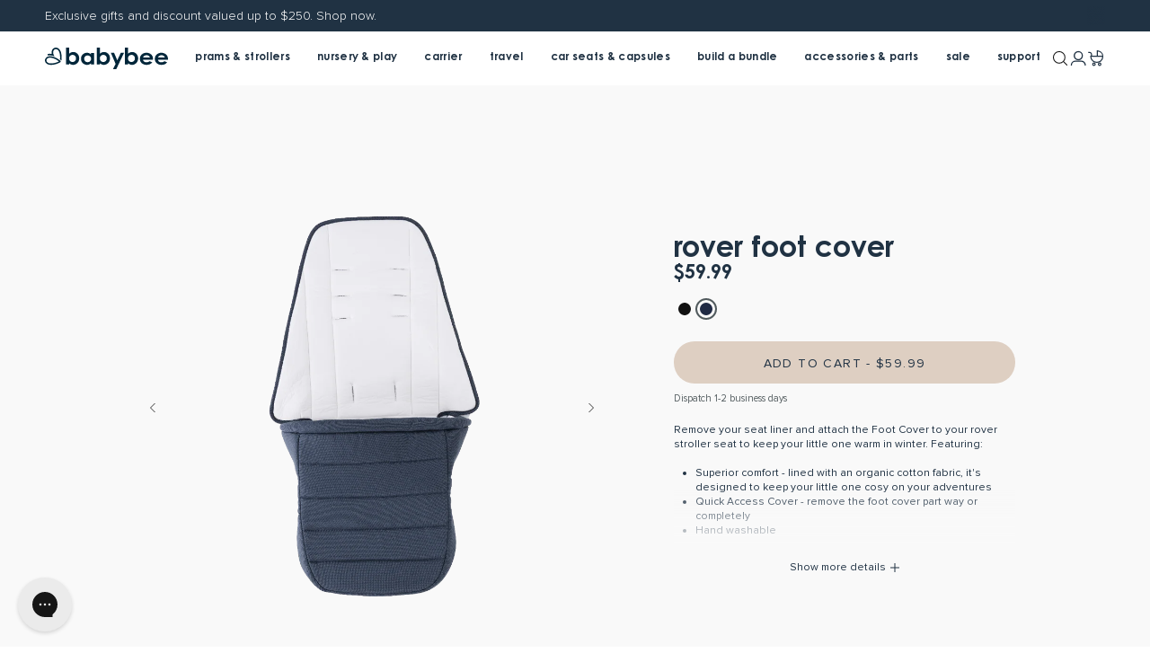

--- FILE ---
content_type: text/html; charset=utf-8
request_url: https://babybeeonline.com/products/rover-foot-cover-navy?collection=rover-2017-parts-accessories&collection-title=rover2017%20parts%20&%20accessories
body_size: 39011
content:
















<!doctype html>
  <html class="no-js supports-no-cookies" lang="en">
    <head>
      <meta charset="utf-8">
      <meta http-equiv="X-UA-Compatible" content="IE=edge">
      <meta name="viewport" content="width=device-width,initial-scale=1">
      <meta name="theme-color" content=""><link rel="canonical" href="https://babybeeonline.com/products/rover-foot-cover-navy"><style>
  @font-face {
    font-family: 'Proxima Nova';
    font-style: normal;
    font-weight: 300;
    font-display: swap;
    src: url(//babybeeonline.com/cdn/shop/t/256/assets/proxima-nova-light.woff2) format('woff2'),
         url(//babybeeonline.com/cdn/shop/t/256/assets/proxima-nova-light.woff) format('woff');
  }

  @font-face {
    font-family: 'Proxima Nova';
    font-style: italic;
    font-weight: 300;
    font-display: swap;
    src: url(//babybeeonline.com/cdn/shop/t/256/assets/proxima-nova-light-italic.woff2) format('woff2'),
         url(//babybeeonline.com/cdn/shop/t/256/assets/proxima-nova-light-italic.woff) format('woff');
  }

  @font-face {
    font-family: 'Proxima Nova';
    font-style: normal;
    font-weight: 400;
    font-display: swap;
    src: url(//babybeeonline.com/cdn/shop/t/256/assets/proxima-nova-regular.woff2) format('woff2'),
         url(//babybeeonline.com/cdn/shop/t/256/assets/proxima-nova-regular.woff) format('woff');
  }

  @font-face {
    font-family: 'Proxima Nova';
    font-style: normal;
    font-weight: 600;
    font-display: swap;
    src: url(//babybeeonline.com/cdn/shop/t/256/assets/proxima-nova-semibold.woff2) format('woff2'),
         url(//babybeeonline.com/cdn/shop/t/256/assets/proxima-nova-semibold.woff) format('woff');
  }

  @font-face {
    font-family: 'Century Gothic';
    font-style: normal;
    font-weight: 400;
    font-display: swap;
    src: url(//babybeeonline.com/cdn/shop/t/256/assets/century-gothic.woff2) format('woff2'),
         url(//babybeeonline.com/cdn/shop/t/256/assets/century-gothic.woff) format('woff');
  }

  @font-face {
    font-family: 'Century Gothic';
    font-style: italic;
    font-weight: 400;
    font-display: swap;
    src: url(//babybeeonline.com/cdn/shop/t/256/assets/century-gothic-italic.woff2) format('woff2'),
         url(//babybeeonline.com/cdn/shop/t/256/assets/century-gothic-italic.woff) format('woff');
  }

  @font-face {
    font-family: 'Century Gothic';
    font-style: normal;
    font-weight: 700;
    font-display: swap;
    src: url(//babybeeonline.com/cdn/shop/t/256/assets/century-gothic-bold.woff2) format('woff2'),
         url(//babybeeonline.com/cdn/shop/t/256/assets/century-gothic-bold.woff) format('woff');
  }

  :root {
    --color-primary-navy: #203243;
    --color-primary-peach: #cfaa98;
    --color-primary-pink: #e6b9b4;

    --color-support-powder: #aeb5b9;
    --color-support-slate: #525b5e;
    --color-support-light-grey: #ededed;
    --color-support-lighter-grey: #f9f9f9;
    --color-support-white: #ffffff;
    --color-support-black: #111111;

    --color-signal-success: #86b58b;
    --color-signal-attention: #e7c47c;
    --color-signal-error: #d06868;

    --grid-small: 480px;
    --grid-medium: 768px;
    --grid-large: 990px;
    --grid-widescreen: 1400px;

    --page-width: 1440px;
    --page-width-narrow: 985px;
    --page-width-narrower: 698px;
    --grid-gutter: 20px;

    --outer-margin-sm: 20px;
    --outer-margin-lg: 50px;

    --header-height: auto;
  }
</style>

 <link href="//babybeeonline.com/cdn/shop/t/256/assets/layout.theme.min.css?v=81007083614862559121761614261" rel="stylesheet" type="text/css" media="all" /> 
<title>ROVER Pram Foot Cover
&ndash; Babybee</title><meta name="description" content="Remove your seat liner and attach the Foot Cover to your rover stroller seat to keep your little one warm in winter. Featuring: Superior comfort - lined with an organic cotton fabric, it&#39;s designed to keep your little one cosy on your adventures Quick Access Cover - remove the foot cover part way or completely Hand was"><link rel="shortcut icon" href="//babybeeonline.com/cdn/shop/files/favicon_5ceb7f9e-ad55-4e20-a3cc-61f81655ea69.png?crop=center&height=32&v=1618463953&width=32" type="image/png"><script defer src="//babybeeonline.com/cdn/shop/t/256/assets/modernizr-custom.js?v=91011952080693344901761613774"></script>
      <script defer src="//babybeeonline.com/cdn/shop/t/256/assets/jquery-351.min.js?v=39358624363502113721761613774"></script>

<script defer="defer" src="//babybeeonline.com/cdn/shop/t/256/assets/vendor.theme.min.js?v=38507125179541040011761613774"></script>

<script defer="defer" src="//babybeeonline.com/cdn/shop/t/256/assets/layout.theme.min.js?v=87774664616263224721761614260"></script>
<link rel="alternate" hreflang="en-au" href="https://babybeeonline.com/products/rover-foot-cover-navy" /><link rel="alternate" hreflang="en-ca" href="https://babybeeonline.com/products/rover-foot-cover-navy" /><link rel="alternate" hreflang="en-nz" href="https://babybeeonline.com/products/rover-foot-cover-navy" /><link rel="alternate" hreflang="en" href="https://babybeeonline.com/products/rover-foot-cover-navy" />
<link rel="alternate" hreflang="x-default" href="https://babybeeonline.com/products/rover-foot-cover-navy" /><script defer src="//babybeeonline.com/cdn/shop/t/256/assets/url-polyfill.min.js?v=17341884056734488581761613774" nomodule></script><script>
      document.addEventListener("DOMContentLoaded", function(event) {const regionKey = "aa098a38333c39c4826786ebdfab773c";const regionArray = [{
              name: "Australia",
              code: "au",
              domain: "https:\/\/babybeeonline.com",
              countryList: "au",
              currencyList: "aud"
            },{
              name: "Canada",
              code: "ca",
              domain: "https:\/\/babybeeonline.com",
              countryList: "ca",
              currencyList: "cad"
            },{
              name: "New Zealand",
              code: "nz",
              domain: "https:\/\/babybeeonline.com",
              countryList: "nz",
              currencyList: "nzd"
            }];const defaultRegionCode ="au";
        const currentRegionCode = "au";
        const canonicalPath = "\/products\/rover-foot-cover-navy";
        const currencyArray = [];
        regionArray.forEach(function(store) {
          const currencies = store.currencyList.split(',');
          currencies.forEach(function(currency, index) {
            currencyArray.push({
              currency: currency,
              isCurrent:
                store.code === currentRegionCode &&
                window.theme &&
                window.theme.cartCurrency &&
                window.theme.cartCurrency.toLowerCase() === currency,
              region: {
                code: store.code,
                domain: store.domain,
              },
            });
          });
        });
        currencyArray.sort(function (a, b) {
          const currencyA = a.currency;
          const currencyB = b.currency;
          if (currencyA < currencyB) {
            return -1;
          }
          if (currencyA > currencyB) {
            return 1;
          }
          // currencies must be equal
          return 0;
        });const preventRedirectParam = "currency";const initRegionSelector = function() {
            const regionSelector = document.querySelector("#footer-region-selector");
            if (!regionSelector) {
              console.log("Region selector not found.");
              return;
            };

            const regionSelectorOptions = '<option data-code="au" value="https://babybeeonline.com"selected>Australia</option><option data-code="ca" value="https://babybeeonline.com">Canada</option><option data-code="nz" value="https://babybeeonline.com">New Zealand</option>';
            regionSelector.innerHTML = regionSelectorOptions;const handleRegionSelection = function(evt) {
              const selectedOption = evt.target.options[evt.target.selectedIndex];
              const targetDomain = selectedOption.value;
              const targetRegionCode = selectedOption.dataset.code;

              if (targetRegionCode === currentRegionCode) { return };

              localStorage.setItem(regionKey, targetRegionCode);
              let targetURL = new URL(location.pathname, targetDomain);
              targetURL.searchParams.set("region", targetRegionCode);
              window.location = targetURL.href;
            };
            regionSelector.addEventListener("change", handleRegionSelection);
          };
          initRegionSelector();const initCurrencySelector = function() {
            const currencySelectors = document.querySelectorAll('.currency-form [name="currency"]');
            if (currencySelectors.length === 0) {
              return;
            };

            let currencySelectorOptions = '';
            currencyArray.forEach(function(currency) {
              const currentCurrency = currency.isCurrent ? ' selected="selected"' : '';
              const targetURL = new URL(location.pathname, currency.region.domain);
              if (currentRegionCode !== currency.region.code) {
                targetURL.searchParams.set("region", currency.region.code);
              }
              targetURL.searchParams.set("currency", currency.currency);
              currencySelectorOptions += '<option value="' + targetURL.href + '"' + currentCurrency + '>' + currency.currency.toUpperCase() + '</option>';
            });

            const handleRegionSelection = function(evt) {
              const selectedOption = evt.target.options[evt.target.selectedIndex];
              const targetURL = selectedOption.value;
              window.location = targetURL;
            };

            currencySelectors.forEach(function(currencySelector) {
              currencySelector.innerHTML = currencySelectorOptions;
              currencySelector.addEventListener("change", handleRegionSelection);
            });
          };
          initCurrencySelector();});
    </script><script>
        document.documentElement.className = document.documentElement.className.replace('no-js', '');
        window.theme = {
          ecommerce: true,
          strings: {
            addToCart: "Add to Cart",
            addToCartWithPrice: "Add to Cart\u003cspan\u003e - {{ price }}\u003c\/span\u003e",
            soldOut: "Sold Out",
            onSale: "On Sale",
            unavailable: "Unavailable",
            notifyMe: "Notify me when available",
            preorder: "{{ type }}",
            preorderWithPrice: "{{ type }}\u003cspan\u003e - {{ price }}\u003c\/span\u003e",
            preorderFor: "{{ type }} for {{ date }}",
            inStockProductMessage: "Dispatch 1-2 business days",
            preorderProductMessage: "This item is on {{ type }}. \u003ca href=\"\/pages\/preorders\"\u003eClick here\u003c\/a\u003e to learn more.",
            preorderForProductMessage: "This item is on {{ type }} and is estimated to be dispatched from our Melbourne warehouse on {{ date }}. \u003ca href=\"\/pages\/preorders\"\u003eClick here\u003c\/a\u003e to learn more.",
            preorderCartMessage: "You have item\/s on preorder\/backorder. Please note, items in your order will be shipped separately when items become available. ",
            cartTitle: "My Cart",
            cartShippingDetails: "Shipping calculated at checkout",
            cartQuantity: "Quantity",
            cartPlus: "Plus",
            cartMinus: "Minus",
            cartWas: "Was",
            cartSave: "Save",
            cartEmpty: "Your cart is currently empty.",
            subtotal: "Subtotal",
            shipping: "Shipping",
            checkout: "Checkout",
            closeCart: "Close cart",
            stitchingLabel: "Colour",
            shipping_calculator_invalid_country_html: "Please refer to our \u003ca href=\"\/pages\/shipping\" target=\"blank\"\u003eshipping page\u003c\/a\u003e for rates for your location.",
            shipping_calculator_invalid_postcode_html: "Please enter a valid Australian postcode. If you are located outside of Australia, please refer to our \u003ca href=\"\/pages\/shipping\" target=\"blank\"\u003eshipping page\u003c\/a\u003e for rates for your location.",
            search_submit:  "Search",
            search_placeholder: "search babybee...",
            bundle: {
              error: "Error fetching bundle, please try again later.",
              unavailable: "Sorry this bundle is currently unavailable.",
              invalidSelections: "Unfortunately your saved bundle selections are no longer valid.",
              noSelections: "Please make a selection to begin",
              selectionQtyMessageOne: "Please select at least {{ quantity }} product",
              selectionQtyMessageOther: "Please select at least {{ quantity }} products",
              startAgain: "Start again?",
              return: "Return",
              previousStep: "Previous",
              nextStep: "Next",
              selectItem: "Select item",
              addToCart: "Add to Cart",
              addingToCart: "Adding...",
              update: "Update",
              step: {
                stepNumberPrefix: "Step {{ number }} - ",
                allRequiredPrefix: "Customise your ",
                someRequiredPrefix: "Select your ",
                noneRequiredPrefix: "Add "
              },
              item: {
                from: "From",
                save: "Save",
                totalValue: "Total Value",
                additionPrefix: "Additional ",
                reductionPrefix: "Cost reduced by ",
                view: "View",
                edit: "Edit",
                update: "Update",
                add: "Add",
                backorder: "Backorder",
                soldOut: "Sold Out",
                cancel: "Cancel",
                back: "Back",
                previousSlide: "Previous",
                nextSlide: "Next",
                minusQty: "Minus",
                plusQty: "Plus",
                selectColour: "Select Colour",
                selectOptions: "Select Options",
                selectExtras: "Select Extras",
                selectQuantity: "Select Quantity",
                updateOrConfirm: "Update, and confirm details if required",
                conditionsWarning: {
                  one: "Please note this product is only compatible with the {{ product }} which is not currently selected as part of this bundle.",
                  other: "Please note this product is only compatible with one of the following products - {{ products }} - none of which are currently selected as part of this bundle.",
                },
              },
              featured: {
                customBadge: "Bundle and Save",
              },
              cart: {
                titleSuffix: " Bundle",
                whatsIncluded: "What\u0026#39;s inside?",
                edit: "Edit Bundle",
              },
            },
            upsells: {
              skip: "Skip",
              addToCart: "Add to Cart",
              back: "Back",
              add: "Add",
              remove: "Remove",
              soldOut: "Sold out",
            }
          },
          moneyFormat: "${{amount}}",
          moneyWithCurrencyFormat: "${{amount}} AUD",
          cartCurrency: "AUD",
          cart: {"note":null,"attributes":{},"original_total_price":0,"total_price":0,"total_discount":0,"total_weight":0.0,"item_count":0,"items":[],"requires_shipping":false,"currency":"AUD","items_subtotal_price":0,"cart_level_discount_applications":[],"checkout_charge_amount":0},
          breakpoints: {
            small: "480",
            medium: "768",
            large: "990",
            widescreen: "1400",
          },
          locale: {
            endonymName: "English",
            isoCode: "en",
            name: "English",
            primary: true,
            rootUrl: "\/",
          }
        };

        
      </script>


<script src="https://cdn.productreview.com.au/assets/widgets/loader.js" async></script>

  <script>
    window.__productReviewSettings = {
      brandId: "035fe5c1-4807-31d0-8e3a-1fac8f850ea0"
    };

    document.addEventListener('DOMContentLoaded', function () {
      const reviewWidget = document.querySelector('.pr-inline-rating');

      const getWidgetText = () => {
        const widgetSpans = reviewWidget.querySelectorAll('span');
        const widgetText = Array.from(widgetSpans).map((element) => element.innerText);
        if (widgetText && widgetText.length > 1) {
          updateJson(widgetText[0], widgetText[1].replace('(', '').replace(')', ''));
        }
      }

      const updateJson = (stars, reviewCount) => {
        const reviewsJson = {
          '@type': "AggregateRating",
          'ratingValue': stars,
          'reviewCount': reviewCount
        };

        const script = document.querySelector('[data-product-json-ld]');
        const obj = JSON.parse(script.firstChild.nodeValue);
        obj.aggregateRating = reviewsJson;
        script.firstChild.nodeValue = JSON.stringify(obj);
      }

      const callback = (mutationList, observer) => {
        mutationList.forEach((mutation) => {
          if (mutation.type === 'childList' && mutation.target.children.length) {
            getWidgetText();
            observer.disconnect();
          }
        });
      }

      if (reviewWidget) {
        const observer = new MutationObserver(callback);
        const config = { attributes: true, childList: true, subtree: true };
        observer.observe(reviewWidget, config);
      }
    });
  </script><meta name="facebook-domain-verification" content="o5l5wz1knjvq7o7q68v705isj122np"><!-- Google Tag Manager -->
  <script>
    (function (w, d, s, l, i) {
      w[l] = w[l] || [];
      w[l].push({'gtm.start': new Date().getTime(), event: 'gtm.js'});
      var f = d.getElementsByTagName(s)[0],
        j = d.createElement(s),
        dl = l != 'dataLayer' ? '&l=' + l : '';
      j.async = true;
      j.src = 'https://www.googletagmanager.com/gtm.js?id=' + i + dl;
      f.parentNode.insertBefore(j, f);
    })(window, document, 'script', 'dataLayer', 'GTM-PJ4CC6V');
  </script>
  <!-- End Google Tag Manager -->
  <script>window.performance && window.performance.mark && window.performance.mark('shopify.content_for_header.start');</script><meta name="google-site-verification" content="FrmhtKYInhrr07AyrQtjFi12bJj8PWnDln13-39URAc">
<meta name="google-site-verification" content="FrmhtKYInhrr07AyrQtjFi12bJj8PWnDln13-39URAc">
<meta id="shopify-digital-wallet" name="shopify-digital-wallet" content="/5748121/digital_wallets/dialog">
<meta name="shopify-checkout-api-token" content="8922fc598dbb46ccf69b9b009c916ddb">
<meta id="in-context-paypal-metadata" data-shop-id="5748121" data-venmo-supported="false" data-environment="production" data-locale="en_US" data-paypal-v4="true" data-currency="AUD">
<link rel="alternate" type="application/json+oembed" href="https://babybeeonline.com/products/rover-foot-cover-navy.oembed">
<script async="async" src="/checkouts/internal/preloads.js?locale=en-AU"></script>
<link rel="preconnect" href="https://shop.app" crossorigin="anonymous">
<script async="async" src="https://shop.app/checkouts/internal/preloads.js?locale=en-AU&shop_id=5748121" crossorigin="anonymous"></script>
<script id="apple-pay-shop-capabilities" type="application/json">{"shopId":5748121,"countryCode":"AU","currencyCode":"AUD","merchantCapabilities":["supports3DS"],"merchantId":"gid:\/\/shopify\/Shop\/5748121","merchantName":"Babybee","requiredBillingContactFields":["postalAddress","email","phone"],"requiredShippingContactFields":["postalAddress","email","phone"],"shippingType":"shipping","supportedNetworks":["visa","masterCard"],"total":{"type":"pending","label":"Babybee","amount":"1.00"},"shopifyPaymentsEnabled":true,"supportsSubscriptions":true}</script>
<script id="shopify-features" type="application/json">{"accessToken":"8922fc598dbb46ccf69b9b009c916ddb","betas":["rich-media-storefront-analytics"],"domain":"babybeeonline.com","predictiveSearch":true,"shopId":5748121,"locale":"en"}</script>
<script>var Shopify = Shopify || {};
Shopify.shop = "babybeeprams.myshopify.com";
Shopify.locale = "en";
Shopify.currency = {"active":"AUD","rate":"1.0"};
Shopify.country = "AU";
Shopify.theme = {"name":"Babybee - Release 3.7.1","id":144824598616,"schema_name":"Babybee","schema_version":"3.7.1","theme_store_id":null,"role":"main"};
Shopify.theme.handle = "null";
Shopify.theme.style = {"id":null,"handle":null};
Shopify.cdnHost = "babybeeonline.com/cdn";
Shopify.routes = Shopify.routes || {};
Shopify.routes.root = "/";</script>
<script type="module">!function(o){(o.Shopify=o.Shopify||{}).modules=!0}(window);</script>
<script>!function(o){function n(){var o=[];function n(){o.push(Array.prototype.slice.apply(arguments))}return n.q=o,n}var t=o.Shopify=o.Shopify||{};t.loadFeatures=n(),t.autoloadFeatures=n()}(window);</script>
<script>
  window.ShopifyPay = window.ShopifyPay || {};
  window.ShopifyPay.apiHost = "shop.app\/pay";
  window.ShopifyPay.redirectState = null;
</script>
<script id="shop-js-analytics" type="application/json">{"pageType":"product"}</script>
<script defer="defer" async type="module" src="//babybeeonline.com/cdn/shopifycloud/shop-js/modules/v2/client.init-shop-cart-sync_D0dqhulL.en.esm.js"></script>
<script defer="defer" async type="module" src="//babybeeonline.com/cdn/shopifycloud/shop-js/modules/v2/chunk.common_CpVO7qML.esm.js"></script>
<script type="module">
  await import("//babybeeonline.com/cdn/shopifycloud/shop-js/modules/v2/client.init-shop-cart-sync_D0dqhulL.en.esm.js");
await import("//babybeeonline.com/cdn/shopifycloud/shop-js/modules/v2/chunk.common_CpVO7qML.esm.js");

  window.Shopify.SignInWithShop?.initShopCartSync?.({"fedCMEnabled":true,"windoidEnabled":true});

</script>
<script>
  window.Shopify = window.Shopify || {};
  if (!window.Shopify.featureAssets) window.Shopify.featureAssets = {};
  window.Shopify.featureAssets['shop-js'] = {"shop-cart-sync":["modules/v2/client.shop-cart-sync_D9bwt38V.en.esm.js","modules/v2/chunk.common_CpVO7qML.esm.js"],"init-fed-cm":["modules/v2/client.init-fed-cm_BJ8NPuHe.en.esm.js","modules/v2/chunk.common_CpVO7qML.esm.js"],"init-shop-email-lookup-coordinator":["modules/v2/client.init-shop-email-lookup-coordinator_pVrP2-kG.en.esm.js","modules/v2/chunk.common_CpVO7qML.esm.js"],"shop-cash-offers":["modules/v2/client.shop-cash-offers_CNh7FWN-.en.esm.js","modules/v2/chunk.common_CpVO7qML.esm.js","modules/v2/chunk.modal_DKF6x0Jh.esm.js"],"init-shop-cart-sync":["modules/v2/client.init-shop-cart-sync_D0dqhulL.en.esm.js","modules/v2/chunk.common_CpVO7qML.esm.js"],"init-windoid":["modules/v2/client.init-windoid_DaoAelzT.en.esm.js","modules/v2/chunk.common_CpVO7qML.esm.js"],"shop-toast-manager":["modules/v2/client.shop-toast-manager_1DND8Tac.en.esm.js","modules/v2/chunk.common_CpVO7qML.esm.js"],"pay-button":["modules/v2/client.pay-button_CFeQi1r6.en.esm.js","modules/v2/chunk.common_CpVO7qML.esm.js"],"shop-button":["modules/v2/client.shop-button_Ca94MDdQ.en.esm.js","modules/v2/chunk.common_CpVO7qML.esm.js"],"shop-login-button":["modules/v2/client.shop-login-button_DPYNfp1Z.en.esm.js","modules/v2/chunk.common_CpVO7qML.esm.js","modules/v2/chunk.modal_DKF6x0Jh.esm.js"],"avatar":["modules/v2/client.avatar_BTnouDA3.en.esm.js"],"shop-follow-button":["modules/v2/client.shop-follow-button_BMKh4nJE.en.esm.js","modules/v2/chunk.common_CpVO7qML.esm.js","modules/v2/chunk.modal_DKF6x0Jh.esm.js"],"init-customer-accounts-sign-up":["modules/v2/client.init-customer-accounts-sign-up_CJXi5kRN.en.esm.js","modules/v2/client.shop-login-button_DPYNfp1Z.en.esm.js","modules/v2/chunk.common_CpVO7qML.esm.js","modules/v2/chunk.modal_DKF6x0Jh.esm.js"],"init-shop-for-new-customer-accounts":["modules/v2/client.init-shop-for-new-customer-accounts_BoBxkgWu.en.esm.js","modules/v2/client.shop-login-button_DPYNfp1Z.en.esm.js","modules/v2/chunk.common_CpVO7qML.esm.js","modules/v2/chunk.modal_DKF6x0Jh.esm.js"],"init-customer-accounts":["modules/v2/client.init-customer-accounts_DCuDTzpR.en.esm.js","modules/v2/client.shop-login-button_DPYNfp1Z.en.esm.js","modules/v2/chunk.common_CpVO7qML.esm.js","modules/v2/chunk.modal_DKF6x0Jh.esm.js"],"checkout-modal":["modules/v2/client.checkout-modal_U_3e4VxF.en.esm.js","modules/v2/chunk.common_CpVO7qML.esm.js","modules/v2/chunk.modal_DKF6x0Jh.esm.js"],"lead-capture":["modules/v2/client.lead-capture_DEgn0Z8u.en.esm.js","modules/v2/chunk.common_CpVO7qML.esm.js","modules/v2/chunk.modal_DKF6x0Jh.esm.js"],"shop-login":["modules/v2/client.shop-login_CoM5QKZ_.en.esm.js","modules/v2/chunk.common_CpVO7qML.esm.js","modules/v2/chunk.modal_DKF6x0Jh.esm.js"],"payment-terms":["modules/v2/client.payment-terms_BmrqWn8r.en.esm.js","modules/v2/chunk.common_CpVO7qML.esm.js","modules/v2/chunk.modal_DKF6x0Jh.esm.js"]};
</script>
<script>(function() {
  var isLoaded = false;
  function asyncLoad() {
    if (isLoaded) return;
    isLoaded = true;
    var urls = ["https:\/\/formbuilder.hulkapps.com\/skeletopapp.js?shop=babybeeprams.myshopify.com","https:\/\/t.cfjump.com\/tag\/84690?shop=babybeeprams.myshopify.com","https:\/\/config.gorgias.chat\/bundle-loader\/01GYCC28Z99VCTHGMCSFPJEX66?source=shopify1click\u0026shop=babybeeprams.myshopify.com","https:\/\/cdn.hextom.com\/js\/eventpromotionbar.js?shop=babybeeprams.myshopify.com","https:\/\/na.shgcdn3.com\/pixel-collector.js?shop=babybeeprams.myshopify.com","https:\/\/cdn.9gtb.com\/loader.js?g_cvt_id=40029cc2-8a99-469a-be78-aaa6c2443ea6\u0026shop=babybeeprams.myshopify.com"];
    for (var i = 0; i < urls.length; i++) {
      var s = document.createElement('script');
      s.type = 'text/javascript';
      s.async = true;
      s.src = urls[i];
      var x = document.getElementsByTagName('script')[0];
      x.parentNode.insertBefore(s, x);
    }
  };
  if(window.attachEvent) {
    window.attachEvent('onload', asyncLoad);
  } else {
    window.addEventListener('load', asyncLoad, false);
  }
})();</script>
<script id="__st">var __st={"a":5748121,"offset":39600,"reqid":"60768d0e-582b-40fc-a97a-ebf56f9440ef-1763778527","pageurl":"babybeeonline.com\/products\/rover-foot-cover-navy?collection=rover-2017-parts-accessories\u0026collection-title=rover2017%20parts%20\u0026%20accessories","u":"084de43e6fba","p":"product","rtyp":"product","rid":6638550155352};</script>
<script>window.ShopifyPaypalV4VisibilityTracking = true;</script>
<script id="captcha-bootstrap">!function(){'use strict';const t='contact',e='account',n='new_comment',o=[[t,t],['blogs',n],['comments',n],[t,'customer']],c=[[e,'customer_login'],[e,'guest_login'],[e,'recover_customer_password'],[e,'create_customer']],r=t=>t.map((([t,e])=>`form[action*='/${t}']:not([data-nocaptcha='true']) input[name='form_type'][value='${e}']`)).join(','),a=t=>()=>t?[...document.querySelectorAll(t)].map((t=>t.form)):[];function s(){const t=[...o],e=r(t);return a(e)}const i='password',u='form_key',d=['recaptcha-v3-token','g-recaptcha-response','h-captcha-response',i],f=()=>{try{return window.sessionStorage}catch{return}},m='__shopify_v',_=t=>t.elements[u];function p(t,e,n=!1){try{const o=window.sessionStorage,c=JSON.parse(o.getItem(e)),{data:r}=function(t){const{data:e,action:n}=t;return t[m]||n?{data:e,action:n}:{data:t,action:n}}(c);for(const[e,n]of Object.entries(r))t.elements[e]&&(t.elements[e].value=n);n&&o.removeItem(e)}catch(o){console.error('form repopulation failed',{error:o})}}const l='form_type',E='cptcha';function T(t){t.dataset[E]=!0}const w=window,h=w.document,L='Shopify',v='ce_forms',y='captcha';let A=!1;((t,e)=>{const n=(g='f06e6c50-85a8-45c8-87d0-21a2b65856fe',I='https://cdn.shopify.com/shopifycloud/storefront-forms-hcaptcha/ce_storefront_forms_captcha_hcaptcha.v1.5.2.iife.js',D={infoText:'Protected by hCaptcha',privacyText:'Privacy',termsText:'Terms'},(t,e,n)=>{const o=w[L][v],c=o.bindForm;if(c)return c(t,g,e,D).then(n);var r;o.q.push([[t,g,e,D],n]),r=I,A||(h.body.append(Object.assign(h.createElement('script'),{id:'captcha-provider',async:!0,src:r})),A=!0)});var g,I,D;w[L]=w[L]||{},w[L][v]=w[L][v]||{},w[L][v].q=[],w[L][y]=w[L][y]||{},w[L][y].protect=function(t,e){n(t,void 0,e),T(t)},Object.freeze(w[L][y]),function(t,e,n,w,h,L){const[v,y,A,g]=function(t,e,n){const i=e?o:[],u=t?c:[],d=[...i,...u],f=r(d),m=r(i),_=r(d.filter((([t,e])=>n.includes(e))));return[a(f),a(m),a(_),s()]}(w,h,L),I=t=>{const e=t.target;return e instanceof HTMLFormElement?e:e&&e.form},D=t=>v().includes(t);t.addEventListener('submit',(t=>{const e=I(t);if(!e)return;const n=D(e)&&!e.dataset.hcaptchaBound&&!e.dataset.recaptchaBound,o=_(e),c=g().includes(e)&&(!o||!o.value);(n||c)&&t.preventDefault(),c&&!n&&(function(t){try{if(!f())return;!function(t){const e=f();if(!e)return;const n=_(t);if(!n)return;const o=n.value;o&&e.removeItem(o)}(t);const e=Array.from(Array(32),(()=>Math.random().toString(36)[2])).join('');!function(t,e){_(t)||t.append(Object.assign(document.createElement('input'),{type:'hidden',name:u})),t.elements[u].value=e}(t,e),function(t,e){const n=f();if(!n)return;const o=[...t.querySelectorAll(`input[type='${i}']`)].map((({name:t})=>t)),c=[...d,...o],r={};for(const[a,s]of new FormData(t).entries())c.includes(a)||(r[a]=s);n.setItem(e,JSON.stringify({[m]:1,action:t.action,data:r}))}(t,e)}catch(e){console.error('failed to persist form',e)}}(e),e.submit())}));const S=(t,e)=>{t&&!t.dataset[E]&&(n(t,e.some((e=>e===t))),T(t))};for(const o of['focusin','change'])t.addEventListener(o,(t=>{const e=I(t);D(e)&&S(e,y())}));const B=e.get('form_key'),M=e.get(l),P=B&&M;t.addEventListener('DOMContentLoaded',(()=>{const t=y();if(P)for(const e of t)e.elements[l].value===M&&p(e,B);[...new Set([...A(),...v().filter((t=>'true'===t.dataset.shopifyCaptcha))])].forEach((e=>S(e,t)))}))}(h,new URLSearchParams(w.location.search),n,t,e,['guest_login'])})(!0,!0)}();</script>
<script integrity="sha256-52AcMU7V7pcBOXWImdc/TAGTFKeNjmkeM1Pvks/DTgc=" data-source-attribution="shopify.loadfeatures" defer="defer" src="//babybeeonline.com/cdn/shopifycloud/storefront/assets/storefront/load_feature-81c60534.js" crossorigin="anonymous"></script>
<script crossorigin="anonymous" defer="defer" src="//babybeeonline.com/cdn/shopifycloud/storefront/assets/shopify_pay/storefront-65b4c6d7.js?v=20250812"></script>
<script data-source-attribution="shopify.dynamic_checkout.dynamic.init">var Shopify=Shopify||{};Shopify.PaymentButton=Shopify.PaymentButton||{isStorefrontPortableWallets:!0,init:function(){window.Shopify.PaymentButton.init=function(){};var t=document.createElement("script");t.src="https://babybeeonline.com/cdn/shopifycloud/portable-wallets/latest/portable-wallets.en.js",t.type="module",document.head.appendChild(t)}};
</script>
<script data-source-attribution="shopify.dynamic_checkout.buyer_consent">
  function portableWalletsHideBuyerConsent(e){var t=document.getElementById("shopify-buyer-consent"),n=document.getElementById("shopify-subscription-policy-button");t&&n&&(t.classList.add("hidden"),t.setAttribute("aria-hidden","true"),n.removeEventListener("click",e))}function portableWalletsShowBuyerConsent(e){var t=document.getElementById("shopify-buyer-consent"),n=document.getElementById("shopify-subscription-policy-button");t&&n&&(t.classList.remove("hidden"),t.removeAttribute("aria-hidden"),n.addEventListener("click",e))}window.Shopify?.PaymentButton&&(window.Shopify.PaymentButton.hideBuyerConsent=portableWalletsHideBuyerConsent,window.Shopify.PaymentButton.showBuyerConsent=portableWalletsShowBuyerConsent);
</script>
<script data-source-attribution="shopify.dynamic_checkout.cart.bootstrap">document.addEventListener("DOMContentLoaded",(function(){function t(){return document.querySelector("shopify-accelerated-checkout-cart, shopify-accelerated-checkout")}if(t())Shopify.PaymentButton.init();else{new MutationObserver((function(e,n){t()&&(Shopify.PaymentButton.init(),n.disconnect())})).observe(document.body,{childList:!0,subtree:!0})}}));
</script>
<link id="shopify-accelerated-checkout-styles" rel="stylesheet" media="screen" href="https://babybeeonline.com/cdn/shopifycloud/portable-wallets/latest/accelerated-checkout-backwards-compat.css" crossorigin="anonymous">
<style id="shopify-accelerated-checkout-cart">
        #shopify-buyer-consent {
  margin-top: 1em;
  display: inline-block;
  width: 100%;
}

#shopify-buyer-consent.hidden {
  display: none;
}

#shopify-subscription-policy-button {
  background: none;
  border: none;
  padding: 0;
  text-decoration: underline;
  font-size: inherit;
  cursor: pointer;
}

#shopify-subscription-policy-button::before {
  box-shadow: none;
}

      </style>

<script>window.performance && window.performance.mark && window.performance.mark('shopify.content_for_header.end');</script>
  





  <script type="text/javascript">
    
      window.__shgMoneyFormat = window.__shgMoneyFormat || {"AUD":{"currency":"AUD","currency_symbol":"$","currency_symbol_location":"left","decimal_places":2,"decimal_separator":".","thousands_separator":","}};
    
    window.__shgCurrentCurrencyCode = window.__shgCurrentCurrencyCode || {
      currency: "AUD",
      currency_symbol: "$",
      decimal_separator: ".",
      thousands_separator: ",",
      decimal_places: 2,
      currency_symbol_location: "left"
    };
  </script>




      
<meta property="og:site_name" content="Babybee">
<meta property="og:url" content="https://babybeeonline.com/products/rover-foot-cover-navy">
<meta property="og:title" content="rover foot cover | Navy">
<meta property="og:type" content="product">
<meta property="og:description" content="Remove your seat liner and attach the Foot Cover to your rover stroller seat to keep your little one warm in winter. Featuring: Superior comfort - lined with an organic cotton fabric, it&#39;s designed to keep your little one cosy on your adventures Quick Access Cover - remove the foot cover part way or completely Hand was"><meta property="product:availability" content="instock">
  <meta property="product:price:amount" content="59.99">
  <meta property="product:price:currency" content=""><meta property="og:image" content="http://babybeeonline.com/cdn/shop/products/BBAU_ROVER3_Footcover_1000x1000_3_4fb65af0-ffe9-4687-9608-686fa23acd4c.png?crop=center&height=1200&v=1655685798&width=1200"><meta property="og:image" content="http://babybeeonline.com/cdn/shop/products/accessories-rover-foot-cover-2_1080x_f0484a17-7aa7-48cf-83b5-b574c4deb97c.png?crop=center&height=1200&v=1655685798&width=1200"><meta property="og:image" content="http://babybeeonline.com/cdn/shop/products/accessories-rover-foot-cover-3_1080x_e1f9092a-680b-4453-8291-267838e675e4.png?crop=center&height=1200&v=1655685798&width=1200">

<meta name="twitter:site" content="@">
<meta name="twitter:card" content="summary_large_image">
<meta name="twitter:title" content="rover foot cover | Navy">
<meta name="twitter:description" content="Remove your seat liner and attach the Foot Cover to your rover stroller seat to keep your little one warm in winter. Featuring: Superior comfort - lined with an organic cotton fabric, it&#39;s designed to keep your little one cosy on your adventures Quick Access Cover - remove the foot cover part way or completely Hand was">



<script type="text/javascript">
  
    window.SHG_CUSTOMER = null;
  
</script>







<!-- BEGIN app block: shopify://apps/hulk-form-builder/blocks/app-embed/b6b8dd14-356b-4725-a4ed-77232212b3c3 --><!-- BEGIN app snippet: hulkapps-formbuilder-theme-ext --><script type="text/javascript">
  
  if (typeof window.formbuilder_customer != "object") {
        window.formbuilder_customer = {}
  }

  window.hulkFormBuilder = {
    form_data: {"form_CTOmT6anQZ23lalF3fsrww":{"uuid":"CTOmT6anQZ23lalF3fsrww","form_name":"Canada Parts \u0026 Accessories Request","form_data":{"div_back_gradient_1":"#fff","div_back_gradient_2":"#fff","back_color":"#fff","form_title":"","form_submit":"Submit","after_submit":"hideAndmessage","after_submit_msg":"\u003cp\u003eThanks, your request has been received.\u003cbr \/\u003e\nA member of our customer service team will be in contact shortly.\u003c\/p\u003e\n","captcha_enable":"no","label_style":"blockLabels","input_border_radius":"2","back_type":"transparent","input_back_color":"#fff","input_back_color_hover":"#fff","back_shadow":"none","label_font_clr":"#333333","input_font_clr":"#333333","button_align":"fullBtn","button_clr":"#fff","button_back_clr":"#0e253a","button_border_radius":"30","form_width":"600px","form_border_size":0,"form_border_clr":"#c7c7c7","form_border_radius":0,"label_font_size":"14","input_font_size":"12","button_font_size":"16","form_padding":"35","input_border_color":"#ccc","input_border_color_hover":"#ccc","btn_border_clr":"#333333","btn_border_size":0,"form_name":"Canada Parts \u0026 Accessories Request","":"au.support@babybeeonline.com","form_emails":"au.support@babybeeonline.com","form_access_message":"\u003cp\u003ePlease login to access the form\u003cbr\u003eDo not have an account? Create account\u003c\/p\u003e","notification_email_send":true,"formElements":[{"type":"text","position":0,"label":"First Name","customClass":"","halfwidth":"yes","Conditions":{},"page_number":1},{"type":"text","position":1,"label":"Last Name","halfwidth":"yes","Conditions":{},"page_number":1},{"type":"email","position":2,"label":"Email","required":"yes","email_confirm":"yes","Conditions":{},"page_number":1},{"Conditions":{},"type":"textarea","position":3,"label":"Shipping Address","required":"yes","page_number":1},{"Conditions":{},"type":"textarea","position":4,"label":"What products are you interested in purchasing?","required":"yes","page_number":1},{"type":"textarea","position":5,"label":"Notes","required":"no","Conditions":{},"page_number":1}]},"is_spam_form":false,"shop_uuid":"ltqFhFUptLuMlvskRkADSw","shop_timezone":"Australia\/Melbourne","shop_id":21158,"shop_is_after_submit_enabled":true,"shop_shopify_plan":"shopify_plus","shop_shopify_domain":"babybeeprams.myshopify.com","shop_remove_watermark":false,"shop_created_at":"2019-06-05T23:59:31.498-05:00"},"form_X05fdk6LhPMPqmThXaCsvQ":{"uuid":"X05fdk6LhPMPqmThXaCsvQ","form_name":"The Memo Returns","form_data":{"div_back_gradient_1":"#fff","div_back_gradient_2":"#fff","back_color":"#fff","form_title":"","form_submit":"Submit","after_submit":"hideAndmessage","after_submit_msg":"","captcha_enable":"no","label_style":"blockLabels","input_border_radius":"2","back_type":"transparent","input_back_color":"#fff","input_back_color_hover":"#fff","back_shadow":"none","label_font_clr":"#333333","input_font_clr":"#333333","button_align":"leftBtn","button_clr":"#fff","button_back_clr":"#333333","button_border_radius":"30","form_width":"600px","form_border_size":0,"form_border_clr":"#c7c7c7","form_border_radius":"1","label_font_size":"14","input_font_size":"12","button_font_size":"16","form_padding":"35","input_border_color":"#ccc","input_border_color_hover":"#ccc","btn_border_clr":"#333333","btn_border_size":"1","form_name":"The Memo Returns","":"au.support@babybeeonline.com","form_emails":"au.support@babybeeonline.com","form_access_message":"\u003cp\u003ePlease login to access the form\u003cbr\u003eDo not have an account? Create account\u003c\/p\u003e","notification_email_send":true,"input_font_family":"Public Sans","formElements":[{"Conditions":{},"type":"text","position":0,"label":"Customer Name","required":"yes","page_number":1},{"Conditions":{},"type":"text","position":1,"label":"Customer Order\/Receipt Number","required":"yes","page_number":1},{"Conditions":{},"type":"text","position":2,"label":"Customer Email","required":"yes","page_number":1},{"Conditions":{},"type":"text","position":3,"label":"Customer Address","placeholder":"(for return label)","required":"yes","page_number":1},{"Conditions":{},"type":"text","position":4,"label":"Product(s) being returned","required":"yes","page_number":1,"infoMessage":"Please provide product name, variant, and colour. \nEG: JUNO Bassinet and Seat Set - Taupe"},{"Conditions":{},"type":"text","position":5,"label":"Reason for Return","required":"yes","page_number":1}]},"is_spam_form":false,"shop_uuid":"ltqFhFUptLuMlvskRkADSw","shop_timezone":"Australia\/Melbourne","shop_id":21158,"shop_is_after_submit_enabled":true,"shop_shopify_plan":"shopify_plus","shop_shopify_domain":"babybeeprams.myshopify.com","shop_remove_watermark":false,"shop_created_at":"2019-06-05T23:59:31.498-05:00"}},
    shop_data: {"shop_ltqFhFUptLuMlvskRkADSw":{"shop_uuid":"ltqFhFUptLuMlvskRkADSw","shop_timezone":"Australia\/Melbourne","shop_id":21158,"shop_is_after_submit_enabled":true,"shop_shopify_plan":"shopify_plus","shop_shopify_domain":"babybeeprams.myshopify.com","shop_created_at":"2019-06-06T04:59:31.498Z","is_skip_metafield":false,"shop_deleted":false,"shop_disabled":false}},
    settings_data: {"shop_settings":{"shop_customise_msgs":[],"default_customise_msgs":{"is_required":"is required","thank_you":"Thank you! The form was submitted successfully.","processing":"Processing...","valid_data":"Please provide valid data","valid_email":"Provide valid email format","valid_tags":"HTML Tags are not allowed","valid_phone":"Provide valid phone number","valid_captcha":"Please provide valid captcha response","valid_url":"Provide valid URL","only_number_alloud":"Provide valid number in","number_less":"must be less than","number_more":"must be more than","image_must_less":"Image must be less than 20MB","image_number":"Images allowed","image_extension":"Invalid extension! Please provide image file","error_image_upload":"Error in image upload. Please try again.","error_file_upload":"Error in file upload. Please try again.","your_response":"Your response","error_form_submit":"Error occur.Please try again after sometime.","email_submitted":"Form with this email is already submitted","invalid_email_by_zerobounce":"The email address you entered appears to be invalid. Please check it and try again.","download_file":"Download file","card_details_invalid":"Your card details are invalid","card_details":"Card details","please_enter_card_details":"Please enter card details","card_number":"Card number","exp_mm":"Exp MM","exp_yy":"Exp YY","crd_cvc":"CVV","payment_value":"Payment amount","please_enter_payment_amount":"Please enter payment amount","address1":"Address line 1","address2":"Address line 2","city":"City","province":"Province","zipcode":"Zip code","country":"Country","blocked_domain":"This form does not accept addresses from","file_must_less":"File must be less than 20MB","file_extension":"Invalid extension! Please provide file","only_file_number_alloud":"files allowed","previous":"Previous","next":"Next","must_have_a_input":"Please enter at least one field.","please_enter_required_data":"Please enter required data","atleast_one_special_char":"Include at least one special character","atleast_one_lowercase_char":"Include at least one lowercase character","atleast_one_uppercase_char":"Include at least one uppercase character","atleast_one_number":"Include at least one number","must_have_8_chars":"Must have 8 characters long","be_between_8_and_12_chars":"Be between 8 and 12 characters long","please_select":"Please Select","phone_submitted":"Form with this phone number is already submitted","user_res_parse_error":"Error while submitting the form","valid_same_values":"values must be same","product_choice_clear_selection":"Clear Selection","picture_choice_clear_selection":"Clear Selection","remove_all_for_file_image_upload":"Remove All","invalid_file_type_for_image_upload":"You can't upload files of this type.","invalid_file_type_for_signature_upload":"You can't upload files of this type.","max_files_exceeded_for_file_upload":"You can not upload any more files.","max_files_exceeded_for_image_upload":"You can not upload any more files.","file_already_exist":"File already uploaded","max_limit_exceed":"You have added the maximum number of text fields.","cancel_upload_for_file_upload":"Cancel upload","cancel_upload_for_image_upload":"Cancel upload","cancel_upload_for_signature_upload":"Cancel upload"},"shop_blocked_domains":[]}},
    features_data: {"shop_plan_features":{"shop_plan_features":["unlimited-forms","full-design-customization","export-form-submissions","multiple-recipients-for-form-submissions","multiple-admin-notifications","enable-captcha","unlimited-file-uploads","save-submitted-form-data","set-auto-response-message","conditional-logic","form-banner","save-as-draft-facility","include-user-response-in-admin-email","disable-form-submission","mail-platform-integration","stripe-payment-integration","pre-built-templates","create-customer-account-on-shopify","google-analytics-3-by-tracking-id","facebook-pixel-id","bing-uet-pixel-id","advanced-js","advanced-css","api-available","customize-form-message","hidden-field","restrict-from-submissions-per-one-user","utm-tracking","ratings","privacy-notices","heading","paragraph","shopify-flow-trigger","domain-setup","block-domain","address","html-code","form-schedule","after-submit-script","customize-form-scrolling","on-form-submission-record-the-referrer-url","password","duplicate-the-forms","include-user-response-in-auto-responder-email","elements-add-ons","admin-and-auto-responder-email-with-tokens","email-export","premium-support","google-analytics-4-by-measurement-id","google-ads-for-tracking-conversion","validation-field","file-upload","load_form_as_popup","advanced_conditional_logic"]}},
    shop: null,
    shop_id: null,
    plan_features: null,
    validateDoubleQuotes: false,
    assets: {
      extraFunctions: "https://cdn.shopify.com/extensions/019a6c74-29f3-754a-afe5-b354ea02c446/form_builder-47/assets/extra-functions.js",
      extraStyles: "https://cdn.shopify.com/extensions/019a6c74-29f3-754a-afe5-b354ea02c446/form_builder-47/assets/extra-styles.css",
      bootstrapStyles: "https://cdn.shopify.com/extensions/019a6c74-29f3-754a-afe5-b354ea02c446/form_builder-47/assets/theme-app-extension-bootstrap.css"
    },
    translations: {
      htmlTagNotAllowed: "HTML Tags are not allowed",
      sqlQueryNotAllowed: "SQL Queries are not allowed",
      doubleQuoteNotAllowed: "Double quotes are not allowed",
      vorwerkHttpWwwNotAllowed: "The words \u0026#39;http\u0026#39; and \u0026#39;www\u0026#39; are not allowed. Please remove them and try again.",
      maxTextFieldsReached: "You have added the maximum number of text fields.",
      avoidNegativeWords: "Avoid negative words: Don\u0026#39;t use negative words in your contact message.",
      customDesignOnly: "This form is for custom designs requests. For general inquiries please contact our team at info@stagheaddesigns.com",
      zerobounceApiErrorMsg: "We couldn\u0026#39;t verify your email due to a technical issue. Please try again later.",
    }

  }

  

  window.FbThemeAppExtSettingsHash = {}
  
</script><!-- END app snippet --><!-- END app block --><!-- BEGIN app block: shopify://apps/hotjar-install/blocks/global-api-events/2903e4ea-7615-463e-8b60-582f487dac4f --><script>
console.log('[Hotjar Install] Event Tracking Loaded');
</script>

<!-- END app block --><!-- BEGIN app block: shopify://apps/klaviyo-email-marketing-sms/blocks/klaviyo-onsite-embed/2632fe16-c075-4321-a88b-50b567f42507 -->












  <script async src="https://static.klaviyo.com/onsite/js/KASGET/klaviyo.js?company_id=KASGET"></script>
  <script>!function(){if(!window.klaviyo){window._klOnsite=window._klOnsite||[];try{window.klaviyo=new Proxy({},{get:function(n,i){return"push"===i?function(){var n;(n=window._klOnsite).push.apply(n,arguments)}:function(){for(var n=arguments.length,o=new Array(n),w=0;w<n;w++)o[w]=arguments[w];var t="function"==typeof o[o.length-1]?o.pop():void 0,e=new Promise((function(n){window._klOnsite.push([i].concat(o,[function(i){t&&t(i),n(i)}]))}));return e}}})}catch(n){window.klaviyo=window.klaviyo||[],window.klaviyo.push=function(){var n;(n=window._klOnsite).push.apply(n,arguments)}}}}();</script>

  
    <script id="viewed_product">
      if (item == null) {
        var _learnq = _learnq || [];

        var MetafieldReviews = null
        var MetafieldYotpoRating = null
        var MetafieldYotpoCount = null
        var MetafieldLooxRating = null
        var MetafieldLooxCount = null
        var okendoProduct = null
        var okendoProductReviewCount = null
        var okendoProductReviewAverageValue = null
        try {
          // The following fields are used for Customer Hub recently viewed in order to add reviews.
          // This information is not part of __kla_viewed. Instead, it is part of __kla_viewed_reviewed_items
          MetafieldReviews = {};
          MetafieldYotpoRating = null
          MetafieldYotpoCount = null
          MetafieldLooxRating = null
          MetafieldLooxCount = null

          okendoProduct = null
          // If the okendo metafield is not legacy, it will error, which then requires the new json formatted data
          if (okendoProduct && 'error' in okendoProduct) {
            okendoProduct = null
          }
          okendoProductReviewCount = okendoProduct ? okendoProduct.reviewCount : null
          okendoProductReviewAverageValue = okendoProduct ? okendoProduct.reviewAverageValue : null
        } catch (error) {
          console.error('Error in Klaviyo onsite reviews tracking:', error);
        }

        var item = {
          Name: "rover foot cover | Navy",
          ProductID: 6638550155352,
          Categories: ["Accessories Full Price","All","Critical Stock","Foot cover","navy","Parts \u0026 Accessories","rover","rover","rover","rover bundle accessories","Rover Parts \u0026 Accessories","rover17","rover19","rover2017 parts \u0026 accessories","rover2019 accessories","rover2019 accessories - Sage","rover2019 parts \u0026 accessories","ROVER3 Accessories","Rover3 Parts \u0026 Accessories","Stitch rover foot cover","Winter Accessories"],
          ImageURL: "https://babybeeonline.com/cdn/shop/products/BBAU_ROVER3_Footcover_1000x1000_3_4fb65af0-ffe9-4687-9608-686fa23acd4c_grande.png?v=1655685798",
          URL: "https://babybeeonline.com/products/rover-foot-cover-navy",
          Brand: "babybee prams",
          Price: "$59.99",
          Value: "59.99",
          CompareAtPrice: "$0.00"
        };
        _learnq.push(['track', 'Viewed Product', item]);
        _learnq.push(['trackViewedItem', {
          Title: item.Name,
          ItemId: item.ProductID,
          Categories: item.Categories,
          ImageUrl: item.ImageURL,
          Url: item.URL,
          Metadata: {
            Brand: item.Brand,
            Price: item.Price,
            Value: item.Value,
            CompareAtPrice: item.CompareAtPrice
          },
          metafields:{
            reviews: MetafieldReviews,
            yotpo:{
              rating: MetafieldYotpoRating,
              count: MetafieldYotpoCount,
            },
            loox:{
              rating: MetafieldLooxRating,
              count: MetafieldLooxCount,
            },
            okendo: {
              rating: okendoProductReviewAverageValue,
              count: okendoProductReviewCount,
            }
          }
        }]);
      }
    </script>
  




  <script>
    window.klaviyoReviewsProductDesignMode = false
  </script>







<!-- END app block --><!-- BEGIN app block: shopify://apps/hotjar-install/blocks/global/2903e4ea-7615-463e-8b60-582f487dac4f -->
  <script>
    console.log('[Hotjar Install] Loaded Saved Script');
  </script>
  <script>(function(h,o,t,j,a,r){h.hj=h.hj||function(){(h.hj.q=h.hj.q||[]).push(arguments)};h._hjSettings={hjid:6506028,hjsv:6};a=o.getElementsByTagName('head')[0];r=o.createElement('script');r.async=1;r.src=t+h._hjSettings.hjid+j+h._hjSettings.hjsv;a.appendChild(r);})(window,document,'https://static.hotjar.com/c/hotjar-','.js?sv=');</script>



<!-- END app block --><script src="https://cdn.shopify.com/extensions/019a6c74-29f3-754a-afe5-b354ea02c446/form_builder-47/assets/form-builder-script.js" type="text/javascript" defer="defer"></script>
<script src="https://cdn.shopify.com/extensions/019a7444-ba1d-70fe-99cc-072f59ef51cc/app-ctb-prod-73/assets/eventpromotionbar.js" type="text/javascript" defer="defer"></script>
<script src="https://cdn.shopify.com/extensions/0199c540-bf01-7369-884d-9e2fc5ba2a5a/hotjar-v2-1-13/assets/hotjar-extend.js" type="text/javascript" defer="defer"></script>
<script src="https://cdn.shopify.com/extensions/019a97e5-c48a-7288-9f3b-9e8089ca0306/js-client-193/assets/pushowl-shopify.js" type="text/javascript" defer="defer"></script>
<link href="https://monorail-edge.shopifysvc.com" rel="dns-prefetch">
<script>(function(){if ("sendBeacon" in navigator && "performance" in window) {try {var session_token_from_headers = performance.getEntriesByType('navigation')[0].serverTiming.find(x => x.name == '_s').description;} catch {var session_token_from_headers = undefined;}var session_cookie_matches = document.cookie.match(/_shopify_s=([^;]*)/);var session_token_from_cookie = session_cookie_matches && session_cookie_matches.length === 2 ? session_cookie_matches[1] : "";var session_token = session_token_from_headers || session_token_from_cookie || "";function handle_abandonment_event(e) {var entries = performance.getEntries().filter(function(entry) {return /monorail-edge.shopifysvc.com/.test(entry.name);});if (!window.abandonment_tracked && entries.length === 0) {window.abandonment_tracked = true;var currentMs = Date.now();var navigation_start = performance.timing.navigationStart;var payload = {shop_id: 5748121,url: window.location.href,navigation_start,duration: currentMs - navigation_start,session_token,page_type: "product"};window.navigator.sendBeacon("https://monorail-edge.shopifysvc.com/v1/produce", JSON.stringify({schema_id: "online_store_buyer_site_abandonment/1.1",payload: payload,metadata: {event_created_at_ms: currentMs,event_sent_at_ms: currentMs}}));}}window.addEventListener('pagehide', handle_abandonment_event);}}());</script>
<script id="web-pixels-manager-setup">(function e(e,d,r,n,o){if(void 0===o&&(o={}),!Boolean(null===(a=null===(i=window.Shopify)||void 0===i?void 0:i.analytics)||void 0===a?void 0:a.replayQueue)){var i,a;window.Shopify=window.Shopify||{};var t=window.Shopify;t.analytics=t.analytics||{};var s=t.analytics;s.replayQueue=[],s.publish=function(e,d,r){return s.replayQueue.push([e,d,r]),!0};try{self.performance.mark("wpm:start")}catch(e){}var l=function(){var e={modern:/Edge?\/(1{2}[4-9]|1[2-9]\d|[2-9]\d{2}|\d{4,})\.\d+(\.\d+|)|Firefox\/(1{2}[4-9]|1[2-9]\d|[2-9]\d{2}|\d{4,})\.\d+(\.\d+|)|Chrom(ium|e)\/(9{2}|\d{3,})\.\d+(\.\d+|)|(Maci|X1{2}).+ Version\/(15\.\d+|(1[6-9]|[2-9]\d|\d{3,})\.\d+)([,.]\d+|)( \(\w+\)|)( Mobile\/\w+|) Safari\/|Chrome.+OPR\/(9{2}|\d{3,})\.\d+\.\d+|(CPU[ +]OS|iPhone[ +]OS|CPU[ +]iPhone|CPU IPhone OS|CPU iPad OS)[ +]+(15[._]\d+|(1[6-9]|[2-9]\d|\d{3,})[._]\d+)([._]\d+|)|Android:?[ /-](13[3-9]|1[4-9]\d|[2-9]\d{2}|\d{4,})(\.\d+|)(\.\d+|)|Android.+Firefox\/(13[5-9]|1[4-9]\d|[2-9]\d{2}|\d{4,})\.\d+(\.\d+|)|Android.+Chrom(ium|e)\/(13[3-9]|1[4-9]\d|[2-9]\d{2}|\d{4,})\.\d+(\.\d+|)|SamsungBrowser\/([2-9]\d|\d{3,})\.\d+/,legacy:/Edge?\/(1[6-9]|[2-9]\d|\d{3,})\.\d+(\.\d+|)|Firefox\/(5[4-9]|[6-9]\d|\d{3,})\.\d+(\.\d+|)|Chrom(ium|e)\/(5[1-9]|[6-9]\d|\d{3,})\.\d+(\.\d+|)([\d.]+$|.*Safari\/(?![\d.]+ Edge\/[\d.]+$))|(Maci|X1{2}).+ Version\/(10\.\d+|(1[1-9]|[2-9]\d|\d{3,})\.\d+)([,.]\d+|)( \(\w+\)|)( Mobile\/\w+|) Safari\/|Chrome.+OPR\/(3[89]|[4-9]\d|\d{3,})\.\d+\.\d+|(CPU[ +]OS|iPhone[ +]OS|CPU[ +]iPhone|CPU IPhone OS|CPU iPad OS)[ +]+(10[._]\d+|(1[1-9]|[2-9]\d|\d{3,})[._]\d+)([._]\d+|)|Android:?[ /-](13[3-9]|1[4-9]\d|[2-9]\d{2}|\d{4,})(\.\d+|)(\.\d+|)|Mobile Safari.+OPR\/([89]\d|\d{3,})\.\d+\.\d+|Android.+Firefox\/(13[5-9]|1[4-9]\d|[2-9]\d{2}|\d{4,})\.\d+(\.\d+|)|Android.+Chrom(ium|e)\/(13[3-9]|1[4-9]\d|[2-9]\d{2}|\d{4,})\.\d+(\.\d+|)|Android.+(UC? ?Browser|UCWEB|U3)[ /]?(15\.([5-9]|\d{2,})|(1[6-9]|[2-9]\d|\d{3,})\.\d+)\.\d+|SamsungBrowser\/(5\.\d+|([6-9]|\d{2,})\.\d+)|Android.+MQ{2}Browser\/(14(\.(9|\d{2,})|)|(1[5-9]|[2-9]\d|\d{3,})(\.\d+|))(\.\d+|)|K[Aa][Ii]OS\/(3\.\d+|([4-9]|\d{2,})\.\d+)(\.\d+|)/},d=e.modern,r=e.legacy,n=navigator.userAgent;return n.match(d)?"modern":n.match(r)?"legacy":"unknown"}(),u="modern"===l?"modern":"legacy",c=(null!=n?n:{modern:"",legacy:""})[u],f=function(e){return[e.baseUrl,"/wpm","/b",e.hashVersion,"modern"===e.buildTarget?"m":"l",".js"].join("")}({baseUrl:d,hashVersion:r,buildTarget:u}),m=function(e){var d=e.version,r=e.bundleTarget,n=e.surface,o=e.pageUrl,i=e.monorailEndpoint;return{emit:function(e){var a=e.status,t=e.errorMsg,s=(new Date).getTime(),l=JSON.stringify({metadata:{event_sent_at_ms:s},events:[{schema_id:"web_pixels_manager_load/3.1",payload:{version:d,bundle_target:r,page_url:o,status:a,surface:n,error_msg:t},metadata:{event_created_at_ms:s}}]});if(!i)return console&&console.warn&&console.warn("[Web Pixels Manager] No Monorail endpoint provided, skipping logging."),!1;try{return self.navigator.sendBeacon.bind(self.navigator)(i,l)}catch(e){}var u=new XMLHttpRequest;try{return u.open("POST",i,!0),u.setRequestHeader("Content-Type","text/plain"),u.send(l),!0}catch(e){return console&&console.warn&&console.warn("[Web Pixels Manager] Got an unhandled error while logging to Monorail."),!1}}}}({version:r,bundleTarget:l,surface:e.surface,pageUrl:self.location.href,monorailEndpoint:e.monorailEndpoint});try{o.browserTarget=l,function(e){var d=e.src,r=e.async,n=void 0===r||r,o=e.onload,i=e.onerror,a=e.sri,t=e.scriptDataAttributes,s=void 0===t?{}:t,l=document.createElement("script"),u=document.querySelector("head"),c=document.querySelector("body");if(l.async=n,l.src=d,a&&(l.integrity=a,l.crossOrigin="anonymous"),s)for(var f in s)if(Object.prototype.hasOwnProperty.call(s,f))try{l.dataset[f]=s[f]}catch(e){}if(o&&l.addEventListener("load",o),i&&l.addEventListener("error",i),u)u.appendChild(l);else{if(!c)throw new Error("Did not find a head or body element to append the script");c.appendChild(l)}}({src:f,async:!0,onload:function(){if(!function(){var e,d;return Boolean(null===(d=null===(e=window.Shopify)||void 0===e?void 0:e.analytics)||void 0===d?void 0:d.initialized)}()){var d=window.webPixelsManager.init(e)||void 0;if(d){var r=window.Shopify.analytics;r.replayQueue.forEach((function(e){var r=e[0],n=e[1],o=e[2];d.publishCustomEvent(r,n,o)})),r.replayQueue=[],r.publish=d.publishCustomEvent,r.visitor=d.visitor,r.initialized=!0}}},onerror:function(){return m.emit({status:"failed",errorMsg:"".concat(f," has failed to load")})},sri:function(e){var d=/^sha384-[A-Za-z0-9+/=]+$/;return"string"==typeof e&&d.test(e)}(c)?c:"",scriptDataAttributes:o}),m.emit({status:"loading"})}catch(e){m.emit({status:"failed",errorMsg:(null==e?void 0:e.message)||"Unknown error"})}}})({shopId: 5748121,storefrontBaseUrl: "https://babybeeonline.com",extensionsBaseUrl: "https://extensions.shopifycdn.com/cdn/shopifycloud/web-pixels-manager",monorailEndpoint: "https://monorail-edge.shopifysvc.com/unstable/produce_batch",surface: "storefront-renderer",enabledBetaFlags: ["2dca8a86"],webPixelsConfigList: [{"id":"1369178200","configuration":"{\"accountID\":\"KASGET\",\"webPixelConfig\":\"eyJlbmFibGVBZGRlZFRvQ2FydEV2ZW50cyI6IHRydWV9\"}","eventPayloadVersion":"v1","runtimeContext":"STRICT","scriptVersion":"9a3e1117c25e3d7955a2b89bcfe1cdfd","type":"APP","apiClientId":123074,"privacyPurposes":["ANALYTICS","MARKETING"],"dataSharingAdjustments":{"protectedCustomerApprovalScopes":["read_customer_address","read_customer_email","read_customer_name","read_customer_personal_data","read_customer_phone"]}},{"id":"867401816","configuration":"{\"site_id\":\"1f7d48f2-07cf-4f44-a0b9-08f5f5ef5e6e\",\"analytics_endpoint\":\"https:\\\/\\\/na.shgcdn3.com\"}","eventPayloadVersion":"v1","runtimeContext":"STRICT","scriptVersion":"695709fc3f146fa50a25299517a954f2","type":"APP","apiClientId":1158168,"privacyPurposes":["ANALYTICS","MARKETING","SALE_OF_DATA"],"dataSharingAdjustments":{"protectedCustomerApprovalScopes":["read_customer_personal_data"]}},{"id":"394068056","configuration":"{\"config\":\"{\\\"pixel_id\\\":\\\"G-06TV5FL48K\\\",\\\"target_country\\\":\\\"AU\\\",\\\"gtag_events\\\":[{\\\"type\\\":\\\"search\\\",\\\"action_label\\\":[\\\"G-06TV5FL48K\\\",\\\"AW-952348087\\\/laS7CIXerYsBELfbjsYD\\\"]},{\\\"type\\\":\\\"begin_checkout\\\",\\\"action_label\\\":[\\\"G-06TV5FL48K\\\",\\\"AW-952348087\\\/Yi_pCKTcrYsBELfbjsYD\\\"]},{\\\"type\\\":\\\"view_item\\\",\\\"action_label\\\":[\\\"G-06TV5FL48K\\\",\\\"AW-952348087\\\/EAQRCJ7crYsBELfbjsYD\\\",\\\"MC-396PRVCGBZ\\\"]},{\\\"type\\\":\\\"purchase\\\",\\\"action_label\\\":[\\\"G-06TV5FL48K\\\",\\\"AW-952348087\\\/iorDCJvcrYsBELfbjsYD\\\",\\\"MC-396PRVCGBZ\\\"]},{\\\"type\\\":\\\"page_view\\\",\\\"action_label\\\":[\\\"G-06TV5FL48K\\\",\\\"AW-952348087\\\/1hunCJjcrYsBELfbjsYD\\\",\\\"MC-396PRVCGBZ\\\"]},{\\\"type\\\":\\\"add_payment_info\\\",\\\"action_label\\\":[\\\"G-06TV5FL48K\\\",\\\"AW-952348087\\\/ArnmCIjerYsBELfbjsYD\\\"]},{\\\"type\\\":\\\"add_to_cart\\\",\\\"action_label\\\":[\\\"G-06TV5FL48K\\\",\\\"AW-952348087\\\/QKV3CKHcrYsBELfbjsYD\\\"]}],\\\"enable_monitoring_mode\\\":false}\"}","eventPayloadVersion":"v1","runtimeContext":"OPEN","scriptVersion":"b2a88bafab3e21179ed38636efcd8a93","type":"APP","apiClientId":1780363,"privacyPurposes":[],"dataSharingAdjustments":{"protectedCustomerApprovalScopes":["read_customer_address","read_customer_email","read_customer_name","read_customer_personal_data","read_customer_phone"]}},{"id":"312934488","configuration":"{\"pixelCode\":\"C9QA0CRC77UDNJM2L910\"}","eventPayloadVersion":"v1","runtimeContext":"STRICT","scriptVersion":"22e92c2ad45662f435e4801458fb78cc","type":"APP","apiClientId":4383523,"privacyPurposes":["ANALYTICS","MARKETING","SALE_OF_DATA"],"dataSharingAdjustments":{"protectedCustomerApprovalScopes":["read_customer_address","read_customer_email","read_customer_name","read_customer_personal_data","read_customer_phone"]}},{"id":"133398616","configuration":"{\"pixel_id\":\"629304681628047\",\"pixel_type\":\"facebook_pixel\",\"metaapp_system_user_token\":\"-\"}","eventPayloadVersion":"v1","runtimeContext":"OPEN","scriptVersion":"ca16bc87fe92b6042fbaa3acc2fbdaa6","type":"APP","apiClientId":2329312,"privacyPurposes":["ANALYTICS","MARKETING","SALE_OF_DATA"],"dataSharingAdjustments":{"protectedCustomerApprovalScopes":["read_customer_address","read_customer_email","read_customer_name","read_customer_personal_data","read_customer_phone"]}},{"id":"shopify-app-pixel","configuration":"{}","eventPayloadVersion":"v1","runtimeContext":"STRICT","scriptVersion":"0450","apiClientId":"shopify-pixel","type":"APP","privacyPurposes":["ANALYTICS","MARKETING"]},{"id":"shopify-custom-pixel","eventPayloadVersion":"v1","runtimeContext":"LAX","scriptVersion":"0450","apiClientId":"shopify-pixel","type":"CUSTOM","privacyPurposes":["ANALYTICS","MARKETING"]}],isMerchantRequest: false,initData: {"shop":{"name":"Babybee","paymentSettings":{"currencyCode":"AUD"},"myshopifyDomain":"babybeeprams.myshopify.com","countryCode":"AU","storefrontUrl":"https:\/\/babybeeonline.com"},"customer":null,"cart":null,"checkout":null,"productVariants":[{"price":{"amount":59.99,"currencyCode":"AUD"},"product":{"title":"rover foot cover | Navy","vendor":"babybee prams","id":"6638550155352","untranslatedTitle":"rover foot cover | Navy","url":"\/products\/rover-foot-cover-navy","type":"Accessories"},"id":"39432374714456","image":{"src":"\/\/babybeeonline.com\/cdn\/shop\/products\/BBAU_ROVER3_Footcover_1000x1000_3_4fb65af0-ffe9-4687-9608-686fa23acd4c.png?v=1655685798"},"sku":"A-RO3-FC-NVY-02","title":"Default Title","untranslatedTitle":"Default Title"}],"purchasingCompany":null},},"https://babybeeonline.com/cdn","ae1676cfwd2530674p4253c800m34e853cb",{"modern":"","legacy":""},{"shopId":"5748121","storefrontBaseUrl":"https:\/\/babybeeonline.com","extensionBaseUrl":"https:\/\/extensions.shopifycdn.com\/cdn\/shopifycloud\/web-pixels-manager","surface":"storefront-renderer","enabledBetaFlags":"[\"2dca8a86\"]","isMerchantRequest":"false","hashVersion":"ae1676cfwd2530674p4253c800m34e853cb","publish":"custom","events":"[[\"page_viewed\",{}],[\"product_viewed\",{\"productVariant\":{\"price\":{\"amount\":59.99,\"currencyCode\":\"AUD\"},\"product\":{\"title\":\"rover foot cover | Navy\",\"vendor\":\"babybee prams\",\"id\":\"6638550155352\",\"untranslatedTitle\":\"rover foot cover | Navy\",\"url\":\"\/products\/rover-foot-cover-navy\",\"type\":\"Accessories\"},\"id\":\"39432374714456\",\"image\":{\"src\":\"\/\/babybeeonline.com\/cdn\/shop\/products\/BBAU_ROVER3_Footcover_1000x1000_3_4fb65af0-ffe9-4687-9608-686fa23acd4c.png?v=1655685798\"},\"sku\":\"A-RO3-FC-NVY-02\",\"title\":\"Default Title\",\"untranslatedTitle\":\"Default Title\"}}]]"});</script><script>
  window.ShopifyAnalytics = window.ShopifyAnalytics || {};
  window.ShopifyAnalytics.meta = window.ShopifyAnalytics.meta || {};
  window.ShopifyAnalytics.meta.currency = 'AUD';
  var meta = {"product":{"id":6638550155352,"gid":"gid:\/\/shopify\/Product\/6638550155352","vendor":"babybee prams","type":"Accessories","variants":[{"id":39432374714456,"price":5999,"name":"rover foot cover | Navy","public_title":null,"sku":"A-RO3-FC-NVY-02"}],"remote":false},"page":{"pageType":"product","resourceType":"product","resourceId":6638550155352}};
  for (var attr in meta) {
    window.ShopifyAnalytics.meta[attr] = meta[attr];
  }
</script>
<script class="analytics">
  (function () {
    var customDocumentWrite = function(content) {
      var jquery = null;

      if (window.jQuery) {
        jquery = window.jQuery;
      } else if (window.Checkout && window.Checkout.$) {
        jquery = window.Checkout.$;
      }

      if (jquery) {
        jquery('body').append(content);
      }
    };

    var hasLoggedConversion = function(token) {
      if (token) {
        return document.cookie.indexOf('loggedConversion=' + token) !== -1;
      }
      return false;
    }

    var setCookieIfConversion = function(token) {
      if (token) {
        var twoMonthsFromNow = new Date(Date.now());
        twoMonthsFromNow.setMonth(twoMonthsFromNow.getMonth() + 2);

        document.cookie = 'loggedConversion=' + token + '; expires=' + twoMonthsFromNow;
      }
    }

    var trekkie = window.ShopifyAnalytics.lib = window.trekkie = window.trekkie || [];
    if (trekkie.integrations) {
      return;
    }
    trekkie.methods = [
      'identify',
      'page',
      'ready',
      'track',
      'trackForm',
      'trackLink'
    ];
    trekkie.factory = function(method) {
      return function() {
        var args = Array.prototype.slice.call(arguments);
        args.unshift(method);
        trekkie.push(args);
        return trekkie;
      };
    };
    for (var i = 0; i < trekkie.methods.length; i++) {
      var key = trekkie.methods[i];
      trekkie[key] = trekkie.factory(key);
    }
    trekkie.load = function(config) {
      trekkie.config = config || {};
      trekkie.config.initialDocumentCookie = document.cookie;
      var first = document.getElementsByTagName('script')[0];
      var script = document.createElement('script');
      script.type = 'text/javascript';
      script.onerror = function(e) {
        var scriptFallback = document.createElement('script');
        scriptFallback.type = 'text/javascript';
        scriptFallback.onerror = function(error) {
                var Monorail = {
      produce: function produce(monorailDomain, schemaId, payload) {
        var currentMs = new Date().getTime();
        var event = {
          schema_id: schemaId,
          payload: payload,
          metadata: {
            event_created_at_ms: currentMs,
            event_sent_at_ms: currentMs
          }
        };
        return Monorail.sendRequest("https://" + monorailDomain + "/v1/produce", JSON.stringify(event));
      },
      sendRequest: function sendRequest(endpointUrl, payload) {
        // Try the sendBeacon API
        if (window && window.navigator && typeof window.navigator.sendBeacon === 'function' && typeof window.Blob === 'function' && !Monorail.isIos12()) {
          var blobData = new window.Blob([payload], {
            type: 'text/plain'
          });

          if (window.navigator.sendBeacon(endpointUrl, blobData)) {
            return true;
          } // sendBeacon was not successful

        } // XHR beacon

        var xhr = new XMLHttpRequest();

        try {
          xhr.open('POST', endpointUrl);
          xhr.setRequestHeader('Content-Type', 'text/plain');
          xhr.send(payload);
        } catch (e) {
          console.log(e);
        }

        return false;
      },
      isIos12: function isIos12() {
        return window.navigator.userAgent.lastIndexOf('iPhone; CPU iPhone OS 12_') !== -1 || window.navigator.userAgent.lastIndexOf('iPad; CPU OS 12_') !== -1;
      }
    };
    Monorail.produce('monorail-edge.shopifysvc.com',
      'trekkie_storefront_load_errors/1.1',
      {shop_id: 5748121,
      theme_id: 144824598616,
      app_name: "storefront",
      context_url: window.location.href,
      source_url: "//babybeeonline.com/cdn/s/trekkie.storefront.3c703df509f0f96f3237c9daa54e2777acf1a1dd.min.js"});

        };
        scriptFallback.async = true;
        scriptFallback.src = '//babybeeonline.com/cdn/s/trekkie.storefront.3c703df509f0f96f3237c9daa54e2777acf1a1dd.min.js';
        first.parentNode.insertBefore(scriptFallback, first);
      };
      script.async = true;
      script.src = '//babybeeonline.com/cdn/s/trekkie.storefront.3c703df509f0f96f3237c9daa54e2777acf1a1dd.min.js';
      first.parentNode.insertBefore(script, first);
    };
    trekkie.load(
      {"Trekkie":{"appName":"storefront","development":false,"defaultAttributes":{"shopId":5748121,"isMerchantRequest":null,"themeId":144824598616,"themeCityHash":"16534297908282314185","contentLanguage":"en","currency":"AUD"},"isServerSideCookieWritingEnabled":true,"monorailRegion":"shop_domain","enabledBetaFlags":["f0df213a"]},"Session Attribution":{},"S2S":{"facebookCapiEnabled":true,"source":"trekkie-storefront-renderer","apiClientId":580111}}
    );

    var loaded = false;
    trekkie.ready(function() {
      if (loaded) return;
      loaded = true;

      window.ShopifyAnalytics.lib = window.trekkie;

      var originalDocumentWrite = document.write;
      document.write = customDocumentWrite;
      try { window.ShopifyAnalytics.merchantGoogleAnalytics.call(this); } catch(error) {};
      document.write = originalDocumentWrite;

      window.ShopifyAnalytics.lib.page(null,{"pageType":"product","resourceType":"product","resourceId":6638550155352,"shopifyEmitted":true});

      var match = window.location.pathname.match(/checkouts\/(.+)\/(thank_you|post_purchase)/)
      var token = match? match[1]: undefined;
      if (!hasLoggedConversion(token)) {
        setCookieIfConversion(token);
        window.ShopifyAnalytics.lib.track("Viewed Product",{"currency":"AUD","variantId":39432374714456,"productId":6638550155352,"productGid":"gid:\/\/shopify\/Product\/6638550155352","name":"rover foot cover | Navy","price":"59.99","sku":"A-RO3-FC-NVY-02","brand":"babybee prams","variant":null,"category":"Accessories","nonInteraction":true,"remote":false},undefined,undefined,{"shopifyEmitted":true});
      window.ShopifyAnalytics.lib.track("monorail:\/\/trekkie_storefront_viewed_product\/1.1",{"currency":"AUD","variantId":39432374714456,"productId":6638550155352,"productGid":"gid:\/\/shopify\/Product\/6638550155352","name":"rover foot cover | Navy","price":"59.99","sku":"A-RO3-FC-NVY-02","brand":"babybee prams","variant":null,"category":"Accessories","nonInteraction":true,"remote":false,"referer":"https:\/\/babybeeonline.com\/products\/rover-foot-cover-navy?collection=rover-2017-parts-accessories\u0026collection-title=rover2017%20parts%20\u0026%20accessories"});
      }
    });


        var eventsListenerScript = document.createElement('script');
        eventsListenerScript.async = true;
        eventsListenerScript.src = "//babybeeonline.com/cdn/shopifycloud/storefront/assets/shop_events_listener-3da45d37.js";
        document.getElementsByTagName('head')[0].appendChild(eventsListenerScript);

})();</script>
<script
  defer
  src="https://babybeeonline.com/cdn/shopifycloud/perf-kit/shopify-perf-kit-2.1.2.min.js"
  data-application="storefront-renderer"
  data-shop-id="5748121"
  data-render-region="gcp-us-central1"
  data-page-type="product"
  data-theme-instance-id="144824598616"
  data-theme-name="Babybee"
  data-theme-version="3.7.1"
  data-monorail-region="shop_domain"
  data-resource-timing-sampling-rate="10"
  data-shs="true"
  data-shs-beacon="true"
  data-shs-export-with-fetch="true"
  data-shs-logs-sample-rate="1"
></script>
</head>

    <body
      id="rover-pram-foot-cover"
      class="template-product "
    ><!-- Google Tag Manager (noscript) -->
  <noscript><iframe src="https://www.googletagmanager.com/ns.html?id=GTM-PJ4CC6V"
  height="0" width="0" style="display:none;visibility:hidden"></iframe></noscript>
  <!-- End Google Tag Manager (noscript) --><div id="shopify-section-filter-menu-settings" class="shopify-section">

</div><a class="in-page-link visually-hidden skip-link" href="#MainContent" aria-label="Skip to main content">Skip to content</a>

      <div id="shopify-section-header" class="shopify-section">

<script defer="defer" src="//babybeeonline.com/cdn/shop/t/256/assets/section.header.min.js?v=151061274405379922031761613774"></script>
<header
  class="header header--static header--sticky"
  data-section-id="header"
  data-section-type="header"
  data-sticky="true"
>
  
    <div class="header__secondary">
  <div class="container">
    <div class="header__row"><div class="announcement">
          <div class="announcement__inner"><a href="/collections/sale-and-near-perfect">
                Exclusive gifts and discount valued up to $250. Shop now.
              </a></div>
          <div class="announcement__fade"></div>
        </div><div class="text-right hidden-xs"><ul class="nav-secondary nav-secondary--desk">
  
</ul>
</div>
    </div>
  </div>
</div>

<style>
  :root {
    --header-secondary-height: 2.1875rem;
  }
</style>

  
  <div class="header__primary">
    <style>
      :root {
        --header-primary-height: 3.75rem;
      }
    </style>
    <div class="container">
      <div class="header__row">
        <div class="header__column middle-xs between-xs"><button class="nav-toggle large-up--hide" aria-label="Toggle menu" type="button">
  <span></span>
  <span></span>
  <span></span>
</button>


  <div class="h1">

    <a href="/" class="logo-image">
      
        <svg aria-label="Babybee logo" width="140" height="25" viewBox="0 0 140 25" fill="none" xmlns="http://www.w3.org/2000/svg">
<path d="M32.1925 5.10454C31.3504 5.09905 30.5162 5.26288 29.7416 5.58584C28.9777 5.90705 28.2673 6.38886 27.6104 7.03127V0H24V19.6356H27.6104V18.1375C28.321 18.7973 29.0361 19.2726 29.7557 19.5635C30.4955 19.8584 31.2879 20.0067 32.0868 19.9998C33.9604 19.9998 35.5811 19.2902 36.9489 17.871C38.3166 16.4518 39.0003 14.6874 39 12.5777C39 10.3907 38.3386 8.5981 37.0158 7.20006C35.6931 5.80202 34.0853 5.10352 32.1925 5.10454ZM34.2374 15.5601C33.4776 16.3502 32.5429 16.7451 31.4333 16.7447C30.2874 16.7447 29.3371 16.3563 28.5826 15.5796C27.8281 14.8028 27.4507 13.785 27.4503 12.5261C27.4503 11.2934 27.8277 10.2952 28.5826 9.53137C29.3375 8.76757 30.2877 8.38566 31.4333 8.38566C32.5698 8.38566 33.5116 8.77405 34.2588 9.55081C35.006 10.3276 35.3789 11.3238 35.3775 12.5394C35.3765 13.7635 34.9964 14.7704 34.2374 15.5601Z" fill="#00263A"/>
<path d="M52.3637 7.81137C51.7159 7.20666 51.011 6.75368 50.2491 6.45245C49.4753 6.14903 48.6419 5.99506 47.8006 6.00012C45.9116 6.00012 44.3059 6.65707 42.9838 7.97096C41.6616 9.28484 41.0003 10.9692 41 13.024C41 15.007 41.6831 16.6652 43.0492 17.9987C44.4153 19.3321 46.0342 19.9991 47.9058 19.9998C48.7017 20.0064 49.4911 19.867 50.2276 19.5897C50.9421 19.3164 51.6541 18.8697 52.3637 18.2496V19.657H56V6.34189H52.3632L52.3637 7.81137ZM51.3946 15.8452C50.6424 16.5752 49.6954 16.9403 48.5536 16.9407C47.4471 16.9407 46.5154 16.5694 45.7588 15.8269C45.0021 15.0844 44.6238 14.1379 44.6238 12.9874C44.6238 11.8453 44.9955 10.9091 45.7389 10.1788C46.4823 9.44844 47.4162 9.08343 48.5406 9.08375C49.6918 9.08375 50.6433 9.44267 51.3951 10.1605C52.1469 10.8783 52.5229 11.8166 52.5233 12.9754C52.5233 14.1579 52.147 15.1145 51.3946 15.8452Z" fill="#00263A"/>
<path d="M67.1925 5.10416C66.3502 5.09884 65.5158 5.26284 64.7411 5.58599C63.9775 5.90618 63.2673 6.388 62.6104 7.03146V0H59V19.6361H62.6104V18.1375C63.321 18.7973 64.0361 19.2726 64.7557 19.5635C65.4956 19.8582 66.2879 20.0064 67.0868 19.9998C68.9604 19.9998 70.5811 19.2902 71.9489 17.871C73.3166 16.4517 74.0003 14.6873 74 12.5775C74 10.3901 73.3386 8.59747 72.0158 7.19974C70.6931 5.80201 69.0853 5.10348 67.1925 5.10416ZM69.2369 15.5606C68.4778 16.3503 67.5433 16.7452 66.4333 16.7452C65.2874 16.7452 64.3371 16.3568 63.5826 15.58C62.8281 14.8032 62.4507 13.7853 62.4503 12.5264C62.4503 11.2937 62.8277 10.2953 63.5826 9.53111C64.3375 8.76695 65.2877 8.38503 66.4333 8.38537C67.5698 8.38537 68.5116 8.77394 69.2588 9.55106C70.006 10.3282 70.3789 11.3242 70.3775 12.5392C70.3765 13.7637 69.9963 14.7708 69.2369 15.5606Z" fill="#00263A"/>
<path d="M82.3048 14.7285L78.6287 6H75L80.3791 18.8731L77.4693 25H81.1368L90 6H86.3611L82.3048 14.7285Z" fill="#00263A"/>
<path d="M99.193 5.10467C98.3508 5.09919 97.5164 5.26302 96.7416 5.58599C95.9784 5.90789 95.268 6.38988 94.6104 7.03197V0H91V19.6361H94.6104V18.1375C95.321 18.7973 96.0361 19.2726 96.7557 19.5635C97.4956 19.8582 98.2879 20.0064 99.0868 19.9998C100.96 19.9998 102.581 19.29 103.949 17.8705C105.317 16.4509 106.001 14.6866 106 12.5775C106 10.3901 105.338 8.59747 104.015 7.19974C102.692 5.80201 101.085 5.10365 99.193 5.10467ZM101.237 15.5606C100.478 16.3506 99.5436 16.7457 98.4333 16.7457C97.2877 16.7457 96.3377 16.3571 95.5831 15.58C94.8286 14.8029 94.4512 13.7852 94.4508 12.5269C94.4508 11.2942 94.8283 10.2958 95.5831 9.53162C96.338 8.76746 97.2882 8.38554 98.4338 8.38589C99.5703 8.38589 100.512 8.77445 101.259 9.55157C102.007 10.3287 102.379 11.3247 102.377 12.5397C102.377 13.7639 101.997 14.7708 101.237 15.5606V15.5606Z" fill="#00263A"/>
<path d="M115.395 6C113.276 6 111.514 6.67099 110.108 8.01298C108.703 9.35496 108 11.0416 108 13.0728C108 15.055 108.705 16.7053 110.116 18.0236C111.526 19.3418 113.352 20.0006 115.593 20C117.038 20 118.286 19.7614 119.337 19.2843C120.388 18.8072 121.29 18.071 122.043 17.0757L119.022 15.7539C118.059 16.6268 116.907 17.0632 115.565 17.0632C114.444 17.0632 113.522 16.7838 112.8 16.2249C112.078 15.6661 111.633 14.9131 111.466 13.9659H122.987L123 13.33C123 11.1273 122.295 9.35496 120.884 8.01298C119.474 6.67099 117.644 6 115.395 6ZM111.625 11.3353C112.029 10.5121 112.467 9.93703 112.941 9.61019C113.696 9.0882 114.573 8.8272 115.573 8.8272C116.494 8.8272 117.302 9.05968 117.998 9.52463C118.694 9.98959 119.161 10.5933 119.399 11.3357L111.625 11.3353Z" fill="#00263A"/>
<path d="M140 13.33C140 11.1275 139.295 9.35519 137.885 8.01312C136.474 6.67104 134.645 6 132.395 6C130.276 6 128.513 6.67088 127.108 8.01263C125.703 9.35439 125 11.0411 125 13.0728C125 15.0552 125.705 16.7055 127.115 18.0239C128.526 19.3423 130.351 20.001 132.593 20C134.037 20 135.285 19.7614 136.336 19.2843C137.387 18.8071 138.289 18.0708 139.042 17.0755L136.021 15.7536C135.058 16.6269 133.906 17.0633 132.564 17.063C131.443 17.063 130.521 16.7837 129.799 16.2252C129.077 15.6666 128.633 14.9135 128.466 13.9659H139.987L140 13.33ZM128.626 11.3351C129.029 10.5112 129.468 9.93602 129.941 9.60948C130.695 9.08745 131.573 8.82644 132.572 8.82644C133.493 8.82644 134.302 9.05893 134.997 9.52391C135.693 9.9889 136.16 10.5926 136.399 11.3351H128.626Z" fill="#00263A"/>
<path d="M17.0463 14.8086L16.8408 14.6425C16.6173 14.4606 16.3897 14.2886 16.1651 14.1181C16.115 14.0815 16.0694 14.042 16.0208 14.0059C15.8915 13.9071 15.7611 13.8186 15.6308 13.7257C15.312 13.4968 14.9902 13.2809 14.6664 13.0718C14.4709 12.9448 14.2749 12.8182 14.0769 12.6991C12.614 11.8171 11.045 11.1189 9.40633 10.6208C7.99482 10.1928 6.87203 10 5.78282 10H5.68758C5.06759 10.0052 4.45096 10.0906 3.85352 10.254C2.79138 10.5457 1.89365 11.0859 1.22849 11.8075C0.624771 12.4527 0.220909 13.2548 0.0645986 14.1191C0.0645986 14.132 0.0590847 14.1443 0.0565784 14.1577C0.00619711 14.4548 -0.0106139 14.7565 0.0064538 15.0572C0.084147 16.4782 0.904688 17.8547 2.28512 18.7943C2.46285 18.914 2.6469 19.0244 2.83649 19.1249C3.33532 19.3938 3.86835 19.5958 4.42143 19.7254C4.56913 19.7584 4.71951 19.7895 4.87255 19.8188C5.99234 20.0259 7.20435 20.0546 8.68704 19.9093C9.47905 19.8321 10.2657 19.7087 11.0429 19.5396C11.1431 19.5174 11.2464 19.4902 11.3482 19.4684C12.9458 19.0904 14.4954 18.5372 15.9681 17.8191C16.3842 17.6189 16.7932 17.4015 17.1892 17.1919C18.7075 16.4377 17.6278 15.3063 17.6278 15.3063C17.4258 15.1343 17.2368 14.9682 17.0463 14.8086ZM15.1461 16.3858C14.515 16.6863 13.8784 16.9532 13.1942 17.2008C11.6903 17.7556 10.1199 18.1166 8.52213 18.2748C8.38178 18.2891 8.24745 18.2995 8.11311 18.3094C7.7061 18.341 7.32365 18.3588 6.96024 18.3588C6.23511 18.3657 5.51168 18.2884 4.80489 18.1285C4.39304 18.0314 3.99681 17.8785 3.62746 17.6743C2.94677 17.2996 2.41294 16.7846 2.07359 16.2157C2.06056 16.194 2.05004 16.1713 2.0375 16.1495C1.72924 15.6009 1.60042 15.0048 1.69866 14.4335C1.70869 14.3737 1.72272 14.3148 1.73676 14.256C1.77233 14.1096 1.81942 13.9662 1.87761 13.827C2.09223 13.3157 2.43995 12.8693 2.88561 12.5331C3.38502 12.1566 3.96357 11.8951 4.57882 11.7679C4.94785 11.6892 5.32406 11.6478 5.70161 11.6444C6.64897 11.6385 7.63342 11.805 8.9126 12.193C9.99661 12.5225 11.0483 12.9476 12.0549 13.4632C12.105 13.4889 12.1552 13.5186 12.2053 13.5448C12.4379 13.6664 12.6684 13.7983 12.8985 13.9313C13.2534 14.1359 13.6063 14.3494 13.9551 14.5788C14.0403 14.6351 14.1261 14.6915 14.2108 14.7493C14.3256 14.8269 14.4388 14.907 14.5526 14.987C14.7832 15.1481 15.0128 15.3122 15.2388 15.4857L15.9336 16.0111L15.1461 16.3858Z" fill="#00263A"/>
<path d="M18.9842 10.1376C18.9669 9.75733 18.9376 9.37704 18.9014 8.99674C18.8925 8.90547 18.8836 8.81365 18.8737 8.72184C18.8307 8.32633 18.781 7.93137 18.7165 7.53749C18.4546 5.91471 18.0968 4.70916 17.5603 3.62912C16.4204 1.33376 14.4726 0 12.4322 0C11.9401 0.000634285 11.4508 0.0773562 10.9805 0.227635C9.20983 0.791561 7.92791 2.49584 7.6335 4.67548C7.52112 5.5179 7.56145 6.37468 7.75242 7.20174C7.75713 7.22184 7.76342 7.24194 7.76813 7.26204C7.75975 7.25933 7.82576 7.37885 7.81685 7.37613V7.37885C6.78273 7.1762 5.89215 7.10721 5.02933 7.15882L4.9298 7.16588C4.53887 7.19345 4.15068 7.25322 3.7689 7.34462L3.62012 7.38374C3.48545 7.42109 3.35946 7.48633 3.24974 7.57552C3.09572 7.7385 2.90975 8.03513 3.0491 8.44477C3.26808 9.08584 3.79038 9.19069 3.99835 9.13799C4.34278 9.04699 4.69456 8.98916 5.04924 8.96523C6.03726 8.89895 7.07505 9.01956 8.43345 9.36509C8.77082 9.45038 9.10557 9.54871 9.4398 9.65357L9.44452 9.66063L9.61583 9.71496H9.59697C9.69283 9.74321 9.78661 9.76929 9.88405 9.80025C9.92596 9.81492 9.96839 9.82742 10.0108 9.84209C10.0726 9.86273 10.1334 9.88555 10.1952 9.90674C10.4173 9.98171 10.64 10.0567 10.8595 10.1376L10.8239 10.0779C10.4403 9.43153 10.1102 8.75273 9.8369 8.04871C9.81542 7.99439 9.7908 7.9368 9.77089 7.88138L9.76775 7.87106C9.63862 7.51624 9.53119 7.15333 9.44609 6.7845C9.34514 6.33739 9.30424 5.87795 9.32455 5.41923C9.39528 3.73506 10.2675 2.34317 11.4908 1.9531C12.8319 1.52499 14.3197 2.09109 15.3674 3.42811C15.6155 3.74668 15.8313 4.09095 16.0112 4.45545C16.4613 5.36219 16.7656 6.40474 16.9977 7.8352C17.0852 8.37305 17.148 8.91796 17.1936 9.46505C17.1936 9.47374 17.1936 9.48189 17.1936 9.49058C17.2355 9.99909 17.2565 10.5103 17.2617 11.0215C17.2617 11.1411 17.2654 11.2611 17.2649 11.3807C17.2649 11.4176 17.2649 11.454 17.2649 11.4893V11.5045C17.2649 11.6235 17.2554 11.7441 17.2513 11.8636C17.2366 12.2939 17.2099 12.7285 17.1711 13.1675C17.1575 13.3213 17.148 13.4739 17.1313 13.6288C17.1313 13.6429 17.1313 13.6559 17.1281 13.6695C17.1554 13.6912 17.1831 13.7151 17.2109 13.7374C17.355 13.8526 17.4985 13.9721 17.6426 14.09L17.6719 14.1139C17.8086 14.2253 17.9464 14.3312 18.0826 14.4497L18.3053 14.6393C18.4383 14.7555 18.5719 14.8788 18.705 15C18.761 14.6387 18.8098 14.2796 18.848 13.9221C18.848 13.9058 18.8506 13.8895 18.8527 13.8732C18.8904 13.5263 18.9214 13.1807 18.9454 12.8367V12.8334C18.9109 12.8024 18.8758 12.7693 18.8407 12.7399C18.8753 12.7693 18.9104 12.8024 18.9454 12.8323V12.8274C18.9751 12.3928 18.9926 11.96 18.9978 11.529C18.9978 11.51 18.9978 11.4909 18.9978 11.4714C19.0038 11.0368 18.9975 10.6043 18.979 10.174C18.9842 10.1621 18.9842 10.149 18.9842 10.1376Z" fill="#00263A"/>
</svg>

      <span class="visually-hidden">Babybee</span>
      
    </a>

  </div>

<nav class="drawer drawer--left">
            <div class="drawer__header">
              <button
                type="button"
                class="btn--clear nav-close large-up--hide"
                aria-label="Close navigation"
              >
                <svg aria-label="close icon" class="icon icon--close" width="24" height="24" viewBox="0 0 24 24" fill="none" xmlns="http://www.w3.org/2000/svg">
<path d="M19 5L5 19" stroke="currentColor" vector-effect="non-scaling-stroke" />
<path d="M5 5L19 19" stroke="currentColor" vector-effect="non-scaling-stroke" />
</svg>

              </button>
            </div>
            <div class="drawer__inner">
              <ul class="nav" role="menu">


    <li class="nav__item nav__item--has-child is-collapsed ">
      <a href="/collections/prams" class="nav__item--toggle" aria-expanded="false" aria-label="prams & strollers">
        prams & strollers <svg aria-label="chevron right icon" class="icon icon--chevron-right" width="24" height="24" viewBox="0 0 24 24" fill="none" xmlns="http://www.w3.org/2000/svg">
<path d="M9 18L15 12L9 6" stroke="currentColor"/>
</svg>

      </a>
      <div class="nav__dropdown">
        <div class="nav__drowdown-header">
          <button
            type="button"
            class="btn--clear subnav-back large-up--hide"
          >
            <svg aria-label="left arrow icon" class="icon icon--arrow-left" width="24" height="24" viewBox="0 0 24 24" fill="none" xmlns="http://www.w3.org/2000/svg">
<path d="M19 12.0001L5 12.0001" stroke="currentColor"/>
<path d="M12 19.0001L5 12.0001L12 5.00006" stroke="currentColor"/>
</svg>
 <span>back</span>
          </button>
          <button
            type="button"
            class="btn--clear subnav-close large-up--hide"
            aria-label="Close navigation"
          >
            <svg aria-label="close icon" class="icon icon--close" width="24" height="24" viewBox="0 0 24 24" fill="none" xmlns="http://www.w3.org/2000/svg">
<path d="M19 5L5 19" stroke="currentColor" vector-effect="non-scaling-stroke" />
<path d="M5 5L19 19" stroke="currentColor" vector-effect="non-scaling-stroke" />
</svg>

          </button>
        </div>
        <div class="nav__dropdown-inner">
          <div class="megamenu megamenu--prams-strollers container">
            <div class="megamenu__header">
              <h3>prams & strollers</h3>
              
              
                <ul class="submenu__list submenu__list--main">
                  
                    <li class="submenu__subitem">
                      <a href="/pages/collection-all-prams">Explore prams & strollers   <svg aria-label="chevron right icon" class="icon icon--chevron-right" width="24" height="24" viewBox="0 0 24 24" fill="none" xmlns="http://www.w3.org/2000/svg">
<path d="M9 18L15 12L9 6" stroke="currentColor"/>
</svg>
</a>
                    </li>
                  
                    <li class="submenu__subitem">
                      <a href="/pages/compare-prams">Compare prams & strollers <svg aria-label="chevron right icon" class="icon icon--chevron-right" width="24" height="24" viewBox="0 0 24 24" fill="none" xmlns="http://www.w3.org/2000/svg">
<path d="M9 18L15 12L9 6" stroke="currentColor"/>
</svg>
</a>
                    </li>
                  
                </ul>
              
            </div>
            <div class="megamenu__content">
              
                <ul class="megamenu__list">
                  
                    <li class="megamenu__list-item">
                      
                      <ul class="submenu__grid">
                        
<li class="submenu__subitem menu-card menu-card--product">
                            
                              <a href="/products/juno">
                                <div class="menu-card__media"><img class="component-image__image menu-card__image"
        srcset=""
        src="//babybeeonline.com/cdn/shop/files/BBAU_2024_WEBSITE_JUNO_MAIN_PRODUCT_CAROUSEL_SKUS2.png?v=1733981397&width=600"
        loading="lazy"
        




        width="80" height="80"
      /></div>

                                <div class="menu-card__info">
                                  
                                    <p class="menu-card__tag">New</p>
                                  

                                  <p class="menu-card__title">juno</p>

                                  
                                    <p class="menu-card__tagline">Premium single to double pram</p>
                                  
                                </div>
                              </a>
                            
                          </li>
                        
<li class="submenu__subitem menu-card menu-card--product">
                            
                              <a href="/products/rover3-black">
                                <div class="menu-card__media"><img class="component-image__image menu-card__image"
        srcset=""
        src="//babybeeonline.com/cdn/shop/files/BBAU_2024_WEBSITE_ROVER3_MAIN_PRODUCT_CAROUSEL_BLACK.png?v=1730940114&width=600"
        loading="lazy"
        




        width="80" height="80"
      /></div>

                                <div class="menu-card__info">
                                  

                                  <p class="menu-card__title">rover3</p>

                                  
                                    <p class="menu-card__tagline">Single pram</p>
                                  
                                </div>
                              </a>
                            
                          </li>
                        
<li class="submenu__subitem menu-card menu-card--product">
                            
                              <a href="/products/miles">
                                <div class="menu-card__media"><img class="component-image__image menu-card__image"
        srcset=""
        src="//babybeeonline.com/cdn/shop/files/prod-menu-miles.png?v=1678848478&width=600"
        loading="lazy"
        




        width="80" height="80"
      /></div>

                                <div class="menu-card__info">
                                  

                                  <p class="menu-card__title">miles</p>

                                  
                                    <p class="menu-card__tagline">Ultra-compact travel stroller</p>
                                  
                                </div>
                              </a>
                            
                          </li>
                        
<li class="submenu__subitem menu-card menu-card--product">
                            
                              <a href="/products/luna2">
                                <div class="menu-card__media"><img class="component-image__image menu-card__image"
        srcset=""
        src="//babybeeonline.com/cdn/shop/files/BBAU_2024_WEBSITE_LUNA2_MAINPRODUCTCAROUSEL.png?v=1740104873&width=600"
        loading="lazy"
        




        width="80" height="80"
      /></div>

                                <div class="menu-card__info">
                                  
                                    <p class="menu-card__tag">New</p>
                                  

                                  <p class="menu-card__title">luna2</p>

                                  
                                    <p class="menu-card__tagline">Side-by-side double</p>
                                  
                                </div>
                              </a>
                            
                          </li>
                        
<li class="submenu__subitem menu-card menu-card--product">
                            
                              <a href="/products/luna-mini">
                                <div class="menu-card__media"><img class="component-image__image menu-card__image"
        srcset=""
        src="//babybeeonline.com/cdn/shop/products/LUNA_mini_0000_2021_BBAU_LunaMini_360_A_4_png.png?v=1649985938&width=600"
        loading="lazy"
        




        width="80" height="80"
      /></div>

                                <div class="menu-card__info">
                                  

                                  <p class="menu-card__title">luna mini</p>

                                  
                                    <p class="menu-card__tagline">Everyday stroller</p>
                                  
                                </div>
                              </a>
                            
                          </li>
                        
<li class="submenu__subitem menu-card menu-card--product">
                            
                              <a href="/products/duo3-black">
                                <div class="menu-card__media"><img class="component-image__image menu-card__image"
        srcset=""
        src="//babybeeonline.com/cdn/shop/files/duo3_webthumbnail_black_1_99e55608-915c-49b1-ab2c-83c619be5375.png?v=1684814613&width=600"
        loading="lazy"
        




        width="80" height="80"
      /></div>

                                <div class="menu-card__info">
                                  

                                  <p class="menu-card__title">duo3</p>

                                  
                                    <p class="menu-card__tagline">Single to double pram</p>
                                  
                                </div>
                              </a>
                            
                          </li>
                        
                      </ul>
                    </li>
                  
                </ul>
              
            </div>
            
          </div>
        </div>
      </div>
    </li>
  



    <li class="nav__item nav__item--has-child is-collapsed ">
      <a href="/collections/nursery-play" class="nav__item--toggle" aria-expanded="false" aria-label="nursery & play">
        nursery & play <svg aria-label="chevron right icon" class="icon icon--chevron-right" width="24" height="24" viewBox="0 0 24 24" fill="none" xmlns="http://www.w3.org/2000/svg">
<path d="M9 18L15 12L9 6" stroke="currentColor"/>
</svg>

      </a>
      <div class="nav__dropdown">
        <div class="nav__drowdown-header">
          <button
            type="button"
            class="btn--clear subnav-back large-up--hide"
          >
            <svg aria-label="left arrow icon" class="icon icon--arrow-left" width="24" height="24" viewBox="0 0 24 24" fill="none" xmlns="http://www.w3.org/2000/svg">
<path d="M19 12.0001L5 12.0001" stroke="currentColor"/>
<path d="M12 19.0001L5 12.0001L12 5.00006" stroke="currentColor"/>
</svg>
 <span>back</span>
          </button>
          <button
            type="button"
            class="btn--clear subnav-close large-up--hide"
            aria-label="Close navigation"
          >
            <svg aria-label="close icon" class="icon icon--close" width="24" height="24" viewBox="0 0 24 24" fill="none" xmlns="http://www.w3.org/2000/svg">
<path d="M19 5L5 19" stroke="currentColor" vector-effect="non-scaling-stroke" />
<path d="M5 5L19 19" stroke="currentColor" vector-effect="non-scaling-stroke" />
</svg>

          </button>
        </div>
        <div class="nav__dropdown-inner">
          <div class="megamenu megamenu--nursery-play container">
            <div class="megamenu__header">
              <h3>nursery & play</h3>
              
              
                <ul class="submenu__list submenu__list--main">
                  
                    <li class="submenu__subitem">
                      <a href="/collections/nursery-play">Shop all <svg aria-label="chevron right icon" class="icon icon--chevron-right" width="24" height="24" viewBox="0 0 24 24" fill="none" xmlns="http://www.w3.org/2000/svg">
<path d="M9 18L15 12L9 6" stroke="currentColor"/>
</svg>
</a>
                    </li>
                  
                </ul>
              
            </div>
            <div class="megamenu__content">
              
                <ul class="megamenu__list">
                  
                    <li class="megamenu__list-item">
                      
                      <ul class="submenu__grid">
                        
<li class="submenu__subitem menu-card menu-card--product">
                            
                              <a href="/products/pod2-sand">
                                <div class="menu-card__media"><img class="component-image__image menu-card__image"
        srcset=""
        src="//babybeeonline.com/cdn/shop/files/2025_BBAU_WEB_POD2_MAINPRODUCTCAROUSEL_70c20da2-d720-464c-b07b-9faf93897199.png?v=1762125646&width=600"
        loading="lazy"
        

width="1000"
height="1000"
alt="Pod2 | Sand"
        width="80" height="80"
      /></div>

                                <div class="menu-card__info">
                                  
                                    <p class="menu-card__tag">NEW</p>
                                  

                                  <p class="menu-card__title">pod2</p>

                                  
                                    <p class="menu-card__tagline">Bassinet & bedside sleeper</p>
                                  
                                </div>
                              </a>
                            
                          </li>
                        
<li class="submenu__subitem menu-card menu-card--product">
                            
                              <a href="/products/lola">
                                <div class="menu-card__media"><img class="component-image__image menu-card__image"
        srcset=""
        src="//babybeeonline.com/cdn/shop/products/2022_LOLA_ProductImages.png?v=1662435152&width=600"
        loading="lazy"
        

width="1200"
height="1200"
alt="LOLA"
        width="80" height="80"
      /></div>

                                <div class="menu-card__info">
                                  

                                  <p class="menu-card__title">lola</p>

                                  
                                    <p class="menu-card__tagline">Rocker</p>
                                  
                                </div>
                              </a>
                            
                          </li>
                        
<li class="submenu__subitem menu-card menu-card--product">
                            
                              <a href="/products/ollie">
                                <div class="menu-card__media"><img class="component-image__image menu-card__image"
        srcset=""
        src="//babybeeonline.com/cdn/shop/files/2023_OLLIE_ProductImages.png?v=1690354679&width=600"
        loading="lazy"
        

width="1200"
height="1200"
alt="OLLIE"
        width="80" height="80"
      /></div>

                                <div class="menu-card__info">
                                  

                                  <p class="menu-card__title">ollie</p>

                                  
                                    <p class="menu-card__tagline">Play gym</p>
                                  
                                </div>
                              </a>
                            
                          </li>
                        
<li class="submenu__subitem menu-card menu-card--product">
                            
                              <a href="/products/joey-sand">
                                <div class="menu-card__media"><img class="component-image__image menu-card__image"
        srcset=""
        src="//babybeeonline.com/cdn/shop/files/BBAU_2025_WEBSITE_JOEY_PRODUCTMAINCAROUSEL_316f29f0-e8b0-4628-bd7f-4c4d1c2b7a76.png?v=1752470194&width=600"
        loading="lazy"
        

width="1200"
height="1200"
alt="JOEY | Sand"
        width="80" height="80"
      /></div>

                                <div class="menu-card__info">
                                  
                                    <p class="menu-card__tag">New</p>
                                  

                                  <p class="menu-card__title">joey</p>

                                  
                                    <p class="menu-card__tagline">Carrier</p>
                                  
                                </div>
                              </a>
                            
                          </li>
                        
<li class="submenu__subitem menu-card menu-card--product">
                            
                              <a href="/products/arlo">
                                <div class="menu-card__media"><img class="component-image__image menu-card__image"
        srcset=""
        src="//babybeeonline.com/cdn/shop/files/BBAU_2025_WEBSITE_ARLO_MAINPRODUCTCAROUSEL.png?v=1748484751&width=600"
        loading="lazy"
        




        width="80" height="80"
      /></div>

                                <div class="menu-card__info">
                                  
                                    <p class="menu-card__tag">New</p>
                                  

                                  <p class="menu-card__title">arlo</p>

                                  
                                    <p class="menu-card__tagline">Portacot</p>
                                  
                                </div>
                              </a>
                            
                          </li>
                        
<li class="submenu__subitem menu-card menu-card--product">
                            
                              <a href="/products/pod">
                                <div class="menu-card__media"><img class="component-image__image menu-card__image"
        srcset=""
        src="//babybeeonline.com/cdn/shop/products/2021_BBAU_BedsideSleeper_Product_1000x1000_937c77b4-cae8-4871-bfaa-503730b14be5.png?v=1742268419&width=600"
        loading="lazy"
        

width="1000"
height="1000"
alt="Pod"
        width="80" height="80"
      /></div>

                                <div class="menu-card__info">
                                  
                                    <p class="menu-card__tag">RUNOUT</p>
                                  

                                  <p class="menu-card__title">pod</p>

                                  
                                    <p class="menu-card__tagline">Bassinet & bedside sleeper</p>
                                  
                                </div>
                              </a>
                            
                          </li>
                        
                      </ul>
                    </li>
                  
                </ul>
              
            </div>
            
          </div>
        </div>
      </div>
    </li>
  



    <li class="nav__item" role="menuitem">
      <a href="/products/joey-black">
        carrier
      </a>
    </li>
  



    <li class="nav__item nav__item--has-child is-collapsed ">
      <a href="/collections/travel" class="nav__item--toggle" aria-expanded="false" aria-label="travel">
        travel <svg aria-label="chevron right icon" class="icon icon--chevron-right" width="24" height="24" viewBox="0 0 24 24" fill="none" xmlns="http://www.w3.org/2000/svg">
<path d="M9 18L15 12L9 6" stroke="currentColor"/>
</svg>

      </a>
      <div class="nav__dropdown">
        <div class="nav__drowdown-header">
          <button
            type="button"
            class="btn--clear subnav-back large-up--hide"
          >
            <svg aria-label="left arrow icon" class="icon icon--arrow-left" width="24" height="24" viewBox="0 0 24 24" fill="none" xmlns="http://www.w3.org/2000/svg">
<path d="M19 12.0001L5 12.0001" stroke="currentColor"/>
<path d="M12 19.0001L5 12.0001L12 5.00006" stroke="currentColor"/>
</svg>
 <span>back</span>
          </button>
          <button
            type="button"
            class="btn--clear subnav-close large-up--hide"
            aria-label="Close navigation"
          >
            <svg aria-label="close icon" class="icon icon--close" width="24" height="24" viewBox="0 0 24 24" fill="none" xmlns="http://www.w3.org/2000/svg">
<path d="M19 5L5 19" stroke="currentColor" vector-effect="non-scaling-stroke" />
<path d="M5 5L19 19" stroke="currentColor" vector-effect="non-scaling-stroke" />
</svg>

          </button>
        </div>
        <div class="nav__dropdown-inner">
          <div class="megamenu megamenu--travel container">
            <div class="megamenu__header">
              <h3>travel</h3>
              
              
                <ul class="submenu__list submenu__list--main">
                  
                    <li class="submenu__subitem">
                      <a href="/collections/travel">Shop all <svg aria-label="chevron right icon" class="icon icon--chevron-right" width="24" height="24" viewBox="0 0 24 24" fill="none" xmlns="http://www.w3.org/2000/svg">
<path d="M9 18L15 12L9 6" stroke="currentColor"/>
</svg>
</a>
                    </li>
                  
                </ul>
              
            </div>
            <div class="megamenu__content">
              
                <ul class="megamenu__list">
                  
                    <li class="megamenu__list-item">
                      
                      <ul class="submenu__grid">
                        
<li class="submenu__subitem menu-card menu-card--product">
                            
                              <a href="/products/miles">
                                <div class="menu-card__media"><img class="component-image__image menu-card__image"
        srcset=""
        src="//babybeeonline.com/cdn/shop/files/prod-menu-miles.png?v=1678848478&width=600"
        loading="lazy"
        




        width="80" height="80"
      /></div>

                                <div class="menu-card__info">
                                  

                                  <p class="menu-card__title">miles</p>

                                  
                                    <p class="menu-card__tagline">Ultra-compact travel stroller</p>
                                  
                                </div>
                              </a>
                            
                          </li>
                        
<li class="submenu__subitem menu-card menu-card--product">
                            
                              <a href="/products/arlo">
                                <div class="menu-card__media"><img class="component-image__image menu-card__image"
        srcset=""
        src="//babybeeonline.com/cdn/shop/files/BBAU_2025_WEBSITE_ARLO_MAINPRODUCTCAROUSEL.png?v=1748484751&width=600"
        loading="lazy"
        




        width="80" height="80"
      /></div>

                                <div class="menu-card__info">
                                  
                                    <p class="menu-card__tag">New</p>
                                  

                                  <p class="menu-card__title">arlo</p>

                                  
                                    <p class="menu-card__tagline">Portacot</p>
                                  
                                </div>
                              </a>
                            
                          </li>
                        
<li class="submenu__subitem menu-card menu-card--product">
                            
                              <a href="/products/joey-sand">
                                <div class="menu-card__media"><img class="component-image__image menu-card__image"
        srcset=""
        src="//babybeeonline.com/cdn/shop/files/BBAU_2025_WEBSITE_JOEY_PRODUCTMAINCAROUSEL_316f29f0-e8b0-4628-bd7f-4c4d1c2b7a76.png?v=1752470194&width=600"
        loading="lazy"
        

width="1200"
height="1200"
alt="JOEY | Sand"
        width="80" height="80"
      /></div>

                                <div class="menu-card__info">
                                  
                                    <p class="menu-card__tag">New</p>
                                  

                                  <p class="menu-card__title">joey</p>

                                  
                                    <p class="menu-card__tagline">Carrier</p>
                                  
                                </div>
                              </a>
                            
                          </li>
                        
                      </ul>
                    </li>
                  
                </ul>
              
            </div>
            
          </div>
        </div>
      </div>
    </li>
  



    <li class="nav__item nav__item--has-child is-collapsed ">
      <a href="/collections/car-transport" class="nav__item--toggle" aria-expanded="false" aria-label="car seats & capsules">
        car seats & capsules <svg aria-label="chevron right icon" class="icon icon--chevron-right" width="24" height="24" viewBox="0 0 24 24" fill="none" xmlns="http://www.w3.org/2000/svg">
<path d="M9 18L15 12L9 6" stroke="currentColor"/>
</svg>

      </a>
      <div class="nav__dropdown">
        <div class="nav__drowdown-header">
          <button
            type="button"
            class="btn--clear subnav-back large-up--hide"
          >
            <svg aria-label="left arrow icon" class="icon icon--arrow-left" width="24" height="24" viewBox="0 0 24 24" fill="none" xmlns="http://www.w3.org/2000/svg">
<path d="M19 12.0001L5 12.0001" stroke="currentColor"/>
<path d="M12 19.0001L5 12.0001L12 5.00006" stroke="currentColor"/>
</svg>
 <span>back</span>
          </button>
          <button
            type="button"
            class="btn--clear subnav-close large-up--hide"
            aria-label="Close navigation"
          >
            <svg aria-label="close icon" class="icon icon--close" width="24" height="24" viewBox="0 0 24 24" fill="none" xmlns="http://www.w3.org/2000/svg">
<path d="M19 5L5 19" stroke="currentColor" vector-effect="non-scaling-stroke" />
<path d="M5 5L19 19" stroke="currentColor" vector-effect="non-scaling-stroke" />
</svg>

          </button>
        </div>
        <div class="nav__dropdown-inner">
          <div class="megamenu megamenu--car-seats-capsules container">
            <div class="megamenu__header">
              <h3>car seats & capsules</h3>
              
              
                <ul class="submenu__list submenu__list--main">
                  
                    <li class="submenu__subitem">
                      <a href="https://babybeeonline.com/pages/the-ultimate-car-transport-guide">Car seat & capsule guide <svg aria-label="chevron right icon" class="icon icon--chevron-right" width="24" height="24" viewBox="0 0 24 24" fill="none" xmlns="http://www.w3.org/2000/svg">
<path d="M9 18L15 12L9 6" stroke="currentColor"/>
</svg>
</a>
                    </li>
                  
                    <li class="submenu__subitem">
                      <a href="/collections/car-seats-and-capsules">Shop all <svg aria-label="chevron right icon" class="icon icon--chevron-right" width="24" height="24" viewBox="0 0 24 24" fill="none" xmlns="http://www.w3.org/2000/svg">
<path d="M9 18L15 12L9 6" stroke="currentColor"/>
</svg>
</a>
                    </li>
                  
                </ul>
              
            </div>
            <div class="megamenu__content">
              
                <ul class="megamenu__list">
                  
                    <li class="megamenu__list-item">
                      
                      <ul class="submenu__grid">
                        
<li class="submenu__subitem menu-card menu-card--collection">
                            
                              <a href="/collections/capsules">
                                <div class="menu-card__media"><img class="component-image__image menu-card__image"
        srcset=""
        src="//babybeeonline.com/cdn/shop/files/Mico12_LX_20197_Onyx_Base_360_03_NOV21_65d396ef-4290-40b0-b147-7c833dc45bba.png?v=1716260206&width=600"
        loading="lazy"
        




        width="80" height="80"
      /></div>

                                <div class="menu-card__info">
                                  

                                  <p class="menu-card__title">capsules</p>

                                  
                                    <p class="menu-card__tagline">From car to pram with ease</p>
                                  
                                </div>
                              </a>
                            
                          </li>
                        
<li class="submenu__subitem menu-card menu-card--collection">
                            
                              <a href="/collections/car-seats">
                                <div class="menu-card__media"><img class="component-image__image menu-card__image"
        srcset=""
        src="//babybeeonline.com/cdn/shop/files/2024_BBAU_WebImages_MaxiCosi_Pria_GCell5_86e3667b-f353-4ee3-92d0-de5f1a9eb110.png?v=1727319092&width=600"
        loading="lazy"
        




        width="80" height="80"
      /></div>

                                <div class="menu-card__info">
                                  

                                  <p class="menu-card__title">car seats</p>

                                  
                                    <p class="menu-card__tagline">For on the go</p>
                                  
                                </div>
                              </a>
                            
                          </li>
                        
<li class="submenu__subitem menu-card menu-card--collection">
                            
                              <a href="/collections/car-accessories">
                                <div class="menu-card__media"><img class="component-image__image menu-card__image"
        srcset=""
        src="//babybeeonline.com/cdn/shop/files/019859_MC_Back_Seat_Car_Mirror_3qt_600x600_9846ad3f-f9c9-4444-846e-c9f9b738cf5a.png?v=1694052634&width=600"
        loading="lazy"
        




        width="80" height="80"
      /></div>

                                <div class="menu-card__info">
                                  

                                  <p class="menu-card__title">car accessories</p>

                                  
                                </div>
                              </a>
                            
                          </li>
                        
                      </ul>
                    </li>
                  
                </ul>
              
            </div>
            
          </div>
        </div>
      </div>
    </li>
  



    <li class="nav__item" role="menuitem">
      <a href="/pages/bundles">
        build a bundle
      </a>
    </li>
  



    <li class="nav__item nav__item--has-child is-collapsed ">
      <a href="/collections/parts-accessories" class="nav__item--toggle" aria-expanded="false" aria-label="accessories & parts">
        accessories & parts <svg aria-label="chevron right icon" class="icon icon--chevron-right" width="24" height="24" viewBox="0 0 24 24" fill="none" xmlns="http://www.w3.org/2000/svg">
<path d="M9 18L15 12L9 6" stroke="currentColor"/>
</svg>

      </a>
      <div class="nav__dropdown">
        <div class="nav__drowdown-header">
          <button
            type="button"
            class="btn--clear subnav-back large-up--hide"
          >
            <svg aria-label="left arrow icon" class="icon icon--arrow-left" width="24" height="24" viewBox="0 0 24 24" fill="none" xmlns="http://www.w3.org/2000/svg">
<path d="M19 12.0001L5 12.0001" stroke="currentColor"/>
<path d="M12 19.0001L5 12.0001L12 5.00006" stroke="currentColor"/>
</svg>
 <span>back</span>
          </button>
          <button
            type="button"
            class="btn--clear subnav-close large-up--hide"
            aria-label="Close navigation"
          >
            <svg aria-label="close icon" class="icon icon--close" width="24" height="24" viewBox="0 0 24 24" fill="none" xmlns="http://www.w3.org/2000/svg">
<path d="M19 5L5 19" stroke="currentColor" vector-effect="non-scaling-stroke" />
<path d="M5 5L19 19" stroke="currentColor" vector-effect="non-scaling-stroke" />
</svg>

          </button>
        </div>
        <div class="nav__dropdown-inner">
          <div class="megamenu megamenu--accessories-parts container">
            <div class="megamenu__header">
              <h3>accessories & parts</h3>
              
                <p>Select your model to view parts & accessories</p>
              
              
                <ul class="submenu__list submenu__list--main">
                  
                    <li class="submenu__subitem">
                      <a href="/collections/parts-accessories">Shop all <svg aria-label="chevron right icon" class="icon icon--chevron-right" width="24" height="24" viewBox="0 0 24 24" fill="none" xmlns="http://www.w3.org/2000/svg">
<path d="M9 18L15 12L9 6" stroke="currentColor"/>
</svg>
</a>
                    </li>
                  
                </ul>
              
            </div>
            <div class="megamenu__content">
              
                <ul class="megamenu__list">
                  
                    <li class="megamenu__list-item">
                      
                        <a href="/collections/prams">
                          prams
                        </a>
                      
                      <ul class="submenu__list">
                        
<li class="submenu__subitem">
                            
                              <a href="https://babybeeonline.com/collections/juno-parts-accessories">
                                juno
                              </a>
                            
                          </li>
                        
<li class="submenu__subitem">
                            
                              <a href="/collections/rover-parts-accessories">
                                rover
                              </a>
                            
                          </li>
                        
<li class="submenu__subitem">
                            
                              <a href="/collections/duo-parts-accessories">
                                duo
                              </a>
                            
                          </li>
                        
<li class="submenu__subitem">
                            
                              <a href="/collections/luna-parts-accessories-1">
                                luna
                              </a>
                            
                          </li>
                        
<li class="submenu__subitem">
                            
                              <a href="/collections/luna-mini-parts-accessories">
                                luna mini
                              </a>
                            
                          </li>
                        
<li class="submenu__subitem">
                            
                              <a href="/collections/miles-parts-accessories">
                                miles
                              </a>
                            
                          </li>
                        
                      </ul>
                    </li>
                  
                </ul>
              
                <ul class="megamenu__list">
                  
                    <li class="megamenu__list-item">
                      
                        <a href="/collections/baby-essentials-parts-accessories">
                          other products
                        </a>
                      
                      <ul class="submenu__list">
                        
<li class="submenu__subitem">
                            
                              <a href="/collections/pod-parts-accessories">
                                pod
                              </a>
                            
                          </li>
                        
<li class="submenu__subitem">
                            
                              <a href="/collections/lola-parts-accessories">
                                lola
                              </a>
                            
                          </li>
                        
<li class="submenu__subitem">
                            
                              <a href="https://babybeeonline.com/collections/joey-parts-accessories">
                                joey
                              </a>
                            
                          </li>
                        
<li class="submenu__subitem">
                            
                              <a href="https://babybeeonline.com/collections/arlo-parts-accessories">
                                arlo
                              </a>
                            
                          </li>
                        
<li class="submenu__subitem">
                            
                              <a href="/collections/noa-parts-accessories">
                                noa
                              </a>
                            
                          </li>
                        
                      </ul>
                    </li>
                  
                </ul>
              
                <ul class="megamenu__list">
                  
                    <li class="megamenu__list-item">
                      
                        <a href="/collections/capsule-accessories">
                          car transport
                        </a>
                      
                      <ul class="submenu__list">
                        
<li class="submenu__subitem">
                            
                              <a href="/collections/capsule-accessories">
                                car capsule accessories
                              </a>
                            
                          </li>
                        
                      </ul>
                    </li>
                  
                </ul>
              
                <ul class="megamenu__list">
                  
                    <li class="megamenu__list-item">
                      
                        <a href="/collections/parts-accessories">
                          product type
                        </a>
                      
                      <ul class="submenu__list">
                        
<li class="submenu__subitem">
                            
                              <a href="/collections/cup-holders-1">
                                cup holders
                              </a>
                            
                          </li>
                        
<li class="submenu__subitem">
                            
                              <a href="/collections/shopper-baskets-bags">
                                shopper basket & bags
                              </a>
                            
                          </li>
                        
<li class="submenu__subitem">
                            
                              <a href="/collections/rain-covers">
                                rain covers
                              </a>
                            
                          </li>
                        
<li class="submenu__subitem">
                            
                              <a href="/collections/foot-covers">
                                foot covers
                              </a>
                            
                          </li>
                        
<li class="submenu__subitem">
                            
                              <a href="/collections/adaptors">
                                adaptors
                              </a>
                            
                          </li>
                        
<li class="submenu__subitem">
                            
                              <a href="/products/babybee-toddler-board">
                                toddler boards
                              </a>
                            
                          </li>
                        
                      </ul>
                    </li>
                  
                </ul>
              
            </div>
            
          </div>
        </div>
      </div>
    </li>
  



    <li class="nav__item" role="menuitem">
      <a href="/collections/sale-and-near-perfect">
        sale
      </a>
    </li>
  



    <li class="nav__item" role="menuitem">
      <a href="https://babybeeonline.com/pages/contact">
        support
      </a>
    </li>
  


</ul>

<style>
  .megamenu {
    display: grid;
    white-space: normal;

    --grid-layout-gap: 2rem;
    --grid-column-count: 3;
    --grid-item--min-width: 12rem;

    --gap-count: calc(var(--grid-column-count) - 1);
    --total-gap-width: calc(var(--gap-count) * var(--grid-layout-gap));
    --grid-item--max-width: calc((100% - var(--total-gap-width)) / var(--grid-column-count));
  }

  @media screen and (min-width: 768px) {
    .megamenu {
      --grid-layout-gap: 1rem;
    }

    .megamenu__content {
      display: grid;
      grid-template-columns: repeat(auto-fill, minmax(max(var(--grid-item--min-width), var(--grid-item--max-width)), 1fr));
      grid-gap: var(--grid-layout-gap);
    }
  }

  .submenu__grid {
    display: grid;
    grid-gap: var(--grid-layout-gap);
    overflow: hidden;
  }

  @media screen and (min-width: 768px) {
    .submenu__grid {
      grid-column: 1 / span 10;
      grid-template-columns: repeat(auto-fill, minmax(max(var(--grid-item--min-width), var(--grid-item--max-width)), 1fr));
    }
  }
</style>

            </div>
            <div class="drawer__footer"><ul class="nav-secondary nav-secondary--mobile">
  

    <li></li></ul>
</div>
          </nav>
        </div>
        <div class="header__column text-right"><button class="header__btn header__btn--search" aria-expanded="false">
  <svg aria-label="search icon" class="icon icon--search" width="24" height="24" viewBox="0 0 24 24" fill="none" xmlns="http://www.w3.org/2000/svg">
<path d="M10.5585 19.0858C15.2924 19.089 19.1325 15.254 19.1356 10.5201C19.1388 5.78623 15.3038 1.9461 10.57 1.94293C5.83609 1.93976 1.99597 5.77475 1.9928 10.5086C1.98963 15.2425 5.82462 19.0826 10.5585 19.0858Z" stroke="currentColor" stroke-linecap="round" stroke-linejoin="round"/>
<path d="M16.9883 16.9472L21.9849 21.9506" stroke="currentColor" stroke-linecap="round" stroke-linejoin="round"/>
</svg>

  <svg aria-label="close icon" class="icon icon--close" width="24" height="24" viewBox="0 0 24 24" fill="none" xmlns="http://www.w3.org/2000/svg">
<path d="M19 5L5 19" stroke="currentColor" vector-effect="non-scaling-stroke" />
<path d="M5 5L19 19" stroke="currentColor" vector-effect="non-scaling-stroke" />
</svg>

  <span class="visually-hidden">Search</span>
</button><a href="/account" class="header__btn header__btn--account">
  <svg aria-label="account icon" class="icon icon--account" width="24" height="24" viewBox="0 0 24 24" fill="none" xmlns="http://www.w3.org/2000/svg">
<path d="M12.2567 13.7936C15.2372 13.7936 17.6535 11.3774 17.6535 8.39679C17.6535 5.41623 15.2372 3 12.2567 3C9.27609 3 6.85986 5.41623 6.85986 8.39679C6.85986 11.3774 9.27609 13.7936 12.2567 13.7936Z" stroke="currentColor" stroke-miterlimit="10" stroke-linecap="round" stroke-linejoin="round"/>
<path d="M3 21C3 18.11 5.36456 15.7454 8.25459 15.7454H16.2583C19.1484 15.7454 21.5129 18.11 21.5129 21" stroke="currentColor" stroke-miterlimit="10" stroke-linecap="round" stroke-linejoin="round"/>
</svg>
 <span class="visually-hidden">Account</span>
</a>

<a href="/cart" class="header__btn header__btn--cart" data-toggle-cart>
  <svg aria-label="pram icon" class="icon icon--pram" width="24" height="24" viewBox="0 0 24 24" fill="none" xmlns="http://www.w3.org/2000/svg">
<path d="M20.9998 9.16996C20.9998 4.06357 16.1771 2.2196 13.7658 1.93591V9.16996M20.9998 9.16996C20.9998 15.5529 15.8934 17.2551 12.9147 17.2551C9.93597 17.2551 4.82959 15.1274 4.82959 9.16996H13.7658M20.9998 9.16996H13.7658" stroke="currentColor" stroke-linecap="round" vector-effect="non-scaling-stroke"/>
<circle cx="9.08518" cy="19.8083" r="1.62766" stroke="currentColor" vector-effect="non-scaling-stroke"/>
<circle cx="16.7448" cy="19.8083" r="1.62766" stroke="currentColor" vector-effect="non-scaling-stroke"/>
<path d="M6 8.93591C6 4.845 5.49091 3.93591 2 3.93591" stroke="currentColor" stroke-linecap="round" vector-effect="non-scaling-stroke"/>
</svg>

  <span class="visually-hidden">Cart</span>
  <span class="header__cart-count hide" data-items-count>0</span>
  <span class="visually-hidden"> items</span>
</a>


</div>
      </div>
    </div>
  </div>

  <div class="fader fader--nav" data-toggle-nav></div>
</header>

<div id="SearchModal"></div>


<script>
  window.searchSettings = {
    enableInstantSearch: true,
    types: ['product'],
    limit: 8,
    unavailable_products: "last",
    topSearchesHeading: "Top Searches",
    topSearchesList: []
  }
</script>

<style>
  .logo-image {
    max-width: 100px;
  }

  @media (min-width: 990px) {
    .logo-image {
      max-width: 140px;
    }
  }

  #shopify-section-header {
    z-index: 115;
    width: 100%;
    
      position: sticky;
      top:0;
    
  }

  .is-flickity-fullscreen #shopify-section-header {
    z-index: 1;
  }

  @media (min-width: 990px) {
    #shopify-section-header {
      
        
        
      
    }
  }
</style>


</div>

      <main id="MainContent">
        <div id="shopify-section-template--19038855856216__shogun-helper" class="shopify-section">








  <script type="text/javascript">
    
      window.__shgMoneyFormat = window.__shgMoneyFormat || {"AUD":{"currency":"AUD","currency_symbol":"$","currency_symbol_location":"left","decimal_places":2,"decimal_separator":".","thousands_separator":","}};
    
    window.__shgCurrentCurrencyCode = window.__shgCurrentCurrencyCode || {
      currency: "AUD",
      currency_symbol: "$",
      decimal_separator: ".",
      thousands_separator: ",",
      decimal_places: 2,
      currency_symbol_location: "left"
    };
  </script>



</div><div id="shopify-section-template--19038855856216__shogun-above" class="shopify-section">




</div><div id="shopify-section-template--19038855856216__main" class="shopify-section product">

<script defer="defer" src="//babybeeonline.com/cdn/shop/t/256/assets/section.main-product.min.js?v=61506637385386650741761613774"></script>


<div data-section-id="template--19038855856216__main" data-section-type="main-product">
  
  <main-product
    data-enable-history-state="true"
  class="product js-tabs"
  data-first-variant="39432374714456"
  data-selected-variant="39432374714456"
  data-section-settings='{"unique_identifier":"","image_aspect_ratio":"natural","infinite":false,"arrows":true,"show_slider_counter":false,"video_controls":"autoplay","enable_fullscreen":false,"enable_review_anchor_link":false,"show_payment_method_icons":false,"show_afterpay_icon":false,"show_paypal_icon":true,"show_zip_icon":false,"show_shipping_calculator":false,"shipping_calculator_default_country":"Australia","shipping_calculator_title":"Check shipping","title":"Australia’s favourite award winning prams.","content":"\u003cp\u003eWith thousands of 5-star reviews and multiple industry awards, our products are full of features designed to make parenting easy.\u003c\/p\u003e"}'
  data-upsells="false"
  
  >
    <div id="product-overview">
      <div class="product__header product__header--standard">
        <div class="container">
          <div class="product__header-grid row">
            <div class="product__header-media">
              <div class="product__media" data-scroll>
                

                <div class="product__slideshow">
                  
                  


                    
                        
                        
                          
                            
                            

                        
                        

                        <div
                          class="product__media-item"
                          data-product-image-wrapper
                          data-image-variants=""
                          data-slide-index="0"
                        >
                          <div data-image-id="22220316868696" class="responsive-image__wrapper">
  <img class="responsive-image__image"
    alt="rover foot cover | Navy"
    width="1000"
    height="1000"
    
      srcset="//babybeeonline.com/cdn/shop/products/BBAU_ROVER3_Footcover_1000x1000_3_4fb65af0-ffe9-4687-9608-686fa23acd4c.png?v=1655685798&width=180 180w,//babybeeonline.com/cdn/shop/products/BBAU_ROVER3_Footcover_1000x1000_3_4fb65af0-ffe9-4687-9608-686fa23acd4c.png?v=1655685798&width=360 360w,//babybeeonline.com/cdn/shop/products/BBAU_ROVER3_Footcover_1000x1000_3_4fb65af0-ffe9-4687-9608-686fa23acd4c.png?v=1655685798&width=540 540w,//babybeeonline.com/cdn/shop/products/BBAU_ROVER3_Footcover_1000x1000_3_4fb65af0-ffe9-4687-9608-686fa23acd4c.png?v=1655685798&width=720 720w,//babybeeonline.com/cdn/shop/products/BBAU_ROVER3_Footcover_1000x1000_3_4fb65af0-ffe9-4687-9608-686fa23acd4c.png?v=1655685798&width=900 900w,//babybeeonline.com/cdn/shop/products/BBAU_ROVER3_Footcover_1000x1000_3_4fb65af0-ffe9-4687-9608-686fa23acd4c.png?v=1655685798&width=1080 1080w,//babybeeonline.com/cdn/shop/products/BBAU_ROVER3_Footcover_1000x1000_3_4fb65af0-ffe9-4687-9608-686fa23acd4c.png?v=1655685798&width=1296 1296w,//babybeeonline.com/cdn/shop/products/BBAU_ROVER3_Footcover_1000x1000_3_4fb65af0-ffe9-4687-9608-686fa23acd4c.png?v=1655685798&width=1512 1512w,//babybeeonline.com/cdn/shop/products/BBAU_ROVER3_Footcover_1000x1000_3_4fb65af0-ffe9-4687-9608-686fa23acd4c.png?v=1655685798&width=1728 1728w"
      src="//babybeeonline.com/cdn/shop/products/BBAU_ROVER3_Footcover_1000x1000_3_4fb65af0-ffe9-4687-9608-686fa23acd4c.png?v=1655685798&width=600"
    
    loading="eager"
    fetchpriority="high"
    
  >
</div>

                        </div>
                      
                  


                    
                        
                        
                          
                        
                          
                            
                            

                        
                        

                        <div
                          class="product__media-item"
                          data-product-image-wrapper
                          data-image-variants=""
                          data-slide-index="1"
                        >
                          <div data-image-id="20734552342616" class="responsive-image__wrapper">
  <img class="responsive-image__image"
    alt="rover foot cover | Navy"
    width="600"
    height="600"
    
      src="//babybeeonline.com/cdn/shop/products/accessories-rover-foot-cover-2_1080x_f0484a17-7aa7-48cf-83b5-b574c4deb97c.png?v=1655685798&width=50"
      data-flickity-lazyload="//babybeeonline.com/cdn/shop/products/accessories-rover-foot-cover-2_1080x_f0484a17-7aa7-48cf-83b5-b574c4deb97c.png?v=1655685798&width=600"
      data-flickity-lazyload-srcset="//babybeeonline.com/cdn/shop/products/accessories-rover-foot-cover-2_1080x_f0484a17-7aa7-48cf-83b5-b574c4deb97c.png?v=1655685798&width=180 180w,//babybeeonline.com/cdn/shop/products/accessories-rover-foot-cover-2_1080x_f0484a17-7aa7-48cf-83b5-b574c4deb97c.png?v=1655685798&width=360 360w,//babybeeonline.com/cdn/shop/products/accessories-rover-foot-cover-2_1080x_f0484a17-7aa7-48cf-83b5-b574c4deb97c.png?v=1655685798&width=540 540w,//babybeeonline.com/cdn/shop/products/accessories-rover-foot-cover-2_1080x_f0484a17-7aa7-48cf-83b5-b574c4deb97c.png?v=1655685798&width=720 720w,//babybeeonline.com/cdn/shop/products/accessories-rover-foot-cover-2_1080x_f0484a17-7aa7-48cf-83b5-b574c4deb97c.png?v=1655685798&width=900 900w,//babybeeonline.com/cdn/shop/products/accessories-rover-foot-cover-2_1080x_f0484a17-7aa7-48cf-83b5-b574c4deb97c.png?v=1655685798&width=1080 1080w,//babybeeonline.com/cdn/shop/products/accessories-rover-foot-cover-2_1080x_f0484a17-7aa7-48cf-83b5-b574c4deb97c.png?v=1655685798&width=1296 1296w,//babybeeonline.com/cdn/shop/products/accessories-rover-foot-cover-2_1080x_f0484a17-7aa7-48cf-83b5-b574c4deb97c.png?v=1655685798&width=1512 1512w,//babybeeonline.com/cdn/shop/products/accessories-rover-foot-cover-2_1080x_f0484a17-7aa7-48cf-83b5-b574c4deb97c.png?v=1655685798&width=1728 1728w"
    
    loading="lazy"
    
    
  >
</div>

                        </div>
                      
                  


                    
                        
                        
                          
                        
                          
                        
                          
                            
                            

                        
                        

                        <div
                          class="product__media-item"
                          data-product-image-wrapper
                          data-image-variants=""
                          data-slide-index="2"
                        >
                          <div data-image-id="20734552375384" class="responsive-image__wrapper">
  <img class="responsive-image__image"
    alt="rover foot cover | Navy"
    width="600"
    height="600"
    
      src="//babybeeonline.com/cdn/shop/products/accessories-rover-foot-cover-3_1080x_e1f9092a-680b-4453-8291-267838e675e4.png?v=1655685798&width=50"
      data-flickity-lazyload="//babybeeonline.com/cdn/shop/products/accessories-rover-foot-cover-3_1080x_e1f9092a-680b-4453-8291-267838e675e4.png?v=1655685798&width=600"
      data-flickity-lazyload-srcset="//babybeeonline.com/cdn/shop/products/accessories-rover-foot-cover-3_1080x_e1f9092a-680b-4453-8291-267838e675e4.png?v=1655685798&width=180 180w,//babybeeonline.com/cdn/shop/products/accessories-rover-foot-cover-3_1080x_e1f9092a-680b-4453-8291-267838e675e4.png?v=1655685798&width=360 360w,//babybeeonline.com/cdn/shop/products/accessories-rover-foot-cover-3_1080x_e1f9092a-680b-4453-8291-267838e675e4.png?v=1655685798&width=540 540w,//babybeeonline.com/cdn/shop/products/accessories-rover-foot-cover-3_1080x_e1f9092a-680b-4453-8291-267838e675e4.png?v=1655685798&width=720 720w,//babybeeonline.com/cdn/shop/products/accessories-rover-foot-cover-3_1080x_e1f9092a-680b-4453-8291-267838e675e4.png?v=1655685798&width=900 900w,//babybeeonline.com/cdn/shop/products/accessories-rover-foot-cover-3_1080x_e1f9092a-680b-4453-8291-267838e675e4.png?v=1655685798&width=1080 1080w,//babybeeonline.com/cdn/shop/products/accessories-rover-foot-cover-3_1080x_e1f9092a-680b-4453-8291-267838e675e4.png?v=1655685798&width=1296 1296w,//babybeeonline.com/cdn/shop/products/accessories-rover-foot-cover-3_1080x_e1f9092a-680b-4453-8291-267838e675e4.png?v=1655685798&width=1512 1512w,//babybeeonline.com/cdn/shop/products/accessories-rover-foot-cover-3_1080x_e1f9092a-680b-4453-8291-267838e675e4.png?v=1655685798&width=1728 1728w"
    
    loading="lazy"
    
    
  >
</div>

                        </div>
                      
                  


                    
                        
                        
                          
                        
                          
                        
                          
                        
                          
                            
                            

                        
                        

                        <div
                          class="product__media-item"
                          data-product-image-wrapper
                          data-image-variants=""
                          data-slide-index="3"
                        >
                          <div data-image-id="22220316835928" class="responsive-image__wrapper">
  <img class="responsive-image__image"
    alt="rover foot cover | Navy"
    width="1000"
    height="1000"
    
      src="//babybeeonline.com/cdn/shop/products/BBAU_ROVER3_Footcover_1000x1000_4_28b41721-2968-405d-aff5-89744585d8cd.png?v=1655685798&width=50"
      data-flickity-lazyload="//babybeeonline.com/cdn/shop/products/BBAU_ROVER3_Footcover_1000x1000_4_28b41721-2968-405d-aff5-89744585d8cd.png?v=1655685798&width=600"
      data-flickity-lazyload-srcset="//babybeeonline.com/cdn/shop/products/BBAU_ROVER3_Footcover_1000x1000_4_28b41721-2968-405d-aff5-89744585d8cd.png?v=1655685798&width=180 180w,//babybeeonline.com/cdn/shop/products/BBAU_ROVER3_Footcover_1000x1000_4_28b41721-2968-405d-aff5-89744585d8cd.png?v=1655685798&width=360 360w,//babybeeonline.com/cdn/shop/products/BBAU_ROVER3_Footcover_1000x1000_4_28b41721-2968-405d-aff5-89744585d8cd.png?v=1655685798&width=540 540w,//babybeeonline.com/cdn/shop/products/BBAU_ROVER3_Footcover_1000x1000_4_28b41721-2968-405d-aff5-89744585d8cd.png?v=1655685798&width=720 720w,//babybeeonline.com/cdn/shop/products/BBAU_ROVER3_Footcover_1000x1000_4_28b41721-2968-405d-aff5-89744585d8cd.png?v=1655685798&width=900 900w,//babybeeonline.com/cdn/shop/products/BBAU_ROVER3_Footcover_1000x1000_4_28b41721-2968-405d-aff5-89744585d8cd.png?v=1655685798&width=1080 1080w,//babybeeonline.com/cdn/shop/products/BBAU_ROVER3_Footcover_1000x1000_4_28b41721-2968-405d-aff5-89744585d8cd.png?v=1655685798&width=1296 1296w,//babybeeonline.com/cdn/shop/products/BBAU_ROVER3_Footcover_1000x1000_4_28b41721-2968-405d-aff5-89744585d8cd.png?v=1655685798&width=1512 1512w,//babybeeonline.com/cdn/shop/products/BBAU_ROVER3_Footcover_1000x1000_4_28b41721-2968-405d-aff5-89744585d8cd.png?v=1655685798&width=1728 1728w"
    
    loading="lazy"
    
    
  >
</div>

                        </div>
                      
                  


                    
                        
                        
                          
                        
                          
                        
                          
                        
                          
                        
                          
                            
                            

                        
                        

                        <div
                          class="product__media-item"
                          data-product-image-wrapper
                          data-image-variants=""
                          data-slide-index="4"
                        >
                          <div data-image-id="22220316901464" class="responsive-image__wrapper">
  <img class="responsive-image__image"
    alt="rover foot cover | Navy"
    width="1000"
    height="1000"
    
      src="//babybeeonline.com/cdn/shop/products/BBAU_ROVER3_Footcover_1000x1000_2_0d5dca33-5034-4989-ae95-10849544afbc.png?v=1655685766&width=50"
      data-flickity-lazyload="//babybeeonline.com/cdn/shop/products/BBAU_ROVER3_Footcover_1000x1000_2_0d5dca33-5034-4989-ae95-10849544afbc.png?v=1655685766&width=600"
      data-flickity-lazyload-srcset="//babybeeonline.com/cdn/shop/products/BBAU_ROVER3_Footcover_1000x1000_2_0d5dca33-5034-4989-ae95-10849544afbc.png?v=1655685766&width=180 180w,//babybeeonline.com/cdn/shop/products/BBAU_ROVER3_Footcover_1000x1000_2_0d5dca33-5034-4989-ae95-10849544afbc.png?v=1655685766&width=360 360w,//babybeeonline.com/cdn/shop/products/BBAU_ROVER3_Footcover_1000x1000_2_0d5dca33-5034-4989-ae95-10849544afbc.png?v=1655685766&width=540 540w,//babybeeonline.com/cdn/shop/products/BBAU_ROVER3_Footcover_1000x1000_2_0d5dca33-5034-4989-ae95-10849544afbc.png?v=1655685766&width=720 720w,//babybeeonline.com/cdn/shop/products/BBAU_ROVER3_Footcover_1000x1000_2_0d5dca33-5034-4989-ae95-10849544afbc.png?v=1655685766&width=900 900w,//babybeeonline.com/cdn/shop/products/BBAU_ROVER3_Footcover_1000x1000_2_0d5dca33-5034-4989-ae95-10849544afbc.png?v=1655685766&width=1080 1080w,//babybeeonline.com/cdn/shop/products/BBAU_ROVER3_Footcover_1000x1000_2_0d5dca33-5034-4989-ae95-10849544afbc.png?v=1655685766&width=1296 1296w,//babybeeonline.com/cdn/shop/products/BBAU_ROVER3_Footcover_1000x1000_2_0d5dca33-5034-4989-ae95-10849544afbc.png?v=1655685766&width=1512 1512w,//babybeeonline.com/cdn/shop/products/BBAU_ROVER3_Footcover_1000x1000_2_0d5dca33-5034-4989-ae95-10849544afbc.png?v=1655685766&width=1728 1728w"
    
    loading="lazy"
    
    
  >
</div>

                        </div>
                      
                  


                    
                        
                        
                          
                        
                          
                        
                          
                        
                          
                        
                          
                        
                          
                            
                            

                        
                        

                        <div
                          class="product__media-item"
                          data-product-image-wrapper
                          data-image-variants=""
                          data-slide-index="5"
                        >
                          <div data-image-id="22220316934232" class="responsive-image__wrapper">
  <img class="responsive-image__image"
    alt="rover foot cover | Navy"
    width="1000"
    height="1000"
    
      src="//babybeeonline.com/cdn/shop/products/BBAU_ROVER3_Footcover_1000x1000_cee6a2a4-c32f-443a-ac30-906662ce4765.png?v=1655685766&width=50"
      data-flickity-lazyload="//babybeeonline.com/cdn/shop/products/BBAU_ROVER3_Footcover_1000x1000_cee6a2a4-c32f-443a-ac30-906662ce4765.png?v=1655685766&width=600"
      data-flickity-lazyload-srcset="//babybeeonline.com/cdn/shop/products/BBAU_ROVER3_Footcover_1000x1000_cee6a2a4-c32f-443a-ac30-906662ce4765.png?v=1655685766&width=180 180w,//babybeeonline.com/cdn/shop/products/BBAU_ROVER3_Footcover_1000x1000_cee6a2a4-c32f-443a-ac30-906662ce4765.png?v=1655685766&width=360 360w,//babybeeonline.com/cdn/shop/products/BBAU_ROVER3_Footcover_1000x1000_cee6a2a4-c32f-443a-ac30-906662ce4765.png?v=1655685766&width=540 540w,//babybeeonline.com/cdn/shop/products/BBAU_ROVER3_Footcover_1000x1000_cee6a2a4-c32f-443a-ac30-906662ce4765.png?v=1655685766&width=720 720w,//babybeeonline.com/cdn/shop/products/BBAU_ROVER3_Footcover_1000x1000_cee6a2a4-c32f-443a-ac30-906662ce4765.png?v=1655685766&width=900 900w,//babybeeonline.com/cdn/shop/products/BBAU_ROVER3_Footcover_1000x1000_cee6a2a4-c32f-443a-ac30-906662ce4765.png?v=1655685766&width=1080 1080w,//babybeeonline.com/cdn/shop/products/BBAU_ROVER3_Footcover_1000x1000_cee6a2a4-c32f-443a-ac30-906662ce4765.png?v=1655685766&width=1296 1296w,//babybeeonline.com/cdn/shop/products/BBAU_ROVER3_Footcover_1000x1000_cee6a2a4-c32f-443a-ac30-906662ce4765.png?v=1655685766&width=1512 1512w,//babybeeonline.com/cdn/shop/products/BBAU_ROVER3_Footcover_1000x1000_cee6a2a4-c32f-443a-ac30-906662ce4765.png?v=1655685766&width=1728 1728w"
    
    loading="lazy"
    
    
  >
</div>

                        </div>
                      
                  
                </div><div class="media-controls">
                      <button class="btn--clear btn--control btn--control-prev">
                        <svg aria-label="chevron left icon" class="icon icon--chevron-left" width="24" height="24" viewBox="0 0 24 24" fill="none" xmlns="http://www.w3.org/2000/svg">
<path d="M15 18L9 12L15 6" stroke="currentColor"/>
</svg>
<span class="visually-hidden">Prev</span>
                      </button>
                      <button class="btn--clear btn--control btn--control-next">
                        <svg aria-label="chevron right icon" class="icon icon--chevron-right" width="24" height="24" viewBox="0 0 24 24" fill="none" xmlns="http://www.w3.org/2000/svg">
<path d="M9 18L15 12L9 6" stroke="currentColor"/>
</svg>
<span class="visually-hidden">Next</span>
                      </button>
                    </div></div>
            </div>

            

            <div class="product__header-details">
              <div
                class="product__details"
                data-scroll
              >
  <div class="product__badges" data-badges>
    
    
  </div>

  <div class="product__title-container">
    <h1 class="product__title h2">rover foot cover</h1><div class="product__pricing " data-price-wrapper>
        <span class="product__price" data-product-price>$59.99</span>
        <div class="product__compare-price-container">
          <span class="product__compare-at-price" data-product-compare-at-price>
            
          </span>
          <div class="product__pricing-badge" data-sale-badge-container>
            
          </div>
        </div>
      </div></div>

  <div class="product__subtitle-container">
  </div>

  
<div class="swatches product__swatches">
    
<a
            class="swatch swatch--black "
            href="/products/rover-foot-cover-black"
            title="Black"
            data-swatch
          >
            Black
          </a><a
            class="swatch swatch--navy swatch--active"
            href="/products/rover-foot-cover-navy"
            title="Navy"
            data-swatch
          >
            Navy
          </a>
  </div>
<div
                  class="product__form "
                  id="ProductForm"
                >
                  <form method="post" action="/cart/add" id="product_form_6638550155352" accept-charset="UTF-8" class="shopify-product-form" enctype="multipart/form-data" data-product-form="" data-product-handle="rover-foot-cover-navy"><input type="hidden" name="form_type" value="product" /><input type="hidden" name="utf8" value="✓" />
  

  <div class="product__variants variants-select hide" data-variants-dropdown>
    <button class="variants-select__trigger" type="button" data-variants-dropdown-trigger>
      <div class="variant__details" data-variants-dropdown-trigger-details>
        <span class="variant__title h4">Default Title</span></div>

      <svg aria-label="chevron down icon" class="icon icon--chevron-down" width="24" height="24" viewBox="0 0 24 24" fill="none" xmlns="http://www.w3.org/2000/svg">
<path d="M6 9L12 15L18 9" stroke="currentColor"/>
</svg>

    </button>

    <div class="variants-select__options" data-variants-dropdown-options>
      
<div class="variant">
          <input
            class="variant__input"
            type="radio"
            id="Variant1"
            name="id"
            value="39432374714456"
            
              checked
            
          >
          <label class="variant__label" for="Variant1"><div class="variant__details" data-custom-variant-details>
              <span class="variant__title h4">Default Title</span><div class="variant__price-container">
                <span class="variant__price">$59.99</span>
                
              </div>

              
</div>
            <div class="variant__checked">
              <svg aria-label="tick icon" class="icon icon--tick" width="24" height="24" viewBox="0 0 24 24" fill="none" xmlns="http://www.w3.org/2000/svg">
<path d="M18 7L9.75 16L6 11.9091" stroke="currentColor" vector-effect="non-scaling-stroke"/>
</svg>

            </div>
          </label>
        </div>
      
    </div>
  </div>

  
<input type="hidden" id="Quantity" name="quantity" value="1" min="1">

  <div class="product__form-buttons btn-container"><button type="submit" class="btn btn--primary btn--add-to-cart" name="add" form="product_form_6638550155352" data-add-to-cart >Add to Cart<span> - $59.99</span></button>


</div><div class="product__stock-message " data-stock-message>
  Dispatch 1-2 business days
</div>
<input type="hidden" name="product-id" value="6638550155352" /><input type="hidden" name="section-id" value="template--19038855856216__main" /></form>


                  
                    <div class="bis__notify-btn hide" data-notify-btn-wrapper>
    <button data-toggle-modal class="btn btn--primary">Notify Me</button>
  </div>

  <div id="modal-notify" class="modal bis__modal" aria-hidden="true" role="dialog">
    <div class="container">
      <div
        class="bis__modal-form-container"
        data-notify-form-container
      >
        <h3>rover foot cover | Navy
</h3>

        <div class="bis__modal-success h5 hide" data-notify-form-success>
          You&#39;re in! We&#39;ll let you know when it&#39;s back.
        </div>

        <div class="form__error-message hide" data-notify-form-error>
          There was something wrong with your request, please try again. Make sure the email address is valid.
        </div>

        <form method="post" action="" data-notify-form>
          <input type="hidden" name="a" value="KASGET">
          <input type="hidden" name="variant" value="39432374714456" data-notify-modal-variant-id>

          <div class="bis__modal-wrapper form__group">
            <label for="NotifyModalFormEmail" class="visually-hidden">
              Email address
            </label>
            <input
              type="email"
              name="email"
              id="NotifyModalFormEmail"
              class="bis__modal-email"
              value=""
              placeholder="Email"
              data-notify-modal-email
              required
            >
            <button type="submit" class="bis__modal-btn btn">
              Notify Me
            </button>
          </div>

          <p class="bis__modal-text p-tiny">Register to receive an email when this item is restocked.</p>
        </form>

        <button class="btn--close btn--text" type="button" data-toggle-modal><svg aria-label="close icon" class="icon icon--close" width="24" height="24" viewBox="0 0 24 24" fill="none" xmlns="http://www.w3.org/2000/svg">
<path d="M19 5L5 19" stroke="currentColor" vector-effect="non-scaling-stroke" />
<path d="M5 5L19 19" stroke="currentColor" vector-effect="non-scaling-stroke" />
</svg>
</button>
      </div>
    </div>
  </div>

  <div class="fader fader--modal" data-toggle-modal></div>
                  
                </div>

                
<div class="product__description-container"><div
                      class="product__description"
                      style="--height-limit: 135px;"
                      data-product-description
                    >
                      <div data-region="main" data-shogun-variant-id="5f18d551c774b9006afaa315" data-shogun-platform-type="shopify" data-shogun-page-version-id="5f18d551c774b9006afaa30f" data-shogun-page-id="5e7aabebdfe587006107886f" data-shogun-site-id="1f7d48f2-07cf-4f44-a0b9-08f5f5ef5e6e" data-shogun-id="5e7aabebdfe587006107886f" class="shogun-root">
<div class="shg-c" id="s-1a9c033b-8b42-4867-b325-7b9235aed19a">
<div class="shg-rich-text shg-theme-text-content">
<p>Remove your seat liner and attach the Foot Cover to your rover stroller seat to keep your little one warm in winter. Featuring:</p>
<ul>
<li><span>Superior comfort - lined with an organic cotton fabric, it's designed to keep your little one cosy on your adventures</span></li>
<li><span lang="EN-AU">Quick Access Cover - remove the foot cover part way or completely</span></li>
<li><span lang="EN-AU">Hand washable</span></li>
</ul>
<p><strong>Compatibility: </strong></p>
<ul>
<li>ROVER3</li>
<li>ROVER2019</li>
<li>ROVER2017</li>
</ul>
<ul></ul>
<p><strong><span lang="EN-AU">Instructions:</span></strong></p>
<ol>
<li>Remove original rover seat liner</li>
<li>Replace with the rover foot cover, threading the harness through the allocated slots</li>
<li>Partially unzip the cover to take your little one in and out</li>
<li>Best used with shoes removed</li>
</ol>
<p><strong>Please Note:</strong> Accessories are not covered by our free returns policy. <a href="https://babybeeprams.com.au/pages/9-month-returns" title="More Information" target="_blank">More Information</a></p>
</div>
</div>
</div>
                    </div>

                    <button class="product__description-toggle btn btn--text" data-product-description-toggle>
                      <span data-product-description-toggle-text>Show more details</span>
                      <span class="product__description-indicator"></span>
                    </button>
                  </div>
</div>
            </div>
          </div>
        </div>
      </div>


</div>

    
      <script type="application/json" data-product-json>
        {
          "id": 6638550155352,
          "title": "rover foot cover | Navy",
          "handle": "rover-foot-cover-navy",
          "description": "\u003cdiv data-region=\"main\" data-shogun-variant-id=\"5f18d551c774b9006afaa315\" data-shogun-platform-type=\"shopify\" data-shogun-page-version-id=\"5f18d551c774b9006afaa30f\" data-shogun-page-id=\"5e7aabebdfe587006107886f\" data-shogun-site-id=\"1f7d48f2-07cf-4f44-a0b9-08f5f5ef5e6e\" data-shogun-id=\"5e7aabebdfe587006107886f\" class=\"shogun-root\"\u003e\n\u003cdiv class=\"shg-c\" id=\"s-1a9c033b-8b42-4867-b325-7b9235aed19a\"\u003e\n\u003cdiv class=\"shg-rich-text shg-theme-text-content\"\u003e\n\u003cp\u003eRemove your seat liner and attach the Foot Cover to your rover stroller seat to keep your little one warm in winter. Featuring:\u003c\/p\u003e\n\u003cul\u003e\n\u003cli\u003e\u003cspan\u003eSuperior comfort - lined with an organic cotton fabric, it's designed to keep your little one cosy on your adventures\u003c\/span\u003e\u003c\/li\u003e\n\u003cli\u003e\u003cspan lang=\"EN-AU\"\u003eQuick Access Cover - remove the foot cover part way or completely\u003c\/span\u003e\u003c\/li\u003e\n\u003cli\u003e\u003cspan lang=\"EN-AU\"\u003eHand washable\u003c\/span\u003e\u003c\/li\u003e\n\u003c\/ul\u003e\n\u003cp\u003e\u003cstrong\u003eCompatibility: \u003c\/strong\u003e\u003c\/p\u003e\n\u003cul\u003e\n\u003cli\u003eROVER3\u003c\/li\u003e\n\u003cli\u003eROVER2019\u003c\/li\u003e\n\u003cli\u003eROVER2017\u003c\/li\u003e\n\u003c\/ul\u003e\n\u003cul\u003e\u003c\/ul\u003e\n\u003cp\u003e\u003cstrong\u003e\u003cspan lang=\"EN-AU\"\u003eInstructions:\u003c\/span\u003e\u003c\/strong\u003e\u003c\/p\u003e\n\u003col\u003e\n\u003cli\u003eRemove original rover seat liner\u003c\/li\u003e\n\u003cli\u003eReplace with the rover foot cover, threading the harness through the allocated slots\u003c\/li\u003e\n\u003cli\u003ePartially unzip the cover to take your little one in and out\u003c\/li\u003e\n\u003cli\u003eBest used with shoes removed\u003c\/li\u003e\n\u003c\/ol\u003e\n\u003cp\u003e\u003cstrong\u003ePlease Note:\u003c\/strong\u003e Accessories are not covered by our free returns policy. \u003ca href=\"https:\/\/babybeeprams.com.au\/pages\/9-month-returns\" title=\"More Information\" target=\"_blank\"\u003eMore Information\u003c\/a\u003e\u003c\/p\u003e\n\u003c\/div\u003e\n\u003c\/div\u003e\n\u003c\/div\u003e",
          "published_at": [32,57,11,2,6,2021,3,153,false,"AEST"],
          "created_at": [32,57,11,2,6,2021,3,153,false,"AEST"],
          "vendor": "babybee prams",
          "type": "Accessories",
          "tags": ["colour-navy","compatibility-rover","compatibility-rover17","compatibility-rover19","compatibility-rover3","footmuff","rover","ROVER 2017","ROVER 2019","sale"],
          "price": 5999,
          "price_min": 5999,
          "price_max": 5999,
          "available": true,
          "price_varies": false,
          "compare_at_price": null,
          "compare_at_price_min": 0,
          "compare_at_price_max": 0,
          "compare_at_price_varies": false,
          "variants": [
            
              {
                "id": 39432374714456,
                "title": "Default Title",
                "option1": "Default Title",
                "option2": null,
                "option3": null,
                "sku": "A-RO3-FC-NVY-02",
                "requires_shipping": true,
                "taxable": true,
                "featured_image": null,
                "available": true,
                "name": null,
                "public_title": null,
                "options": ["Default Title"],
                "price": 5999,
                "weight": 1000,
                "compare_at_price": null,
                "inventory_management": "shopify",
                "barcode": "",
                "metafields": {
                  "gwp_one": {
                    "variant": {
                      "value": null
                    }
                  },
                  "upsell_one": {
                    "variant": {
                      "value": null
                    }
                  }
                }
              }
            
          ],
          "images": ["\/\/babybeeonline.com\/cdn\/shop\/products\/BBAU_ROVER3_Footcover_1000x1000_3_4fb65af0-ffe9-4687-9608-686fa23acd4c.png?v=1655685798","\/\/babybeeonline.com\/cdn\/shop\/products\/accessories-rover-foot-cover-2_1080x_f0484a17-7aa7-48cf-83b5-b574c4deb97c.png?v=1655685798","\/\/babybeeonline.com\/cdn\/shop\/products\/accessories-rover-foot-cover-3_1080x_e1f9092a-680b-4453-8291-267838e675e4.png?v=1655685798","\/\/babybeeonline.com\/cdn\/shop\/products\/BBAU_ROVER3_Footcover_1000x1000_4_28b41721-2968-405d-aff5-89744585d8cd.png?v=1655685798","\/\/babybeeonline.com\/cdn\/shop\/products\/BBAU_ROVER3_Footcover_1000x1000_2_0d5dca33-5034-4989-ae95-10849544afbc.png?v=1655685766","\/\/babybeeonline.com\/cdn\/shop\/products\/BBAU_ROVER3_Footcover_1000x1000_cee6a2a4-c32f-443a-ac30-906662ce4765.png?v=1655685766"],
          "featured_image": "\/\/babybeeonline.com\/cdn\/shop\/products\/BBAU_ROVER3_Footcover_1000x1000_3_4fb65af0-ffe9-4687-9608-686fa23acd4c.png?v=1655685798",
          "options": ["Title"],
          "media": [{"alt":null,"id":22220316868696,"position":1,"preview_image":{"aspect_ratio":1.0,"height":1000,"width":1000,"src":"\/\/babybeeonline.com\/cdn\/shop\/products\/BBAU_ROVER3_Footcover_1000x1000_3_4fb65af0-ffe9-4687-9608-686fa23acd4c.png?v=1655685798"},"aspect_ratio":1.0,"height":1000,"media_type":"image","src":"\/\/babybeeonline.com\/cdn\/shop\/products\/BBAU_ROVER3_Footcover_1000x1000_3_4fb65af0-ffe9-4687-9608-686fa23acd4c.png?v=1655685798","width":1000},{"alt":null,"id":20734552342616,"position":2,"preview_image":{"aspect_ratio":1.0,"height":600,"width":600,"src":"\/\/babybeeonline.com\/cdn\/shop\/products\/accessories-rover-foot-cover-2_1080x_f0484a17-7aa7-48cf-83b5-b574c4deb97c.png?v=1655685798"},"aspect_ratio":1.0,"height":600,"media_type":"image","src":"\/\/babybeeonline.com\/cdn\/shop\/products\/accessories-rover-foot-cover-2_1080x_f0484a17-7aa7-48cf-83b5-b574c4deb97c.png?v=1655685798","width":600},{"alt":null,"id":20734552375384,"position":3,"preview_image":{"aspect_ratio":1.0,"height":600,"width":600,"src":"\/\/babybeeonline.com\/cdn\/shop\/products\/accessories-rover-foot-cover-3_1080x_e1f9092a-680b-4453-8291-267838e675e4.png?v=1655685798"},"aspect_ratio":1.0,"height":600,"media_type":"image","src":"\/\/babybeeonline.com\/cdn\/shop\/products\/accessories-rover-foot-cover-3_1080x_e1f9092a-680b-4453-8291-267838e675e4.png?v=1655685798","width":600},{"alt":null,"id":22220316835928,"position":4,"preview_image":{"aspect_ratio":1.0,"height":1000,"width":1000,"src":"\/\/babybeeonline.com\/cdn\/shop\/products\/BBAU_ROVER3_Footcover_1000x1000_4_28b41721-2968-405d-aff5-89744585d8cd.png?v=1655685798"},"aspect_ratio":1.0,"height":1000,"media_type":"image","src":"\/\/babybeeonline.com\/cdn\/shop\/products\/BBAU_ROVER3_Footcover_1000x1000_4_28b41721-2968-405d-aff5-89744585d8cd.png?v=1655685798","width":1000},{"alt":null,"id":22220316901464,"position":5,"preview_image":{"aspect_ratio":1.0,"height":1000,"width":1000,"src":"\/\/babybeeonline.com\/cdn\/shop\/products\/BBAU_ROVER3_Footcover_1000x1000_2_0d5dca33-5034-4989-ae95-10849544afbc.png?v=1655685766"},"aspect_ratio":1.0,"height":1000,"media_type":"image","src":"\/\/babybeeonline.com\/cdn\/shop\/products\/BBAU_ROVER3_Footcover_1000x1000_2_0d5dca33-5034-4989-ae95-10849544afbc.png?v=1655685766","width":1000},{"alt":null,"id":22220316934232,"position":6,"preview_image":{"aspect_ratio":1.0,"height":1000,"width":1000,"src":"\/\/babybeeonline.com\/cdn\/shop\/products\/BBAU_ROVER3_Footcover_1000x1000_cee6a2a4-c32f-443a-ac30-906662ce4765.png?v=1655685766"},"aspect_ratio":1.0,"height":1000,"media_type":"image","src":"\/\/babybeeonline.com\/cdn\/shop\/products\/BBAU_ROVER3_Footcover_1000x1000_cee6a2a4-c32f-443a-ac30-906662ce4765.png?v=1655685766","width":1000}],
          "requires_selling_plan": false,
          "selling_plan_groups": []
        }
      </script>
      <script type="application/json" data-product-preorder-json>
        {
          "variants": [{
  "id": 39432374714456,"preorder": false
}
]
        }
      </script>
    

    
    
  </main-product>
</div>


</div><div id="shopify-section-template--19038855856216__shogun-below" class="shopify-section">




</div><div id="shopify-section-template--19038855856216__shogun-optimizer" class="shopify-section">




</div>
      </main>

    <div id="shopify-section-customer-support" class="shopify-section customer-support">

  
  
  
  
  

  <div
    class="section__inner"
    style="background-color: #decfc2;"
    data-section-id="customer-support"
    data-section-type="customer-support"
    
  >
    <div class="container text-center">
      
        <h3 class="hero-heading" style="color: #ffffff;">we're here to help</h3>
      

      

      <div class="btn__wrapper">
        
          <a
            id="button-customer-support-cta-one"
            class="btn btn--outline"
            href="/pages/frequently-asked-questions"
          >See our FAQs</a>
        

        
          <a
            id="button-customer-support-cta-two"
            class="btn btn--outline"
            href="/pages/contact"
          >Get in Touch</a>
        
      </div>
    </div>
  </div>

  <style>
    #button-customer-support-cta-one {
      background-color:  !important;
      color: #ffffff !important;
    }

    #button-customer-support-cta-one:hover {
      background-color: #ffffff !important;
      color: #203243 !important;
    }

    #button-customer-support-cta-two {
      background-color:  !important;
      color: #ffffff !important;
    }

    #button-customer-support-cta-two:hover {
      background-color: #ffffff !important;
      color: #203243 !important;
    }
  </style>
</div><div id="shopify-section-footer" class="shopify-section">
<footer
  data-section-id="footer"
  data-section-type="footer"
  
>
  <div class="footer__container container">
    <div class="row">
      
<div class="footer-newsletter col-xs-12 col-sm-12 col-lg-6">
            <div class="footer-newsletter__inner">
              
                <h4 class="h2 footer__heading">designer style, unbeatable value.</h4>
              

              

              
                <div class="klaviyo-form-WBRH4C"></div>
              
            </div>
          </div><div class="footer-menu footer-menu-1 col-xs-12 col-sm-12 col-md-4 col-lg-2">
              <div class="accordion accordion--medium-down">
                <button
                  class="footer__heading accordion__trigger"
                  aria-expanded="false"
                  aria-controls="block-a9339ae1-9606-4846-af01-085dcaec0633"
                  disabled
                >
                  Shop
                  <span class="accordion__trigger-icon medium-up--hide"><svg aria-label="chevron down icon" class="icon icon--chevron-down" width="24" height="24" viewBox="0 0 24 24" fill="none" xmlns="http://www.w3.org/2000/svg">
<path d="M6 9L12 15L18 9" stroke="currentColor"/>
</svg>
</span>
                </button>

                <div id="block-a9339ae1-9606-4846-af01-085dcaec0633" class="accordion__panel">
                  <ul class="footer-menu__list">
                    
                      <li class="footer-menu__list-item">
                        <a href="/collections/prams">Prams</a>
                      </li>
                    
                      <li class="footer-menu__list-item">
                        <a href="/collections/car-transport">Car Seats</a>
                      </li>
                    
                      <li class="footer-menu__list-item">
                        <a href="/collections/parts-accessories">Parts & Accessories</a>
                      </li>
                    
                      <li class="footer-menu__list-item">
                        <a href="/pages/bundles">Build a Bundle</a>
                      </li>
                    
                      <li class="footer-menu__list-item">
                        <a href="/products/gift-card">Gift Cards</a>
                      </li>
                    
                  </ul>
                </div>
              </div>
            
          </div>
          
<div class="footer-menu footer-menu-2 col-xs-12 col-sm-12 col-md-4 col-lg-2">
              <div class="accordion accordion--medium-down">
                <button
                  class="footer__heading accordion__trigger"
                  aria-expanded="false"
                  aria-controls="block-5af7a013-e1f9-4dea-8371-4906d4040c98"
                  disabled
                >
                  Explore
                  <span class="accordion__trigger-icon medium-up--hide"><svg aria-label="chevron down icon" class="icon icon--chevron-down" width="24" height="24" viewBox="0 0 24 24" fill="none" xmlns="http://www.w3.org/2000/svg">
<path d="M6 9L12 15L18 9" stroke="currentColor"/>
</svg>
</span>
                </button>

                <div id="block-5af7a013-e1f9-4dea-8371-4906d4040c98" class="accordion__panel">
                  <ul class="footer-menu__list">
                    
                      <li class="footer-menu__list-item">
                        <a href="/collections/prams">Compare Prams</a>
                      </li>
                    
                      <li class="footer-menu__list-item">
                        <a href="/pages/about-us">About Us</a>
                      </li>
                    
                      <li class="footer-menu__list-item">
                        <a href="/blogs/babybee-blog">Blog</a>
                      </li>
                    
                      <li class="footer-menu__list-item">
                        <a href="/pages/stockists-demonstrations">Stockists</a>
                      </li>
                    
                      <li class="footer-menu__list-item">
                        <a href="https://babybeeonline.com/pages/expos">Expos</a>
                      </li>
                    
                      <li class="footer-menu__list-item">
                        <a href="https://babybeeonline.com/pages/showroom">Showroom</a>
                      </li>
                    
                      <li class="footer-menu__list-item">
                        <a href="/pages/competitions">Competitions</a>
                      </li>
                    
                      <li class="footer-menu__list-item">
                        <a href="https://www.babybeegroup.com/careers">Careers</a>
                      </li>
                    
                  </ul>
                </div>
              </div>
            
          </div>
          
<div class="footer-menu footer-menu-3 col-xs-12 col-sm-12 col-md-4 col-lg-2">
              <div class="accordion accordion--medium-down">
                <button
                  class="footer__heading accordion__trigger"
                  aria-expanded="false"
                  aria-controls="block-e25532f7-ce3f-4d03-8213-22c072fc1c6d"
                  disabled
                >
                  Support
                  <span class="accordion__trigger-icon medium-up--hide"><svg aria-label="chevron down icon" class="icon icon--chevron-down" width="24" height="24" viewBox="0 0 24 24" fill="none" xmlns="http://www.w3.org/2000/svg">
<path d="M6 9L12 15L18 9" stroke="currentColor"/>
</svg>
</span>
                </button>

                <div id="block-e25532f7-ce3f-4d03-8213-22c072fc1c6d" class="accordion__panel">
                  <ul class="footer-menu__list">
                    
                      <li class="footer-menu__list-item">
                        <a href="/pages/frequently-asked-questions">FAQ</a>
                      </li>
                    
                      <li class="footer-menu__list-item">
                        <a href="/pages/shipping">Shipping & Delivery</a>
                      </li>
                    
                      <li class="footer-menu__list-item">
                        <a href="/pages/returns">Returns</a>
                      </li>
                    
                      <li class="footer-menu__list-item">
                        <a href="/pages/warranty">Warranty</a>
                      </li>
                    
                      <li class="footer-menu__list-item">
                        <a href="/pages/contact">Contact Us</a>
                      </li>
                    
                      <li class="footer-menu__list-item">
                        <a href="/pages/demo-videos-1">Demonstration Videos</a>
                      </li>
                    
                      <li class="footer-menu__list-item">
                        <a href="/pages/setting-up-your-pram">Set Up and Manuals</a>
                      </li>
                    
                      <li class="footer-menu__list-item">
                        <a href="/pages/international-support">International Support</a>
                      </li>
                    
                  </ul>
                </div>
              </div>
            
          </div>
          
</div>
  </div>

  <div class="footer-base">
    <div class="footer-base__container container">
      

      <div class="footer__selectors">
        
<div class="footer__region-select">
  <label for="footer-region-selector">region:</label>
  <select name="region-selector" id="footer-region-selector">
  </select>
</div>


        

      </div>

      
        <div class="footer__social"><ul class="list-inline">
            


              
                <li>
                  <a
                    href="https://www.facebook.com/Babybee-Australia-108304048426293/"
                    title="Babybee on Facebook"
                  >
                    
    <svg aria-label="facebook icon" class="icon icon--facebook" width="24" height="24" viewBox="0 0 24 24" fill="none" xmlns="http://www.w3.org/2000/svg">
<path d="M13.8125 23V13.1628H16.625L17 9.60465H13.8125V7.37209C13.8125 6.46512 14.1875 5.55814 15.4375 5.55814H17V2H14.1875C11.8125 2 9.8125 3.81395 9.8125 6.88372V9.53488H7V13.1628H9.8125V23H13.8125Z" fill="currentColor"/>
</svg>

  

                    <span class="icon-fallback-text">Facebook</span>
                  </a>
                </li>
              
            


              
            


              
                <li>
                  <a
                    href="https://www.pinterest.com.au/ad519a560db765e0d80262c0620a25/"
                    title="Babybee on Pinterest"
                  >
                    
    <svg aria-label="pinterest icon" class="icon icon--pinterest" width="24" height="24" viewBox="0 0 24 24" fill="none" xmlns="http://www.w3.org/2000/svg">
<path d="M20.6594 6.98045C19.7652 5.44841 18.5521 4.23539 17.0201 3.34117C15.488 2.447 13.8149 2 12.0004 2C10.1861 2 8.51289 2.447 6.98086 3.34117C5.44859 4.23526 4.23557 5.44827 3.3414 6.98045C2.447 8.51271 2 10.1858 2 12.0002C2 14.0228 2.55116 15.859 3.65363 17.508C4.75604 19.1577 6.20138 20.3772 7.98964 21.1672C7.95489 20.2384 8.01135 19.4702 8.1588 18.8625L9.44798 13.4194C9.23089 12.9939 9.12239 12.4649 9.12239 11.8309C9.12239 11.0932 9.30888 10.4768 9.68222 9.9819C10.0556 9.48706 10.5112 9.23969 11.0495 9.23969C11.4834 9.23969 11.8175 9.3829 12.052 9.66931C12.2865 9.95586 12.4034 10.3161 12.4034 10.7502C12.4034 11.0191 12.3533 11.3469 12.2534 11.7332C12.1536 12.1196 12.0235 12.5666 11.8629 13.0745C11.7023 13.5822 11.5872 13.9883 11.5179 14.2918C11.3964 14.8212 11.4962 15.2748 11.8174 15.6527C12.1385 16.0302 12.564 16.2192 13.0936 16.2192C14.0224 16.2192 14.784 15.7028 15.3788 14.6699C15.9735 13.6366 16.2706 12.3823 16.2706 10.9066C16.2706 9.76928 15.9039 8.84473 15.1702 8.13312C14.4366 7.42124 13.4145 7.06514 12.1036 7.06514C10.6368 7.06514 9.44962 7.53612 8.54249 8.47796C7.63532 9.41993 7.18176 10.5463 7.18176 11.857C7.18176 12.6384 7.40313 13.2939 7.8458 13.8233C7.99334 13.9968 8.04113 14.1835 7.989 14.3833C7.97163 14.4354 7.93697 14.5656 7.88484 14.7738C7.83294 14.982 7.79805 15.1168 7.78081 15.1774C7.71144 15.4552 7.54639 15.542 7.28597 15.4378C6.61764 15.1602 6.10971 14.6783 5.7626 13.9925C5.41534 13.3067 5.24167 12.5123 5.24167 11.6097C5.24167 11.0281 5.33503 10.4465 5.5217 9.86496C5.70819 9.2832 5.99911 8.72123 6.39398 8.17864C6.78908 7.63591 7.26216 7.15626 7.81342 6.73978C8.36444 6.32315 9.0351 5.98899 9.82506 5.73724C10.615 5.48549 11.4656 5.35961 12.3772 5.35961C13.61 5.35961 14.7166 5.63303 15.6974 6.1799C16.6785 6.72682 17.4271 7.43419 17.9436 8.30232C18.4602 9.1705 18.7184 10.0994 18.7184 11.089C18.7184 12.391 18.4927 13.5628 18.0415 14.6046C17.5901 15.6463 16.9521 16.4644 16.1272 17.0589C15.3025 17.6537 14.3651 17.951 13.3144 17.951C12.785 17.951 12.2902 17.8273 11.83 17.58C11.37 17.3325 11.0531 17.0397 10.8795 16.701C10.4889 18.2373 10.2545 19.1533 10.1763 19.4484C10.0114 20.0645 9.67287 20.7764 9.16061 21.5837C10.0895 21.8615 11.0356 22.0001 11.9992 22.0001C13.8135 22.0001 15.4868 21.5531 17.0188 20.6588C18.551 19.7648 19.764 18.5518 20.658 17.0197C21.5522 15.4874 21.9992 13.8141 21.9992 12C21.9996 10.1858 21.5533 8.51248 20.6594 6.98045Z" fill="currentColor"/>
</svg>

  

                    <span class="icon-fallback-text">Pinterest</span>
                  </a>
                </li>
              
            


              
                <li>
                  <a
                    href="https://www.instagram.com/babybeeprams/"
                    title="Babybee on Instagram"
                  >
                    
    <svg aria-label="instagram icon" class="icon icon--instagram" width="24" height="24" viewBox="0 0 24 24" fill="none" xmlns="http://www.w3.org/2000/svg">
<mask id="icon-instagram-mask" fill="white">
<path d="M11.996 3.80194C14.6667 3.80194 14.9802 3.81385 16.0357 3.86148C17.0119 3.90514 17.5397 4.06787 17.8929 4.20679C18.3611 4.38936 18.6944 4.60369 19.0437 4.95297C19.3929 5.30224 19.6111 5.63564 19.7897 6.10399C19.9246 6.45723 20.0913 6.98512 20.1349 7.9615C20.1825 9.01727 20.1944 9.33082 20.1944 12.002C20.1944 14.6732 20.1825 14.9867 20.1349 16.0425C20.0913 17.0189 19.9286 17.5467 19.7897 17.9C19.6071 18.3683 19.3929 18.7017 19.0437 19.051C18.6944 19.4003 18.3611 19.6186 17.8929 19.7972C17.5397 19.9321 17.0119 20.0988 16.0357 20.1425C14.9802 20.1901 14.6667 20.202 11.996 20.202C9.3254 20.202 9.0119 20.1901 7.95635 20.1425C6.98016 20.0988 6.45238 19.9361 6.09921 19.7972C5.63095 19.6146 5.29762 19.4003 4.94841 19.051C4.59921 18.7017 4.38095 18.3683 4.20238 17.9C4.06746 17.5467 3.90079 17.0189 3.85714 16.0425C3.80952 14.9867 3.79762 14.6732 3.79762 12.002C3.79762 9.33082 3.80952 9.01727 3.85714 7.9615C3.90079 6.98512 4.06349 6.45723 4.20238 6.10399C4.38492 5.63564 4.59921 5.30224 4.94841 4.95297C5.29762 4.60369 5.63095 4.38539 6.09921 4.20679C6.45238 4.07184 6.98016 3.90514 7.95635 3.86148C9.0119 3.80988 9.3254 3.80194 11.996 3.80194ZM11.996 2C9.28175 2 8.94048 2.01191 7.87302 2.05954C6.80952 2.10716 6.08333 2.27783 5.44841 2.52391C4.78968 2.77793 4.23413 3.12324 3.67857 3.6789C3.12302 4.23457 2.78175 4.79421 2.52381 5.4491C2.27778 6.08414 2.10714 6.81048 2.05952 7.87815C2.0119 8.94185 2 9.28319 2 11.998C2 14.7128 2.0119 15.0542 2.05952 16.1219C2.10714 17.1856 2.27778 17.9119 2.52381 18.5509C2.77778 19.2098 3.12302 19.7654 3.67857 20.3211C4.23413 20.8768 4.79365 21.2181 5.44841 21.4761C6.08333 21.7222 6.80952 21.8928 7.87698 21.9405C8.94444 21.9881 9.28175 22 12 22C14.7183 22 15.0556 21.9881 16.123 21.9405C17.1865 21.8928 17.9127 21.7222 18.5516 21.4761C19.2103 21.2221 19.7659 20.8768 20.3214 20.3211C20.877 19.7654 21.2183 19.2058 21.4762 18.5509C21.7222 17.9159 21.8929 17.1895 21.9405 16.1219C21.9881 15.0542 22 14.7168 22 11.998C22 9.27922 21.9881 8.94185 21.9405 7.87418C21.8929 6.81048 21.7222 6.08414 21.4762 5.44513C21.2222 4.78627 20.877 4.2306 20.3214 3.67494C19.7659 3.11927 19.2064 2.77793 18.5516 2.51994C17.9167 2.27386 17.1905 2.1032 16.123 2.05557C15.0516 2.01191 14.7103 2 11.996 2Z"/>
</mask>
<path d="M11.996 3.80194C14.6667 3.80194 14.9802 3.81385 16.0357 3.86148C17.0119 3.90514 17.5397 4.06787 17.8929 4.20679C18.3611 4.38936 18.6944 4.60369 19.0437 4.95297C19.3929 5.30224 19.6111 5.63564 19.7897 6.10399C19.9246 6.45723 20.0913 6.98512 20.1349 7.9615C20.1825 9.01727 20.1944 9.33082 20.1944 12.002C20.1944 14.6732 20.1825 14.9867 20.1349 16.0425C20.0913 17.0189 19.9286 17.5467 19.7897 17.9C19.6071 18.3683 19.3929 18.7017 19.0437 19.051C18.6944 19.4003 18.3611 19.6186 17.8929 19.7972C17.5397 19.9321 17.0119 20.0988 16.0357 20.1425C14.9802 20.1901 14.6667 20.202 11.996 20.202C9.3254 20.202 9.0119 20.1901 7.95635 20.1425C6.98016 20.0988 6.45238 19.9361 6.09921 19.7972C5.63095 19.6146 5.29762 19.4003 4.94841 19.051C4.59921 18.7017 4.38095 18.3683 4.20238 17.9C4.06746 17.5467 3.90079 17.0189 3.85714 16.0425C3.80952 14.9867 3.79762 14.6732 3.79762 12.002C3.79762 9.33082 3.80952 9.01727 3.85714 7.9615C3.90079 6.98512 4.06349 6.45723 4.20238 6.10399C4.38492 5.63564 4.59921 5.30224 4.94841 4.95297C5.29762 4.60369 5.63095 4.38539 6.09921 4.20679C6.45238 4.07184 6.98016 3.90514 7.95635 3.86148C9.0119 3.80988 9.3254 3.80194 11.996 3.80194ZM11.996 2C9.28175 2 8.94048 2.01191 7.87302 2.05954C6.80952 2.10716 6.08333 2.27783 5.44841 2.52391C4.78968 2.77793 4.23413 3.12324 3.67857 3.6789C3.12302 4.23457 2.78175 4.79421 2.52381 5.4491C2.27778 6.08414 2.10714 6.81048 2.05952 7.87815C2.0119 8.94185 2 9.28319 2 11.998C2 14.7128 2.0119 15.0542 2.05952 16.1219C2.10714 17.1856 2.27778 17.9119 2.52381 18.5509C2.77778 19.2098 3.12302 19.7654 3.67857 20.3211C4.23413 20.8768 4.79365 21.2181 5.44841 21.4761C6.08333 21.7222 6.80952 21.8928 7.87698 21.9405C8.94444 21.9881 9.28175 22 12 22C14.7183 22 15.0556 21.9881 16.123 21.9405C17.1865 21.8928 17.9127 21.7222 18.5516 21.4761C19.2103 21.2221 19.7659 20.8768 20.3214 20.3211C20.877 19.7654 21.2183 19.2058 21.4762 18.5509C21.7222 17.9159 21.8929 17.1895 21.9405 16.1219C21.9881 15.0542 22 14.7168 22 11.998C22 9.27922 21.9881 8.94185 21.9405 7.87418C21.8929 6.81048 21.7222 6.08414 21.4762 5.44513C21.2222 4.78627 20.877 4.2306 20.3214 3.67494C19.7659 3.11927 19.2064 2.77793 18.5516 2.51994C17.9167 2.27386 17.1905 2.1032 16.123 2.05557C15.0516 2.01191 14.7103 2 11.996 2Z" fill="currentColor" stroke="currentColor" stroke-width="2" mask="url(#icon-instagram-mask)"/>
<path d="M12 7C9.24111 7 7 9.23725 7 12C7 14.7628 9.24111 17 12 17C14.7589 17 17 14.7589 17 12C17 9.24111 14.7589 7 12 7ZM12 15.2457C10.2071 15.2457 8.75425 13.7929 8.75425 12C8.75425 10.2071 10.2071 8.75425 12 8.75425C13.7929 8.75425 15.2457 10.2071 15.2457 12C15.2457 13.7929 13.7929 15.2457 12 15.2457Z" fill="currentColor"/>
<path d="M17 8C17.5523 8 18 7.55228 18 7C18 6.44772 17.5523 6 17 6C16.4477 6 16 6.44772 16 7C16 7.55228 16.4477 8 17 8Z" fill="currentColor"/>
</svg>

  

                    <span class="icon-fallback-text">Instagram</span>
                  </a>
                </li>
              
            


              
            


              
            


              
                <li>
                  <a
                    href="https://www.youtube.com/channel/UCTTBqH35B0t5suB-a_6YhDA"
                    title="Babybee on YouTube"
                  >
                    
    <svg aria-label="youtube icon" class="icon icon--youtube" width="24" height="24" viewBox="0 0 24 24" fill="none" xmlns="http://www.w3.org/2000/svg">
<path d="M2 18.022C2 18.849 2.26376 19.5522 2.79127 20.1317C3.31878 20.7112 3.96096 21.0007 4.71779 21H19.2822C20.039 21 20.6812 20.7106 21.2087 20.1317C21.7362 19.5529 22 18.8496 22 18.022V6.0274C22 5.20046 21.7336 4.48916 21.2009 3.8935C20.6682 3.29783 20.0286 3 19.2822 3H4.71779C3.972 3 3.33243 3.29783 2.79907 3.8935C2.26571 4.48916 1.99935 5.20046 2 6.0274V18.022ZM9.27441 15.8548V8.19458C9.27441 8.11726 9.29585 8.05675 9.33873 8.01305C9.37056 8.0023 9.39719 7.99692 9.41863 7.99692L9.49854 8.01305L16.4689 11.8513C16.5118 11.8956 16.5332 11.9508 16.5332 12.0166C16.5332 12.061 16.5118 12.105 16.4689 12.1487L9.49854 15.9869C9.4771 16.0091 9.45566 16.0202 9.43422 16.0202C9.39135 16.0202 9.35951 16.0091 9.33873 15.9869C9.29585 15.9426 9.27441 15.8985 9.27441 15.8548Z" fill="currentColor"/>
</svg>

  

                    <span class="icon-fallback-text">YouTube</span>
                  </a>
                </li>
              
            


              
            
          </ul>
        </div>
      

      <div class="footer__copy">
          <ul>
            
              <li class="footer-menu__list-item">
                <a href="/search">Search</a>
              </li>
            
              <li class="footer-menu__list-item">
                <a href="/pages/privacy-policy">Privacy Policy</a>
              </li>
            
              <li class="footer-menu__list-item">
                <a href="/pages/terms-conditions-1">Terms & Conditions</a>
              </li>
            
          </ul>
        
        <p>&copy; 2025, <a href="/" title="">Babybee</a></p>
      </div>
    </div>
  </div>
</footer>


</div>
<style>.swatch--black {
          display: inline-block;background-color: #111111;}.swatch--black-noir {
          display: inline-block;background-color: #000000;}.swatch--black-tan {
          display: inline-block;
            background-image: url('//babybeeonline.com/cdn/shop/files/BBAU_WEBSITE_JUNO_COLOUR_SWATCH_BLACKTAN.png?crop=center&height=40&v=1734044974&width=40');}.swatch--brown {
          display: inline-block;background-color: #89644a;}.swatch--grey {
          display: inline-block;background-color: #c1c1c1;}.swatch--grey-melange {
          display: inline-block;background-color: #c1c1c1;}.swatch--midnight {
          display: inline-block;background-color: #465157;}.swatch--navy {
          display: inline-block;background-color: #202a44;}.swatch--olive {
          display: inline-block;background-color: #5b6059;}.swatch--onyx {
          display: inline-block;background-color: #231f20;}.swatch--ozone {
          display: inline-block;background-color: #0f7087;}.swatch--sage {
          display: inline-block;background-color: #95acb9;}.swatch--sand {
          display: inline-block;background-color: #d4ceb5;}.swatch--sandstone {
          display: inline-block;background-color: #c3b2a2;}.swatch--silver {
          display: inline-block;background-color: #dddddd;}.swatch--slate {
          display: inline-block;background-color: #a3aaac;}.swatch--taupe {
          display: inline-block;background-color: #98918a;}.swatch--white {
          display: inline-block;background-color: #eeecec;}</style><div class="fader fader--bundle-builder-modal" data-toggle-bundle-builder-modal data-bundle-modal-toggle></div>

<div class="bundle-builder-modal" data-bundle-builder-modal></div>
<div class="fader fader--cart" data-toggle-cart></div>
<div class="side-cart side-cart--overlay">
  <div class="side-cart-app" id="side-cart-app"></div>
</div>
<!-- JSON-LD -->

<script type="application/ld+json">
  {
    "@context": "https://schema.org",
    "@type": "Organization",
    "name": "Babybee",
    "url": "https:\/\/babybeeonline.com",
    "description": "Award-winning Prams, Strollers and Baby Products designed by Australian parents for Australian parents. Designer style, unbeatable value and premium quality at a fraction of the cost.\n",
    "telephone": "00000000000",
    "sameAs": ["https:\/\/www.facebook.com\/Babybee-Australia-108304048426293\/","https:\/\/www.instagram.com\/babybeeprams\/","https:\/\/www.pinterest.com.au\/ad519a560db765e0d80262c0620a25\/","https:\/\/www.youtube.com\/channel\/UCTTBqH35B0t5suB-a_6YhDA"],
    "address": {
      "@type": "PostalAddress",
      "streetAddress": "260 Whitehall Street, Unit 3",
      "addressLocality": "Yarraville",
      "addressRegion": "Victoria",
      "postalCode": "3013",
      "addressCountry": "AU"
    }
  }
  </script>


<script type="application/ld+json" data-product-json-ld>
  {
    "@context": "https://schema.org",
    "@type": "Product",
    "name": "rover foot cover | Navy",
    "image": "\/\/babybeeonline.com\/cdn\/shop\/products\/BBAU_ROVER3_Footcover_1000x1000_3_4fb65af0-ffe9-4687-9608-686fa23acd4c.png?v=1655685798\u0026width=1000",
    "description": "\n\n\nRemove your seat liner and attach the Foot Cover to your rover stroller seat to keep your little one warm in winter. Featuring:\n\nSuperior comfort - lined with an organic cotton fabric, it's designed to keep your little one cosy on your adventures\nQuick Access Cover - remove the foot cover part way or completely\nHand washable\n\nCompatibility: \n\nROVER3\nROVER2019\nROVER2017\n\n\nInstructions:\n\nRemove original rover seat liner\nReplace with the rover foot cover, threading the harness through the allocated slots\nPartially unzip the cover to take your little one in and out\nBest used with shoes removed\n\nPlease Note: Accessories are not covered by our free returns policy. More Information\n\n\n",
    "url" : "https:\/\/babybeeonline.com\/products\/rover-foot-cover-navy",
    "brand": {
      "@type": "Brand",
      "name": "babybee prams"
    },
    "sku": "A-RO3-FC-NVY-02",
    "mpn": "A-RO3-FC-NVY-02",
    "offers": [{
      "@type": "Offer",
      "sku": "A-RO3-FC-NVY-02",
      "mpn": "A-RO3-FC-NVY-02",
      "price": "59.99",
      "priceCurrency": "AUD",
      "priceValidUntil": "2026-02-20",
      "url": "https:\/\/babybeeonline.com\/products\/rover-foot-cover-navy?variant=39432374714456",
      "availability": "https://schema.org/InStock",
      "itemCondition": "https://schema.org/NewCondition",
      "seller" : {
        "@type" : "Organization" ,
        "name" : "Babybee"
      }
    }],
    "aggregateRating": {
      "@type": "AggregateRating",
      "description": "Shopify Reviews",
      "ratingValue": 0,
      "ratingCount": 0
    }
  }
  </script>




  <script type="application/ld+json">
    {
      "@context": "https://schema.org",
      "@type": "BreadcrumbList",
      "itemListElement": [
        {
          "@type": "ListItem",
          "position": 1,
          "name": "Home",
          "item": "https:\/\/babybeeonline.com"
        },{
          "@type": "ListItem",
          "position": 2,
          "name": "rover foot cover | Navy",
          "item": "https:\/\/babybeeonline.com\/products\/rover-foot-cover-navy"
        }]
    }
  </script>

<script defer src="//instant.page/5.1.0" type="module" integrity="sha384-by67kQnR+pyfy8yWP4kPO12fHKRLHZPfEsiSXR8u2IKcTdxD805MGUXBzVPnkLHw"></script>


    <div id="shopify-block-AWHE2T09FSUhEck9pT__1744161739547163668" class="shopify-block shopify-app-block"><script type="application/javascript">
    window.hextom_ctb_meta = {
        p1: [
            
                
                    "yvan-ruoloc"
                    ,
                
                    "revor-ytilibitapmoc"
                    ,
                
                    "71revor-ytilibitapmoc"
                    ,
                
                    "91revor-ytilibitapmoc"
                    ,
                
                    "3revor-ytilibitapmoc"
                    ,
                
                    "ffumtoof"
                    ,
                
                    "revor"
                    ,
                
                    "7102 REVOR"
                    ,
                
                    "9102 REVOR"
                    ,
                
                    "elas"
                    
                
            
        ],
        p2: {
            
        },
        p3:6638550155352,
        p4:[300266618968,260986896472,261810946136,295859912792,261251301464,260984602712,260987453528,266989469784,301184647256,262384025688,299903451224,260987387992,260987420760,104860614744,260771283032,260771479640,104860778584,300999999576,261523832920,260960321624,295859748952],
        p5:null,
    };
    
    window.hextom_epb_config = {"shop_active":"yes","record":false,"bars":[{"bar_id":270497,"name":"Sale November 25","position":"top_push_v1","background_color":"#F2F2F2","text_color":"#354B5E","clock_color":"#354B5E","clock_background_color":"#efe3dd","button_background_color":"#efe3dd","button_text_color":"#000000","button_disable":true,"new_tab":false,"font":"Montserrat","font_size":10.0,"bar_padding":0.0,"message_one":"SALE ends in","message_two":"SHOP NOW","button_text":"","button_link":"https://babybeeonline.com/collections/sale-and-near-perfect","start_on":"2025-11-26T22:00:00+00:00","end_on":"2025-12-01T12:59:00+00:00","time_zone_type":"merchant","time_zone_offset":-660,"campaign_start_type":"scheduled","campaign_end_type":"scheduled","show_time":0.0,"interval_time":0.0,"animation_time":0.0,"countries":"","exclude_countries":"","display_page":"{\"products\":{\"isTargeting\":false,\"all\":true,\"tags\":\"\",\"productIds\":\"\",\"collectionIds\":\"\"},\"collections\":{\"isTargeting\":false,\"all\":true,\"collectionIds\":\"\"},\"all\":true,\"home\":false,\"urls\":\"\",\"keywords\":\"\"}","exclude_page":"{\"products\":{\"isTargeting\":false,\"all\":true,\"tags\":\"\",\"productIds\":\"\",\"collectionIds\":\"\"},\"collections\":{\"isTargeting\":false,\"all\":true,\"collectionIds\":\"\"},\"noPages\":true,\"home\":false,\"urls\":\"\",\"keywords\":\"\"}","source_page":"any","clock_type":"event","daily_start_on":"1999-12-31T13:00:00+00:00","daily_end_on":"2000-01-01T12:59:00+00:00","daily_start_time_hours":"0","daily_start_time_minutes":"0","daily_end_time_hours":"23","daily_end_time_minutes":"59","recur_active_hour":48.0,"recur_inactive_hour":24.0,"is_recur_cookied":false,"fixed_minutes":127.0,"clock_lang":"en","show_timer_labels":true,"background_pic":"","target_device":"all","opacity":1.0,"entire_bar_clickable":true,"selected_weekdays":"","close_option":true,"button_animation":"","custom_code":"","selected_products_type":"all","selected_products":"","selected_products_tag":"","selected_customers_types":"{\"tag\":false,\"spent\":false,\"loggedIn\":false}","selected_customers_tag":"","selected_customers_spent_object":"{\"comparisonOperator\":\">=\",\"value\":0}","excluded_customers_types":"{\"tag\":false,\"spent\":false,\"loggedIn\":false}","excluded_customers_tag":"","excluded_customers_spent_object":"{\"comparisonOperator\":\"<=\",\"value\":100}","background_type":"color","gradient_color_1":"","gradient_color_2":"","gradient_color_3":"","gradient_degree":90,"background_moving_speed":0,"button_link_insert_language_code":true,"targeted_markets_region_codes":"","timer_style":"plain_numbers","hideSeconds":"none","js_timer_font_family":"Helvetica","js_timer_separator_color":"#354B5E","js_timer_clock_background_color_2":"#efe3dd","js_timer_label_day":"DAYS","js_timer_label_hrs":"HRS","js_timer_label_min":"MIN","js_timer_label_sec":"SEC","translation":"","locales":[]}]};
    
</script>

</div><div id="shopify-block-AcThYNTRkUW1SdzMyZ__6610233760104865948" class="shopify-block shopify-app-block"><script>
  window.pushowlSubdomain = "babybeeprams.myshopify.com".split(".")[0]
  window.isPushowlThemeAppExtentionEnabled = true
  window.pushowlGUID = "a41d751b-7dc4-4a05-a9c0-bb3b8cc92aa2"
  window.pushowlEnvironment = "production"
  window.pushowlConfigSource = "pushowl"
  window.pushowlConfigUrl = ""
</script>




</div></body>
  </html>


--- FILE ---
content_type: text/css
request_url: https://babybeeonline.com/cdn/shop/t/256/assets/layout.theme.min.css?v=81007083614862559121761614261
body_size: 34376
content:
/*! normalize.css v7.0.0 | MIT License | github.com/necolas/normalize.css */html{line-height:1.15;-ms-text-size-adjust:100%;-webkit-text-size-adjust:100%}body{margin:0}article,aside,footer,header,nav,section{display:block}h1{font-size:2em;margin:.67em 0}figcaption,figure,main{display:block}figure{margin:1em 40px}hr{box-sizing:content-box;height:0;overflow:visible}pre{font-family:monospace,monospace;font-size:1em}a{background-color:transparent;-webkit-text-decoration-skip:objects}abbr[title]{border-bottom:none;text-decoration:underline;-webkit-text-decoration:underline dotted;text-decoration:underline dotted}b,strong{font-weight:inherit}b,strong{font-weight:bolder}code,kbd,samp{font-family:monospace,monospace;font-size:1em}dfn{font-style:italic}mark{background-color:#ff0;color:#000}small{font-size:80%}sub,sup{font-size:75%;line-height:0;position:relative;vertical-align:baseline}sub{bottom:-0.25em}sup{top:-0.5em}audio,video{display:inline-block}audio:not([controls]){display:none;height:0}img{border-style:none}svg:not(:root){overflow:hidden}button,input,optgroup,select,textarea{font-family:sans-serif;font-size:100%;line-height:1.15;margin:0}button,input{overflow:visible}button,select{text-transform:none}button,html [type=button],[type=reset],[type=submit]{-webkit-appearance:button}button::-moz-focus-inner,[type=button]::-moz-focus-inner,[type=reset]::-moz-focus-inner,[type=submit]::-moz-focus-inner{border-style:none;padding:0}button:-moz-focusring,[type=button]:-moz-focusring,[type=reset]:-moz-focusring,[type=submit]:-moz-focusring{outline:1px dotted ButtonText}fieldset{padding:.35em .75em .625em}legend{box-sizing:border-box;color:inherit;display:table;max-width:100%;padding:0;white-space:normal}progress{display:inline-block;vertical-align:baseline}textarea{overflow:auto}[type=checkbox],[type=radio]{box-sizing:border-box;padding:0}[type=number]::-webkit-inner-spin-button,[type=number]::-webkit-outer-spin-button{height:auto}[type=search]{-webkit-appearance:textfield;outline-offset:-2px}[type=search]::-webkit-search-cancel-button,[type=search]::-webkit-search-decoration{-webkit-appearance:none}::-webkit-file-upload-button{-webkit-appearance:button;font:inherit}details,menu{display:block}summary{display:list-item}canvas{display:inline-block}template{display:none}[hidden]{display:none}/*! Flickity v2.3.0
https://flickity.metafizzy.co
---------------------------------------------- */.flickity-enabled{position:relative}.flickity-enabled:focus{outline:none}.flickity-viewport{overflow:hidden;position:relative;height:100%}.flickity-slider{position:absolute;width:100%;height:100%}.flickity-enabled.is-draggable{-webkit-tap-highlight-color:transparent;-webkit-user-select:none;user-select:none}.flickity-enabled.is-draggable .flickity-viewport{cursor:move;cursor:grab}.flickity-enabled.is-draggable .flickity-viewport.is-pointer-down{cursor:grabbing}.flickity-button{position:absolute;background:hsla(0, 0%, 100%, 0.75);border:none;color:#333}.flickity-button:hover{background:white;cursor:pointer}.flickity-button:focus{outline:none;box-shadow:0 0 0 5px #19f}.flickity-button:active{opacity:.6}.flickity-button:disabled{opacity:.3;cursor:auto;pointer-events:none}.flickity-button-icon{fill:currentColor}.flickity-prev-next-button{top:50%;width:44px;height:44px;border-radius:50%;transform:translateY(-50%)}.flickity-prev-next-button.previous{left:10px}.flickity-prev-next-button.next{right:10px}.flickity-rtl .flickity-prev-next-button.previous{left:auto;right:10px}.flickity-rtl .flickity-prev-next-button.next{right:auto;left:10px}.flickity-prev-next-button .flickity-button-icon{position:absolute;left:20%;top:20%;width:60%;height:60%}.flickity-page-dots{position:absolute;width:100%;bottom:-25px;padding:0;margin:0;list-style:none;text-align:center;line-height:1}.flickity-rtl .flickity-page-dots{direction:rtl}.flickity-page-dots .dot{display:inline-block;width:10px;height:10px;margin:0 8px;background:#333;border-radius:50%;opacity:.25;cursor:pointer}.flickity-page-dots .dot.is-selected{opacity:1}.flickity-enabled.is-fullscreen{position:fixed;left:0;top:0;width:100%;height:100%;background:hsla(0, 0%, 0%, 0.9);padding-bottom:35px;z-index:1}.flickity-enabled.is-fullscreen .flickity-page-dots{bottom:10px}.flickity-enabled.is-fullscreen .flickity-page-dots .dot{background:white}html.is-flickity-fullscreen{overflow:hidden}.flickity-fullscreen-button{display:block;right:10px;top:10px;width:24px;height:24px;border-radius:4px}.flickity-rtl .flickity-fullscreen-button{right:auto;left:10px}.flickity-fullscreen-button-exit{display:none}.flickity-enabled.is-fullscreen .flickity-fullscreen-button-exit{display:block}.flickity-enabled.is-fullscreen .flickity-fullscreen-button-view{display:none}.flickity-fullscreen-button .flickity-button-icon{position:absolute;width:16px;height:16px;left:4px;top:4px}.show{display:block !important}.hide{display:none !important}.text-left{text-align:left !important}.text-right{text-align:right !important}.text-center{text-align:center !important}@media only screen and (max-width: 479px){.xsmall--show{display:block !important}.xsmall--hide{display:none !important}.xsmall--text-left{text-align:left !important}.xsmall--text-right{text-align:right !important}.xsmall--text-center{text-align:center !important}}@media only screen and (min-width: 480px)and (max-width: 767px){.small--show{display:block !important}.small--hide{display:none !important}.small--text-left{text-align:left !important}.small--text-right{text-align:right !important}.small--text-center{text-align:center !important}}@media only screen and (max-width: 767px){.small-down--show{display:block !important}.small-down--hide{display:none !important}.small-down--text-left{text-align:left !important}.small-down--text-right{text-align:right !important}.small-down--text-center{text-align:center !important}}@media only screen and (min-width: 480px){.small-up--show{display:block !important}.small-up--hide{display:none !important}.small-up--text-left{text-align:left !important}.small-up--text-right{text-align:right !important}.small-up--text-center{text-align:center !important}}@media only screen and (min-width: 768px)and (max-width: 989px){.medium--show{display:block !important}.medium--hide{display:none !important}.medium--text-left{text-align:left !important}.medium--text-right{text-align:right !important}.medium--text-center{text-align:center !important}}@media only screen and (max-width: 989px){.medium-down--show{display:block !important}.medium-down--hide{display:none !important}.medium-down--text-left{text-align:left !important}.medium-down--text-right{text-align:right !important}.medium-down--text-center{text-align:center !important}}@media only screen and (min-width: 768px){.medium-up--show{display:block !important}.medium-up--hide{display:none !important}.medium-up--text-left{text-align:left !important}.medium-up--text-right{text-align:right !important}.medium-up--text-center{text-align:center !important}}@media only screen and (min-width: 990px)and (max-width: 1399px){.large--show{display:block !important}.large--hide{display:none !important}.large--text-left{text-align:left !important}.large--text-right{text-align:right !important}.large--text-center{text-align:center !important}}@media only screen and (max-width: 1399px){.large-down--show{display:block !important}.large-down--hide{display:none !important}.large-down--text-left{text-align:left !important}.large-down--text-right{text-align:right !important}.large-down--text-center{text-align:center !important}}@media only screen and (min-width: 990px){.large-up--show{display:block !important}.large-up--hide{display:none !important}.large-up--text-left{text-align:left !important}.large-up--text-right{text-align:right !important}.large-up--text-center{text-align:center !important}}@media only screen and (min-width: 1400px){.widescreen--show{display:block !important}.widescreen--hide{display:none !important}.widescreen--text-left{text-align:left !important}.widescreen--text-right{text-align:right !important}.widescreen--text-center{text-align:center !important}}.m-t-0{margin-top:0}.m-t-sm{margin-top:1.25rem}.m-t-md{margin-top:1.875rem}.m-t-lg{margin-top:2.5rem}.m-b-0{margin-bottom:0}.m-b-sm{margin-bottom:1.25rem}.m-b-md{margin-bottom:1.875rem}.m-b-lg{margin-bottom:2.5rem}.m-y-0{margin-top:0;margin-bottom:0}.m-y-sm{margin-top:1.25rem;margin-bottom:1.25rem}.m-y-md{margin-top:1.875rem;margin-bottom:1.875rem}.m-y-lg{margin-top:2.5rem;margin-bottom:2.5rem}.m-x-auto{margin-left:auto;margin-right:auto}.m-x-0{margin-left:0;margin-right:0}.m-x-sm{margin-left:1.25rem;margin-right:1.25rem}.m-x-md{margin-left:1.875rem;margin-right:1.875rem}.m-x-lg{margin-left:2.5rem;margin-right:2.5rem}.m-a-0{margin:0}.m-a-sm{margin:1.25rem}.m-a-md{margin:1.875rem}.m-a-lg{margin:2.5rem}.p-t-0{padding-top:0}.p-t-sm{padding-top:1.25rem}.p-t-md{padding-top:1.875rem}.p-t-lg{padding-top:2.5rem}.p-b-0{padding-bottom:0}.p-b-sm{padding-bottom:1.25rem}.p-b-md{padding-bottom:1.875rem}.p-b-lg{padding-bottom:2.5rem}.p-y-0{padding-top:0;padding-bottom:0}.p-y-sm{padding-top:1.25rem;padding-bottom:1.25rem}.p-y-md{padding-top:1.875rem;padding-bottom:1.875rem}.p-y-lg{padding-top:2.5rem;padding-bottom:2.5rem}.p-x-0{padding-left:0;padding-right:0}.p-x-sm{padding-left:1.25rem;padding-right:1.25rem}.p-x-md{padding-left:1.875rem;padding-right:1.875rem}.p-x-lg{padding-left:2.5rem;padding-right:2.5rem}.p-a-0{padding:0}.p-a-sm{padding:1.25rem}.p-a-md{padding:1.875rem}.p-a-lg{padding:2.5rem}@media only screen and (max-width: 479px){.xsmall--m-t-0{margin-top:0}.xsmall--m-t-sm{margin-top:1.25rem}.xsmall--m-t-md{margin-top:1.875rem}.xsmall--m-t-lg{margin-top:2.5rem}.xsmall--m-b-0{margin-bottom:0}.xsmall--m-b-sm{margin-bottom:1.25rem}.xsmall--m-b-md{margin-bottom:1.875rem}.xsmall--m-b-lg{margin-bottom:2.5rem}.xsmall--m-y-0{margin-top:0;margin-bottom:0}.xsmall--m-y-sm{margin-top:1.25rem;margin-bottom:1.25rem}.xsmall--m-y-md{margin-top:1.875rem;margin-bottom:1.875rem}.xsmall--m-y-lg{margin-top:2.5rem;margin-bottom:2.5rem}.xsmall--m-x-auto{margin-left:auto;margin-right:auto}.xsmall--m-x-0{margin-left:0;margin-right:0}.xsmall--m-x-sm{margin-left:1.25rem;margin-right:1.25rem}.xsmall--m-x-md{margin-left:1.875rem;margin-right:1.875rem}.xsmall--m-x-lg{margin-left:2.5rem;margin-right:2.5rem}.xsmall--m-a-0{margin:0}.xsmall--m-a-sm{margin:1.25rem}.xsmall--m-a-md{margin:1.875rem}.xsmall--m-a-lg{margin:2.5rem}.xsmall--p-t-0{padding-top:0}.xsmall--p-t-sm{padding-top:1.25rem}.xsmall--p-t-md{padding-top:1.875rem}.xsmall--p-t-lg{padding-top:2.5rem}.xsmall--p-b-0{padding-bottom:0}.xsmall--p-b-sm{padding-bottom:1.25rem}.xsmall--p-b-md{padding-bottom:1.875rem}.xsmall--p-b-lg{padding-bottom:2.5rem}.xsmall--p-y-0{padding-top:0;padding-bottom:0}.xsmall--p-y-sm{padding-top:1.25rem;padding-bottom:1.25rem}.xsmall--p-y-md{padding-top:1.875rem;padding-bottom:1.875rem}.xsmall--p-y-lg{padding-top:2.5rem;padding-bottom:2.5rem}.xsmall--p-x-0{padding-left:0;padding-right:0}.xsmall--p-x-sm{padding-left:1.25rem;padding-right:1.25rem}.xsmall--p-x-md{padding-left:1.875rem;padding-right:1.875rem}.xsmall--p-x-lg{padding-left:2.5rem;padding-right:2.5rem}.xsmall--p-a-0{padding:0}.xsmall--p-a-sm{padding:1.25rem}.xsmall--p-a-md{padding:1.875rem}.xsmall--p-a-lg{padding:2.5rem}}@media only screen and (min-width: 480px)and (max-width: 767px){.small--m-t-0{margin-top:0}.small--m-t-sm{margin-top:1.25rem}.small--m-t-md{margin-top:1.875rem}.small--m-t-lg{margin-top:2.5rem}.small--m-b-0{margin-bottom:0}.small--m-b-sm{margin-bottom:1.25rem}.small--m-b-md{margin-bottom:1.875rem}.small--m-b-lg{margin-bottom:2.5rem}.small--m-y-0{margin-top:0;margin-bottom:0}.small--m-y-sm{margin-top:1.25rem;margin-bottom:1.25rem}.small--m-y-md{margin-top:1.875rem;margin-bottom:1.875rem}.small--m-y-lg{margin-top:2.5rem;margin-bottom:2.5rem}.small--m-x-auto{margin-left:auto;margin-right:auto}.small--m-x-0{margin-left:0;margin-right:0}.small--m-x-sm{margin-left:1.25rem;margin-right:1.25rem}.small--m-x-md{margin-left:1.875rem;margin-right:1.875rem}.small--m-x-lg{margin-left:2.5rem;margin-right:2.5rem}.small--m-a-0{margin:0}.small--m-a-sm{margin:1.25rem}.small--m-a-md{margin:1.875rem}.small--m-a-lg{margin:2.5rem}.small--p-t-0{padding-top:0}.small--p-t-sm{padding-top:1.25rem}.small--p-t-md{padding-top:1.875rem}.small--p-t-lg{padding-top:2.5rem}.small--p-b-0{padding-bottom:0}.small--p-b-sm{padding-bottom:1.25rem}.small--p-b-md{padding-bottom:1.875rem}.small--p-b-lg{padding-bottom:2.5rem}.small--p-y-0{padding-top:0;padding-bottom:0}.small--p-y-sm{padding-top:1.25rem;padding-bottom:1.25rem}.small--p-y-md{padding-top:1.875rem;padding-bottom:1.875rem}.small--p-y-lg{padding-top:2.5rem;padding-bottom:2.5rem}.small--p-x-0{padding-left:0;padding-right:0}.small--p-x-sm{padding-left:1.25rem;padding-right:1.25rem}.small--p-x-md{padding-left:1.875rem;padding-right:1.875rem}.small--p-x-lg{padding-left:2.5rem;padding-right:2.5rem}.small--p-a-0{padding:0}.small--p-a-sm{padding:1.25rem}.small--p-a-md{padding:1.875rem}.small--p-a-lg{padding:2.5rem}}@media only screen and (max-width: 767px){.small-down--m-t-0{margin-top:0}.small-down--m-t-sm{margin-top:1.25rem}.small-down--m-t-md{margin-top:1.875rem}.small-down--m-t-lg{margin-top:2.5rem}.small-down--m-b-0{margin-bottom:0}.small-down--m-b-sm{margin-bottom:1.25rem}.small-down--m-b-md{margin-bottom:1.875rem}.small-down--m-b-lg{margin-bottom:2.5rem}.small-down--m-y-0{margin-top:0;margin-bottom:0}.small-down--m-y-sm{margin-top:1.25rem;margin-bottom:1.25rem}.small-down--m-y-md{margin-top:1.875rem;margin-bottom:1.875rem}.small-down--m-y-lg{margin-top:2.5rem;margin-bottom:2.5rem}.small-down--m-x-auto{margin-left:auto;margin-right:auto}.small-down--m-x-0{margin-left:0;margin-right:0}.small-down--m-x-sm{margin-left:1.25rem;margin-right:1.25rem}.small-down--m-x-md{margin-left:1.875rem;margin-right:1.875rem}.small-down--m-x-lg{margin-left:2.5rem;margin-right:2.5rem}.small-down--m-a-0{margin:0}.small-down--m-a-sm{margin:1.25rem}.small-down--m-a-md{margin:1.875rem}.small-down--m-a-lg{margin:2.5rem}.small-down--p-t-0{padding-top:0}.small-down--p-t-sm{padding-top:1.25rem}.small-down--p-t-md{padding-top:1.875rem}.small-down--p-t-lg{padding-top:2.5rem}.small-down--p-b-0{padding-bottom:0}.small-down--p-b-sm{padding-bottom:1.25rem}.small-down--p-b-md{padding-bottom:1.875rem}.small-down--p-b-lg{padding-bottom:2.5rem}.small-down--p-y-0{padding-top:0;padding-bottom:0}.small-down--p-y-sm{padding-top:1.25rem;padding-bottom:1.25rem}.small-down--p-y-md{padding-top:1.875rem;padding-bottom:1.875rem}.small-down--p-y-lg{padding-top:2.5rem;padding-bottom:2.5rem}.small-down--p-x-0{padding-left:0;padding-right:0}.small-down--p-x-sm{padding-left:1.25rem;padding-right:1.25rem}.small-down--p-x-md{padding-left:1.875rem;padding-right:1.875rem}.small-down--p-x-lg{padding-left:2.5rem;padding-right:2.5rem}.small-down--p-a-0{padding:0}.small-down--p-a-sm{padding:1.25rem}.small-down--p-a-md{padding:1.875rem}.small-down--p-a-lg{padding:2.5rem}}@media only screen and (min-width: 480px){.small-up--m-t-0{margin-top:0}.small-up--m-t-sm{margin-top:1.25rem}.small-up--m-t-md{margin-top:1.875rem}.small-up--m-t-lg{margin-top:2.5rem}.small-up--m-b-0{margin-bottom:0}.small-up--m-b-sm{margin-bottom:1.25rem}.small-up--m-b-md{margin-bottom:1.875rem}.small-up--m-b-lg{margin-bottom:2.5rem}.small-up--m-y-0{margin-top:0;margin-bottom:0}.small-up--m-y-sm{margin-top:1.25rem;margin-bottom:1.25rem}.small-up--m-y-md{margin-top:1.875rem;margin-bottom:1.875rem}.small-up--m-y-lg{margin-top:2.5rem;margin-bottom:2.5rem}.small-up--m-x-auto{margin-left:auto;margin-right:auto}.small-up--m-x-0{margin-left:0;margin-right:0}.small-up--m-x-sm{margin-left:1.25rem;margin-right:1.25rem}.small-up--m-x-md{margin-left:1.875rem;margin-right:1.875rem}.small-up--m-x-lg{margin-left:2.5rem;margin-right:2.5rem}.small-up--m-a-0{margin:0}.small-up--m-a-sm{margin:1.25rem}.small-up--m-a-md{margin:1.875rem}.small-up--m-a-lg{margin:2.5rem}.small-up--p-t-0{padding-top:0}.small-up--p-t-sm{padding-top:1.25rem}.small-up--p-t-md{padding-top:1.875rem}.small-up--p-t-lg{padding-top:2.5rem}.small-up--p-b-0{padding-bottom:0}.small-up--p-b-sm{padding-bottom:1.25rem}.small-up--p-b-md{padding-bottom:1.875rem}.small-up--p-b-lg{padding-bottom:2.5rem}.small-up--p-y-0{padding-top:0;padding-bottom:0}.small-up--p-y-sm{padding-top:1.25rem;padding-bottom:1.25rem}.small-up--p-y-md{padding-top:1.875rem;padding-bottom:1.875rem}.small-up--p-y-lg{padding-top:2.5rem;padding-bottom:2.5rem}.small-up--p-x-0{padding-left:0;padding-right:0}.small-up--p-x-sm{padding-left:1.25rem;padding-right:1.25rem}.small-up--p-x-md{padding-left:1.875rem;padding-right:1.875rem}.small-up--p-x-lg{padding-left:2.5rem;padding-right:2.5rem}.small-up--p-a-0{padding:0}.small-up--p-a-sm{padding:1.25rem}.small-up--p-a-md{padding:1.875rem}.small-up--p-a-lg{padding:2.5rem}}@media only screen and (min-width: 768px)and (max-width: 989px){.medium--m-t-0{margin-top:0}.medium--m-t-sm{margin-top:1.25rem}.medium--m-t-md{margin-top:1.875rem}.medium--m-t-lg{margin-top:2.5rem}.medium--m-b-0{margin-bottom:0}.medium--m-b-sm{margin-bottom:1.25rem}.medium--m-b-md{margin-bottom:1.875rem}.medium--m-b-lg{margin-bottom:2.5rem}.medium--m-y-0{margin-top:0;margin-bottom:0}.medium--m-y-sm{margin-top:1.25rem;margin-bottom:1.25rem}.medium--m-y-md{margin-top:1.875rem;margin-bottom:1.875rem}.medium--m-y-lg{margin-top:2.5rem;margin-bottom:2.5rem}.medium--m-x-auto{margin-left:auto;margin-right:auto}.medium--m-x-0{margin-left:0;margin-right:0}.medium--m-x-sm{margin-left:1.25rem;margin-right:1.25rem}.medium--m-x-md{margin-left:1.875rem;margin-right:1.875rem}.medium--m-x-lg{margin-left:2.5rem;margin-right:2.5rem}.medium--m-a-0{margin:0}.medium--m-a-sm{margin:1.25rem}.medium--m-a-md{margin:1.875rem}.medium--m-a-lg{margin:2.5rem}.medium--p-t-0{padding-top:0}.medium--p-t-sm{padding-top:1.25rem}.medium--p-t-md{padding-top:1.875rem}.medium--p-t-lg{padding-top:2.5rem}.medium--p-b-0{padding-bottom:0}.medium--p-b-sm{padding-bottom:1.25rem}.medium--p-b-md{padding-bottom:1.875rem}.medium--p-b-lg{padding-bottom:2.5rem}.medium--p-y-0{padding-top:0;padding-bottom:0}.medium--p-y-sm{padding-top:1.25rem;padding-bottom:1.25rem}.medium--p-y-md{padding-top:1.875rem;padding-bottom:1.875rem}.medium--p-y-lg{padding-top:2.5rem;padding-bottom:2.5rem}.medium--p-x-0{padding-left:0;padding-right:0}.medium--p-x-sm{padding-left:1.25rem;padding-right:1.25rem}.medium--p-x-md{padding-left:1.875rem;padding-right:1.875rem}.medium--p-x-lg{padding-left:2.5rem;padding-right:2.5rem}.medium--p-a-0{padding:0}.medium--p-a-sm{padding:1.25rem}.medium--p-a-md{padding:1.875rem}.medium--p-a-lg{padding:2.5rem}}@media only screen and (max-width: 989px){.medium-down--m-t-0{margin-top:0}.medium-down--m-t-sm{margin-top:1.25rem}.medium-down--m-t-md{margin-top:1.875rem}.medium-down--m-t-lg{margin-top:2.5rem}.medium-down--m-b-0{margin-bottom:0}.medium-down--m-b-sm{margin-bottom:1.25rem}.medium-down--m-b-md{margin-bottom:1.875rem}.medium-down--m-b-lg{margin-bottom:2.5rem}.medium-down--m-y-0{margin-top:0;margin-bottom:0}.medium-down--m-y-sm{margin-top:1.25rem;margin-bottom:1.25rem}.medium-down--m-y-md{margin-top:1.875rem;margin-bottom:1.875rem}.medium-down--m-y-lg{margin-top:2.5rem;margin-bottom:2.5rem}.medium-down--m-x-auto{margin-left:auto;margin-right:auto}.medium-down--m-x-0{margin-left:0;margin-right:0}.medium-down--m-x-sm{margin-left:1.25rem;margin-right:1.25rem}.medium-down--m-x-md{margin-left:1.875rem;margin-right:1.875rem}.medium-down--m-x-lg{margin-left:2.5rem;margin-right:2.5rem}.medium-down--m-a-0{margin:0}.medium-down--m-a-sm{margin:1.25rem}.medium-down--m-a-md{margin:1.875rem}.medium-down--m-a-lg{margin:2.5rem}.medium-down--p-t-0{padding-top:0}.medium-down--p-t-sm{padding-top:1.25rem}.medium-down--p-t-md{padding-top:1.875rem}.medium-down--p-t-lg{padding-top:2.5rem}.medium-down--p-b-0{padding-bottom:0}.medium-down--p-b-sm{padding-bottom:1.25rem}.medium-down--p-b-md{padding-bottom:1.875rem}.medium-down--p-b-lg{padding-bottom:2.5rem}.medium-down--p-y-0{padding-top:0;padding-bottom:0}.medium-down--p-y-sm{padding-top:1.25rem;padding-bottom:1.25rem}.medium-down--p-y-md{padding-top:1.875rem;padding-bottom:1.875rem}.medium-down--p-y-lg{padding-top:2.5rem;padding-bottom:2.5rem}.medium-down--p-x-0{padding-left:0;padding-right:0}.medium-down--p-x-sm{padding-left:1.25rem;padding-right:1.25rem}.medium-down--p-x-md{padding-left:1.875rem;padding-right:1.875rem}.medium-down--p-x-lg{padding-left:2.5rem;padding-right:2.5rem}.medium-down--p-a-0{padding:0}.medium-down--p-a-sm{padding:1.25rem}.medium-down--p-a-md{padding:1.875rem}.medium-down--p-a-lg{padding:2.5rem}}@media only screen and (min-width: 768px){.medium-up--m-t-0{margin-top:0}.medium-up--m-t-sm{margin-top:1.25rem}.medium-up--m-t-md{margin-top:1.875rem}.medium-up--m-t-lg{margin-top:2.5rem}.medium-up--m-b-0{margin-bottom:0}.medium-up--m-b-sm{margin-bottom:1.25rem}.medium-up--m-b-md{margin-bottom:1.875rem}.medium-up--m-b-lg{margin-bottom:2.5rem}.medium-up--m-y-0{margin-top:0;margin-bottom:0}.medium-up--m-y-sm{margin-top:1.25rem;margin-bottom:1.25rem}.medium-up--m-y-md{margin-top:1.875rem;margin-bottom:1.875rem}.medium-up--m-y-lg{margin-top:2.5rem;margin-bottom:2.5rem}.medium-up--m-x-auto{margin-left:auto;margin-right:auto}.medium-up--m-x-0{margin-left:0;margin-right:0}.medium-up--m-x-sm{margin-left:1.25rem;margin-right:1.25rem}.medium-up--m-x-md{margin-left:1.875rem;margin-right:1.875rem}.medium-up--m-x-lg{margin-left:2.5rem;margin-right:2.5rem}.medium-up--m-a-0{margin:0}.medium-up--m-a-sm{margin:1.25rem}.medium-up--m-a-md{margin:1.875rem}.medium-up--m-a-lg{margin:2.5rem}.medium-up--p-t-0{padding-top:0}.medium-up--p-t-sm{padding-top:1.25rem}.medium-up--p-t-md{padding-top:1.875rem}.medium-up--p-t-lg{padding-top:2.5rem}.medium-up--p-b-0{padding-bottom:0}.medium-up--p-b-sm{padding-bottom:1.25rem}.medium-up--p-b-md{padding-bottom:1.875rem}.medium-up--p-b-lg{padding-bottom:2.5rem}.medium-up--p-y-0{padding-top:0;padding-bottom:0}.medium-up--p-y-sm{padding-top:1.25rem;padding-bottom:1.25rem}.medium-up--p-y-md{padding-top:1.875rem;padding-bottom:1.875rem}.medium-up--p-y-lg{padding-top:2.5rem;padding-bottom:2.5rem}.medium-up--p-x-0{padding-left:0;padding-right:0}.medium-up--p-x-sm{padding-left:1.25rem;padding-right:1.25rem}.medium-up--p-x-md{padding-left:1.875rem;padding-right:1.875rem}.medium-up--p-x-lg{padding-left:2.5rem;padding-right:2.5rem}.medium-up--p-a-0{padding:0}.medium-up--p-a-sm{padding:1.25rem}.medium-up--p-a-md{padding:1.875rem}.medium-up--p-a-lg{padding:2.5rem}}@media only screen and (min-width: 990px)and (max-width: 1399px){.large--m-t-0{margin-top:0}.large--m-t-sm{margin-top:1.25rem}.large--m-t-md{margin-top:1.875rem}.large--m-t-lg{margin-top:2.5rem}.large--m-b-0{margin-bottom:0}.large--m-b-sm{margin-bottom:1.25rem}.large--m-b-md{margin-bottom:1.875rem}.large--m-b-lg{margin-bottom:2.5rem}.large--m-y-0{margin-top:0;margin-bottom:0}.large--m-y-sm{margin-top:1.25rem;margin-bottom:1.25rem}.large--m-y-md{margin-top:1.875rem;margin-bottom:1.875rem}.large--m-y-lg{margin-top:2.5rem;margin-bottom:2.5rem}.large--m-x-auto{margin-left:auto;margin-right:auto}.large--m-x-0{margin-left:0;margin-right:0}.large--m-x-sm{margin-left:1.25rem;margin-right:1.25rem}.large--m-x-md{margin-left:1.875rem;margin-right:1.875rem}.large--m-x-lg{margin-left:2.5rem;margin-right:2.5rem}.large--m-a-0{margin:0}.large--m-a-sm{margin:1.25rem}.large--m-a-md{margin:1.875rem}.large--m-a-lg{margin:2.5rem}.large--p-t-0{padding-top:0}.large--p-t-sm{padding-top:1.25rem}.large--p-t-md{padding-top:1.875rem}.large--p-t-lg{padding-top:2.5rem}.large--p-b-0{padding-bottom:0}.large--p-b-sm{padding-bottom:1.25rem}.large--p-b-md{padding-bottom:1.875rem}.large--p-b-lg{padding-bottom:2.5rem}.large--p-y-0{padding-top:0;padding-bottom:0}.large--p-y-sm{padding-top:1.25rem;padding-bottom:1.25rem}.large--p-y-md{padding-top:1.875rem;padding-bottom:1.875rem}.large--p-y-lg{padding-top:2.5rem;padding-bottom:2.5rem}.large--p-x-0{padding-left:0;padding-right:0}.large--p-x-sm{padding-left:1.25rem;padding-right:1.25rem}.large--p-x-md{padding-left:1.875rem;padding-right:1.875rem}.large--p-x-lg{padding-left:2.5rem;padding-right:2.5rem}.large--p-a-0{padding:0}.large--p-a-sm{padding:1.25rem}.large--p-a-md{padding:1.875rem}.large--p-a-lg{padding:2.5rem}}@media only screen and (max-width: 1399px){.large-down--m-t-0{margin-top:0}.large-down--m-t-sm{margin-top:1.25rem}.large-down--m-t-md{margin-top:1.875rem}.large-down--m-t-lg{margin-top:2.5rem}.large-down--m-b-0{margin-bottom:0}.large-down--m-b-sm{margin-bottom:1.25rem}.large-down--m-b-md{margin-bottom:1.875rem}.large-down--m-b-lg{margin-bottom:2.5rem}.large-down--m-y-0{margin-top:0;margin-bottom:0}.large-down--m-y-sm{margin-top:1.25rem;margin-bottom:1.25rem}.large-down--m-y-md{margin-top:1.875rem;margin-bottom:1.875rem}.large-down--m-y-lg{margin-top:2.5rem;margin-bottom:2.5rem}.large-down--m-x-auto{margin-left:auto;margin-right:auto}.large-down--m-x-0{margin-left:0;margin-right:0}.large-down--m-x-sm{margin-left:1.25rem;margin-right:1.25rem}.large-down--m-x-md{margin-left:1.875rem;margin-right:1.875rem}.large-down--m-x-lg{margin-left:2.5rem;margin-right:2.5rem}.large-down--m-a-0{margin:0}.large-down--m-a-sm{margin:1.25rem}.large-down--m-a-md{margin:1.875rem}.large-down--m-a-lg{margin:2.5rem}.large-down--p-t-0{padding-top:0}.large-down--p-t-sm{padding-top:1.25rem}.large-down--p-t-md{padding-top:1.875rem}.large-down--p-t-lg{padding-top:2.5rem}.large-down--p-b-0{padding-bottom:0}.large-down--p-b-sm{padding-bottom:1.25rem}.large-down--p-b-md{padding-bottom:1.875rem}.large-down--p-b-lg{padding-bottom:2.5rem}.large-down--p-y-0{padding-top:0;padding-bottom:0}.large-down--p-y-sm{padding-top:1.25rem;padding-bottom:1.25rem}.large-down--p-y-md{padding-top:1.875rem;padding-bottom:1.875rem}.large-down--p-y-lg{padding-top:2.5rem;padding-bottom:2.5rem}.large-down--p-x-0{padding-left:0;padding-right:0}.large-down--p-x-sm{padding-left:1.25rem;padding-right:1.25rem}.large-down--p-x-md{padding-left:1.875rem;padding-right:1.875rem}.large-down--p-x-lg{padding-left:2.5rem;padding-right:2.5rem}.large-down--p-a-0{padding:0}.large-down--p-a-sm{padding:1.25rem}.large-down--p-a-md{padding:1.875rem}.large-down--p-a-lg{padding:2.5rem}}@media only screen and (min-width: 990px){.large-up--m-t-0{margin-top:0}.large-up--m-t-sm{margin-top:1.25rem}.large-up--m-t-md{margin-top:1.875rem}.large-up--m-t-lg{margin-top:2.5rem}.large-up--m-b-0{margin-bottom:0}.large-up--m-b-sm{margin-bottom:1.25rem}.large-up--m-b-md{margin-bottom:1.875rem}.large-up--m-b-lg{margin-bottom:2.5rem}.large-up--m-y-0{margin-top:0;margin-bottom:0}.large-up--m-y-sm{margin-top:1.25rem;margin-bottom:1.25rem}.large-up--m-y-md{margin-top:1.875rem;margin-bottom:1.875rem}.large-up--m-y-lg{margin-top:2.5rem;margin-bottom:2.5rem}.large-up--m-x-auto{margin-left:auto;margin-right:auto}.large-up--m-x-0{margin-left:0;margin-right:0}.large-up--m-x-sm{margin-left:1.25rem;margin-right:1.25rem}.large-up--m-x-md{margin-left:1.875rem;margin-right:1.875rem}.large-up--m-x-lg{margin-left:2.5rem;margin-right:2.5rem}.large-up--m-a-0{margin:0}.large-up--m-a-sm{margin:1.25rem}.large-up--m-a-md{margin:1.875rem}.large-up--m-a-lg{margin:2.5rem}.large-up--p-t-0{padding-top:0}.large-up--p-t-sm{padding-top:1.25rem}.large-up--p-t-md{padding-top:1.875rem}.large-up--p-t-lg{padding-top:2.5rem}.large-up--p-b-0{padding-bottom:0}.large-up--p-b-sm{padding-bottom:1.25rem}.large-up--p-b-md{padding-bottom:1.875rem}.large-up--p-b-lg{padding-bottom:2.5rem}.large-up--p-y-0{padding-top:0;padding-bottom:0}.large-up--p-y-sm{padding-top:1.25rem;padding-bottom:1.25rem}.large-up--p-y-md{padding-top:1.875rem;padding-bottom:1.875rem}.large-up--p-y-lg{padding-top:2.5rem;padding-bottom:2.5rem}.large-up--p-x-0{padding-left:0;padding-right:0}.large-up--p-x-sm{padding-left:1.25rem;padding-right:1.25rem}.large-up--p-x-md{padding-left:1.875rem;padding-right:1.875rem}.large-up--p-x-lg{padding-left:2.5rem;padding-right:2.5rem}.large-up--p-a-0{padding:0}.large-up--p-a-sm{padding:1.25rem}.large-up--p-a-md{padding:1.875rem}.large-up--p-a-lg{padding:2.5rem}}@media only screen and (min-width: 1400px){.widescreen--m-t-0{margin-top:0}.widescreen--m-t-sm{margin-top:1.25rem}.widescreen--m-t-md{margin-top:1.875rem}.widescreen--m-t-lg{margin-top:2.5rem}.widescreen--m-b-0{margin-bottom:0}.widescreen--m-b-sm{margin-bottom:1.25rem}.widescreen--m-b-md{margin-bottom:1.875rem}.widescreen--m-b-lg{margin-bottom:2.5rem}.widescreen--m-y-0{margin-top:0;margin-bottom:0}.widescreen--m-y-sm{margin-top:1.25rem;margin-bottom:1.25rem}.widescreen--m-y-md{margin-top:1.875rem;margin-bottom:1.875rem}.widescreen--m-y-lg{margin-top:2.5rem;margin-bottom:2.5rem}.widescreen--m-x-auto{margin-left:auto;margin-right:auto}.widescreen--m-x-0{margin-left:0;margin-right:0}.widescreen--m-x-sm{margin-left:1.25rem;margin-right:1.25rem}.widescreen--m-x-md{margin-left:1.875rem;margin-right:1.875rem}.widescreen--m-x-lg{margin-left:2.5rem;margin-right:2.5rem}.widescreen--m-a-0{margin:0}.widescreen--m-a-sm{margin:1.25rem}.widescreen--m-a-md{margin:1.875rem}.widescreen--m-a-lg{margin:2.5rem}.widescreen--p-t-0{padding-top:0}.widescreen--p-t-sm{padding-top:1.25rem}.widescreen--p-t-md{padding-top:1.875rem}.widescreen--p-t-lg{padding-top:2.5rem}.widescreen--p-b-0{padding-bottom:0}.widescreen--p-b-sm{padding-bottom:1.25rem}.widescreen--p-b-md{padding-bottom:1.875rem}.widescreen--p-b-lg{padding-bottom:2.5rem}.widescreen--p-y-0{padding-top:0;padding-bottom:0}.widescreen--p-y-sm{padding-top:1.25rem;padding-bottom:1.25rem}.widescreen--p-y-md{padding-top:1.875rem;padding-bottom:1.875rem}.widescreen--p-y-lg{padding-top:2.5rem;padding-bottom:2.5rem}.widescreen--p-x-0{padding-left:0;padding-right:0}.widescreen--p-x-sm{padding-left:1.25rem;padding-right:1.25rem}.widescreen--p-x-md{padding-left:1.875rem;padding-right:1.875rem}.widescreen--p-x-lg{padding-left:2.5rem;padding-right:2.5rem}.widescreen--p-a-0{padding:0}.widescreen--p-a-sm{padding:1.25rem}.widescreen--p-a-md{padding:1.875rem}.widescreen--p-a-lg{padding:2.5rem}}.container{display:block;margin-right:auto;margin-left:auto;padding-left:var(--outer-margin-sm);padding-right:var(--outer-margin-sm);width:100%;max-width:var(--page-width)}@media only screen and (min-width: 768px){.container{padding-left:var(--outer-margin-lg);padding-right:var(--outer-margin-lg)}}.container--narrower{max-width:var(--page-width-narrower)}.container--narrow{max-width:var(--page-width-narrow)}.container--fluid{max-width:none}.container--flush{padding-left:0;padding-right:0}.container--flush .section__header{padding-left:var(--outer-margin-sm);padding-right:var(--outer-margin-sm)}@media only screen and (min-width: 768px){.container--flush .section__header{padding-left:var(--outer-margin-lg);padding-right:var(--outer-margin-lg)}}@media only screen and (max-width: 767px){.container--flush--small{padding-left:0;padding-right:0}.container--flush--small .section__header{padding-left:var(--outer-margin-sm);padding-right:var(--outer-margin-sm)}.container--flush--small .row{margin-left:0;margin-right:0}}@media only screen and (max-width: 989px){.container--flush--medium-down{padding-left:0;padding-right:0}.container--flush--medium-down .row{margin-left:0;margin-right:0}}@media only screen and (max-width: 989px){.container--flush--medium-down .section__header{padding-left:var(--outer-margin-lg);padding-right:var(--outer-margin-lg)}}@media only screen and (max-width: 767px){.container--flush--medium-down .section__header{padding-left:var(--outer-margin-sm);padding-right:var(--outer-margin-sm)}}.row{box-sizing:border-box;display:flex;flex:0 1 auto;flex-direction:row;flex-wrap:wrap;margin-right:calc(var(--grid-gutter) * -0.5);margin-left:calc(var(--grid-gutter) * -0.5)}.row.reverse{flex-direction:row-reverse}.col.reverse{flex-direction:column-reverse}.col-xs,.col-xs-1,.col-xs-2,.col-xs-3,.col-xs-4,.col-xs-5,.col-xs-6,.col-xs-7,.col-xs-8,.col-xs-9,.col-xs-10,.col-xs-11,.col-xs-12,.col-xs-offset-0,.col-xs-offset-1,.col-xs-offset-2,.col-xs-offset-3,.col-xs-offset-4,.col-xs-offset-5,.col-xs-offset-6,.col-xs-offset-7,.col-xs-offset-8,.col-xs-offset-9,.col-xs-offset-10,.col-xs-offset-11,.col-xs-offset-12{box-sizing:border-box;flex:0 0 auto;padding-right:calc(var(--grid-gutter) * 0.5);padding-left:calc(var(--grid-gutter) * 0.5)}.col-xs{flex-grow:1;flex-basis:0;max-width:100%}.col-xs-1{flex-basis:8.33333333%;max-width:8.33333333%}.col-xs-2{flex-basis:16.66666667%;max-width:16.66666667%}.col-xs-3{flex-basis:25%;max-width:25%}.col-xs-4{flex-basis:33.33333333%;max-width:33.33333333%}.col-xs-5{flex-basis:41.66666667%;max-width:41.66666667%}.col-xs-6{flex-basis:50%;max-width:50%}.col-xs-7{flex-basis:58.33333333%;max-width:58.33333333%}.col-xs-8{flex-basis:66.66666667%;max-width:66.66666667%}.col-xs-9{flex-basis:75%;max-width:75%}.col-xs-10{flex-basis:83.33333333%;max-width:83.33333333%}.col-xs-11{flex-basis:91.66666667%;max-width:91.66666667%}.col-xs-12{flex-basis:100%;max-width:100%}.col-xs-offset-0{margin-left:0}.col-xs-offset-1{margin-left:8.33333333%}.col-xs-offset-2{margin-left:16.66666667%}.col-xs-offset-3{margin-left:25%}.col-xs-offset-4{margin-left:33.33333333%}.col-xs-offset-5{margin-left:41.66666667%}.col-xs-offset-6{margin-left:50%}.col-xs-offset-7{margin-left:58.33333333%}.col-xs-offset-8{margin-left:66.66666667%}.col-xs-offset-9{margin-left:75%}.col-xs-offset-10{margin-left:83.33333333%}.col-xs-offset-11{margin-left:91.66666667%}.start-xs{justify-content:flex-start;text-align:start}.center-xs{justify-content:center;text-align:center}.end-xs{justify-content:flex-end;text-align:end}.top-xs{align-items:flex-start}.middle-xs{align-items:center}.bottom-xs{align-items:flex-end}.around-xs{justify-content:space-around}.between-xs{justify-content:space-between}.first-xs{order:-1}.last-xs{order:1}@media only screen and (min-width: 480px){.col-sm,.col-sm-1,.col-sm-2,.col-sm-3,.col-sm-4,.col-sm-5,.col-sm-6,.col-sm-7,.col-sm-8,.col-sm-9,.col-sm-10,.col-sm-11,.col-sm-12,.col-sm-offset-0,.col-sm-offset-1,.col-sm-offset-2,.col-sm-offset-3,.col-sm-offset-4,.col-sm-offset-5,.col-sm-offset-6,.col-sm-offset-7,.col-sm-offset-8,.col-sm-offset-9,.col-sm-offset-10,.col-sm-offset-11,.col-sm-offset-12{box-sizing:border-box;flex:0 0 auto;padding-right:calc(var(--grid-gutter) * 0.5);padding-left:calc(var(--grid-gutter) * 0.5)}.col-sm{flex-grow:1;flex-basis:0;max-width:100%}.col-sm-1{flex-basis:8.33333333%;max-width:8.33333333%}.col-sm-2{flex-basis:16.66666667%;max-width:16.66666667%}.col-sm-3{flex-basis:25%;max-width:25%}.col-sm-4{flex-basis:33.33333333%;max-width:33.33333333%}.col-sm-5{flex-basis:41.66666667%;max-width:41.66666667%}.col-sm-6{flex-basis:50%;max-width:50%}.col-sm-7{flex-basis:58.33333333%;max-width:58.33333333%}.col-sm-8{flex-basis:66.66666667%;max-width:66.66666667%}.col-sm-9{flex-basis:75%;max-width:75%}.col-sm-10{flex-basis:83.33333333%;max-width:83.33333333%}.col-sm-11{flex-basis:91.66666667%;max-width:91.66666667%}.col-sm-12{flex-basis:100%;max-width:100%}.col-sm-offset-0{margin-left:0}.col-sm-offset-1{margin-left:8.33333333%}.col-sm-offset-2{margin-left:16.66666667%}.col-sm-offset-3{margin-left:25%}.col-sm-offset-4{margin-left:33.33333333%}.col-sm-offset-5{margin-left:41.66666667%}.col-sm-offset-6{margin-left:50%}.col-sm-offset-7{margin-left:58.33333333%}.col-sm-offset-8{margin-left:66.66666667%}.col-sm-offset-9{margin-left:75%}.col-sm-offset-10{margin-left:83.33333333%}.col-sm-offset-11{margin-left:91.66666667%}.start-sm{justify-content:flex-start;text-align:start}.center-sm{justify-content:center;text-align:center}.end-sm{justify-content:flex-end;text-align:end}.top-sm{align-items:flex-start}.middle-sm{align-items:center}.bottom-sm{align-items:flex-end}.around-sm{justify-content:space-around}.between-sm{justify-content:space-between}.first-sm{order:-1}.last-sm{order:1}}@media only screen and (min-width: 768px){.col-md,.col-md-1,.col-md-2,.col-md-3,.col-md-4,.col-md-5,.col-md-6,.col-md-7,.col-md-8,.col-md-9,.col-md-10,.col-md-11,.col-md-12,.col-md-offset-0,.col-md-offset-1,.col-md-offset-2,.col-md-offset-3,.col-md-offset-4,.col-md-offset-5,.col-md-offset-6,.col-md-offset-7,.col-md-offset-8,.col-md-offset-9,.col-md-offset-10,.col-md-offset-11,.col-md-offset-12{box-sizing:border-box;flex:0 0 auto;padding-right:calc(var(--grid-gutter) * 0.5);padding-left:calc(var(--grid-gutter) * 0.5)}.col-md{flex-grow:1;flex-basis:0;max-width:100%}.col-md-1{flex-basis:8.33333333%;max-width:8.33333333%}.col-md-2{flex-basis:16.66666667%;max-width:16.66666667%}.col-md-3{flex-basis:25%;max-width:25%}.col-md-4{flex-basis:33.33333333%;max-width:33.33333333%}.col-md-5{flex-basis:41.66666667%;max-width:41.66666667%}.col-md-6{flex-basis:50%;max-width:50%}.col-md-7{flex-basis:58.33333333%;max-width:58.33333333%}.col-md-8{flex-basis:66.66666667%;max-width:66.66666667%}.col-md-9{flex-basis:75%;max-width:75%}.col-md-10{flex-basis:83.33333333%;max-width:83.33333333%}.col-md-11{flex-basis:91.66666667%;max-width:91.66666667%}.col-md-12{flex-basis:100%;max-width:100%}.col-md-offset-0{margin-left:0}.col-md-offset-1{margin-left:8.33333333%}.col-md-offset-2{margin-left:16.66666667%}.col-md-offset-3{margin-left:25%}.col-md-offset-4{margin-left:33.33333333%}.col-md-offset-5{margin-left:41.66666667%}.col-md-offset-6{margin-left:50%}.col-md-offset-7{margin-left:58.33333333%}.col-md-offset-8{margin-left:66.66666667%}.col-md-offset-9{margin-left:75%}.col-md-offset-10{margin-left:83.33333333%}.col-md-offset-11{margin-left:91.66666667%}.start-md{justify-content:flex-start;text-align:start}.center-md{justify-content:center;text-align:center}.end-md{justify-content:flex-end;text-align:end}.top-md{align-items:flex-start}.middle-md{align-items:center}.bottom-md{align-items:flex-end}.around-md{justify-content:space-around}.between-md{justify-content:space-between}.first-md{order:-1}.last-md{order:1}}@media only screen and (min-width: 990px){.col-lg,.col-lg-1,.col-lg-2,.col-lg-3,.col-lg-4,.col-lg-5,.col-lg-6,.col-lg-7,.col-lg-8,.col-lg-9,.col-lg-10,.col-lg-11,.col-lg-12,.col-lg-offset-0,.col-lg-offset-1,.col-lg-offset-2,.col-lg-offset-3,.col-lg-offset-4,.col-lg-offset-5,.col-lg-offset-6,.col-lg-offset-7,.col-lg-offset-8,.col-lg-offset-9,.col-lg-offset-10,.col-lg-offset-11,.col-lg-offset-12{box-sizing:border-box;flex:0 0 auto;padding-right:calc(var(--grid-gutter) * 0.5);padding-left:calc(var(--grid-gutter) * 0.5)}.col-lg{flex-grow:1;flex-basis:0;max-width:100%}.col-lg-1{flex-basis:8.33333333%;max-width:8.33333333%}.col-lg-2{flex-basis:16.66666667%;max-width:16.66666667%}.col-lg-3{flex-basis:25%;max-width:25%}.col-lg-4{flex-basis:33.33333333%;max-width:33.33333333%}.col-lg-5{flex-basis:41.66666667%;max-width:41.66666667%}.col-lg-6{flex-basis:50%;max-width:50%}.col-lg-7{flex-basis:58.33333333%;max-width:58.33333333%}.col-lg-8{flex-basis:66.66666667%;max-width:66.66666667%}.col-lg-9{flex-basis:75%;max-width:75%}.col-lg-10{flex-basis:83.33333333%;max-width:83.33333333%}.col-lg-11{flex-basis:91.66666667%;max-width:91.66666667%}.col-lg-12{flex-basis:100%;max-width:100%}.col-lg-offset-0{margin-left:0}.col-lg-offset-1{margin-left:8.33333333%}.col-lg-offset-2{margin-left:16.66666667%}.col-lg-offset-3{margin-left:25%}.col-lg-offset-4{margin-left:33.33333333%}.col-lg-offset-5{margin-left:41.66666667%}.col-lg-offset-6{margin-left:50%}.col-lg-offset-7{margin-left:58.33333333%}.col-lg-offset-8{margin-left:66.66666667%}.col-lg-offset-9{margin-left:75%}.col-lg-offset-10{margin-left:83.33333333%}.col-lg-offset-11{margin-left:91.66666667%}.start-lg{justify-content:flex-start;text-align:start}.center-lg{justify-content:center;text-align:center}.end-lg{justify-content:flex-end;text-align:end}.top-lg{align-items:flex-start}.middle-lg{align-items:center}.bottom-lg{align-items:flex-end}.around-lg{justify-content:space-around}.between-lg{justify-content:space-between}.first-lg{order:-1}.last-lg{order:1}}@media only screen and (min-width: 1400px){.col-xl,.col-xl-1,.col-xl-2,.col-xl-3,.col-xl-4,.col-xl-5,.col-xl-6,.col-xl-7,.col-xl-8,.col-xl-9,.col-xl-10,.col-xl-11,.col-xl-12,.col-xl-offset-0,.col-xl-offset-1,.col-xl-offset-2,.col-xl-offset-3,.col-xl-offset-4,.col-xl-offset-5,.col-xl-offset-6,.col-xl-offset-7,.col-xl-offset-8,.col-xl-offset-9,.col-xl-offset-10,.col-xl-offset-11,.col-xl-offset-12{box-sizing:border-box;flex:0 0 auto;padding-right:calc(var(--grid-gutter) * 0.5);padding-left:calc(var(--grid-gutter) * 0.5)}.col-xl{flex-grow:1;flex-basis:0;max-width:100%}.col-xl-1{flex-basis:8.33333333%;max-width:8.33333333%}.col-xl-2{flex-basis:16.66666667%;max-width:16.66666667%}.col-xl-3{flex-basis:25%;max-width:25%}.col-xl-4{flex-basis:33.33333333%;max-width:33.33333333%}.col-xl-5{flex-basis:41.66666667%;max-width:41.66666667%}.col-xl-6{flex-basis:50%;max-width:50%}.col-xl-7{flex-basis:58.33333333%;max-width:58.33333333%}.col-xl-8{flex-basis:66.66666667%;max-width:66.66666667%}.col-xl-9{flex-basis:75%;max-width:75%}.col-xl-10{flex-basis:83.33333333%;max-width:83.33333333%}.col-xl-11{flex-basis:91.66666667%;max-width:91.66666667%}.col-xl-12{flex-basis:100%;max-width:100%}.col-xl-offset-0{margin-left:0}.col-xl-offset-1{margin-left:8.33333333%}.col-xl-offset-2{margin-left:16.66666667%}.col-xl-offset-3{margin-left:25%}.col-xl-offset-4{margin-left:33.33333333%}.col-xl-offset-5{margin-left:41.66666667%}.col-xl-offset-6{margin-left:50%}.col-xl-offset-7{margin-left:58.33333333%}.col-xl-offset-8{margin-left:66.66666667%}.col-xl-offset-9{margin-left:75%}.col-xl-offset-10{margin-left:83.33333333%}.col-xl-offset-11{margin-left:91.66666667%}.start-xl{justify-content:flex-start;text-align:start}.center-xl{justify-content:center;text-align:center}.end-xl{justify-content:flex-end;text-align:end}.top-xl{align-items:flex-start}.middle-xl{align-items:center}.bottom-xl{align-items:flex-end}.around-xl{justify-content:space-around}.between-xl{justify-content:space-between}.first-xl{order:-1}.last-xl{order:1}}.aspect-ratio{position:relative;display:flex;overflow:hidden;margin-bottom:1.25rem}.aspect-ratio::before{content:"";display:block;width:100%;height:0}.aspect-ratio img{position:absolute;top:0;left:0;width:100%;height:100%;object-fit:cover;font-family:"object-fit: cover;"}.natural-aspect-box{display:block;height:0;width:100%}.aspect-ratio--square::before{padding-bottom:100%}.aspect-ratio--landscape::before{padding-bottom:75%}.aspect-ratio--portrait::before{padding-bottom:133%}form{margin:0}a,area,button,[role=button],input,label,select,summary,textarea{touch-action:manipulation}input[type=text],input[type=url],input[type=email],input[type=password],input[type=tel],input[type=number],input[type=search],textarea{width:100%;padding:1rem 0 .875rem;color:var(--color-support-black);font-size:1rem;font-weight:300;line-height:1.25;background-color:rgba(0,0,0,0);border:none;border-bottom:2px solid var(--color-support-powder);border-radius:0}input[type=text]::placeholder,input[type=url]::placeholder,input[type=email]::placeholder,input[type=password]::placeholder,input[type=tel]::placeholder,input[type=number]::placeholder,input[type=search]::placeholder,textarea::placeholder{color:var(--color-support-slate);font-size:.875rem}input[type=text]:focus,input[type=url]:focus,input[type=email]:focus,input[type=password]:focus,input[type=tel]:focus,input[type=number]:focus,input[type=search]:focus,textarea:focus{outline:none;border-bottom-color:var(--color-support-black)}input[type=text]:focus::placeholder,input[type=url]:focus::placeholder,input[type=email]:focus::placeholder,input[type=password]:focus::placeholder,input[type=tel]:focus::placeholder,input[type=number]:focus::placeholder,input[type=search]:focus::placeholder,textarea:focus::placeholder{color:var(--color-support-black)}input[type=text].input-error,input[type=url].input-error,input[type=email].input-error,input[type=password].input-error,input[type=tel].input-error,input[type=number].input-error,input[type=search].input-error,textarea.input-error{color:var(--color-signal-error);border-color:var(--color-signal-error)}input[type=text].input-error::placeholder,input[type=url].input-error::placeholder,input[type=email].input-error::placeholder,input[type=password].input-error::placeholder,input[type=tel].input-error::placeholder,input[type=number].input-error::placeholder,input[type=search].input-error::placeholder,textarea.input-error::placeholder{color:var(--color-signal-error)}input[type=text][disabled],input[type=url][disabled],input[type=email][disabled],input[type=password][disabled],input[type=tel][disabled],input[type=number][disabled],input[type=search][disabled],textarea[disabled]{border-color:var(--color-support-light-grey);cursor:default}button,input[type=submit],label[for]{cursor:pointer}textarea{min-height:100px}select::-ms-expand{display:none}option{background-color:var(--color-support-white);color:var(--color-support-black)}.form__group{margin-bottom:1.25rem}.form__group label,.form__group input{display:block}.form__group--checkbox{display:flex}.form__group--checkbox input{flex-shrink:0;margin:.3125rem .625rem 0 0}@media only screen and (min-width: 768px){.form__row{display:flex;flex-wrap:wrap;justify-content:space-between}}@media only screen and (min-width: 768px){.form__col{max-width:48%;flex-basis:48%}}*:focus{outline:1px dotted currentColor}*:focus:not(:focus-visible){outline:none}.clearfix{*zoom:1}.clearfix::after{content:"";display:table;clear:both}.visually-hidden{position:absolute !important;overflow:hidden;width:1px;height:1px;margin:-1px;padding:0;border:0;clip:rect(0 0 0 0)}.js-focus-hidden:focus{outline:none}.label-hidden{position:absolute !important;overflow:hidden;width:1px;height:1px;margin:-1px;padding:0;border:0;clip:rect(0 0 0 0)}.no-placeholder .label-hidden{position:inherit !important;overflow:auto;width:auto;height:auto;margin:0;clip:auto}.visually-shown{position:inherit !important;overflow:auto;width:auto;height:auto;margin:0;clip:auto}.no-js:not(html){display:none}.no-js .no-js:not(html){display:block}.no-js .js{display:none}.supports-no-cookies:not(html){display:none}.supports-no-cookies .supports-no-cookies:not(html){display:block}.supports-no-cookies .supports-cookies{display:none}.skip-link:focus{position:absolute !important;overflow:auto;width:auto;height:auto;margin:0;clip:auto;z-index:10000;padding:var(--grid-gutter)/2;background-color:var(--color-support-white);color:var(--color-support-black);transition:none}.hide{display:none !important}.hidden{visibility:hidden}.fader{z-index:112;top:0;left:0;position:fixed;width:100%;height:100%;background-color:rgba(0,0,0,.2);opacity:0;visibility:hidden;cursor:pointer;transition:opacity .3s ease,visibility .3s ease}.list-inline{list-style:none;padding:0}.list-inline li{display:inline-block;vertical-align:middle}.list-none{list-style:none;padding:0;margin-block-start:0;margin-block-end:0;margin-inline-start:0;margin-inline-end:0;padding-inline-start:0}.btn-none{display:inline-block;border:none;background:none;padding:0;text-decoration:none}img{transition:opacity .3s ease}html{height:100%;background-color:var(--color-support-white);box-sizing:border-box;scroll-behavior:smooth}*,*::before,*::after{box-sizing:border-box}.page-header{padding:1.875rem 0}@media only screen and (min-width: 768px){.page-header{padding:2.5rem 0}}.custom-code__container{display:flex;margin:0 auto;justify-content:center;align-items:center}#Fader{position:fixed;z-index:999999;top:0;left:0;width:100%;height:100%;pointer-events:none;background:#fff;animation-duration:300ms;animation-timing-function:ease-in-out}#Fader.fade-out{opacity:0;animation-name:fade-out}#Fader.fade-in{opacity:1;animation-name:fade-in}@keyframes fade-out{from{opacity:1}to{opacity:0}}@keyframes fade-in{from{opacity:0}to{opacity:1}}.animate--slide-in-left{animation:slide-in-left .4s ease-in-out}.animate--slide-in-right{animation:slide-in-right .4s ease-in-out}.animate--slide-out-left{animation:slide-out-left .4s ease-in-out}.animate--slide-out-right{animation:slide-out-right .4s ease-in-out}@keyframes slide-in-right{from{transform:translateX(100%)}to{transform:translateX(0)}}@keyframes slide-in-left{from{transform:translateX(-100%)}to{transform:translateX(0)}}@keyframes slide-out-right{from{transform:translateX(0)}to{transform:translateX(100%)}}@keyframes slide-out-left{from{transform:translateX(0)}to{transform:translateX(-100%)}}figure{margin:0}img,picture{display:block;margin:0;max-width:100%;height:auto}@media only screen and (min-width: 480px)and (max-width: 767px){.responsive-table{width:100%}.responsive-table thead{display:none}.responsive-table tr{display:block}.responsive-table tr,.responsive-table td{float:left;clear:both;width:100%}.responsive-table th,.responsive-table td{display:block;margin:0;padding:var(--grid-gutter)/2;text-align:right}.responsive-table td::before{content:attr(data-label);float:left;padding-right:10px;text-align:center}.responsive-table-row+.responsive-table-row,tfoot>.responsive-table-row:first-child{position:relative;margin-top:10px;padding-top:var(--grid-gutter)/2}.responsive-table-row+.responsive-table-row::after,tfoot>.responsive-table-row:first-child::after{content:"";position:absolute;top:0;right:var(--grid-gutter)/2;left:var(--grid-gutter)/2;display:block;border-bottom:1px solid var(--color-support-powder)}}.rte{margin:0}.rte img{height:auto}.rte table{table-layout:fixed}.rte ul,.rte ol{padding-left:1.875rem;margin:0 0 1rem}.rte li{margin-bottom:.3125rem}.rte strong{font-weight:600}.rte-table{overflow:auto;max-width:100%;-webkit-overflow-scrolling:touch}.rte__video-wrapper{position:relative;overflow:hidden;max-width:100%;height:0;height:auto;padding-bottom:56.25%;margin-bottom:1.25rem}.rte__video-wrapper iframe{position:absolute;top:0;left:0;width:100%;height:100%}.rte__table-wrapper{overflow:auto;max-width:100%;-webkit-overflow-scrolling:touch}html,body{color:var(--color-support-black);font-family:"Proxima Nova",sans-serif;font-weight:300;font-size:1rem;font-style:normal;line-height:1.5}b,strong{font-weight:600}h1,.h1,h2,.h2,h3,.h3,h4,.h4,h5,.h5,h6,.h6{margin:0 0 1rem;color:var(--color-primary-navy);font-family:"Century Gothic",sans-serif;font-weight:700;text-transform:lowercase}h1,.h1{font-size:1.875rem;line-height:1.1}@media only screen and (min-width: 768px){h1,.h1{font-size:2.5rem;line-height:1.25}}h2,.h2{font-size:1.625rem;line-height:1.15}@media only screen and (min-width: 768px){h2,.h2{font-size:2rem;line-height:1.1875}}h3,.h3{font-size:1.5rem;line-height:1.16667}h4,.h4{font-size:1.25rem;line-height:1.3}h5,.h5{font-size:.875rem;line-height:1.28571}h6,.h6{font-size:.75rem;line-height:1.5}.hero-heading{font-size:2.8125rem;line-height:1}@media only screen and (min-width: 768px){.hero-heading{font-size:4.0625rem}}button,input,optgroup,select,textarea{color:inherit;font-family:"Proxima Nova",sans-serif;font-weight:300;font-size:1rem;font-style:normal;line-height:1.5}body,input,textarea,button,select{-webkit-font-smoothing:antialiased;-webkit-text-size-adjust:100%;-moz-text-size-adjust:100%;text-size-adjust:100%}p{margin:0 0 1rem}a{color:var(--color-primary-navy)}a:focus{color:var(--color-support-slate)}.no-touchevents a:hover{color:var(--color-support-slate)}.caption{color:var(--color-support-black);font-size:80%;font-family:"Century Gothic",sans-serif;font-weight:700}.accordion{margin-bottom:2.5rem;scroll-margin-top:calc(var(--header-height) + 1.25rem)}.accordion__trigger{position:relative;display:flex;justify-content:space-between;width:100%;margin:0;padding:1.125rem 0;color:var(--color-support-black);font-family:"Century Gothic",sans-serif;font-size:.875rem;font-weight:700;text-align:left;background:var(--color-support-white);border:none;border-bottom:1px solid var(--color-support-light-grey);outline:none}[aria-expanded=true] .accordion__trigger-icon{transform:rotate(180deg)}.accordion__panel{position:relative;margin:-2px 0 0;padding:0 0 1.25rem;font-size:.875rem;background:var(--color-support-white);border-bottom:1px solid var(--color-support-light-grey)}.accordion__text{display:flex;flex-direction:column;gap:1.25rem}@media only screen and (min-width: 768px){.accordion__text{flex-direction:row}}.accordion__text-item{flex:1 1 50%}.accordion__text-item a{text-decoration:none;width:max-content}.article-card{margin-bottom:3.125rem}.article-card a{text-decoration:none}.article-card__image{display:block;margin-bottom:1.25rem}.article-card__image a{display:block}.bis__notify-btn button{width:100%}.bis__modal{z-index:115;position:fixed;top:50%;left:50%;transform:translate(-50%, -50%);width:95%;max-width:740px;max-height:95%;padding:4.375rem 0 0 0;opacity:0;visibility:hidden;overflow:hidden;background-color:var(--color-support-white);transition:all .3s cubic-bezier(0.16, 0.68, 0.43, 0.99);overflow-y:auto;-webkit-overflow-scrolling:touch}@media only screen and (min-width: 768px){.bis__modal{border-radius:1.25rem}}.bis__modal::-webkit-scrollbar{width:8px}.bis__modal::-webkit-scrollbar-track{margin:1.25rem 0;border-radius:4px;background-color:var(--color-support-lighter-grey)}.bis__modal::-webkit-scrollbar-thumb{background-color:var(--color-support-powder);border-radius:4px}.modal-is-visible .bis__modal{display:block;opacity:1;visibility:visible}.bis__modal .btn--close{position:absolute;top:1.25rem;right:1.25rem;padding:0}.bis__modal .btn--close .icon{width:1.875rem;height:1.875rem}.bis__modal label{font-size:.875rem}.bis__modal .bis__modal-btn{margin-top:1.25rem}.bis__modal .bis__modal-success{text-transform:inherit}.bis__modal .container{padding-bottom:2.5rem}.badge{display:inline-block;padding:.25rem .5rem .125rem;color:var(--color-support-white);font-size:.5625rem;font-family:"Proxima Nova",sans-serif;font-weight:600;line-height:1.3333333333;letter-spacing:.1em;text-transform:uppercase;background-color:var(--color-primary-peach);border-radius:.8125rem}@media only screen and (min-width: 768px){.badge{padding:.375rem 1.25rem .25rem;font-size:.6875rem;line-height:1.2727272727}}.badge--navy{background-color:var(--color-primary-navy)}.badge--grey{background-color:var(--color-support-powder)}.badge--sold-out{background-color:var(--color-primary-navy)}.badge--on-sale{color:var(--color-primary-navy);background-color:#decfc2}@media only screen and (min-width: 768px){.product__header--standard .badge--on-sale{padding:.25rem .5rem .125rem;font-size:.5625rem}}.breadcrumbs{margin:0 0 1.875rem;color:var(--color-support-black);font-size:.75rem;text-transform:uppercase}@media only screen and (min-width: 768px){.breadcrumbs{margin-bottom:3.125rem}}.product__header .breadcrumbs{margin-bottom:0}.breadcrumbs__list{list-style-type:none;margin:0;padding:0}.breadcrumbs__item{display:inline-block}.breadcrumbs__item:not(:last-child)::after{content:"";position:relative;display:inline-block;vertical-align:middle;width:.5em;height:.5em;margin:0 1em;border:1px solid var(--color-support-powder);border-width:1px 1px 0 0;transform:rotate(45deg)}.breadcrumbs__link{color:var(--color-support-slate);text-decoration:none}.no-touchevents .breadcrumbs__link:hover{color:var(--color-support-black);text-decoration:underline}.bundle-builder-modal{position:fixed;right:0;top:0;bottom:0;z-index:115;width:100%;max-width:100%;height:100%;background-color:#fff;transition:transform .3s ease;will-change:transform;transform:translateX(100%)}@media only screen and (min-width: 768px){.bundle-builder-modal{width:720px}}.bundle-builder-modal-is-visible .bundle-builder-modal{transform:translateX(0)}.bundle-builder-modal bundle-builder{display:block;width:100%;height:100%;background-color:#fff}.bundle-builder-modal:empty::before{content:"";position:absolute;top:50%;left:50%;width:3rem;height:3rem;border:.25rem solid rgba(0,0,0,.2);border-left-color:var(--color-primary-navy);border-radius:50%;transform:translate(-50%, -50%);animation:loading-spinner .75s infinite linear}@keyframes loading-spinner{0%{transform:translate(-50%, -50%) rotate(0deg)}100%{transform:translate(-50%, -50%) rotate(360deg)}}.bundle-builder-modal-is-visible{overflow:hidden}.bundle-builder-modal-is-visible .fader--bundle-builder-modal{opacity:1;visibility:visible}.bundle-builder{display:flex;flex-direction:column;width:100%;height:100%}.bundle-builder__unavailable{margin:auto;padding:1rem 2rem;text-align:center}.bundle-builder__header{padding:1rem;line-height:1;text-align:center}@media only screen and (min-width: 1400px){.bundle-builder__header{padding-left:2rem;padding-right:2rem}}.bundle-builder__step-name{text-transform:none}.step-progress{position:relative;display:inline-flex;align-items:center;justify-content:center;gap:2.25rem;margin:0;padding:0;list-style:none}.step-progress::before{content:"";position:absolute;top:50%;width:100%;height:.125rem;background-color:var(--color-support-light-grey)}@media only screen and (max-width: 767px){.step-progress--full-max-md{display:flex;justify-content:space-between;gap:0}}.step-progress__step-indicator{position:relative;display:block;width:1.0625rem;height:1.0625rem;padding:0;text-align:left;text-indent:-999rem;overflow:hidden;background-color:var(--color-support-light-grey);border:.1875rem solid var(--color-support-white);border-radius:50%;transition:all .4s ease-in-out}.step-progress__step-indicator.is-active{background-color:var(--color-support-slate);pointer-events:none}.step-progress__step-indicator.is-complete{background-color:var(--color-primary-navy);border-color:var(--color-primary-navy)}.step-progress__step-indicator.is-red{background-color:var(--color-signal-error)}.step-progress__step-icon{position:absolute;top:0;left:0;color:var(--color-support-white)}.step-progress__step-icon .icon{display:block;width:.6875rem;height:.6875rem}.bundle-builder__main{position:relative;flex-grow:1;overflow-y:auto;overflow-x:hidden}.bundle-builder__step{position:absolute;top:0;left:0;width:100%;height:100%;background-color:#fff}.bundle-cards{margin:0;padding:0;list-style:none}.bundle-cards__item--heading{padding:.5rem 1rem;font-size:.875rem;font-weight:700;text-align:center;background-color:var(--color-support-light-grey)}@media only screen and (min-width: 1400px){.bundle-cards__item--heading{padding:.5rem 2rem;font-size:1.25rem}}.bundle-card{display:flex;align-items:center;padding:1rem 1rem 1rem .5rem;background-color:var(--color-support-lighter-grey);border-bottom:.0625rem solid var(--color-support-light-grey)}@media only screen and (min-width: 1400px){.bundle-card{padding:1rem 2rem}}.bundle-card:last-child{border-bottom:none}.bundle-card__image{position:relative;flex:0 0 6.5rem;width:6.5rem;margin-right:1rem}@media only screen and (min-width: 1400px){.bundle-card__image{flex:0 0 10rem;width:10rem;margin-right:2.5rem}}.bundle-card__badge{position:absolute;top:0;left:0;padding:.365rem .5rem;color:var(--color-support-white);font-size:.75rem;font-weight:700;letter-spacing:.1em;line-height:1;background-color:var(--color-primary-navy);border-radius:999rem}.bundle-card__details{flex:1 1 auto}.bundle-card__name{margin-bottom:.25rem;font-size:.875rem}@media only screen and (min-width: 1400px){.bundle-card__name{font-size:1.25rem}}.bundle-card__price{margin-bottom:0;color:#99664d;font-size:.875rem;font-weight:400}.bundle-card__price-original{color:#99664d;font-size:.875rem;font-weight:400;text-decoration:line-through}.bundle-card__variant-name{margin-top:.5rem;margin-bottom:0;font-size:.875rem;font-weight:400}@media only screen and (min-width: 1400px){.bundle-card__variant-name{margin-top:1rem}}.bundle-card__swatches{margin-top:.5rem}@media only screen and (min-width: 1400px){.bundle-card__swatches{margin-top:1rem}}.bundle-card__variant-name+.bundle-card__swatches{margin-top:.25rem}.bundle-card__swatches .swatch{width:1.25rem;height:1.25rem;margin-right:.3125rem;margin-bottom:.3125rem;padding:.1875rem;border-width:.0625rem}.bundle-card__warning{margin-top:.5rem;margin-bottom:0;color:var(--color-signal-error);font-size:.875rem;font-weight:400}@media only screen and (min-width: 1400px){.bundle-card__warning{margin-top:1rem}}.bundle-card__variant-name+.bundle-card__warning,.bundle-card__swatches+.bundle-card__warning{margin-top:.25rem}.bundle-card__cta{flex:0 0 auto;margin-left:1rem}.bundle-card__primary-cta{padding:.3125rem;color:var(--color-primary-navy);line-height:1;background-color:var(--color-support-white);border:.0625rem solid var(--color-support-white);border-radius:50%}@media only screen and (min-width: 1400px){.bundle-card__primary-cta{padding:.4375rem}.bundle-card__primary-cta .icon{width:1.5rem;height:1.5rem}}.bundle-card__primary-cta--edit{background-color:var(--color-support-light-grey);border-color:var(--color-support-powder)}.bundle-card__primary-cta--added{color:var(--color-support-white);background-color:var(--color-primary-navy);border-color:var(--color-primary-navy)}.bundle-builder__footer{padding:1rem 1rem 1.5rem;text-align:center;border-top:.0625rem solid var(--color-support-light-grey)}@media only screen and (min-width: 1400px){.bundle-builder__footer{display:flex;align-items:center;justify-content:space-between;gap:2rem;padding:2rem;text-align:left}}@media only screen and (min-width: 1400px){.bundle-builder__details{width:50%}}.bundle-builder__name{margin-bottom:.25rem;text-transform:none}.bundle-builder__price{color:#99664d;font-size:.875rem;font-weight:400}@media only screen and (min-width: 1400px){.bundle-builder__price{margin-bottom:0}}.bundle-builder__cta{display:flex;justify-content:center;gap:.5rem}@media only screen and (min-width: 1400px){.bundle-builder__cta{width:50%;justify-content:end}}.bundle-builder__cta button{width:calc(50% - .25rem)}.bundle-item{position:absolute;top:0;left:0;bottom:0;right:0;display:flex;flex-direction:column;background-color:var(--color-support-white)}.bundle-item__header{padding:1rem}.bundle-item__header button{margin-bottom:0}.bundle-item__main{flex-grow:1;overflow-y:auto}.bundle-item__main-content{padding:0 1rem 1rem}@media only screen and (min-width: 1400px){.bundle-item__main-content{padding:1rem 2rem;display:flex;justify-content:space-between;gap:1rem}}.bundle-item__images{margin-bottom:.5rem}@media only screen and (min-width: 1400px){.bundle-item__images{width:calc(50% - .5rem)}}.bundle-item__images .media-controls{padding:0}.bundle-item__image{width:100%;height:auto}@media only screen and (min-width: 1400px){.bundle-item__details{width:calc(50% - .5rem)}}.bundle-item__badge{margin-bottom:1rem}.bundle-item__title{margin-bottom:.5rem}@media only screen and (min-width: 1400px){.bundle-item__title{font-size:1.5rem}}.bundle-item__subtitle,.upsell-item__subtitle{margin-top:-0.5rem;margin-bottom:.5rem}.bundle-item__price{color:#99664d}.bundle-item__swatches,.upsell-item__swatches{margin-bottom:1rem}.bundle-item__swatches .swatch,.upsell-item__swatches .swatch{width:2rem;height:2rem;padding:.375rem;border-width:.0625rem}.bundle-item__variants,.bundle-item__upsells,.upsell-item__variants{display:none;margin-bottom:1.5rem}.bundle-item__variants .variant--sold-out,.bundle-item__upsells .variant--sold-out,.upsell-item__variants .variant--sold-out{opacity:50%}.bundle-item__variants .variant--sold-out .variant__label,.bundle-item__upsells .variant--sold-out .variant__label,.upsell-item__variants .variant--sold-out .variant__label{background-color:var(--color-support-light-grey)}.bundle-item__variants .variant--sold-out :disabled+.variant__label,.bundle-item__upsells .variant--sold-out :disabled+.variant__label,.upsell-item__variants .variant--sold-out :disabled+.variant__label{cursor:unset}.bundle-item__variants .variant__image,.bundle-item__upsells .variant__image,.upsell-item__variants .variant__image{margin-right:.9375rem}.bundle-item__variants .variant__title,.bundle-item__upsells .variant__title,.upsell-item__variants .variant__title{font-size:1rem;line-height:1}.bundle-item__variants .variant__price,.bundle-item__upsells .variant__price,.upsell-item__variants .variant__price{display:block;margin-top:.5rem;color:#99664d;font-size:.75rem;font-weight:400}.bundle-item__variants .variant__warning,.bundle-item__upsells .variant__warning,.upsell-item__variants .variant__warning{display:block;margin-top:.5rem;color:var(--color-signal-error);font-size:.75rem;font-weight:400}.bundle-item__variants .variant__checked,.bundle-item__upsells .variant__checked,.upsell-item__variants .variant__checked{padding-right:0;padding-left:.625rem}@media only screen and (min-width: 1400px){.bundle-item__variants .variant__checked,.bundle-item__upsells .variant__checked,.upsell-item__variants .variant__checked{padding-right:.3125rem}}.bundle-item__variants:has(.variant:not(.hide)),.bundle-item__upsells:has(.variant:not(.hide)),.upsell-item__variants:has(.variant:not(.hide)){display:block}.bundle-item__quantity{margin-bottom:1.5rem}.bundle-item__quantity-selector,.upsell-item__quantity-selector{display:flex;margin-bottom:.5rem;align-items:center;justify-content:space-between;border:.0625rem solid var(--color-support-powder);border-radius:999rem}.bundle-item__quantity-selector button,.upsell-item__quantity-selector button{padding:.5626rem 1.125rem;line-height:1}.bundle-item__footer{padding:1rem 1rem 1.5rem;text-align:center;border-top:.0625rem solid var(--color-support-light-grey)}@media only screen and (min-width: 1400px){.bundle-item__footer{display:flex;align-items:center;justify-content:space-between;gap:2rem;padding:2rem;text-align:left}}@media only screen and (min-width: 1400px){.bundle-item__summary{width:calc(50% - 1rem)}}.bundle-item__name{margin-bottom:.25rem}.bundle-item__description{margin-bottom:1.5rem;font-size:.75rem;font-weight:400;line-height:1.333}.bundle-item__option-title,.upsell-item__option-title{margin-bottom:.5rem;text-transform:none}.bundle-item__info{font-size:.875rem;font-weight:400}@media only screen and (min-width: 1400px){.bundle-item__info{margin-bottom:0}}.bundle-item__cta{display:flex;justify-content:center;gap:.5rem}@media only screen and (min-width: 1400px){.bundle-item__cta{width:calc(50% - 1rem);justify-content:end}}.bundle-item__cta button{width:calc(50% - .25rem)}.bundle-builder__message-error{color:var(--color-signal-error)}.bundle-builder-toggle{display:block}.btn{display:inline-block;vertical-align:middle;width:auto;text-align:center;white-space:nowrap;text-decoration:none;-webkit-user-select:none;user-select:none;-webkit-appearance:none;appearance:none;padding:1rem 2.5rem .875rem;font-family:"Proxima Nova",sans-serif;font-size:.875rem;font-weight:400;line-height:1.28571;text-transform:uppercase;letter-spacing:.1em;color:var(--color-support-white);background-color:var(--color-primary-navy);border:1px solid var(--color-primary-navy);border-radius:10em;cursor:pointer;transition:color .2s ease,background-color .2s ease,border-color .2s ease}.btn:focus,.btn:active{color:var(--color-primary-navy);background-color:var(--color-support-powder);border-color:var(--color-support-powder)}.no-touchevents .btn:hover{color:var(--color-primary-navy);background-color:var(--color-support-powder);border-color:var(--color-support-powder)}.btn[disabled],.btn[disabled]:focus,.btn[disabled]:active,.btn[disabled]:hover,.btn.disabled,.btn.disabled:focus,.btn.disabled:active,.btn.disabled:hover{cursor:default;color:var(--color-support-powder);background:var(--color-support-light-grey);border-color:var(--color-support-light-grey)}.btn--secondary{color:var(--color-primary-navy);background-color:var(--color-support-powder);border-color:var(--color-support-powder)}.btn--secondary:focus,.btn--secondary:active{color:var(--color-support-white);background-color:var(--color-primary-navy);border-color:var(--color-primary-navy)}.no-touchevents .btn--secondary:hover{color:var(--color-support-white);background-color:var(--color-primary-navy);border-color:var(--color-primary-navy)}.btn--secondary[disabled],.btn--secondary[disabled]:focus,.btn--secondary[disabled]:active,.btn--secondary[disabled]:hover,.btn--secondary.disabled,.btn--secondary.disabled:focus,.btn--secondary.disabled:active,.btn--secondary.disabled:hover{cursor:default;color:var(--color-support-powder);background:var(--color-support-light-grey);border-color:var(--color-support-light-grey)}.btn--inverse{color:var(--color-primary-navy);background-color:var(--color-support-white);border-color:var(--color-support-white)}.btn--inverse:focus,.btn--inverse:active{color:var(--color-support-white);background-color:rgba(0,0,0,0);border-color:var(--color-support-white)}.no-touchevents .btn--inverse:hover{color:var(--color-support-white);background-color:rgba(0,0,0,0);border-color:var(--color-support-white)}.btn--inverse[disabled],.btn--inverse[disabled]:focus,.btn--inverse[disabled]:active,.btn--inverse[disabled]:hover,.btn--inverse.disabled,.btn--inverse.disabled:focus,.btn--inverse.disabled:active,.btn--inverse.disabled:hover{cursor:default;color:var(--color-support-powder);background:var(--color-support-light-grey);border-color:var(--color-support-light-grey)}.btn--outline{color:var(--color-primary-navy);background-color:rgba(0,0,0,0);border-color:var(--color-primary-navy)}.btn--outline:focus,.btn--outline:active{color:var(--color-support-white);background-color:var(--color-primary-navy);border-color:var(--color-primary-navy)}.no-touchevents .btn--outline:hover{color:var(--color-support-white);background-color:var(--color-primary-navy);border-color:var(--color-primary-navy)}.btn--outline.btn--secondary{color:var(--color-support-powder);border-color:var(--color-support-powder)}.btn--outline[disabled],.btn--outline[disabled]:focus,.btn--outline[disabled]:active,.btn--outline[disabled]:hover,.btn--outline.disabled,.btn--outline.disabled:focus,.btn--outline.disabled:active,.btn--outline.disabled:hover{cursor:default;color:var(--color-support-powder);background:var(--color-support-light-grey);border-color:var(--color-support-light-grey)}.btn--sm{font-size:.75rem;line-height:1.16667;padding:.625rem 1.5rem}.btn--text{padding:.5rem 0 .375rem;color:var(--color-primary-navy);font-size:.875rem;font-weight:400;letter-spacing:.05em;background:none;border:none;border-radius:0}.btn--text:focus,.btn--text:active{color:var(--color-primary-navy);background:none}.no-touchevents .btn--text:hover{color:var(--color-primary-navy);background:none}.btn--text.btn--outline{border-bottom:1px solid var(--color-support-powder)}.btn--text.btn--outline:focus,.btn--text.btn--outline:active{border-color:var(--color-primary-navy)}.no-touchevents .btn--text.btn--outline:hover{border-color:var(--color-primary-navy)}.btn--block{width:100%}.btn--clear{margin:0;padding:0;background:none;border:0;box-shadow:none;transition:color .2s ease,background-color .2s ease,border-color .2s ease}.btn--clear,.btn--clear:hover,.btn--clear:focus{background-color:rgba(0,0,0,0)}.btn--clear[disabled],.btn--clear.disabled{cursor:default}.section__buttons{margin-top:1.25rem}.btn--group{display:flex;flex-direction:column;flex-wrap:wrap;gap:1.25rem}@media only screen and (max-width: 767px){.text-left .btn--group{align-items:flex-start}.text-center .btn--group{align-items:center}.text-right .btn--group{align-items:flex-end}}@media only screen and (min-width: 768px){.btn--group{flex-direction:row;align-items:center}.medium-up--text-left .btn--group{justify-content:flex-start}.medium-up--text-center .btn--group{justify-content:center}.medium-up--text-right .btn--group{justify-content:flex-end}}.carousel::after{content:"flickity";display:none}.carousel .flickity-viewport{overflow:visible}@media only screen and (max-width: 989px){.carousel{padding-right:var(--grid-gutter);overflow:hidden}}@media only screen and (min-width: 990px){.carousel{display:flex;flex-wrap:wrap;margin-right:calc(var(--grid-gutter) * -0.5);margin-left:calc(var(--grid-gutter) * -0.5)}.carousel::after{content:""}}.carousel .slide{width:80%;padding-left:var(--grid-gutter)}@media only screen and (min-width: 768px)and (max-width: 989px){.carousel .slide{width:40%}}@media only screen and (min-width: 990px){.carousel .slide{padding-right:calc(var(--grid-gutter) * 0.5);padding-left:calc(var(--grid-gutter) * 0.5)}}@media only screen and (min-width: 990px){.carousel .slide.half{width:50%}}@media only screen and (min-width: 990px){.carousel .slide.third{width:33.3333%}}@media only screen and (min-width: 990px){.carousel .slide.quarter{width:25%}}@media only screen and (min-width: 990px){.carousel .slide.fifth{width:20%}}@media only screen and (min-width: 990px){.carousel .slide.sixth{width:16.6666%}}.carousel .slide--small{width:32%}@media only screen and (min-width: 768px)and (max-width: 989px){.carousel .slide--small{width:20%}}.collection-card__image{display:block;margin-bottom:1.25rem}.collection-card__image a{display:block}.collection-filter__close{position:absolute;top:.625rem;right:1.25rem;z-index:2}@media only screen and (min-width: 768px){.collection-filter__close{top:1.875rem;right:3.125rem}}.collection-filter__close .icon{width:1.75rem;height:1.75rem}@media only screen and (min-width: 768px){.collection-filter__close .icon{width:2.375rem;height:2.375rem}}.collection-filter__drawer{position:fixed;z-index:115;top:0;left:-90%;bottom:0;display:flex;overflow:auto;flex-direction:column;width:90%;max-width:90%;height:100vh;background:var(--color-support-white);-webkit-overflow-scrolling:touch;transition:transform .2s cubic-bezier(0.16, 0.68, 0.43, 0.99);will-change:transform;transform:translateX(-580px)}@media only screen and (min-width: 768px){.collection-filter__drawer{left:-580px;width:580px}}.filter-is-visible .collection-filter__drawer{transform:translateX(100%)}@media only screen and (min-width: 768px){.filter-is-visible .collection-filter__drawer{transform:translateX(580px)}}.collection-filter__drawer .collection-filter__content{display:flex;flex-direction:column;height:100%;border:none;margin-bottom:0}.collection-filter__drawer .filters-content{flex:1;overflow:auto;padding-bottom:3.125rem}.collection-filter__drawer .filter-group{padding:.625rem 1.25rem 0}@media only screen and (min-width: 768px){.collection-filter__drawer .filter-group{padding:1.25rem 3.125rem 0}}.collection-filter__drawer .filter-group h4{padding-bottom:15px;margin-bottom:1.25rem}@media only screen and (max-width: 767px){.collection-filter__drawer .filter-group h4{font-size:1rem;line-height:1.5;padding-bottom:.625rem}}@media only screen and (min-width: 768px){.collection-filter__drawer .filter-group ul{display:flex;flex-wrap:wrap}}.collection-filter__drawer .filter-group li{margin-bottom:.625rem}@media only screen and (min-width: 768px){.collection-filter__drawer .filter-group li{max-width:50%;flex-basis:50%}}.collection-filter__drawer .filter-group li a{margin-left:0;font-weight:400}@media only screen and (max-width: 767px){.collection-filter__drawer .filter-group li a{font-size:1rem;line-height:1.2}}.collection-filter__drawer .filter-group .filter-clear{font-family:"Century Gothic",sans-serif;font-weight:700;font-size:.75rem;line-height:1.3;letter-spacing:.1em;text-transform:uppercase;top:15px;right:1.25rem}@media only screen and (min-width: 768px){.collection-filter__drawer .filter-group .filter-clear{top:1.875rem;right:3.125rem}}.collection-filter__drawer .filter-group+.filter-group .filter-clear{top:2.5rem}@media only screen and (min-width: 768px){.collection-filter__drawer .filter-group+.filter-group .filter-clear{top:3.125rem}}.collection-filter__drawer .refine-header{padding:1.25rem;background-color:var(--color-support-lighter-grey);margin-bottom:1.875rem}@media only screen and (min-width: 768px){.collection-filter__drawer .refine-header{padding:2.5rem 3.125rem;margin-bottom:1.25rem}}.collection-filter__drawer .refine-header h4{font-size:1.5rem;line-height:1.16667;padding:0;margin-bottom:0;border-bottom:none}@media only screen and (min-width: 768px){.collection-filter__drawer .refine-header h4{font-size:2rem;line-height:1.1875}}.collection-filter__drawer .check-icon{margin-right:.3125rem}.collection-filter__drawer a:hover .check-icon::before{content:""}.collection-filter__drawer .selected a{position:relative}.collection-filter__drawer .selected a::after{content:"";position:absolute;top:0;left:0;z-index:2;width:24px;height:100%;background-image:url("data:image/svg+xml,%3Csvg xmlns=%27http://www.w3.org/2000/svg%27 width=%2719%27 height=%2719%27 fill=%27none%27%3E%3Cpath d=%27M14.25 5.542l-6.531 7.125L4.75 9.428%27 stroke=%27%23fff%27 stroke-width=%272%27/%3E%3C/svg%3E");background-repeat:no-repeat;background-position:center center;background-size:19px 19px}.collection-filter__drawer .selected a:hover .check-icon::before{content:""}.collection-filter__drawer .selected .check-icon::before{content:""}.collection-filter__drawer .pt-apply{font-size:.875rem;font-weight:400;line-height:1.28571;margin-top:0;animation:none}.collection-filter__drawer .pt-apply-disabled{color:var(--color-support-powder);background:var(--color-support-light-grey);border-color:var(--color-support-light-grey)}.collection-filter__drawer .pt-apply-disabled:hover{color:var(--color-support-powder);background:var(--color-support-light-grey);border-color:var(--color-support-light-grey)}.filter-is-visible{overflow:hidden}.filter-is-visible .fader--filters{opacity:1;visibility:visible}.filter-footer{display:flex;justify-content:space-between;padding:1.25rem;background-color:var(--color-support-lighter-grey)}@media only screen and (min-width: 768px){.filter-footer{padding:2.1875rem 3.125rem}}.filter-footer .btn{width:48%}.comparator-modal{position:fixed;left:0;right:0;bottom:0;transform:translateY(100%);transition:transform .3s cubic-bezier(0.16, 0.68, 0.43, 0.99);background-color:var(--color-support-lighter-grey);z-index:115;padding:3.125rem 0 1.25rem;max-height:100%;overflow-y:auto;-webkit-overflow-scrolling:touch}@media only screen and (min-width: 768px){.comparator-modal{padding:3.125rem 0}}.comparator-is-visible .comparator-modal{transform:translateY(0)}.comparator-modal h3,.comparator-modal h4{margin-bottom:.625rem}.comparator-modal p{color:var(--color-support-slate);margin-bottom:1.875rem}.comparator-modal .comparator__product-placeholder{cursor:pointer}.comparator-modal__header{margin-bottom:1.875rem}@media only screen and (min-width: 990px){.comparator-modal__header{margin-bottom:0}}.comparator-modal__header h3{color:var(--color-support-powder)}.comparator-modal__close{position:absolute;top:.625rem;right:.625rem;padding:0}@media only screen and (min-width: 768px){.comparator-modal__close{top:1.875rem;right:1.875rem}}.comparator-modal__close .icon{width:1.75rem;height:1.75rem}@media only screen and (min-width: 768px){.comparator-modal__close .icon{width:2.375rem;height:2.375rem}}.comparator-is-visible{overflow:hidden}.comparator-is-visible .fader--comparator{opacity:1;visibility:visible}.comparator-modal__product{margin-bottom:1.875rem}@media only screen and (min-width: 768px){.comparator-modal__product{margin-bottom:0}}@media only screen and (min-width: 768px){.comparator-modal__product-image{padding:1.875rem}}.comparator-modal__remove{font-family:"Century Gothic",sans-serif;font-weight:700;font-size:.875rem;line-height:1.3;letter-spacing:.02rem;color:var(--color-primary-peach)}#epb_bar{background-color:var(--color-primary-pink) !important}#epb_container,#epb_content span[id^=epb_message],.flip-clock-wrapperht ul li a div div.inn{color:var(--color-primary-navy) !important;font-family:"Century Gothic",sans-serif !important;text-shadow:none !important}.flip-clock-dotht.top,.flip-clock-dotht.bottom{background-color:var(--color-primary-navy) !important}#epb_content span[id^=epb_message]{font-weight:700 !important}.flip-clock-dividerht:not(:first-of-type){width:10px !important}@media screen and (min-width: 768px){.flip-clock-dividerht:not(:first-of-type){width:16px !important}}.flip-clock-wrapperht ul{width:12px !important;height:20px !important;margin-inline:0 !important;line-height:1.2 !important;border-radius:0 !important}@media screen and (min-width: 768px){.flip-clock-wrapperht ul{width:14px !important;height:24px !important}}.flip-clock-wrapperht ul li{line-height:1.2 !important}@media screen and (min-width: 768px){.flip-clock-wrapperht ul li{line-height:1.2 !important}}.flip-clock-wrapperht ul li a div,.flip-clock-wrapperht ul li a div div.inn{font-size:20px !important}@media screen and (min-width: 768px){.flip-clock-wrapperht ul li a div,.flip-clock-wrapperht ul li a div div.inn{font-size:24px !important}}#epb_button:empty,#epb_message_two:empty{display:none !important}.flip-clock-before *,.flip-clock-active *{background:none !important;animation:none !important;box-shadow:none !important;text-shadow:none !important}.flip-clock-wrapperht .flip,.flip-clock-wrapperht ul li a div div.inn{text-shadow:none !important;box-shadow:none !important;background:var(--color-primary-pink) !important;border-radius:0 !important}.flip-clock-dotht{box-shadow:none !important;left:50% !important;margin-left:-1.6px !important}.flip-clock-label{font-size:6px !important;font-family:"Century Gothic",sans-serif !important;font-weight:700 !important;top:unset !important;bottom:-8px !important}@media screen and (min-width: 768px){.flip-clock-label{bottom:-2px !important}}@media screen and (max-width: 767px){#epb_content{padding-top:4px;padding-bottom:8px}}.flip-clock-dividerht:first-child .flip-clock-label{width:20px !important}@media screen and (min-width: 768px){.flip-clock-dividerht:first-child .flip-clock-label{width:28px !important}}.flip-clock-dividerht.hours .flip-clock-label,.flip-clock-dividerht.minutes .flip-clock-label,.flip-clock-dividerht.seconds .flip-clock-label{right:-24px !important;left:unset !important;width:24px !important;font-size:0 !important}@media screen and (min-width: 768px){.flip-clock-dividerht.hours .flip-clock-label,.flip-clock-dividerht.minutes .flip-clock-label,.flip-clock-dividerht.seconds .flip-clock-label{right:-28px !important;width:28px !important}}.flip-clock-dividerht.hours .flip-clock-label::after,.flip-clock-dividerht.minutes .flip-clock-label::after,.flip-clock-dividerht.seconds .flip-clock-label::after{right:-24px;display:inline-block;width:24px;font-size:6px !important}@media screen and (min-width: 768px){.flip-clock-dividerht.hours .flip-clock-label::after,.flip-clock-dividerht.minutes .flip-clock-label::after,.flip-clock-dividerht.seconds .flip-clock-label::after{right:-28px;width:28px}}.flip-clock-dividerht.hours .flip-clock-label::after{content:"Hrs"}.flip-clock-dividerht.minutes .flip-clock-label::after{content:"Mins"}.flip-clock-dividerht.seconds .flip-clock-label::after{content:"Secs"}#epb_button{color:var(--color-support-white) !important;font-family:"Century Gothic",sans-serif !important;font-weight:700 !important;background-color:var(--color-primary-navy) !important;border-radius:20px !important;text-transform:uppercase !important;line-height:1 !important;padding:6px 18px 4px !important;font-size:.6rem !important;letter-spacing:.04rem !important}@media screen and (min-width: 768px){#epb_button{font-size:13px !important;padding:8px 22px 6px !important}}#epb_message_two+span{display:inline-flex !important}.header__currency{display:inline-block}.currency-form select{color:inherit;-webkit-appearance:none;appearance:none;background-color:rgba(0,0,0,0);background-image:url("data:image/svg+xml,%3Csvg xmlns=%27http://www.w3.org/2000/svg%27 width=%2712%27 height=%2712%27 fill=%27none%27%3E%3Cpath d=%27M3 4.5l3 3 3-3%27 stroke=%27%23525B5E%27/%3E%3C/svg%3E");background-repeat:no-repeat;background-position:right center;background-size:12px 12px;padding-right:1.25rem;border:none;transform:scale(0.875);transform-origin:left}.header__currency .currency-form select{font-weight:700;font-size:11px;letter-spacing:.04rem;background-position:right 45%}@media only screen and (min-width: 990px){.header__currency .currency-form select{transform-origin:right;font-size:14px}}#chat-button{bottom:10px !important}.icon{display:inline-block;vertical-align:middle;width:1.25rem;height:1.25rem}.no-svg .icon{display:none}.icon:not(.icon--full-color) circle,.icon:not(.icon--full-color) ellipse,.icon:not(.icon--full-color) g,.icon:not(.icon--full-color) line,.icon:not(.icon--full-color) path,.icon:not(.icon--full-color) polygon,.icon:not(.icon--full-color) polyline,.icon:not(.icon--full-color) img{max-width:100%}.icon:not(.icon--full-color) rect{fill:inherit;stroke:inherit}.icon--payment-method{width:auto}.icon-fallback-text{position:absolute !important;overflow:hidden;width:1px;height:1px;margin:-1px;padding:0;border:0;clip:rect(0 0 0 0)}.no-svg .icon-fallback-text{position:static !important;overflow:auto;width:auto;height:auto;margin:0;clip:auto}.payment-icons{-webkit-user-select:none;user-select:none;cursor:default;line-height:1}.payment-icons li+li::before{content:" / ";margin:0 .25rem}.component-image__wrapper{width:100%}.modal{display:none}.modal--visible{display:block}body.modal--open{position:fixed;overflow:hidden}.drawer{z-index:10;display:grid;grid-template-rows:1fr auto}.drawer--left{position:fixed;z-index:115;top:0;bottom:0;left:-90%;width:90%;max-width:90%;background:var(--color-support-lighter-grey);transition:transform .2s;transition-timing-function:cubic-bezier(0.16, 0.68, 0.43, 0.99);height:100vh;height:-webkit-fill-available;height:-moz-available;height:stretch;overflow:hidden}@media only screen and (min-width: 768px){.drawer--left{left:-400px;width:400px}}@media only screen and (min-width: 990px){.drawer--left{position:static;width:auto;height:auto;background:none}}.menu-is-expanded .drawer--left{transform:translateX(100%)}@media only screen and (min-width: 768px){.menu-is-expanded .drawer--left{transform:translateX(400px)}}@media only screen and (min-width: 990px){.menu-is-expanded .drawer--left{transform:none}}.drawer--left .nav-close,.drawer--left .subnav-close,.drawer--left .subnav-back{display:flex;align-items:center;padding:.625rem;color:var(--color-primary-navy);font-family:"Century Gothic",sans-serif;font-size:14px;font-weight:700;letter-spacing:.02rem}.drawer--left .nav-close svg,.drawer--left .subnav-close svg,.drawer--left .subnav-back svg{width:20px;height:20px}.drawer--left .nav-close span,.drawer--left .subnav-close span,.drawer--left .subnav-back span{display:inline-block;margin-left:.5rem;height:1.125rem}.drawer__header{position:absolute;top:0;left:0;right:0;z-index:1;display:flex;justify-content:flex-end;padding:.375rem 1rem;color:var(--color-primary-navy);background:var(--color-support-lighter-grey);background:linear-gradient(180deg, rgb(249, 249, 249) 80%, rgba(249, 249, 249, 0) 100%)}@media only screen and (min-width: 990px){.drawer__header{display:none}}.drawer__inner{overflow:hidden;height:100%;width:100%;padding:5rem 2rem 7.5rem}@media only screen and (min-width: 990px){.drawer__inner{overflow-x:unset;overflow-y:unset;padding:0;width:auto;height:auto}}.drawer__footer{position:absolute;bottom:0;left:0;right:0;z-index:1;background:var(--color-support-lighter-grey);padding:0 2rem}@media only screen and (min-width: 990px){.drawer__footer{display:none}}.menu-is-expanded{overflow:hidden}.menu-is-expanded .fader--nav{opacity:1;visibility:visible}.nav-toggle{position:relative;display:inline-block;vertical-align:middle;width:42px;height:42px;margin:0;margin-left:-11px;padding:5px;border:1px solid rgba(0,0,0,0);transform:rotate(0deg);transition:.5s ease-in-out;cursor:pointer;background:none;color:var(--color-primary-navy)}.nav-toggle span{position:absolute;left:11px;display:block;width:18px;height:1px;background:currentColor;opacity:1;transform:rotate(0deg);transition:.25s ease-in-out}.nav-toggle span:nth-child(1){top:13px}.nav-toggle span:nth-child(2){top:20px}.nav-toggle span:nth-child(3){top:27px}.nav{display:flex;flex-direction:column;align-items:flex-start;list-style:none;padding:0;margin:0 0 1.875rem;gap:.75rem}@media only screen and (min-width: 990px){.nav{gap:0;flex-direction:row;align-items:center;justify-content:center;margin:0;margin-left:1.875rem}}.nav ul{list-style:none;padding:0;margin:0}.nav__dropdown{overflow:hidden}@keyframes hideNavDropdown{0%{opacity:1;max-height:calc(100vh - 100%)}100%{opacity:0;max-height:0}}@media only screen and (max-width: 989px){.nav__dropdown .container{max-width:none;padding:0}}.nav__dropdown .nav__drowdown-header{display:flex;flex-wrap:nowrap;align-items:center;justify-content:space-between;padding:.375rem 1rem;background-color:var(--color-support-white)}@media only screen and (max-width: 989px){.nav__dropdown{display:grid;grid-template-rows:auto 1fr}.nav__dropdown .nav__dropdown-inner{height:100%;padding:2.5rem 2rem;overflow-x:hidden;overflow-y:auto}}@media only screen and (min-width: 990px){.nav__dropdown{z-index:1;position:absolute;top:100%;left:0;width:100%;padding:1.25rem;margin:0;overflow:visible;background:var(--color-support-lighter-grey);transition:padding .2s cubic-bezier(0.16, 0.68, 0.43, 0.99);animation:hideNavDropdown .2s cubic-bezier(0.16, 0.68, 0.43, 0.99) forwards}.nav__dropdown::after{content:"";position:absolute;z-index:0;right:0;bottom:0;left:0;height:10px;box-shadow:0 0 15px 0 rgba(0,0,0,.1)}.nav__dropdown .nav__drowdown-header{display:none}.nav__dropdown .nav__dropdown-inner{position:relative;z-index:1;width:100%;height:100%;background:var(--color-support-lighter-grey)}}.nav__item{width:100%;padding:0;white-space:nowrap}@media only screen and (max-width: 989px){.nav__item{position:relative;overflow:hidden}}@media only screen and (min-width: 990px){.nav__item{width:auto;border:none;margin-right:1.875rem}}.nav__item .icon--chevron-down{margin-left:.625rem}@media only screen and (min-width: 990px){.nav__item .icon--chevron-down{margin:0}}@media only screen and (min-width: 990px){.nav__item.is-active>a::after{width:100%}}@media only screen and (max-width: 989px){.nav__item .nav__dropdown{position:fixed;z-index:2;top:0;bottom:0;width:100%;background:var(--color-support-lighter-grey)}.nav__item.is-collapsed .nav__dropdown{opacity:0;right:-135%;transition:right .25s ease-in,opacity .6s ease-in}.nav__item.is-expanded .nav__dropdown{opacity:1;right:0;transition:right .25s ease-out,opacity .15s ease-out}}@media only screen and (min-width: 990px){.nav__item.is-collapsed .nav__dropdown{z-index:0;display:none}.nav__item.is-expanded{border-bottom:none}.nav__item.is-expanded .icon--chevron-down{transform:rotate(180deg)}.nav__item.is-expanded .nav__dropdown{z-index:2;display:block;padding:.625rem 0;animation:showNavDropdown .2s cubic-bezier(0.16, 0.68, 0.43, 0.99) forwards}@keyframes showNavDropdown{0%{opacity:0;max-height:0}100%{opacity:1;max-height:calc(100vh - 100%)}}}@media only screen and (min-width: 990px)and (min-width: 990px){.nav__item.is-expanded .nav__dropdown{margin-right:0;padding:0}}.nav__item>a{color:var(--color-primary-navy);font-weight:700;font-family:"Century Gothic",sans-serif;font-size:1.5rem;line-height:1.16667;transition:color .2s cubic-bezier(0.16, 0.68, 0.43, 0.99);padding:.625rem 0;text-transform:lowercase;text-decoration:none;display:flex;align-items:center;justify-content:flex-start}@media only screen and (min-width: 990px){.nav__item>a{font-size:.75rem;line-height:1.33333;letter-spacing:.02rem;color:var(--color-support-black);padding:4px 0}}.submenu{list-style:none;padding:0;margin:0}@media only screen and (min-width: 990px){.submenu{flex:0 0 20%;padding-right:calc(var(--grid-gutter) * 0.5);padding-left:calc(var(--grid-gutter) * 0.5)}}.submenu .submenu__item{position:relative;display:block;margin:0;padding:0;font-weight:400;font-size:1rem}.submenu .submenu__item a{display:inline-block;padding:1.25rem 0;color:var(--color-primary-navy);text-decoration:none;transition:color .2s cubic-bezier(0.16, 0.68, 0.43, 0.99)}@media only screen and (min-width: 990px){.submenu .submenu__item a{padding:1.25rem}}.submenu__item{position:relative;padding:.75rem 0;white-space:normal}.submenu__item .submenu__item-image{line-height:0}.submenu__item .submenu__item-image img{width:100%;height:100%}.submenu__item .submenu__item-title,.submenu__item h3.submenu__item-title,.submenu__item h4.submenu__item-title{font-family:"Century Gothic",sans-serif;font-size:1.5rem;line-height:1.16667;font-weight:700;margin:0;text-transform:lowercase;color:inherit}.submenu__item .submenu__item-title .submenu__item-title-desktop,.submenu__item h3.submenu__item-title .submenu__item-title-desktop,.submenu__item h4.submenu__item-title .submenu__item-title-desktop{display:none}@media only screen and (min-width: 990px){.submenu__item .submenu__item-title,.submenu__item h3.submenu__item-title,.submenu__item h4.submenu__item-title{font-size:2rem;line-height:1.1875}.submenu__item .submenu__item-title .submenu__item-title-mobile,.submenu__item h3.submenu__item-title .submenu__item-title-mobile,.submenu__item h4.submenu__item-title .submenu__item-title-mobile{display:none}.submenu__item .submenu__item-title .submenu__item-title-desktop,.submenu__item h3.submenu__item-title .submenu__item-title-desktop,.submenu__item h4.submenu__item-title .submenu__item-title-desktop{display:inline-block}}.submenu__item .submenu__item-desc{color:var(--color-support-slate);text-transform:lowercase}@media only screen and (max-width: 989px){.submenu__item .submenu__item-desc{font-size:.875rem}}.submenu__item .submenu__item-cta{font-family:"Century Gothic",sans-serif;color:var(--color-primary-peach);text-transform:uppercase;font-size:.875rem;line-height:1.28571;font-weight:400}.submenu__item .submenu__item-cta svg{top:-1px;position:relative}.megamenu__left{max-width:100%;color:var(--color-primary-navy)}@media only screen and (min-width: 990px){.megamenu__left{width:62.5%;height:100%;padding:1.25rem 1.875rem 1.25rem calc(var(--grid-gutter) * 0.5)}}.megamenu__left .megamenu__title{display:none}@media only screen and (min-width: 990px){.megamenu__left .megamenu__title{display:block;font-size:1.25rem;line-height:1.3;font-weight:700;font-family:"Century Gothic",sans-serif;margin:1.25rem 0 .3125rem 0;text-transform:lowercase}}.megamenu__left .megamenu__sub-title{display:none}@media only screen and (min-width: 990px){.megamenu__left .megamenu__sub-title{display:block;font-size:.875rem;line-height:1.28571;margin-bottom:1.25rem}}.megamenu__right{max-width:100%;height:auto}@media only screen and (min-width: 990px){.megamenu__right{position:relative;width:37.5%;min-height:400px}}.megamenu__right .megamenu__right-img{display:none}@media only screen and (min-width: 990px){.megamenu__right .megamenu__right-img{position:absolute;z-index:1;top:0;left:0;display:block;overflow:hidden;width:calc(100% + var(--outer-margin-sm));width:calc(100% + var(--outer-margin-lg) - (var(--grid-gutter) / 2));height:100%;background:var(--color-support-powder)}}.megamenu__right img{display:none}@media only screen and (min-width: 990px){.megamenu__right img{position:absolute;z-index:1;display:block;width:100%;height:100%;object-fit:cover}}@media only screen and (min-width: 990px){.megamenu__right .submenu.submenu--secondary{position:absolute;bottom:2.5rem;left:0;right:calc(-var(--outer-margin-lg) - (-var(--grid-gutter) / 2));z-index:2}}.nav-secondary{list-style:none;padding:0;margin:0}.nav-secondary a{color:var(--color-support-white);text-decoration:none;white-space:nowrap}.nav-secondary a:hover{color:var(--color-support-white);text-decoration:underline}.nav-secondary--desk{display:none}@media only screen and (min-width: 990px){.nav-secondary--desk{display:inline-flex;align-items:center}}.nav-secondary--desk a{padding:0 .625rem}.nav-secondary--desk li:last-of-type a{padding:0 0 0 .625rem}.nav-secondary--mobile{border-top:1px solid var(--color-support-light-grey);padding:1.875rem 0 2.5rem;display:flex;text-transform:lowercase;align-items:center}@media only screen and (min-width: 990px){.nav-secondary--mobile{display:none}}.nav-secondary--mobile a,.nav-secondary--mobile button,.nav-secondary--mobile .header__btn{font-size:.875rem;line-height:1.28571;font-weight:700;font-family:"Century Gothic",sans-serif;color:var(--color-support-slate);padding:0;margin:0;border:0}.nav-secondary--mobile .header__currency{display:inline-block}.nav-secondary--mobile li{padding:0 .625rem;display:flex;align-items:center}.nav-secondary--mobile li:first-of-type{padding-left:0}@media only screen and (max-width: 989px){.megamenu--has-image .megamenu__image{display:none}}@media only screen and (min-width: 990px){.megamenu{grid-template-columns:19rem auto;column-gap:3rem}.megamenu--has-image{padding-right:0 !important;grid-template-columns:19rem auto 25%}.megamenu__image img{width:100%;max-width:initial;height:100%;object-fit:cover}}@media only screen and (min-width: 990px){.megamenu>:not(.megamenu__image){padding-block:3rem}}.megamenu__content{overflow-x:hidden;overflow-y:auto;-webkit-overflow-scrolling:touch}@media only screen and (min-width: 990px){.megamenu__content:has(.menu-card--product,.menu-card--collection){display:block}}@media only screen and (max-width: 989px){.megamenu__header{padding-bottom:1.5rem;border-bottom:1px solid var(--color-support-light-grey)}.megamenu__list{padding-block:1.5rem}.megamenu__list+.megamenu__list{border-top:1px solid var(--color-support-light-grey)}}.megamenu__header h3{margin-bottom:.25rem;font-size:16px}@media only screen and (min-width: 990px){.megamenu__header h3{font-size:20px}}.megamenu__header p{color:var(--color-support-slate);font-size:12px;margin-top:.625rem}.megamenu__header .submenu__list--main{margin-top:1rem}@media only screen and (min-width: 990px){.megamenu__header .submenu__list--main{margin-top:1.5rem}}.submenu__grid .submenu__subitem::after{content:"";display:block;width:100%;height:1px;background-color:var(--color-support-light-grey);transform:translateY(1rem)}@media only screen and (min-width: 990px){.submenu__grid .submenu__subitem::after{transform:translateY(0.5rem)}}.nav__item a{color:var(--color-primary-navy);font-weight:700;text-decoration:none}.nav__item>a{font-size:24px}.nav__item--has-child>a{justify-content:space-between}.nav__item--has-child>a svg{margin-right:-0.25rem;stroke-width:.08rem}@media only screen and (min-width: 990px){.nav__item--has-child>a svg{display:none}}.megamenu__list-item>a{display:block;margin-bottom:.625rem}.submenu__item>a{margin:.75rem 0;font-size:14px}.submenu__item:first-of-type>a{font-size:16px}.submenu__subitem>a{margin:0;font-size:12px}.submenu__subitem>a svg{width:.8rem;height:.8rem;margin-bottom:2px;stroke-width:.12rem}@media only screen and (min-width: 990px){.nav__item>a{font-size:12px}.submenu__item>a{font-size:16px}.submenu__subitem>a{font-size:12px}}.megamenu p{margin:0}.menu-card img{height:auto}.menu-card p{margin:0}.menu-card a{display:flex;align-items:center;gap:1.25rem;text-decoration:none}.menu-card__media{width:5rem;aspect-ratio:1}.menu-card__tag{display:inline-block;padding:.25rem .5rem .1rem;color:var(--color-support-white);font-size:8px;font-family:"Century Gothic",sans-serif;font-weight:700;letter-spacing:.05rem;text-transform:uppercase;background:#d19494;border-radius:1rem}.menu-card__tag+.menu-card__title{margin-top:.25rem}.menu-card__title{font-size:16px}.menu-card__tagline{color:var(--color-support-slate);font-size:12px;font-weight:400}.pagination{margin:0;padding:0;list-style:none}.main-blog .pagination{padding-top:3.125rem;padding-bottom:6.25rem}.pagination__item{display:inline-block;color:var(--color-primary-navy);font-size:.875rem;line-height:1.5rem;text-align:center;margin-right:5px}.pagination__item:last-child{margin-right:0}.pagination__item a{display:block;min-width:1.875rem;padding:.1875rem;color:inherit;text-decoration:none;background-color:rgba(0,0,0,0);border-radius:10rem;transition:background-color .2s ease}.pagination__item a:hover{background-color:var(--color-support-powder)}.pagination__item .icon{width:1.5rem;height:1.5rem}.pagination__item--divider,.pagination__item--disabled,.pagination__item--active{min-width:1.875rem;padding:.1875rem;border-radius:10rem}.pagination__item--active{background-color:var(--color-support-powder)}.pagination__link span{pointer-events:none}.placeholder-svg{display:block;width:100%;max-width:100%;height:100%;max-height:100%;border:1px solid var(--color-support-black);background-color:var(--color-support-lighter-grey);fill:var(--color-support-black)}.placeholder-svg--small{width:480px}.placeholder-noblocks{padding:40px;text-align:center}.placeholder-background{position:absolute;top:0;right:0;bottom:0;left:0}.placeholder-background .icon{border:0}.product-card{text-align:center;position:relative}.product-card .badge{position:absolute;top:0;left:0}@media only screen and (min-width: 768px){.product-card .product-card__link{min-width:250px}}@media only screen and (max-width: 479px){.product-card .product-card__link{padding-left:.625rem;padding-right:.625rem;width:100%}}.product-card .btn{white-space:normal}.product-card .product-card__custom-image-badges{position:absolute;z-index:5;top:0;left:0}.product-card .product-card__custom-image-badges img{width:48px;height:48px}.product-card__image{position:relative;display:block;padding:.625rem 0}@media only screen and (min-width: 768px){.product-card__image{padding:1.875rem}}.product-upsells .product-card__image{padding:0;margin-bottom:1.875rem}.product-card__image a,.product-card__image img{display:block}.product-card__image video{width:100%;display:block}.product-card__image--secondary{position:absolute;left:0;top:0;width:100%;height:100%;opacity:0;transition:opacity .5s}.product-card__image--secondary img{width:100%;height:100%;object-fit:cover;font-family:"object-fit: cover;"}.product-card__image:hover .product-card__image--secondary{opacity:1}.product-card__image--secondary .responsive-image__wrapper{height:100%}.product-card__title{text-transform:lowercase;margin-bottom:.3125rem}@media only screen and (max-width: 767px){.product-card__title{font-size:1.25rem;line-height:1}}.product-card__title a{text-decoration:none}.product-card__price{font-family:"Century Gothic",sans-serif;font-weight:600;color:var(--color-support-slate)}@media only screen and (max-width: 767px){.product-card__price span{font-size:1rem;line-height:1.4}}.product-card__price s{font-size:.875rem;color:var(--color-support-powder);margin-right:.3125rem}.product-card__swatches .swatches{padding-bottom:.625rem}.product-card__excerpt p{color:var(--color-primary-navy);max-width:300px;padding-bottom:1.25rem;margin:0 auto}@media only screen and (max-width: 767px){.product-card__excerpt p{font-size:.875rem;line-height:1.4}}.product-card__compare{position:absolute;top:0;right:0;padding:0}.product-card__compare svg{width:1.875rem;height:1.875rem;margin-bottom:.3125rem}.product-card__compare span{font-size:.5625rem;line-height:1.8;display:block}.product-card__key-features-rte{font-size:.875rem}.product-card__key-features-rte ul{padding-left:.875rem;font-size:.875rem;list-style-type:disc}.product-card__key-features-list{padding-left:.875rem;margin-bottom:.75rem;font-size:.875rem;list-style-type:disc}.product-card__key-feature{margin-block:.3125rem}.product-card__tagline{margin-bottom:.75rem;color:var(--color-primary-navy);font-family:"Century Gothic",sans-serif;font-weight:700;line-height:1}.product-card--featured{--color-background: var(--color-primary-navy);display:grid;grid-template-columns:1fr;grid-template-rows:auto auto;row-gap:1.5rem;padding:20px}@media only screen and (min-width: 480px){.product-card--featured{align-items:start;justify-content:start;grid-template-columns:minmax(150px, 227px) 1fr;grid-template-rows:auto;column-gap:2rem}}.product-card--featured .placeholder-svg{fill:#fff;background-color:var(--color-background);border:none}.product-card--featured .product-card__title{font-size:1.875rem}@media only screen and (min-width: 768px){.product-card--featured .product-card__title{font-size:2rem}}.product-card--featured .product-card__image{padding:2rem;border-radius:3.125rem;background-color:var(--color-background, transparent)}.product-card--featured .product-card__details{display:flex;flex-flow:column;align-items:flex-start;height:100%;margin-top:.625rem;text-align:left}.product-card--featured .product-card__link{width:auto;min-width:10rem;padding-inline:2.25rem}.product-design-features{margin-bottom:1.25rem}@media only screen and (min-width: 768px){.product-design-features{margin-bottom:3.125rem}}.product-design-features .container__inner{padding-top:3.125rem;background-color:var(--color-support-lighter-grey)}.product-design-features h3{text-align:center;padding:0 1.25rem}@media only screen and (min-width: 990px){.product-design-features h3{text-align:left;padding:0 0 0 3.125rem}}@media only screen and (max-width: 767px){.product-design-features h3{font-size:1.875rem;line-height:1.1}}.product-design-features .features__list{padding-bottom:1.25rem}.product-design-features .features__list::after{content:"flickity";display:none}@media only screen and (min-width: 990px){.product-design-features .features__list{display:flex;flex-flow:wrap;padding:2.5rem}.product-design-features .features__list::after{content:""}}.product-design-features .features__list-item{width:60%;text-align:center;padding:1.25rem}@media only screen and (min-width: 480px){.product-design-features .features__list-item{width:40%}}@media only screen and (min-width: 768px)and (max-width: 989px){.product-design-features .features__list-item{width:30%}}@media only screen and (min-width: 990px){.product-design-features .features__list-item{width:25%;padding:1.875rem 1.25rem}}.product-design-features .features__list-media{border-radius:50%;overflow:hidden;margin:0 auto 2.5rem}@media only screen and (min-width: 990px){.product-design-features .features__list-media{max-width:220px}}.product-design-features .component-video__wrapper{padding-bottom:100%}.product-design-features h4{margin-bottom:.625rem}@media only screen and (max-width: 767px){.product-design-features h4{font-size:.875rem;line-height:1.28571}}.product-design-features p{color:var(--color-support-slate)}@media only screen and (max-width: 767px){.product-design-features p{font-size:.875rem;line-height:1.4}}.product-footer{padding:1.875rem 1.875rem 3.125rem;background:var(--color-support-powder)}.product-footer__tabs{margin:0;padding:0;list-style:none}.product-footer__tabs li{margin-bottom:.25rem}.product-footer__tabs a{display:block;padding:.875rem 0 .625rem;color:var(--color-support-slate);font-family:"Century Gothic",sans-serif;font-size:1.25rem;font-weight:700;text-decoration:none;text-transform:lowercase;border-bottom:1px solid var(--color-support-slate)}.product-footer__tabs a[aria-selected=true]{color:var(--color-support-white)}.product-upsells{padding:3.125rem 0;margin:1.25rem 0;background-color:var(--color-support-lighter-grey);overflow-x:hidden}@media only screen and (min-width: 768px){.product-upsells{margin:3.125rem 0}}.product-upsells .section__title{position:relative;z-index:3;padding-left:var(--outer-margin-sm);padding-right:var(--outer-margin-sm);margin-bottom:1.875rem}@media only screen and (min-width: 768px){.product-upsells .section__title{padding-left:var(--outer-margin-lg);padding-right:var(--outer-margin-lg)}}@media only screen and (min-width: 990px){.product-upsells .section__title{padding-left:0;padding-right:0;margin-bottom:0}}.product-upsells .flickity-viewport{z-index:1}@media only screen and (min-width: 990px){.product-upsells .flickity-viewport{overflow:visible}}@media only screen and (min-width: 990px){.product-upsells__slider{position:relative}.product-upsells__slider::before{content:"";position:absolute;top:0;left:-100%;right:100%;z-index:2;height:100%;background:linear-gradient(90deg, var(--color-support-lighter-grey) 80%, rgba(249, 249, 249, 0) 100%)}}.product-upsells__slide{width:75%;padding:0 0 0 var(--outer-margin-sm)}@media only screen and (min-width: 768px){.product-upsells__slide{width:45%;padding-left:var(--outer-margin-lg)}}@media only screen and (min-width: 990px){.product-upsells__slide{padding:0 3.125rem 0 0}}.product-upsells__slide h3{text-transform:none;margin-bottom:calc(0.625rem / 2)}.product-upsells__slide .icon{width:auto;height:auto}.responsive-image__wrapper{position:relative;width:100%;margin:0 auto}.responsive-image__wrapper img{display:block;width:100%}.responsive-image__wrapper:not(.aspect-ratio) img{height:auto}.responsive-image__wrapper .responsive-image__image:focus{outline-offset:-4px}.component-picture__wrapper{position:relative}.component-picture__wrapper img{position:absolute;top:0;left:0;width:100%;height:100%}.search-modal{position:fixed;z-index:110;top:calc(var(--header-primary-height) + var(--header-secondary-height));left:0;right:0;transform:translateY(-100%);padding:.3125rem 0 6.25rem;color:var(--color-support-black);background-color:var(--color-support-white);transition:transform .3s cubic-bezier(0.16, 0.68, 0.43, 0.99);max-height:100%;overflow:auto;-webkit-overflow-scrolling:touch}@media only screen and (min-width: 768px){.search-modal{z-index:116;top:0;padding:1.25rem 0 1.25rem}}.search-is-visible .search-modal{transform:translateY(0)}.search-modal form{display:flex;flex-wrap:wrap}.search-modal .search-input{flex:1;padding:.625rem 0;border:none}.search-modal .search-input:focus{outline:none}.search-modal .search-input::placeholder{color:var(--color-primary-navy)}.search-modal a{color:var(--color-primary-navy)}.search-is-visible{overflow:hidden}@media only screen and (max-width: 767px){.fader--search{z-index:110}}.search-is-visible .fader--search{opacity:1;visibility:visible}.btn--search-close{position:absolute;top:20px;right:20px}.header__btn--search{position:relative;display:inline-flex;align-items:center;vertical-align:middle;text-decoration:none;border:1px solid rgba(0,0,0,0);background:none;padding:2px 0}@media only screen and (min-width: 990px){.logo-center-nav-below .header__btn--search{margin:0 2.5rem 0 0}}@media only screen and (min-width: 990px){.header__btn--search:hover::after,.search-is-visible .header__btn--search::after{width:100%}}.header__btn--search .icon--search{display:inline-block}.search-is-visible .header__btn--search .icon--search{display:none}.header__btn--search .icon--close{margin:0 4px;display:none}.search-is-visible .header__btn--search .icon--close{display:inline-block}.search-modal__results-container{padding-top:2.5rem}.search-modal__results{display:flex;flex-wrap:wrap;justify-content:center;margin-right:calc(var(--grid-gutter) * -0.5);margin-left:calc(var(--grid-gutter) * -0.5);margin-bottom:2.5rem}.search-modal__results .search-result{max-width:50%;flex-basis:50%;padding-right:calc(var(--grid-gutter) * 0.5);padding-left:calc(var(--grid-gutter) * 0.5)}@media only screen and (min-width: 768px){.search-modal__results .search-result{max-width:33.33333333%;flex-basis:33.33333333%}}@media only screen and (min-width: 990px){.search-modal__results .search-result{max-width:16.66666667%;flex-basis:16.66666667%}}.search-result__title{margin-bottom:.3125rem}.search-result__meta a{text-decoration:none}.search-result__meta p{font-family:"Century Gothic",sans-serif;font-weight:600;font-size:.875rem;color:var(--color-support-slate)}.search-modal__footer{padding-bottom:1.25rem}@media only screen and (min-width: 768px){.search-modal__footer{padding-bottom:.625rem}}.search-modal__footer .btn{border-radius:0;border-bottom:1px solid var(--color-primary-navy)}.search-modal__footer .btn:hover{background-color:rgba(0,0,0,0);border-bottom-color:var(--color-primary-navy)}.top-searches{color:var(--color-support-black);padding-top:.3125rem}@media only screen and (min-width: 768px){.top-searches{padding-top:1.25rem}}.top-searches h4{margin-bottom:.3125rem}.top-searches__list{font-size:.875rem}.top-searches__list a{text-decoration:none;color:var(--color-support-slate)}.shipping-calculator{margin-bottom:1.875rem;border-top:1px solid var(--color-support-light-grey);border-bottom:1px solid var(--color-support-light-grey)}@media only screen and (min-width: 768px){.shipping-calculator{margin-bottom:1.25rem}}.shipping-calculator__header{float:left;padding:1rem 1.25rem 0 0}.shipping-calculator__header .h6{margin:0;text-transform:uppercase}.shipping-calculator__inline-button{display:flex}.shipping-calculator__inline-button .form__group{flex:1 1 auto;margin:0}.shipping-calculator__inline-button .form__group input[type=text]{width:100%;padding:.8125rem 0 .6875rem;border:none}.shipping-calculator__inline-button .form__group input[type=text]:-webkit-autofill,.shipping-calculator__inline-button .form__group input[type=text]:-webkit-autofill:hover,.shipping-calculator__inline-button .form__group input[type=text]:-webkit-autofill:focus{box-shadow:0 0 0 100px var(--color-support-lighter-grey) inset}.shipping-calculator__inline-button .btn{flex:0 0 auto}.shipping-calculator__message{margin:0 0 .625rem;font-size:.875rem}.shipping-calculator__results-details{padding:.9375rem 0;color:var(--color-support-powder);font-size:.875rem;line-height:1.28571}.shipping-calculator__results-details .btn--clear{color:var(--color-primary-peach);font-size:.75rem}.shipping-calculator__results-list{margin:0;padding:0;list-style:none}.shipping-calculator__result-item{display:flex;justify-content:space-between;margin:0 0 1.25rem}.shipping-calculator__result-name small{display:block;color:var(--color-support-powder);font-size:.75rem}.shipping-calculator__result-price{margin-left:1.25rem;white-space:nowrap}.side-cart{position:fixed;right:-90%;top:0;bottom:0;z-index:115;display:flex;flex-direction:column;width:90%;max-width:90%;height:100%;transition:transform .3s ease;will-change:transform;transform:translateX(510px)}@media only screen and (min-width: 768px){.side-cart{right:-510px;width:510px}}.cart-is-visible .side-cart{transform:translateX(-100%)}@media only screen and (min-width: 768px){.cart-is-visible .side-cart{transform:translateX(-510px)}}.side-cart-app{position:relative;background-color:var(--color-support-white);height:100%;display:flex;flex-direction:column}.cart-is-visible{overflow:hidden}.cart-is-visible .fader--cart{opacity:1;visibility:visible}.side-cart__header{position:relative;width:100%;padding:1.25rem 3.75rem;text-align:center;background-color:var(--color-support-lighter-grey)}@media only screen and (min-width: 768px){.side-cart__header{padding:1.875rem 5.625rem}}.side-cart__close{position:absolute;top:50%;left:0;display:flex;align-items:center;justify-content:center;margin-top:-1.875rem;padding:1.25rem;line-height:1;background:none;border:none}@media only screen and (min-width: 768px){.side-cart__close{margin-top:-2.8125rem;padding:1.875rem}}.no-touchevents .side-cart__close:hover{cursor:pointer}@media only screen and (min-width: 768px){.side-cart__close .icon{width:1.875rem;height:1.875rem}}.side-cart__close .icon path{stroke-width:2px}@media only screen and (min-width: 768px){.side-cart__close .icon path{stroke-width:1.333px}}.side-cart__heading{margin-bottom:0}@media only screen and (max-width: 767px){.side-cart__heading{font-size:1.25rem}}.side-cart__shipping-details{margin:.25rem 0 0;font-size:.75rem}.side-cart__shipping-details .icon{margin-right:.25rem;vertical-align:bottom}@media only screen and (max-width: 767px){.side-cart__shipping-details .icon{display:none}}.side-cart__content{flex:1;overflow:auto;scroll-behavior:smooth;padding:1.25rem}@media only screen and (min-width: 768px){.side-cart__content{padding:.625rem 1.875rem}}.cart-item{display:flex;justify-content:space-between;align-items:stretch;padding:1.25rem 0;border-bottom:1px solid var(--color-support-light-grey)}.cart-item:last-child{border-bottom:none}.cart-item__item{display:flex;width:100%}.cart-item__image{flex:0 0 6.25rem;width:6.25rem;margin-right:.9375rem}@media only screen and (min-width: 768px){.cart-item__image{flex:0 0 11.25rem;width:11.25rem;margin-right:1.25rem}}.cart-item__image a,.cart-item__image img{display:block;width:100%}.cart-item__content{width:100%}.cart-item__badge{margin-bottom:.625rem}@media only screen and (min-width: 768px){.cart-item__badge{margin-bottom:.9375rem}}.cart-item__content-group{display:flex;align-items:middle;justify-content:space-between}.cart-item__content-group--top-aligned{align-items:flex-start}.cart-item__content-group--bottom-aligned{align-items:flex-end}.cart-item__title{margin-bottom:.625rem}@media only screen and (max-width: 767px){.cart-item__title{font-size:1rem}}@media only screen and (min-width: 768px){.cart-item__title{margin-bottom:.9375rem}}.cart-item__preorder{display:block;margin-bottom:.125rem;color:var(--color-signal-error);font-size:.75rem}.cart-item__inclusions,.cart-item__description{margin-top:-0.625rem;margin-bottom:.625rem;font-size:.75rem;text-transform:lowercase}@media only screen and (min-width: 768px){.cart-item__inclusions,.cart-item__description{margin-top:-0.9375rem;margin-bottom:.9375rem}}.cart-item__inclusions-expand{position:relative;font-family:inherit;font-size:inherit;font-weight:inherit;text-transform:lowercase;padding:0 0 0 1rem;background:none;border:none}.cart-item__inclusions-expand::before,.cart-item__inclusions-expand::after{content:"";position:absolute;left:0;top:50%;width:.4375rem;height:.0625rem;margin:-0.0625rem 0 0;background-color:currentColor}.cart-item__inclusions-expand::after{width:.0625rem;height:.4375rem;margin:-0.25rem 0 0 .1875rem}.cart-item__inclusions-expand--open::after{display:none}.cart-item__inclusions-list{margin:0;padding:0 0 0 1rem;color:var(--color-support-slate);line-height:1.2;list-style:none}.cart-item__inclusions-list li{position:relative;padding:.15em 0 .15em 1rem}.cart-item__inclusions-list li::before{content:"";position:absolute;left:0;top:.75em;width:.4375rem;height:.0625rem;margin:-0.0625rem 0 0;background-color:currentColor}.cart-item__price{font-size:.875rem;font-weight:600}.cart-item__price-original{display:inline-block;margin-right:.3125rem;color:var(--color-support-slate);font-weight:300;text-decoration:line-through}.cart-item__edit button{color:var(--color-support-slate);font-size:.75rem}.no-touchevents .cart-item__edit button:hover{text-decoration:underline}.cart-item__quantity input::-webkit-outer-spin-button,.cart-item__quantity input::-webkit-inner-spin-button{margin:0;-webkit-appearance:none}.cart-item__quantity input[type=number]{width:1.875rem;padding:0;font-size:1rem;line-height:1.2;text-align:center;background:none;border:none;-moz-appearance:textfield}@media only screen and (min-width: 768px){.cart-item__quantity input[type=number]{width:3.125rem}}.cart-item__remove{display:flex;justify-content:center;align-items:center;width:2.5rem;height:2.5rem;margin-top:-0.625rem;margin-right:-0.625rem}.no-touchevents .cart-item__remove:hover{cursor:pointer}.side-cart__footer{width:100%;padding:1.25rem;background-color:var(--color-support-lighter-grey)}@media only screen and (min-width: 768px){.side-cart__footer{padding:1.25rem 1.875rem 1.875rem}}.side-cart__subtotal{display:flex;justify-content:space-between;align-items:center;padding:.3125rem 0}@media only screen and (max-width: 767px){.side-cart__subtotal{font-size:1rem}}@media only screen and (min-width: 768px){.side-cart__subtotal{padding:.625rem 0}}.side-cart__subtotal-amount{text-transform:none}.side-cart__preorder-message{max-width:20rem;margin-top:-1.25rem;margin-bottom:1.25rem;margin-left:auto;color:var(--color-signal-error);font-size:.75rem;line-height:1.33333;text-align:right}.side-cart__upsells{margin-top:1.5625rem}@media only screen and (min-width: 768px){.side-cart__upsells{margin-top:1.875rem}}.side-cart__upsells-heading{padding-right:4rem}.upsells-carousel .flickity-prev-next-button{top:auto;bottom:100%;width:1.5rem;height:1.5rem;margin:0 0 1rem;padding:0;background:none;border-radius:0;transform:none}.upsells-carousel .flickity-prev-next-button.previous{left:auto;right:1.75rem}.upsells-carousel .flickity-prev-next-button.next{right:0}.upsells-item{display:flex;width:100%}.upsells-item~.upsells-item{display:none}.flickity-enabled .upsells-item~.upsells-item{display:flex}.upsells-item__image{flex:0 0 5.625rem;width:5.625rem;margin-right:.625rem}@media only screen and (min-width: 768px){.upsells-item__image{flex:0 0 6.875rem;width:6.875rem;margin-right:1.25rem}}.upsells-item__image a,.upsells-item__image img{display:block;width:100%}.upsells-item__content{width:100%}.upsells-item__title{margin-bottom:.3125rem}.upsells-item__price{margin-bottom:.625rem;color:var(--color-support-powder);font-size:.875rem;font-weight:600}.upsells-item__price-original{display:block;font-size:.75rem;font-weight:300}.side-cart__empty{width:100%;text-align:center;padding:60px 0}.upsells-modal{position:absolute;top:0;left:0;width:100%;height:100%;display:flex;flex-direction:column;background-color:var(--color-support-white)}.upsells-modal--slide-in,.upsells-panel--slide-in{animation:slide-in-right .4s ease-in-out}.upsells-modal--slide-out,.upsells-panel--slide-out{animation:slide-out-right .4s ease-in-out}.upsells-modal__header{padding:1.875rem .9375rem}.upsells-modal__heading{text-transform:none;margin-bottom:0}.upsells-modal__content{flex-grow:1;overflow:auto;-webkit-overflow-scrolling:touch;background-color:var(--color-support-lighter-grey)}.upsells-modal__item{padding:.9375rem;border-bottom:1px solid var(--color-support-light-grey)}@media only screen and (min-width: 768px){.upsells-modal__item{padding-left:1.875rem;padding-right:1.875rem}}.upsells-modal__item:last-child{border-bottom:none}.upsell-item{display:flex;align-items:center;gap:1.25rem}@media only screen and (min-width: 768px){.upsell-item{gap:2.5rem}}.upsell-item__image{flex-basis:35%;flex-shrink:0}.upsell-item__text{flex-grow:1}.upsell-item__title{margin-bottom:0}@media only screen and (max-width: 767px){.upsell-item__title{font-size:.875rem}}.upsell-item__price{font-size:.875rem;color:#99664d}.upsell-item__swatches{margin-top:.9375rem}.upsell-item__swatches .swatch--sm{width:1.25rem;height:1.25rem;margin-right:.3125rem;margin-bottom:.3125rem;padding:.1875rem;border-width:.0625rem}.upsells-panel .upsell-item__swatches{margin-bottom:1.25rem}.upsell-item__cta{width:2rem;height:2rem;border-radius:50%;background-color:var(--color-support-white);flex-shrink:0}@media only screen and (min-width: 768px){.upsell-item__cta{width:2.5rem;height:2.5rem}.upsell-item__cta .icon{width:1.5rem;height:1.5rem}}.upsell-item__cta--added{color:var(--color-support-white);background-color:var(--color-primary-navy);border-color:var(--color-primary-navy)}.upsells-modal__footer{display:flex;flex-wrap:wrap;gap:.625rem;padding:1.25rem .9375rem;border-top:1px solid var(--color-support-light-grey)}.upsells-modal__footer button{flex-basis:calc(50% - .3125rem);flex-grow:1}.upsells-modal__panel{position:absolute;top:0;left:0;width:100%;height:100%;display:flex;flex-direction:column;background-color:var(--color-support-white)}.upsells-panel__header{display:flex;justify-content:space-between;padding:.9375rem}.upsells-panel__back{display:flex;align-items:center;gap:.625rem;margin-bottom:0}.upsells-panel__back .icon{width:1.5rem;height:1.5rem}.upsells-panel__content{flex:1;overflow:auto;-webkit-overflow-scrolling:touch;padding:.9375rem}@media only screen and (min-width: 768px){.upsells-panel__content{padding:.9375rem 1.875rem}}.upsells-item__images{margin-bottom:.625rem}.upsells-item__images .slide{width:100%}.upsells-item__images img{width:20rem;margin:0 auto}.upsell-item__description{font-size:.75rem;line-height:1.333;margin-bottom:1.875rem}.upsell-item__variants{margin-bottom:1.875rem}.upsells-panel__footer{display:flex;gap:.625rem;padding:1.25rem .9375rem;border-top:1px solid var(--color-support-light-grey)}.upsells-panel__footer button{flex:1}.social-sharing{display:flex;align-items:center;justify-content:flex-start}.social-sharing p{margin:0 1.25rem 0 0}.social-sharing a{display:block;margin-right:.625rem;text-decoration:none}@media only screen and (min-width: 990px){.social-sharing a{margin-right:1.25rem}}.subscribe-form__wrapper{position:relative;display:flex}.subscribe-form__wrapper .subscribe-form__name{flex:0 0 35%;max-width:35%;padding-right:1.25rem}.subscribe-form__wrapper .subscribe-form__email{flex:0 0 65%;max-width:65%;padding-right:2.5rem}footer .subscribe-form__input{color:var(--color-support-white);font-size:.875rem;border-bottom-color:var(--color-support-white)}footer .subscribe-form__input::placeholder{color:var(--color-support-white)}footer .subscribe-form__input:focus{color:var(--color-support-white);border-bottom-color:var(--color-support-white)}footer .subscribe-form__input:focus::placeholder{color:var(--color-support-white)}.subscribe-form__button{position:absolute;top:50%;right:0;transform:translateY(-50%)}.subscribe-form__button .icon{width:1.25rem;height:1.25rem}.swatch{display:none;vertical-align:middle;width:1.5rem;height:1.5rem;margin-right:.5rem;margin-bottom:.5rem;padding:.1875rem;color:var(--color-support-white);text-align:left;text-indent:-999em;overflow:hidden;background-color:currentColor;background-position:center;background-repeat:no-repeat;background-clip:content-box;background-size:cover;border:1.5px solid rgba(0,0,0,0);border-radius:50%;transition:border-color .3s ease}.no-touchevents .swatch:hover{border-color:var(--color-support-slate)}.swatch--active{border-color:var(--color-support-slate)}.swatches__label{font-size:1rem;margin-bottom:.75rem}.swatches__labels{display:flex;flex-direction:column;font-size:.75rem;font-weight:400;padding-right:1rem}.swatch-group{display:flex;flex-direction:column;gap:.125rem;padding:.1875rem;border:1.5px solid rgba(0,0,0,0);border-radius:10em}.swatch-group .swatch{width:1rem;height:1rem;border-radius:0;padding:0;border:none}.swatch-group .swatch:first-child{border-top-left-radius:50%;border-top-right-radius:50%}.swatch-group .swatch:last-child{border-bottom-left-radius:50%;border-bottom-right-radius:50%}@media(hover: hover){.swatch-group:hover{border-color:var(--color-support-powder)}}.swatch-group--active{border-color:var(--color-support-slate)}@media(hover: hover){.swatch-group--active:hover{border-color:var(--color-support-slate)}}.tablist{list-style:none;padding:0 0 .625rem;border-bottom:1px solid var(--color-support-light-grey);margin:3.125rem 0 0}.tablist li{margin-right:1.875rem}.tablist li:last-child{margin-right:0}.tablist a{font-family:"Century Gothic",sans-serif;font-size:.75rem;font-weight:700;line-height:1.33333;letter-spacing:.1em;text-transform:uppercase;color:var(--color-support-powder);text-decoration:none;padding:.5rem 0;display:block}.tablist a:hover,.tablist a[aria-selected=true]{color:var(--color-primary-navy)}.tablist-select{width:100%;padding:.9375rem 2.5rem .9375rem 1.25rem;line-height:1.3;background-image:url("data:image/svg+xml,%3Csvg xmlns=%27http://www.w3.org/2000/svg%27 width=%2720%27 height=%2720%27 fill=%27none%27%3E%3Cpath d=%27M5 7.5l5 5 5-5%27 stroke=%27%23111%27/%3E%3C/svg%3E");background-repeat:no-repeat;background-position:right 15px center;background-size:20px 20px;border:1px solid var(--color-support-light-grey);border-radius:1.875rem;-webkit-appearance:none;appearance:none;cursor:pointer;margin-bottom:1.25rem}@media only screen and (min-width: 768px){.tablist-select{font-size:.875rem}}.tablist-select:focus-visible{outline:none}.tabpanel{padding:1.875rem 0 2.5rem}.video-lightbox__play{position:relative;border:none;background:none;display:flex;align-items:center;justify-content:center;padding:0;width:100%;height:100%;margin-bottom:2.5rem}.video-lightbox__play video{position:absolute;top:0;left:0;width:100%;height:100%}.video-lightbox__play-icon{position:absolute;top:50%;left:50%;transform:translate(-50%, -50%);z-index:1;display:inline-flex;padding:15px 32px;justify-content:center;align-items:center;gap:8px;border:2px solid #fff;border-radius:100px;color:#fff;text-align:center;font-size:12px;font-style:normal;font-weight:700;line-height:1;letter-spacing:.1em;text-transform:uppercase}.video-lightbox__play-icon span{white-space:nowrap}.video-lightbox__play-icon:hover{background:#fff;color:#203243}.video-lightbox__play-icon:hover svg path{fill:#fff}.video-lightbox__play-icon:hover svg circle{fill:#203243}.video-lightbox__play-icon svg{width:rem(24px);height:rem(24px)}.video-lightbox__play-icon svg path{fill:#203243}.video-lightbox__play-icon svg circle{fill:#fff}.banner__video-lightbox{position:fixed;z-index:1000;top:0;left:0;width:100%;height:100%;display:none;align-items:center;justify-content:center}.banner__video-lightbox.active{display:flex}.banner__video-lightbox .banner__video-lightbox-overlay{content:"";position:absolute;top:0;left:0;cursor:pointer;background:rgba(0,0,0,.9);height:100%;width:100%}.banner__video-lightbox .banner__video-wrapper{position:absolute;top:0;left:0;aspect-ratio:16/9;max-width:calc(100% - (0.625rem * 2));max-height:calc(100% - (0.625rem * 2));width:auto;height:auto;overflow:hidden;margin:auto;display:block}@media only screen and (min-width: 990px){.banner__video-lightbox .banner__video-wrapper{max-width:calc(100% - (3.125rem * 2));max-height:calc(100% - (3.125rem * 2))}}.video-lightbox__rotate{position:absolute;top:0;left:0;z-index:2;background-color:rgba(0,0,0,.9);width:100%;height:100%;display:none;justify-content:center;align-items:center}.video-lightbox__rotate img{width:80px;height:80px}@media only screen and (min-width: 990px){.video-lightbox__rotate{display:none}}@media screen and (orientation: portrait){.video-lightbox__rotate{display:flex}}.video-lightbox__exit{position:absolute;top:0;right:0;z-index:201;margin:1.25rem;background:none;border:none;color:#fff !important}.component-video__wrapper{position:relative;overflow:hidden}.component-video__wrapper video{object-fit:cover;object-position:center;position:absolute;top:0;left:0;height:100%;width:100%}.component-video__poster{position:absolute;top:0;left:0;bottom:0;right:0}.component-video__play,.component-video__poster button{position:absolute;top:50%;left:50%;transform:translate(-50%, -50%);background-color:rgba(0,0,0,0);border:none}.component-video__play .icon{width:2.5rem;height:2.5rem}.component-video__container iframe{position:absolute;top:0;left:0;width:100%;height:100%;border:none}.component-video__close{position:absolute;z-index:3;top:15px;right:15px;display:none;width:30px;height:30px;border-radius:50%;color:var(--color-primary-navy)}.component-video__close.btn--clear{background-color:var(--color-support-white)}.video-is-active .component-video__close{display:block}.account{display:block;margin:0 auto;width:100%;max-width:740px}.account .responsive-table{width:100%;border-collapse:collapse}@media only screen and (min-width: 768px){.account .responsive-table{margin-bottom:2.5rem}}.account .responsive-table-row{display:flex;flex-direction:column;margin-bottom:2.5rem}@media only screen and (min-width: 768px){.account .responsive-table-row{display:table-row;margin-bottom:0}}.account .responsive-table-column{display:flex;justify-content:space-between;align-items:center;border-bottom:1px solid var(--color-support-powder);padding:.625rem 0}.account .responsive-table-column:last-of-type{justify-content:flex-end;border-bottom:0;padding-bottom:0}@media only screen and (min-width: 768px){.account .responsive-table-column:last-of-type{border-bottom:1px solid var(--color-support-powder);padding-bottom:var(--grid-gutter)}}@media only screen and (min-width: 768px){.account .responsive-table-column{display:table-cell;padding:var(--grid-gutter) 0;border-bottom-color:var(--color-support-powder);text-align:left}}.account .responsive-table-column::before,.account .label{color:var(--color-support-powder);font-weight:400}.account .view-order{text-decoration:none;position:relative;display:inline-block;color:var(--color-primary-navy);transition:color .2s;transition-timing-function:cubic-bezier(0.16, 0.68, 0.43, 0.99);overflow:hidden}.account .view-order::before{content:"";position:absolute;bottom:0;left:0;display:block;width:100%;height:1px;background-color:rgba(0,0,0,0)}.account .view-order::after{content:"";position:absolute;bottom:0;left:0;display:block;width:0;height:1px;background-color:var(--color-support-slate);transition:width .2s;transition-timing-function:cubic-bezier(0.16, 0.68, 0.43, 0.99)}.account .view-order:focus{color:var(--color-support-slate)}.no-touchevents .account .view-order:hover{color:var(--color-support-slate)}.no-touchevents .account .view-order:hover::after{width:100%}.table__header th{position:relative;text-align:left;border:none;padding:4px 0}.table__header th::after{content:"";position:absolute;bottom:0;left:0;height:1px;width:calc(100% - 8px);background:var(--color-support-powder)}.table__header th:last-child::after{width:100%}.page-title a{text-decoration:none;position:relative;display:inline-block;color:var(--color-primary-navy);transition:color .2s;transition-timing-function:cubic-bezier(0.16, 0.68, 0.43, 0.99);overflow:hidden}.page-title a::before{content:"";position:absolute;bottom:0;left:0;display:block;width:100%;height:1px;background-color:rgba(0,0,0,0)}.page-title a::after{content:"";position:absolute;bottom:0;left:0;display:block;width:0;height:1px;background-color:var(--color-support-slate);transition:width .2s;transition-timing-function:cubic-bezier(0.16, 0.68, 0.43, 0.99)}.page-title a:focus{color:var(--color-support-slate)}.no-touchevents .page-title a:hover{color:var(--color-support-slate)}.no-touchevents .page-title a:hover::after{width:100%}.page-title .account__links{margin-top:1.25rem;margin-bottom:2.5rem;display:flex;justify-content:center;align-items:center}.page-title .account__link{text-decoration:none;position:relative;display:inline-block;color:var(--color-primary-navy);transition:color .2s;transition-timing-function:cubic-bezier(0.16, 0.68, 0.43, 0.99);overflow:hidden}.page-title .account__link::before{content:"";position:absolute;bottom:0;left:0;display:block;width:100%;height:1px;background-color:rgba(0,0,0,0)}.page-title .account__link::after{content:"";position:absolute;bottom:0;left:0;display:block;width:0;height:1px;background-color:var(--color-support-slate);transition:width .2s;transition-timing-function:cubic-bezier(0.16, 0.68, 0.43, 0.99)}.page-title .account__link:focus{color:var(--color-support-slate)}.no-touchevents .page-title .account__link:hover{color:var(--color-support-slate)}.no-touchevents .page-title .account__link:hover::after{width:100%}.account__title{font-family:"Proxima Nova",sans-serif;font-weight:300;margin-top:0}.account__title--bold{font-weight:600}.account__support{margin-bottom:2.5rem}.account__support .account__title{margin-top:0}.account__support p{margin:0}.account__links-seperator{position:relative;margin:0 var(--grid-gutter);height:1px;width:8px;background:var(--color-primary-navy)}.account-order__meta{display:flex;justify-content:space-between;margin-bottom:1.875rem}.account-order__meta p{margin:0}.account-order__meta a{text-decoration:none;position:relative;display:inline-block;color:var(--color-primary-navy);transition:color .2s;transition-timing-function:cubic-bezier(0.16, 0.68, 0.43, 0.99);overflow:hidden}.account-order__meta a::before{content:"";position:absolute;bottom:0;left:0;display:block;width:100%;height:1px;background-color:rgba(0,0,0,0)}.account-order__meta a::after{content:"";position:absolute;bottom:0;left:0;display:block;width:0;height:1px;background-color:var(--color-support-slate);transition:width .2s;transition-timing-function:cubic-bezier(0.16, 0.68, 0.43, 0.99)}.account-order__meta a:focus{color:var(--color-support-slate)}.no-touchevents .account-order__meta a:hover{color:var(--color-support-slate)}.no-touchevents .account-order__meta a:hover::after{width:100%}.line-item__image-container{height:80px;width:80px;flex-shrink:0;flex-grow:0}.line-item__image{max-width:100%}.line-item__details{margin-left:10px;display:flex;flex-direction:column;align-content:flex-start;text-align:left;flex-grow:1;width:100%}.line-item__mobile-details{display:flex;justify-content:flex-start}.line-item__mobile-details::before{display:none}.line-item__detail{margin-bottom:0}.line-item__detail--light{color:var(--color-support-powder)}.line-item__detail--subtotal{display:flex;justify-content:space-between;margin-top:auto}.line-item{padding-bottom:var(--grid-gutter);margin-bottom:var(--grid-gutter);border-bottom:1px solid var(--color-support-powder);margin-top:0}.line-item:last-of-type{border-bottom:0;padding-bottom:0}@media only screen and (min-width: 768px){.line-item:last-of-type{border-bottom:1px solid var(--color-support-powder);padding-bottom:var(--grid-gutter)}}.account-order__header{margin-bottom:var(--grid-gutter);display:flex}.account-order__heading{position:relative;padding-bottom:.625rem}.account-order__heading::after{content:"";position:absolute;bottom:0;left:0;height:1px;width:100%;background:var(--color-support-powder)}.account-order__line-items{margin-bottom:2.5rem}.account-order__line-items .line-item{display:flex}.account-order__summary{margin-bottom:1.875rem;display:flex}.account-order__summary p{display:flex;justify-content:space-between}.account-order__total{margin-top:1.875rem;border-top:1px solid var(--color-support-black);padding-top:var(--grid-gutter)}.account--addresses{margin-bottom:2.5rem}.customer-addresses{margin-bottom:2.5rem}.customer-address__details{margin-bottom:1.25rem}.customer-address__details p{margin:0}.customer-address__badge{display:block;font-size:9px;letter-spacing:1px;text-transform:uppercase;padding-bottom:.625rem}.customer-address{padding-bottom:var(--grid-gutter);padding-top:var(--grid-gutter);border-top:1px solid var(--color-support-powder);margin-top:var(--grid-gutter)}@media only screen and (min-width: 768px){.customer-address.customer-address--default{position:relative;margin-top:0}}.customer-adresses__header .account__title{margin-bottom:1.875rem}.customer-address__name{margin-bottom:.625rem}.customer-address__phone{margin-top:.625rem}.btn--customer{padding:0;color:var(--color-support-powder)}.btn--customer:first-of-type{margin-right:1.875rem}.customer-addresses__footer{padding-bottom:var(--grid-gutter);border-bottom:1px solid var(--color-support-powder);margin-bottom:2.5rem}.btn--add-new{padding:0;display:flex;align-items:center}.btn--add-new .icon-container{height:24px;width:24px;border-radius:100%;display:inline-block;margin-right:12px}.btn--add-new .icon{fill:#fff;vertical-align:middle}.customer-addresses__new-address{margin-top:var(--grid-gutter)}.customer-address__edit-form{margin-bottom:2.5rem}.cart{padding:3.125rem 0}@media only screen and (min-width: 768px){.cart{padding:6.25rem 0}}@media only screen and (min-width: 768px){.cart .cart-items__container{margin-bottom:2.5rem}}@media only screen and (max-width: 767px){.cart .side-cart__footer{width:auto;margin-right:-var(--outer-margin-sm);margin-left:-var(--outer-margin-sm);padding-right:var(--outer-margin-sm);padding-left:var(--outer-margin-sm)}}@media only screen and (min-width: 768px){.cart .side-cart__footer{margin-bottom:2.5rem}}.cart__header{margin-bottom:1.25rem}@media only screen and (min-width: 768px){.cart__header{margin-bottom:2.5rem}}.cart__heading{margin-bottom:0;text-transform:lowercase}.cart__shipping-details{margin:.25rem 0 0}.cart__shipping-details .icon{margin-right:.25rem;vertical-align:bottom}@media only screen and (max-width: 767px){.cart__shipping-details .icon{display:none}}.cart__empty{margin-bottom:5rem}.giftcard-qr img{display:block;margin:0 auto}.apple-wallet-image{display:block;margin:0 auto}@media print{@page{margin:.5cm}p{orphans:3;widows:3}.print-giftcard,.apple-wallet{display:none}}.template-product #MainContent{max-width:1920px}.template-product #MainContent .container{max-width:1920px}main-product{display:block}.product__header-grid{display:flex;flex-direction:column;flex-wrap:nowrap;gap:.625rem;padding-top:5px;padding-bottom:2.5rem;margin-left:0;margin-right:0}@media only screen and (min-width: 768px){.product__header-grid{display:grid;grid-template-columns:repeat(12, 1fr);gap:0 1.25rem;padding-top:55px;padding-bottom:6.25rem}.product__header--standard .product__header-grid{align-items:center}}@media only screen and (min-width: 768px){.product__header-media{grid-column:1/8;grid-row:1/3}}@media only screen and (min-width: 990px){.product__header-media{grid-column-start:2}}@media only screen and (min-width: 768px){.product__header-title,.product__header-details{grid-column:8/13}}@media only screen and (min-width: 990px){.product__header-title,.product__header-details{grid-column-end:12}}@media only screen and (max-width: 767px){.product__header--enhanced .product__header-title{order:-1}}@media only screen and (min-width: 768px){.product__header--enhanced .product__header-title{align-self:end}}@media only screen and (min-width: 768px){.product__header--standard .product__header-details{grid-row:1/3}}.product__header{padding-top:2.5rem;background-color:var(--color-support-lighter-grey)}.product__media{position:relative;margin-bottom:1.25rem}@media only screen and (min-width: 768px){.product__media{max-width:91%}}.product__header--standard .product__media{margin-bottom:1.25rem}@media only screen and (min-width: 768px){.product__header--standard .product__media{margin-bottom:0}}.product__media .product__custom-image-badges{position:absolute;z-index:5;top:10px;right:10px}.product__media .product__custom-image-badges img{width:48px;height:48px}@media only screen and (min-width: 990px){.product__media .product__custom-image-badges img{width:74px;height:74px}}.product__media-item img,.product__media-item video{width:100%;display:block}.product__media-responsive{position:relative;width:100%;height:0;padding-top:66.67%}.product__media-responsive model-viewer,.product__media-responsive iframe{position:absolute;top:0;left:0;width:100%;height:100%}.product__slideshow::after{content:"flickity";display:none}.product__slideshow:not(.flickity-enabled) .product__media-item:not(:first-child){display:none}.product__slideshow .product__media-item{width:100%;margin:0;overflow:hidden}.product__slideshow.is-fullscreen{z-index:5;padding-bottom:0;background-color:var(--color-support-white)}.product__slideshow.is-fullscreen .product__media-item,.product__slideshow.is-fullscreen .responsive-image__wrapper{display:flex;justify-content:center;align-items:center;width:100%;height:100%}.product__slideshow.is-fullscreen .responsive-image__image{width:100%;height:auto}@media(min-aspect-ratio: 1/1){.product__slideshow.is-fullscreen .responsive-image__image{width:auto;height:100%}}.media-controls .btn--control{position:absolute;top:50%;display:flex;transform:translateY(-50%)}.media-controls .btn--control-prev{left:.3125rem}@media only screen and (min-width: 768px){.media-controls .btn--control-prev{left:.625rem}}.media-controls .btn--control-next{right:.3125rem}@media only screen and (min-width: 768px){.media-controls .btn--control-next{right:.625rem}}.media-controls__active,.media-controls__count{display:inline-block;min-width:1.25rem;text-align:center}.media-count{position:absolute;bottom:0;left:0;width:100%;padding:.625rem 0;font-size:.75rem;color:var(--color-support-powder);text-align:center}.product__details{position:relative}.product__form--bundle .klaviyo-bis-trigger{display:none !important}.product__badges{position:absolute;bottom:100%;left:0;display:flex;flex-wrap:wrap;align-items:center;gap:.3125rem;width:100%}.product__badges:has(*){margin-bottom:.3125rem}.product__title-container{display:flex;flex-direction:column;gap:1rem;margin-bottom:1rem}@media only screen and (max-width: 767px){.product__title-container{margin-bottom:1.875rem}}.product__header--enhanced .product__title-container{flex-direction:row;align-items:center;gap:1.25rem}@media only screen and (max-width: 767px){.product__header--enhanced .product__title-container{margin-bottom:.625rem}}.product__header--enhanced:not(:has(.product__price--on-sale)) .product__title-container{align-items:flex-end}.product__title{flex:1;line-height:1;margin-bottom:0}@media only screen and (min-width: 768px){.product__header--enhanced .product__title{font-size:3.625rem}}@media only screen and (max-width: 767px){.product__title{font-size:2rem}}.product__pricing{display:flex;align-items:center;gap:.5rem}.product__header--enhanced .product__pricing{flex-direction:column;align-items:flex-end;gap:.125rem}.product__price{font-family:"Century Gothic",sans-serif;font-weight:700;font-size:1.375rem;line-height:1;color:var(--color-primary-navy);white-space:nowrap}@media only screen and (max-width: 767px){.product__header--enhanced .product__price{font-size:1rem}}.product__compare-at-price{color:var(--color-support-slate);font-size:.75rem;font-weight:400;line-height:1;text-decoration:line-through;white-space:nowrap}.product__compare-price-container{display:flex;align-items:center;gap:.5rem}.product__pricing-badge{display:flex}.instalment-banner{margin-bottom:16px}@media only screen and (max-width: 989px){.instalment-banner{margin-top:16px}}.instalment-banner__text{font-size:12px}.instalment-banner__text a{white-space:nowrap}.instalment-banner__text .icon{display:inline-block;width:55px;margin-right:4px}.product__subtitle-container{display:flex;align-items:flex-end;justify-content:space-between;gap:.3125rem}.product__subtitle-container:has(*){margin-bottom:1.875rem}@media only screen and (min-width: 768px){.product__subtitle-container:has(*){margin-bottom:16px}}@media only screen and (max-width: 767px){.product__header--enhanced .product__subtitle-container{margin-bottom:0}}.product__subtitle{font-size:13.5px;font-weight:400;margin-bottom:0}.product__payment-icons{margin-top:-0.3125rem;margin-left:auto;color:var(--color-support-powder)}.product__payment-icons .payment-icons{margin:0}.product__review-stars{text-transform:lowercase}.product__review-stars .product__review-stars-link{color:inherit;text-decoration:none;display:inline-block;transition:opacity .2s ease}.product__review-stars .product__review-stars-link:hover{opacity:.8}.product__review-stars .pr-do-not-use-cdce-a-1sb5hw9{margin-top:0 !important}.product__review-stars .pr-do-not-use-cdce-a-14idg7k{width:80px !important;height:16px !important}.product__review-stars .pr-do-not-use-cdce-a-1sgxfl5{background-image:url("data:image/svg+xml;charset=utf8,<svg xmlns=%27http://www.w3.org/2000/svg%27 viewBox=%270 0 48 48%27 ><polygon points=%2748 18 33 29 39 48 24 36 9 48 15 29 0 18 18 18 24 0 30 18%27 fill=%27%23203243%27/></svg>") !important}.product__review-stars .pr-do-not-use-cdce-a-1sgxfl5,.product__review-stars .pr-do-not-use-cdce-a-1n19a62{background-size:16px 16px !important}.product__review-stars .pr-do-not-use-cdce-a-au5x1t,.product__review-stars .pr-do-not-use-cdce-a-wtjqmr{color:var(--color-support-powder) !important;font-size:.75rem !important;font-weight:400 !important}.product__review-stars svg path{fill:var(--color-primary-navy);stroke:var(--color-support-white);stroke-width:6px}.product__swatches{display:flex;align-items:center;gap:.5rem;margin-bottom:1.5rem}.product__swatches .swatch{margin:0}.product__highlights{margin-bottom:1.25rem}.product__description-container{margin-top:1.25rem;color:var(--color-primary-navy)}.product__description{font-size:.75rem;font-weight:400;line-height:1.4;margin-bottom:.625rem}.product__description p:last-of-type{margin-bottom:8px}.product__description ul,.product__description ol{padding-left:0;margin-left:1.5rem}.product-description--expandable{position:relative;height:var(--height-limit, 135px);overflow:hidden;transition:height .3s ease-in-out}.product-description--expandable::after{content:"";position:absolute;bottom:0;left:0;width:100%;height:64px;background:linear-gradient(0deg, rgba(249, 249, 249, 0.9) 0%, rgba(249, 249, 249, 0) 100%);opacity:1;visibility:visible;transition:all .3s ease-in-out}.product-description--expanded::after{opacity:0;visibility:hidden}.product__description-toggle{display:none;font-size:.75rem;letter-spacing:0;text-transform:none;margin-left:auto;margin-right:auto}.product-description--expandable+.product__description-toggle{display:flex;align-items:center}.product__description-indicator{position:relative;display:inline-block;width:10px;height:10px;margin-left:.3125rem}.product__description-indicator::after{content:"";position:absolute;top:0;left:50%;transform:translateX(-50%);width:1px;height:100%;background-color:var(--color-primary-navy);opacity:1;transition:opacity .3s ease-in-out}.product__description-indicator::before{content:"";position:absolute;top:50%;left:0;transform:translateY(-50%);width:100%;height:1px;background-color:var(--color-primary-navy)}.product__description-toggle--expanded .product__description-indicator::after{opacity:0}.product__variants-label{font-size:1rem;line-height:1.4}.product__variants{margin-bottom:1.5rem}.variants-select__trigger{display:flex;align-items:center;justify-content:space-between;gap:1.25rem;width:100%;border:1px solid var(--color-support-powder);background-color:var(--color-support-white);padding:1rem;transition:all .3s}.variants-select__trigger .variant__details{flex:unset;text-align:left}.variants-select__trigger .icon--chevron-down{transition:transform .3s}.variants-select__trigger .variant__price-container{display:none}.variants-select--expanded .variants-select__trigger{border-bottom-left-radius:0;border-bottom-right-radius:0}.variants-select--expanded .variants-select__trigger .icon--chevron-down{transform:rotate(-180deg)}.variants-select__options{position:absolute;z-index:1;width:100%;border:1px solid var(--color-support-powder);border-top:none;opacity:0;visibility:hidden;transition:all .3s}.variants-select--expanded .variants-select__options{opacity:1;visibility:visible}.variant__input{display:none}.variant__label{display:flex;align-items:center;padding:.625rem 0.9375rem;background-color:var(--color-support-white);transition:background-color .3s}.variant__input:checked+.variant__label{background-color:#f5f1ed}.variant__input:checked+.variant__label .variant__checked{opacity:1}@media(hover: hover){.variant__label:hover{background-color:#faf8f6}}.variant__image{flex:0 0 65px;margin-right:1.25rem}.variant__image img{vertical-align:middle}.variant__details{flex:1 1 auto;font-weight:400}.variant__title{display:block;margin-bottom:0;font-size:1rem;line-height:1}.variant__subtitle{display:block;color:var(--color-support-slate);font-size:.75rem;text-transform:lowercase}.variant__preorder{display:block;color:var(--color-signal-error);font-size:.75rem}.variant__oos{display:block;color:var(--color-signal-error);font-size:.75rem}.variant__checked{flex:0 0 auto;opacity:0}.variant__checked .icon{width:1.5625rem;height:1.5625rem;color:var(--color-support-white);background-color:var(--color-primary-navy);border-radius:50%;stroke-width:2px}.variant__price-container{display:flex;align-items:center;gap:.3125rem;font-size:.75rem;color:var(--color-primary-navy)}.variant__compare-price{color:var(--color-support-slate)}.btn-container{margin-bottom:1.25rem}.btn-container .btn,.btn-container .bundle-builder-toggle{width:100%}.btn-container .btn+.btn,.btn-container .bundle-builder-toggle+.btn{margin-top:.625rem}.product__stock-message{margin-bottom:1.25rem;color:var(--color-support-slate);font-size:11px;line-height:1.33333;font-weight:400}.product__stock-message a{color:inherit}.product__stock-message:empty{display:none}.product__stock-message--warning{color:var(--color-signal-error)}.product__inclusions{overflow:hidden;padding-top:3.125rem;padding-bottom:3.125rem;background-color:var(--color-support-lighter-grey)}@media only screen and (min-width: 768px){.product__inclusions{margin-bottom:3.125rem}}.inclusions__header{position:relative;margin-bottom:3.125rem}@media only screen and (min-width: 768px){.inclusions__header{z-index:1;margin-bottom:0}}.inclusions__badge{margin-bottom:.625rem}@media only screen and (min-width: 768px){.inclusions__badge{margin-bottom:1.25rem}}.inclusions__heading{margin-bottom:0}@media only screen and (max-width: 767px){.inclusions__heading{font-size:1.875rem}}@media only screen and (min-width: 768px){.inclusions__heading{margin-bottom:.3125rem}}.inclusions__subheading{margin-bottom:0}@media only screen and (max-width: 767px){.inclusions__subheading{font-size:1.25rem}}@media only screen and (min-width: 768px){.inclusions__subheading{margin-bottom:.9375rem}}.inclusions__options{max-width:100%;padding:0 1.875rem 0 0;color:var(--color-primary-navy);font-family:"Century Gothic",sans-serif;font-size:inherit;font-weight:700;line-height:1.2;text-transform:lowercase;background:url([data-uri]) no-repeat right center;background-size:15px 9px;border:none;border-bottom:1px solid currentColor;-webkit-appearance:none;appearance:none;cursor:pointer}.inclusions__controls{display:none}@media only screen and (min-width: 768px){.inclusions__controls{display:block}}.inclusions__controls .btn--control-next,.inclusions__controls .btn--control-next:hover,.inclusions__controls .btn--control-next:focus{margin-left:1rem}.inclusions__controls .icon{width:1.5rem;height:1.5rem}.inclusions__slider{display:none;margin-right:calc(var(--grid-gutter) * -0.5);margin-left:calc(var(--grid-gutter) * -0.5)}.inclusions__slider .flickity-viewport{overflow:unset}.inclusions__slider .flickity-viewport::after{content:"";position:absolute;top:0;right:100%;bottom:0;width:100%;background:linear-gradient(90deg, var(--color-support-lighter-grey) 90%, rgba(249, 249, 249, 0) 100%)}.inclusions__slider--active{display:flex}.inclusions__slider--active.flickity-enabled{display:block}.inclusions__item{width:13rem;padding-right:calc(var(--grid-gutter) * 0.5);padding-left:calc(var(--grid-gutter) * 0.5);text-align:center}@media only screen and (min-width: 768px){.inclusions__item{width:50%}}@media only screen and (min-width: 990px){.inclusions__item{width:25%}}.inclusions__item-image{margin-bottom:1.25rem}.inclusions__item-title{margin-bottom:0}.inclusions__item-text{margin-bottom:0;font-size:.875rem}.product__reviews-videos{margin-bottom:1.25rem;padding:1.25rem 1.25rem .625rem;background-color:var(--color-support-lighter-grey)}@media only screen and (min-width: 990px){.product__reviews-videos{margin-bottom:3.125rem;padding-top:4.6875rem;padding-bottom:3.125rem}}.product__reviews-videos h3{color:var(--color-support-black)}@media only screen and (min-width: 990px){.product__reviews-videos h3{max-width:50%}}.product__reviews-video{position:relative;margin-bottom:.625rem}@media only screen and (min-width: 990px){.product__reviews-video{margin-bottom:3.125rem}}.product__reviews{max-width:1440px;margin-right:auto;margin-left:auto;padding-top:1.875rem;padding-bottom:3.125rem}@media only screen and (min-width: 768px){.product__reviews{padding-top:3.125rem;padding-bottom:6.25rem}}.product__awards{background-color:var(--color-support-lighter-grey)}.klaviyo-bis-trigger{width:100% !important}.template-product .accordion__trigger{color:var(--color-primary-navy)}.product__accordions{transform:translateY(-0.625rem);margin-bottom:1rem}.product__accordions .accordion__item{border-bottom:1px solid #ededed}.product__accordions .accordion__trigger{position:relative;background:rgba(0,0,0,0);font-family:"Proxima Nova",sans-serif;font-size:.75rem;font-weight:500;color:var(--color-primary-navy);border-bottom:none}.product__accordions .accordion__trigger[aria-expanded=true] .accordion__trigger-icon{transform:rotate(180deg)}.product__accordions .accordion__trigger-icon{transition:all .3s ease-in-out}.product__accordions .accordion__panel{font-size:.75rem;font-weight:400;color:var(--color-primary-navy);padding-bottom:0;margin-bottom:0;background:rgba(0,0,0,0);border-bottom:none;height:0;overflow:hidden;will-change:height;transition:all .5s cubic-bezier(0.25, 0.75, 0.5, 1.25)}.product__accordions .accordion__panel ul{padding-left:1.25rem}.product__accordions .accordion__panel ::marker{font-size:.625rem}.product__form-buttons.btn-container{margin-bottom:.625rem}.product__form-buttons .btn--primary,.bis__notify-btn .btn--primary{color:var(--color-primary-navy);background-color:#decfc2;border:none;transition-duration:.3s}@media(hover: hover){.product__form-buttons .btn--primary:hover,.bis__notify-btn .btn--primary:hover{color:var(--color-primary-navy);background-color:#d3c4b8}}.product__form-buttons .btn--primary:disabled,.bis__notify-btn .btn--primary:disabled{cursor:default;color:var(--color-support-powder);background:var(--color-support-light-grey);border-color:var(--color-support-light-grey)}.product__form-buttons .btn--secondary,.bis__notify-btn .btn--secondary{color:var(--color-primary-navy);background-color:#ece6e0;border:none;transition-duration:.3s}@media(hover: hover){.product__form-buttons .btn--secondary:hover,.bis__notify-btn .btn--secondary:hover{color:var(--color-primary-navy);background-color:#e0dad5}}.product__form-buttons .btn--secondary:disabled,.bis__notify-btn .btn--secondary:disabled{cursor:default;color:var(--color-support-powder);background:var(--color-support-light-grey);border-color:var(--color-support-light-grey)}.product__form-buttons .btn,.bis__notify-btn .btn{padding-left:1.25rem;padding-right:1.25rem}.main-article{margin-bottom:3.125rem}.main-article article{max-width:1080px;margin:0 auto}.main-article img{margin-bottom:1.875rem}body{counter-reset:rteol;overflow-x:hidden}.page-header{text-align:center}.page-pretitle{margin-bottom:.3125rem;font-size:1.25rem;font-family:"Century Gothic",sans-serif;font-weight:700;line-height:1.3;color:var(--color-support-powder)}.page-title{color:var(--color-primary-navy);font-size:1.625rem;font-family:"Century Gothic",sans-serif;font-weight:700;line-height:1.15;text-transform:lowercase}@media only screen and (min-width: 768px){.page-title{font-size:2rem;line-height:1.1875}}.page-subtitle{margin-bottom:0;color:var(--color-support-slate);font-size:1.25rem;font-family:"Century Gothic",sans-serif;font-weight:700;line-height:1.3}@media only screen and (min-width: 768px){.page-header--split{display:grid;grid-template:"pretitle pretitle" auto "title subtitle" auto/1fr 1fr;align-items:start;column-gap:1.25rem;text-align:left}.page-header--split .page-pretitle{grid-area:pretitle}.page-header--split .page-title{grid-area:title}.page-header--split .page-subtitle{grid-area:subtitle}}.page-header--split .page-title{font-size:2.8125rem;line-height:1}@media only screen and (min-width: 768px){.page-header--split .page-title{font-size:4.0625rem}}.page-header--split .page-subtitle{font-size:1.625rem;line-height:1.15}@media only screen and (min-width: 768px){.page-header--split .page-subtitle{font-size:2rem;line-height:1.1875}}@media only screen and (min-width: 768px){.page-header--with-subnav{display:grid;grid-template:"pretitle pretitle" auto "title subtitle" auto "title subnav" auto/0.75fr 1.25fr;align-items:start;column-gap:1.25rem;text-align:left}.page-header--with-subnav .page-pretitle{grid-area:pretitle}.page-header--with-subnav .page-title{grid-area:title}.page-header--with-subnav .page-subtitle{grid-area:subtitle}.page-header--with-subnav .page-subnav{grid-area:subnav}}.page-header--with-subnav .page-title{font-size:2.8125rem;line-height:1}@media only screen and (min-width: 768px){.page-header--with-subnav .page-title{font-size:4.0625rem}}.page-header--with-subnav .page-subtitle{font-size:1.5rem;line-height:1.16667}@media only screen and (min-width: 768px){.page-header--with-subnav .page-subtitle{font-size:1.5rem;line-height:1.16667}}.page-content{padding-bottom:3.125rem}.custom-page .page-header{text-align:left}@media only screen and (min-width: 990px){.custom-page .page-header,.custom-page .page-content{padding-right:3.125rem}}.custom-page .rte p,.custom-page .rte ul{font-size:.875rem;line-height:1.5;color:var(--color-primary-navy)}.custom-page .rte ol{list-style:none;padding:0;margin:2.5rem 0 0}.custom-page .rte ol li{position:relative;padding-left:3.125rem;margin-bottom:3.125rem}@media only screen and (min-width: 768px){.custom-page .rte ol li{padding-left:3.75rem}}.custom-page .rte ol li::before{counter-increment:rteol;content:counter(rteol);position:absolute;top:5px;left:0;font-family:"Century Gothic",sans-serif;font-weight:700;font-size:4.0625rem;line-height:1;color:var(--color-support-light-grey)}.custom-page .rte ol p{font-size:1rem;line-height:1.5;color:var(--color-support-slate)}.custom-page .rte ol h4{margin-bottom:.3125rem}@media only screen and (max-width: 767px){.custom-page .rte ol h4{font-size:1rem;line-height:1.375}}.custom-page hr{border:none;border-top:1px solid var(--color-support-light-grey);margin:2.5rem 0}@media only screen and (min-width: 768px){.custom-page hr{margin:3.75rem 0}}.page-title--light{color:var(--color-support-powder);margin-bottom:.3125rem}.custom-page .page-title--light{text-transform:lowercase}.template-page--about .page-header{padding:3.125rem 0}@media only screen and (min-width: 768px){.template-page--about .page-header{padding:6.25rem 0}}@media only screen and (max-width: 767px){.template-page--pram-comparator{overflow-x:hidden}}.main-page-pram-comparator{padding-top:1.25rem}@media only screen and (min-width: 768px){.main-page-pram-comparator{padding-top:3.125rem}}.main-page-pram-comparator h1{color:var(--color-support-slate);margin-bottom:.625rem}.main-page-pram-comparator .btn{width:100%;margin-bottom:.625rem}@media only screen and (min-width: 480px){.main-page-pram-comparator .btn{width:auto;margin:.625rem}}@media only screen and (min-width: 768px){.comparator{padding-top:3.125rem}}.comparator .tr{display:flex;padding-left:1.25rem}@media only screen and (min-width: 768px){.comparator .tr{padding-left:0}}@media only screen and (min-width: 990px){.comparator .tr{position:relative;justify-content:space-between;background-color:var(--color-support-light-grey)}.comparator .tr::after{content:"";position:absolute;right:0;bottom:0;left:0;height:1px;background-color:#e5e5e5}}@media only screen and (min-width: 990px){.comparator .tr--first{border-top-left-radius:1.25rem}}.comparator .tr--last{border-bottom-left-radius:1.25rem;border-bottom:none}.comparator .tr--last::after{content:none}@media only screen and (min-width: 990px){.comparator .tr--last td{margin-bottom:-2.5rem}}.comparator .tr--last .td__inner{border-radius:0 0 1.25rem 1.25rem}.comparator .th,.comparator .td{font-size:.875rem;color:var(--color-support-slate);border:none}.comparator .th{font-family:"Century Gothic",sans-serif;font-weight:700;letter-spacing:.02rem;line-height:1.3;padding:1.25rem;flex-basis:calc(25% - 21px);max-width:calc(25% - 21px);text-align:left}@media only screen and (max-width: 989px){.comparator .th{position:absolute;right:3.125rem;left:3.125rem;display:flex;flex-basis:100%;align-items:center;max-width:100%;height:1.875rem;margin-left:4px;padding:0 0 0 1.25rem;background:#f4f4f4;text-align:center}}@media only screen and (max-width: 767px){.comparator .th{left:0;right:0;margin-left:0}}.comparator .th--empty{background-color:rgba(0,0,0,0)}.comparator .td{flex:0 0 calc(50% - 0.625rem);max-width:calc(50% - 0.625rem);line-height:1.4;padding:1.875rem 0 0 4px}@media only screen and (min-width: 768px){.comparator .td{flex-basis:33.33333333%;max-width:33.33333333%}}@media only screen and (min-width: 990px){.comparator .td{flex-basis:calc(25% - 21px);max-width:calc(25% - 21px);padding:0}}.comparator .td__inner{position:relative;height:100%;padding:1.25rem;background-color:var(--color-support-lighter-grey)}@media only screen and (min-width: 990px){.comparator .td__inner{box-shadow:0 5px 10px rgba(0,0,0,.1)}}.comparator .product__compare-at-price{font-size:.875rem;display:inline-block;margin-right:.3125rem}.comparator__table-header{position:sticky;padding-bottom:15px;margin-bottom:-15px;overflow-x:auto;-webkit-overflow-scrolling:touch;-ms-overflow-style:none;scrollbar-width:none}.comparator__table-header::-webkit-scrollbar{display:none}.comparator__table-header .tr{background-color:rgba(0,0,0,0)}.comparator__table-header .tr::after{content:none}.comparator__table-header .td{padding-top:0}.comparator__table-header.js-is-sticky{z-index:2}.comparator__table-header.js-is-sticky .td,.comparator__table-header.js-is-sticky .td__inner{border-radius:0 0 1.25rem 1.25rem}.comparator__table-header.js-is-sticky .td__inner{justify-content:flex-end;box-shadow:0 5px 10px rgba(0,0,0,.1)}.comparator__table-wrapper{width:100%;margin-bottom:1.875rem}@media only screen and (max-width: 767px){.comparator__table-wrapper{overflow-x:auto;-webkit-overflow-scrolling:touch}}@media only screen and (min-width: 768px){.comparator__table-wrapper{margin-bottom:3.125rem}}.comparator__table{width:100%;table-layout:fixed;border-collapse:collapse;border-spacing:0;margin-bottom:3.125rem}.comparator__product{position:relative}table .comparator__product{background-color:var(--color-support-white)}.comparator__product .td__inner{display:flex;flex-direction:column;justify-content:center;border-radius:1.25rem 1.25rem 0 0}.comparator__product-placeholder{color:var(--color-primary-peach);padding:1.875rem 0}.comparator__product-placeholder a{color:var(--color-primary-peach);text-decoration:none}.comparator__product-placeholder span{font-family:"Century Gothic",sans-serif;font-weight:700;font-size:.875rem;line-height:1.3;letter-spacing:.02rem;display:block}.comparator__product-placeholder .icon{width:1.5rem;height:1.5rem}.js-is-sticky .comparator__product-placeholder .icon-pram{width:3.75rem;height:3.75rem}.comparator__product-image{position:relative;max-width:120px;margin:1.875rem auto}.comparator__product-image::before{content:"";display:block;width:100%;height:0;padding-bottom:100%}.comparator__product-image img{position:absolute;top:0;left:0;width:100%;height:100%}.comparator__product-title{color:var(--color-primary-navy);margin-bottom:1.25rem}@media only screen and (max-width: 767px){.comparator__product-title{font-size:1.25rem;line-height:1.3}}.js-is-sticky .comparator__product-title{margin-bottom:15px}.comparator__product-select{max-width:100%;-webkit-appearance:none;appearance:none;color:var(--color-support-black);font-size:.75rem;line-height:1.7;padding:.625rem 2.5rem .625rem 1.25rem;background-image:url("data:image/svg+xml,%3Csvg xmlns=%27http://www.w3.org/2000/svg%27 width=%2720%27 height=%2720%27 fill=%27none%27%3E%3Cpath d=%27M5 7.5l5 5 5-5%27 stroke=%27%23111%27/%3E%3C/svg%3E");background-repeat:no-repeat;background-position:right 15px center;background-size:20px 20px;border-radius:10em;border:none;margin-bottom:1.25rem;text-overflow:ellipsis;white-space:nowrap;overflow:hidden}@media only screen and (min-width: 768px){.comparator__product-select{font-size:.875rem;line-height:1.5}}.js-is-sticky .comparator__product-select{margin-bottom:15px}.comparator__product-actions{display:flex;flex-wrap:wrap;justify-content:center}.comparator__product-actions .btn{font-weight:700;font-size:.75rem;line-height:1.3;letter-spacing:.1rem;text-transform:uppercase;padding:.3125rem .625rem}.comparator__product-actions a{color:var(--color-support-powder)}.comparator__product-actions button{color:var(--color-primary-navy)}.comparator__product-remove{position:absolute;top:.625rem;right:1.875rem}.comparator__product-remove.btn--text{padding:.625rem}.page-comparator-videos{padding:0 0 1.25rem}@media only screen and (min-width: 768px){.page-comparator-videos{padding:3.75rem 0 4.6875rem}}.page-comparator-videos .col{margin-bottom:1.875rem}.page-comparator-videos h2{color:var(--color-support-slate);font-size:1rem;line-height:1.5;margin-bottom:.625rem}@media only screen and (min-width: 768px){.page-comparator-videos h2{font-size:1.25rem;line-height:1.3;margin-bottom:1.25rem}}.page-comparator-videos h3{margin-bottom:1.25rem}@media only screen and (min-width: 768px){.page-comparator-videos h3{margin-bottom:1.875rem}}.page-comparator-videos h4{font-size:1.25rem;line-height:1.3;margin:.625rem 0 0}@media only screen and (min-width: 768px){.page-comparator-videos h4{font-size:1.5rem;line-height:1.16667;margin-top:1.25rem}}.template-page--contact #MainContent{max-width:var(--page-width)}.contact-form input[type=text],.contact-form input[type=url],.contact-form input[type=email],.contact-form input[type=password],.contact-form input[type=tel],.contact-form input[type=number],.contact-form input[type=search],.contact-form textarea{border-bottom-color:var(--color-support-slate)}.contact-form input[type=text]:focus,.contact-form input[type=url]:focus,.contact-form input[type=email]:focus,.contact-form input[type=password]:focus,.contact-form input[type=tel]:focus,.contact-form input[type=number]:focus,.contact-form input[type=search]:focus,.contact-form textarea:focus{border-bottom-color:var(--color-support-black)}.contact-form input[type=text]::placeholder,.contact-form input[type=url]::placeholder,.contact-form input[type=email]::placeholder,.contact-form input[type=password]::placeholder,.contact-form input[type=tel]::placeholder,.contact-form input[type=number]::placeholder,.contact-form input[type=search]::placeholder,.contact-form textarea::placeholder{font-size:1rem}@media only screen and (min-width: 768px){.contact-form input[type=text],.contact-form input[type=url],.contact-form input[type=email],.contact-form input[type=password],.contact-form input[type=tel],.contact-form input[type=number],.contact-form input[type=search],.contact-form textarea{font-size:.875rem}.contact-form input[type=text]::placeholder,.contact-form input[type=url]::placeholder,.contact-form input[type=email]::placeholder,.contact-form input[type=password]::placeholder,.contact-form input[type=tel]::placeholder,.contact-form input[type=number]::placeholder,.contact-form input[type=search]::placeholder,.contact-form textarea::placeholder{font-size:.875rem}}.contact-form select{width:100%;padding:1rem 1.875rem .875rem 0;color:var(--color-support-black);font-size:1rem;font-weight:300;line-height:1.25;background-color:rgba(0,0,0,0);background-image:url("data:image/svg+xml,%3Csvg xmlns=%27http://www.w3.org/2000/svg%27 width=%2720%27 height=%2720%27 fill=%27none%27%3E%3Cpath d=%27M5 7.5l5 5 5-5%27 stroke=%27%23111%27/%3E%3C/svg%3E");background-repeat:no-repeat;background-position:right center;background-size:20px 20px;border:none;border-bottom:2px solid var(--color-support-slate);border-radius:0;-webkit-appearance:none;appearance:none}@media only screen and (min-width: 768px){.contact-form select{font-size:.875rem}}.contact-form select:focus{outline:none;border-bottom-color:var(--color-support-black)}.template-page--faqs #MainContent{max-width:var(--page-width)}@media only screen and (min-width: 990px){.page-faqs__content{display:flex;flex-wrap:wrap}}.page-faqs__content .tablist{padding-left:0;margin-top:0;max-width:160px;border-bottom:none}.page-faqs__content .tablist-select{margin-bottom:2.5rem}.page-faqs__tabpanels{padding-bottom:2.5rem}@media only screen and (min-width: 768px){.page-faqs__tabpanels{padding-bottom:5rem}}@media only screen and (min-width: 990px){.page-faqs__tabpanels{flex:1;padding-left:3.125rem}}.page-faqs__tabpanels .tabpanel__title{color:var(--color-support-powder)}.page-faqs__tabpanels img{display:inline-block;max-width:50%}.accordion--faqs.accordion{margin-bottom:0}.accordion--faqs .accordion__trigger,.accordion--faqs .accordion__panel{border-bottom-width:2px}.accordion--faqs .accordion__trigger{padding-right:1.875rem}.accordion--faqs .accordion__trigger::before,.accordion--faqs .accordion__trigger::after{content:"";pointer-events:none;position:absolute;top:22px;right:0;width:10px;height:2px;margin:-1px 0 0;background-color:currentColor}.accordion--faqs .accordion__trigger::after{width:2px;height:10px;margin:-5px 4px 0 0}.accordion--faqs .accordion__trigger[aria-expanded=true]::after{display:none}.template-page--shipping #MainContent{max-width:var(--page-width)}.template-page--shipping .page-header{padding-bottom:0}.template-page--shipping .rte h5{margin-top:2.5rem;margin-bottom:.3125rem}.shipping-faqs{padding-top:1.875rem}@media only screen and (min-width: 768px){.shipping-faqs{padding-top:3.125rem}}.shipping-faqs h3{color:var(--color-support-powder)}.template-page--returns #MainContent{max-width:var(--page-width)}.template-page--returns .page-header{padding-bottom:0}.template-page--returns .tablist{padding-left:0;padding-bottom:.625rem}.returns-tab{border-bottom:1px solid var(--color-support-light-grey)}#ReturnsTab1 ol{margin:2.5rem 0 3.75rem}#ReturnsTab2 h5{margin-top:2.5rem;margin-bottom:.3125rem}.returns-form-modal{z-index:115;position:fixed;top:50%;left:50%;transform:translate(-50%, -50%);width:95%;max-width:740px;max-height:95%;padding:4.375rem 0 0 0;opacity:0;visibility:hidden;overflow:hidden;background-color:var(--color-support-white);transition:all .3s cubic-bezier(0.16, 0.68, 0.43, 0.99);overflow-y:auto;-webkit-overflow-scrolling:touch}@media only screen and (min-width: 768px){.returns-form-modal{border-radius:1.25rem}}.returns-form-modal::-webkit-scrollbar{width:8px}.returns-form-modal::-webkit-scrollbar-track{margin:1.25rem 0;border-radius:4px;background-color:var(--color-support-lighter-grey)}.returns-form-modal::-webkit-scrollbar-thumb{background-color:var(--color-support-powder);border-radius:4px}.modal-is-visible .returns-form-modal{display:block;opacity:1;visibility:visible}.returns-form-modal .btn--close{position:absolute;top:1.25rem;right:1.25rem;padding:0}.returns-form-modal .btn--close .icon{width:1.875rem;height:1.875rem}.returns-form-modal label{font-size:.875rem}.returns-form-modal .btn--submit{margin-top:1.25rem}.returns-form-modal .container{padding-bottom:2.5rem}.returns-form__header p{font-family:"Century Gothic",sans-serif;font-weight:700;font-size:1.25rem;line-height:1.2;color:var(--color-primary-navy)}@media only screen and (min-width: 768px){.returns-form__header p{font-size:1.5rem}}.warranty-custom-list{margin:3.125rem 0;border-top:1px solid var(--color-support-light-grey);border-bottom:1px solid var(--color-support-light-grey)}.warranty-custom-list ul{list-style:none;padding:1.25rem 0 0;margin:0}.warranty-custom-list li{color:var(--color-support-black);display:inline-block;vertical-align:middle;margin-right:3.75rem;margin-bottom:1.25rem}.warranty-custom-list li:last-child{margin-right:0}.warranty-custom-list h4{color:var(--color-support-slate);text-transform:lowercase;margin-bottom:.3125rem}.warranty-custom-list p{margin-bottom:0}.rte .warranty-custom-list p{color:var(--color-support-black)}.template-page--warranty #MainContent{max-width:var(--page-width)}.template-page--warranty .page-header{padding-bottom:0}.template-page--warranty .section__content{padding-top:2.5rem;border-top:1px solid var(--color-support-light-grey);margin-top:2.5rem}@media only screen and (min-width: 768px){.template-page--warranty .section__content{padding-top:3.75rem;padding-bottom:2.5rem;margin-top:3.75rem}}@media only screen and (max-width: 479px){.template-page--warranty .section__content .btn{width:100%}}.template-page--warranty .section__content-header{margin-bottom:1.875rem}@media only screen and (min-width: 768px){.template-page--warranty .section__content-header{display:flex;flex-wrap:wrap;align-items:center;justify-content:space-between}}@media only screen and (max-width: 767px){.template-page--warranty h2{font-size:1.25rem}}@media only screen and (min-width: 768px){.template-page--warranty h2{margin-bottom:0}}.template-page--warranty .section__content-small p{font-size:.75rem;line-height:1.333}.template-page--stockists #MainContent{max-width:var(--page-width)}.template-page--stockists .page-header{padding-bottom:0}.template-page--stockists .page-header p{font-family:"Century Gothic",sans-serif;font-weight:700;color:var(--color-support-powder);margin-bottom:0}@media only screen and (min-width: 768px){.template-page--stockists .page-header p{font-size:1.25rem;line-height:1.3}}.template-page--stockists .section__header p{font-family:"Century Gothic",sans-serif;font-weight:700;color:var(--color-support-powder)}@media only screen and (min-width: 768px){.template-page--stockists .section__header p{font-size:1.25rem;line-height:1.3}}.template-page--stockists .carousel{margin-left:-var(--outer-margin-sm);margin-right:-var(--outer-margin-sm)}@media only screen and (min-width: 768px){.template-page--stockists .carousel{margin-left:-var(--outer-margin-lg);margin-right:-var(--outer-margin-lg)}}@media only screen and (min-width: 990px){.template-page--stockists .carousel{margin-left:0;margin-right:0}}.template-page--stockists .carousel .slide{padding-left:0;padding-right:0;margin-bottom:0}.main-page--reviews ul{list-style:none;display:flex;flex-wrap:wrap;justify-content:space-between;padding:0;margin:1.875rem 0 0;max-width:480px}@media only screen and (min-width: 1400px){.main-page--reviews ul{max-width:100%}}.main-page--reviews li{opacity:.5;transition:opacity .2 ease-in}.main-page--reviews li:hover{opacity:1}.main-page--reviews a{text-decoration:none;display:block}.main-page--reviews .nav__item-content{text-align:center}@media only screen and (min-width: 1400px){.main-page--reviews .nav__item-content{display:flex;flex-wrap:wrap;align-items:center;text-align:left}}.main-page--reviews .thumbnail{width:100px;height:100px;padding:1.25rem;background-color:var(--color-support-lighter-grey);border-radius:50%;margin-bottom:1.25rem}@media only screen and (min-width: 768px){.main-page--reviews .thumbnail{width:120px;height:120px}}@media only screen and (min-width: 1400px){.main-page--reviews .thumbnail{margin-bottom:0}}.main-page--reviews .h3{line-height:1}@media only screen and (max-width: 989px){.main-page--reviews .h3{font-size:1.25rem}}@media only screen and (min-width: 1400px){.main-page--reviews .h3{padding-left:1.25rem}}.main-page--reviews .nav__item--current{opacity:1}.main-page--reviews .nav__item--current .thumbnail{background-color:var(--color-support-powder)}.template-search .search-results{padding:3.125rem var(--outer-margin-sm) 1.25rem;background-color:var(--color-support-lighter-grey);margin-top:1.875rem}@media only screen and (min-width: 768px){.template-search .search-results{padding:3.75rem var(--outer-margin-lg) 2.5rem;margin-top:3.125rem}}.template-search h1,.template-search h2{color:var(--color-primary-navy)}.template-search h2{margin:1.875rem 0}@media only screen and (min-width: 768px){.template-search h2{margin:3.125rem 0}}.template-search .page-header{padding-top:3.125rem;padding-bottom:0}@media only screen and (min-width: 768px){.template-search .page-header{padding-top:5rem}}.template-search .search-form{max-width:580px;margin:0 auto 3.125rem;display:flex;flex-wrap:wrap}@media only screen and (min-width: 768px){.template-search .search-form{margin-bottom:5rem}}.template-search .search-form__input{flex:1;-webkit-appearance:none;appearance:none}.template-search .search-form__btn{padding-left:.625rem;padding-right:.625rem}.template-search .collection-grid{margin:0}.template-search .pagination{padding-top:1.875rem}.search-container{margin-bottom:5rem}.no-results{padding:3.125rem 0}.search__tabs{display:flex;margin:3.125rem 0 0;padding:0;list-style:none;justify-content:center}.search__tab-item{margin:0 .625rem}.search__tab-link{color:var(--color-support-powder);text-decoration:none;background-color:var(--color-support-light-grey);cursor:pointer;transition:color .2s ease,background-color .2s ease}@media only screen and (max-width: 479px){.search__tab-link{padding-left:.625rem;padding-right:.625rem;text-align:center}}.search__tab-link.badge{color:var(--color-support-powder);background-color:var(--color-support-light-grey)}.search__tab-link[aria-selected=true],.search__tab-link[aria-selected=true]:focus,.search__tab-link[aria-selected=true]:active,.search__tab-link[aria-selected=true]:hover{color:var(--color-support-white);background-color:var(--color-support-powder)}#PageResults .collection-grid{display:block;max-width:calc(var(--page-width-narrow) - var(--outer-margin-lg) * 2);margin:0 auto}.search-result__page-title a{text-decoration:none}.shopify-challenge__container{padding-top:3.125rem;padding-bottom:3.125rem}.accordions{max-width:1440px;margin:0 auto}.accordion--section .accordion{margin-bottom:0}.accordion--section .section__title{font-size:1.625rem;text-align:center}@media only screen and (min-width: 768px){.accordion--section .section__title{font-size:2rem}}.accordion--section .accordion__trigger,.accordion--section .accordion__panel{border-bottom-width:1px;border-color:var(--color-primary-navy)}.accordion--section .accordion__trigger{font-size:1.25rem}@media only screen and (min-width: 768px){.accordion--section .accordion__trigger{font-size:1.5rem}}.accordion--section .accordion__trigger .icon{transition:.3s transform ease-in-out}.accordion--section .accordion__trigger[aria-expanded=true] .icon{transform:rotateX(180deg)}.accordion--section .accordion__panel{font-size:1rem}.accordion--section .accordion__image{display:block;width:100%;height:auto;margin-bottom:.5rem}.accordion__metaobject-tabs,.accordion__tab-panels{position:relative;overflow-x:auto;scrollbar-width:none;-ms-overflow-style:none;-webkit-mask-image:linear-gradient(to left, transparent, black 32px);mask-image:linear-gradient(to left, transparent, black 32px)}.accordion__metaobject-tabs::-webkit-scrollbar,.accordion__tab-panels::-webkit-scrollbar{display:none}@media only screen and (min-width: 990px){.accordion__metaobject-tabs,.accordion__tab-panels{-webkit-mask-image:linear-gradient(to left, transparent, black 79px);mask-image:linear-gradient(to left, transparent, black 79px)}}.accordion__metaobject-tabs{display:flex;gap:8px;padding:0;margin:0;list-style:none}.accordion__metaobject-tabs::-webkit-scrollbar{display:none}.accordion__metaobject-tab{flex-shrink:0}.accordion__metaobject-content-inner-item,.accordion__metaobject-trigger{flex-shrink:0;display:flex;padding:8px 0;flex-direction:column;align-items:center;gap:8px}.accordion__metaobject-content-inner-item p,.accordion__metaobject-trigger p{color:#000;text-align:center;font-size:12px;font-style:normal;font-weight:400;line-height:16px;margin:0}.accordion__metaobject-trigger{border:1px solid #ededed;background:#fff;transition:.3s border ease-in-out}.accordion__metaobject-trigger:hover{border:1px solid #203243}.accordion__metaobject-trigger--active{border:1px solid #203243}.accordion__metaobject-tabs-wrapper{display:grid;grid-template-columns:1fr;gap:24px;margin:0 auto}@media only screen and (min-width: 990px){.accordion__metaobject-tabs-wrapper{grid-template-columns:minmax(0, 1fr) minmax(auto, 433px)}}.accordion__metaobject-tabs-wrapper-inner{display:flex;flex-direction:column;gap:24px;overflow:hidden}.accordion__tab-panel--active{display:flex}.accordion__metaobject-inner-tabs{list-style:none;padding:0;margin:0;display:flex;gap:8px}.accordion__metaobject-inner-tabs::-webkit-scrollbar{display:none}.accordion__metaobject-inner-tab{flex-shrink:0}.accordion__metaobject-inner-trigger,.accordion__text-item a{display:flex;padding:9px 20px;justify-content:center;align-items:center;gap:10px;border-radius:31px;border:1px solid #ededed;background:rgba(222,207,194,.5019607843);transition:.3s background ease-in-out;color:#203243;font-feature-settings:"case" on;font-size:.75rem;font-style:normal;font-weight:500;line-height:1.25;letter-spacing:.1em;text-wrap:nowrap;text-transform:uppercase}.accordion__metaobject-inner-trigger:hover,.accordion__text-item a:hover{background:#decfc2}.accordion__metaobject-inner-trigger--active{background:#decfc2}.accordion__metaobject-content-inner{display:none}.accordion__metaobject-content-inner--active{display:grid;grid-template-columns:repeat(auto-fit, minmax(min(100%, 33.333% - 24px), 1fr));gap:8px;background:#ece6e0}@media only screen and (min-width: 990px){.accordion__metaobject-content-inner--active{grid-template-columns:repeat(auto-fit, minmax(min(100%, 33.333% - 48px), 1fr));gap:16px}}.accordion__metaobject-content-inner-item p{padding:3px 8px}.accordion__metaobject-content-inner-item img:only-of-type{width:100%;height:auto}.announcement{position:relative;display:flex;align-items:center;width:100%}.announcement p,.announcement a{margin:0;margin-right:20px;font-size:.875rem;white-space:nowrap;color:var(--color-support-white);text-decoration:none}.announcement p:hover,.announcement a:hover{color:var(--color-support-white);text-decoration:underline}.announcement .announcement__inner{width:100%;overflow-x:auto;overflow-y:hidden}.announcement .announcement__fade{content:"";position:absolute;top:0;right:0;bottom:0;display:block;width:20px;background:var(--color-primary-navy);background:linear-gradient(265deg, rgb(32, 50, 67) 0%, rgba(32, 50, 67, 0) 100%)}.awards{text-align:center;padding:3.125rem 0}@media only screen and (min-width: 768px){.awards{padding:6.25rem 0}}@media only screen and (min-width: 768px){.awards__title,.awards__content{max-width:90%;margin:0 auto .625rem}}@media only screen and (min-width: 990px){.awards__title,.awards__content{width:80%}}@media only screen and (min-width: 990px){.awards__title{font-size:2.5rem;line-height:1.25}}.awards__inner{position:relative}@media only screen and (min-width: 768px){.awards__inner{margin:0 2.5rem}}.awards__picture,.awards__inner>.component-image__wrapper{margin-top:2.5rem}@media only screen and (max-width: 767px){.awards__inner--desktop-only{display:none}}@media only screen and (min-width: 768px){.awards__inner--mobile-only{display:none}}.awards__carousel{overflow:hidden;margin:auto;padding:0;width:100%;display:flex;flex-wrap:wrap}.awards__carousel::after{content:"";display:none}@media only screen and (min-width: 768px){.awards__carousel{width:90%;display:block}.awards__carousel::after{content:"flickity";display:none}}.awards__carousel .awards__item{display:flex;justify-content:center;align-items:center;width:50%;max-width:50%;padding:.625rem}@media only screen and (min-width: 768px){.awards__carousel .awards__item{width:33.3333333%;max-width:33.3333333%;padding:.625rem}}@media only screen and (min-width: 990px){.awards__carousel .awards__item{width:20%;max-width:20%;padding:.625rem}}.awards__carousel .awards__item-image,.awards__carousel .awards__item-image img{max-width:200px;width:100%;height:auto}.awards__carousel-controls{display:none}@media only screen and (min-width: 768px){.awards__carousel-controls{display:block}}.awards__carousel-controls .btn--control{color:var(--color-support-slate);position:absolute;top:50%;left:-2.5rem;transform:translateY(-50%);padding:.625rem}.awards__carousel-controls .btn--control[disabled],.awards__carousel-controls .btn--control[disabled]:hover,.awards__carousel-controls .btn--control[disabled]:focus{color:var(--color-support-slate);opacity:.25;padding:.625rem}.awards__carousel-controls .btn--control:not([disabled]):hover,.awards__carousel-controls .btn--control:not([disabled]):focus{color:var(--color-support-black);padding:.625rem}.awards__carousel-controls .btn--control.btn--control-next{left:auto;right:-2.5rem}.banner-section{position:relative}.banner{position:relative;overflow:hidden;width:100%}.banner--thin img,.banner--thin picture,.banner--thick img,.banner--thick picture,.banner--full img,.banner--full picture{height:100%}.banner--thin img,.banner--thick img,.banner--full img{position:absolute;top:0;left:0;right:0;bottom:0;object-fit:cover;object-position:center}.banner--thin{height:20.625rem}.banner--thick{height:40.625rem}@media only screen and (min-width: 990px){.banner--thick{height:50rem}}.banner--adapt{height:auto}.banner--adapt img,.banner--adapt picture{width:100%}.banner--adapt .banner__video-wrapper{position:relative}.banner--full{height:100vh}.banner--full .banner{height:100%}.banner__wrapper{position:relative}.no-touchevents .banner__button:hover{color:var(--color-support-black)}.banner__wrapper-link{position:absolute;top:0;left:0;width:100%;height:100%}.banner>a:hover .btn--primary{border-color:var(--color-support-powder);color:var(--color-primary-navy);background-color:var(--color-support-powder)}.banner>a:hover .btn--secondary{border-color:var(--color-primary-navy);color:var(--color-support-white);background-color:var(--color-primary-navy)}.banner>a:hover .btn--outline{border-color:var(--color-primary-navy);color:var(--color-support-white);background-color:var(--color-primary-navy)}.banner__sub-title{margin:0 0 .625rem}.banner__title{margin:0}.banner__body{margin:0 0 1.875rem}.banner__container{position:absolute;z-index:2;top:0;left:0;width:100%;height:100%;display:flex;flex-direction:row;padding:2.5rem 1.25rem}@media only screen and (min-width: 990px){.banner__container{padding:2.5rem 60px}}@media only screen and (max-width: 767px){.banner__container.justify-center{justify-content:center}}@media only screen and (max-width: 767px){.banner__container.align-start{align-items:flex-start}}@media only screen and (max-width: 767px){.banner__container.align-center{align-items:center}}@media only screen and (max-width: 767px){.banner__container.align-end{align-items:flex-end}}@media only screen and (min-width: 768px){.banner__container.desktop-justify-start{justify-content:flex-start}}@media only screen and (min-width: 768px){.banner__container.desktop-justify-center{justify-content:center}}@media only screen and (min-width: 768px){.banner__container.desktop-justify-end{justify-content:flex-end}}@media only screen and (min-width: 768px){.banner__container.desktop-align-start{align-items:flex-start}}@media only screen and (min-width: 768px){.banner__container.desktop-align-center{align-items:center}}@media only screen and (min-width: 768px){.banner__container.desktop-align-end{align-items:flex-end}}.banner__content{position:relative;z-index:2;width:100%;max-width:570px}.banner__content p:last-of-type{margin-bottom:0}.banner__image img,.banner__video video{object-fit:cover;display:block}.banner__video-wrapper{position:absolute;top:0;right:0;bottom:0;left:0;display:none;width:100%;height:100%}.banner__video-wrapper video{display:block;width:100%;height:100%;object-fit:cover;object-position:center}@media only screen and (max-width: 479px){.banner__video-wrapper--mobile{display:block}}@media only screen and (min-width: 480px){.banner__video-wrapper--desktop{display:block}}.banner .placeholder-svg{position:relative;fill:var(--color-support-lighter-grey);border:0;background-color:var(--color-support-light-grey)}.header{position:relative;background-color:var(--color-support-white);color:var(--color-support-black);z-index:115;width:100%}@media only screen and (max-width: 767px){.search-is-visible .header{z-index:117}}.header .header__btn--search,.header .header__currency{color:var(--color-support-black);margin-right:.625rem}.header .h1,.header h1{margin:0}@media only screen and (min-width: 990px){.header.header--overlay-index.header--sticky{background-color:var(--color-support-white);color:var(--color-support-black)}}.header>.container{height:100%}.header>.container>.row{height:100%}.header .header__row{display:flex;align-items:center;justify-content:space-between;height:100%}.header .header__column{display:flex;align-items:center}.header .header__column.text-right{gap:.75rem}.header .header__primary{height:3.75rem;display:flex;align-items:center;background-color:var(--color-support-white);box-shadow:0 0 15px 0 rgba(0,0,0,.1)}.template-product .header .header__primary{box-shadow:none}.header .header__secondary{color:var(--color-support-white);background-color:var(--color-primary-navy);height:2.1875rem;font-size:.875rem}.header .header__secondary .container,.header .header__secondary .row{height:100%}@media only screen and (min-width: 990px){.header .header__secondary,.header .header__primary{z-index:115;position:relative}}.header .header__currency{display:none}@media only screen and (min-width: 990px){.header .header__currency{display:inline-flex}}.js-is-sticky .header--overlay-index.header--sticky,.js-is-stuck .header--overlay-index.header--sticky,.dropdown-is-active .header--overlay-index.header--sticky{background-color:var(--color-support-white);color:var(--color-support-black)}@media only screen and (min-width: 990px){.dropdown-is-active .nav__item:not(.is-expanded) a{color:var(--color-support-powder)}}.logo-image{display:block}.logo-image svg{display:block;width:100%;height:auto;fill:currentColor}.header__btn--cart{position:relative;display:inline-flex;align-items:center;vertical-align:middle;text-decoration:none;height:2.5rem}.header__btn--cart .icon{stroke-width:1.2px}@media only screen and (min-width: 768px){.header__btn--cart .icon{width:1.375rem;height:1.375rem}}.header__cart-count{position:absolute;top:.5rem;right:-0.0625rem;width:.4375rem;height:.4375rem;text-align:left;text-indent:-999em;overflow:hidden;background-color:var(--color-signal-error);border-radius:50%}.header__btn--search,.header__btn--account,.header__btn--cart{display:flex;align-items:center;justify-content:center;gap:.75rem;width:1.25rem;height:2.5rem;padding:0 !important;margin-right:0 !important}.header__btn--search .icon,.header__btn--account .icon,.header__btn--cart .icon{width:1.25rem;height:1.25rem}.header__btn--search .icon{stroke-width:1.4px}.header__btn--account .icon{stroke-width:1.6px}@media only screen and (min-width: 768px){.header__btn--account .icon{width:1.375rem;height:1.375rem}}footer{background:var(--color-support-powder);color:var(--color-support-white);padding-top:2.5rem}@media only screen and (min-width: 768px){footer{padding-top:3.125rem}}footer .container{padding-left:var(--outer-margin-lg);padding-right:var(--outer-margin-lg)}footer .accordion{margin-bottom:.25rem}@media only screen and (min-width: 768px){footer .accordion{margin-bottom:3.125rem}}footer .accordion__trigger{display:flex;justify-content:space-between;font-size:1.25rem;text-transform:lowercase;padding-right:0;background-color:rgba(0,0,0,0);border-bottom:1px solid var(--color-support-slate)}@media only screen and (min-width: 768px){footer .accordion__trigger{display:block;margin-bottom:.25rem;border-bottom:none}}footer .accordion__trigger::after,footer .accordion__trigger::before{content:none}footer .accordion__panel{font-size:1rem;padding:1.25rem 0 0;background-color:rgba(0,0,0,0);border-bottom:none}@media only screen and (min-width: 768px){footer .accordion__panel{padding:0 0 1.25rem}}footer a,footer .btn--text{color:var(--color-support-white)}footer a{text-decoration:none}.footer__container{padding-top:1.25rem;padding-bottom:3.125rem}@media only screen and (min-width: 768px){.footer__container{padding-top:2.5rem;padding-bottom:2.5rem}}.footer__heading{color:var(--color-support-slate)}.footer__heading.accordion__trigger{color:var(--color-support-slate)}.footer-newsletter{margin-bottom:1.875rem}.footer-newsletter .footer__heading{margin-bottom:1.25rem}@media only screen and (min-width: 768px){.footer-newsletter .footer__heading{margin-top:2.5rem}}@media only screen and (max-width: 767px){.footer-newsletter .footer__heading{font-size:1.625rem}}.footer-newsletter p{margin-bottom:.625rem}.footer-newsletter .klaviyo-form p span,.footer-newsletter .klaviyo-form span{font-family:"Proxima Nova",sans-serif !important;font-weight:300 !important;font-size:1rem !important;font-style:normal !important;line-height:1.5 !important}.footer-newsletter .klaviyo-form input,.footer-newsletter .klaviyo-form input::placeholder,.footer-newsletter .klaviyo-form button{font-family:"Proxima Nova",sans-serif !important;font-weight:300 !important;font-size:1rem !important;font-style:normal !important;line-height:1.5 !important;border:none !important;border-bottom:1px solid #fff !important;height:50px !important;box-sizing:border-box !important}.footer-newsletter .klaviyo-form .go2551613717.kl-private-reset-css-Xuajs1:hover,.footer-newsletter .klaviyo-form div:focus{border-color:rgba(0,0,0,0) !important}.footer-newsletter .klaviyo-form button.go2506955050:focus{border-color:rgba(0,0,0,0) !important;border:none !important;border-bottom:1px solid #fff !important}.footer-newsletter .klaviyo-form div[role=option]{background-color:#aeb5b9 !important}.footer-newsletter .klaviyo-form svg{fill:#fff !important}@media only screen and (min-width: 768px){.footer-newsletter__inner{max-width:440px}}.footer-menu__list{list-style:none;margin:0;padding:0}.footer-menu__list-item{display:block;margin-bottom:.25rem}.footer-menu__list-item a{display:block}.footer-base{color:var(--color-support-slate);font-size:.75rem;padding:3.125rem 0 2.5rem;border-top:1px solid rgba(255,255,255,.2)}@media only screen and (min-width: 990px){.footer-base{padding:1.25rem 0}}@media only screen and (min-width: 990px){.footer-base p{margin-bottom:0}}.footer-base a{color:var(--color-support-slate)}@media only screen and (max-width: 989px){.template-product .footer-base{padding-bottom:6.25rem}}@media only screen and (min-width: 990px){.footer-base__container{display:flex;align-items:center;justify-content:space-between;flex-direction:row-reverse}}@media only screen and (min-width: 480px){.footer__selectors{display:flex;align-items:center}}.footer__selectors>div{margin-right:2.5rem;margin-bottom:.625rem}.footer__selectors>div:last-child{margin-right:0;margin-bottom:0}@media only screen and (min-width: 480px){.footer__selectors>div{margin-bottom:0}}.footer__selectors label,.footer__selectors select{font-size:.75rem;font-weight:700;letter-spacing:.05em}.footer__selectors select{color:var(--color-support-slate);text-transform:lowercase;-webkit-appearance:none;appearance:none;background-color:rgba(0,0,0,0);background-image:url("data:image/svg+xml,%3Csvg xmlns=%27http://www.w3.org/2000/svg%27 width=%2712%27 height=%2712%27 fill=%27none%27%3E%3Cpath d=%27M3 4.5l3 3 3-3%27 stroke=%27%23525B5E%27/%3E%3C/svg%3E");background-repeat:no-repeat;background-position:right center;background-size:12px 12px;padding-right:1.25rem;border:none}.footer__selectors .wg-drop.country-selector{font-size:.75rem;font-weight:700;letter-spacing:.05em;text-transform:lowercase;background-color:rgba(0,0,0,0)}.footer__selectors .wg-drop.country-selector a{color:inherit}.footer__selectors .wg-drop.country-selector .wg-li{font-size:inherit}.footer__selectors .wg-drop.country-selector ul{background-color:var(--color-support-white);border:none}.footer__selectors .wg-drop.country-selector ul::after{content:"";position:absolute;top:100%;right:4px;width:8px;height:8px;border:4px solid rgba(0,0,0,0);border-top-color:var(--color-support-white)}.footer__selectors .wg-drop.country-selector .wgcurrent{border:none}.footer__selectors .wg-drop.country-selector .wgcurrent::after{right:0;height:100%;background-size:6px;opacity:.6}.footer__selectors .wg-drop.country-selector .wgcurrent a{padding-right:23px;padding-left:0}.footer__selectors .wg-drop.country-selector.closed .wgcurrent::after{transform:none}.footer__selectors .wg-drop.country-selector:not(.closed) ul{max-height:none;overflow:visible}.footer__selectors .wg-drop.country-selector:not(.closed) a:hover{color:inherit}#FooterLanguageSelector{display:inline}.footer__social{padding:1.875rem 0}@media only screen and (min-width: 990px){.footer__social{padding:0}}.footer__social ul{margin:0 0 0 calc(-1 * 0.625rem)}@media only screen and (min-width: 990px){.footer__social ul{margin-left:0}}.footer__social a,.footer__social svg{display:block}.footer__social a{padding:.625rem}@media only screen and (min-width: 768px){.footer__copy{display:flex;flex-direction:row-reverse;justify-content:flex-end}}.footer__copy ul{margin:0;padding:0}@media only screen and (min-width: 480px){.footer__copy ul{display:flex}}@media only screen and (min-width: 768px){.footer__copy ul{margin-left:2.5rem}}.footer__copy li{margin-right:2.5rem}.footer__copy li:last-child{margin-right:0}.blog-posts,.featured-articles{padding:1.875rem 0}@media only screen and (min-width: 768px){.blog-posts,.featured-articles{padding:2.5rem 0}}.articles{list-style:none;padding:0}@media only screen and (max-width: 767px){.articles{margin:0}}@media only screen and (min-width: 768px){.collection-banner{margin-top:3.125rem}}.collection-banner .container__inner{padding:3.125rem .625rem 1.875rem;background-color:var(--color-support-lighter-grey)}@media only screen and (min-width: 768px){.collection-banner .container__inner{padding:calc(3.125rem * 2) var(--outer-margin-lg) calc(2.5rem * 2)}}.collection-banner__text{font-family:"Century Gothic",sans-serif;font-weight:700}@media only screen and (min-width: 768px){.collection-banner__text{font-size:1.25rem;line-height:1.3}}.collection-navbar{margin-top:.3125rem;margin-bottom:.3125rem}@media only screen and (min-width: 768px){.collection-navbar{margin-top:1.25rem;margin-bottom:1.25rem}}.collection-navbar .collection-navbar__btn{display:inline-flex;align-items:center;color:var(--color-support-slate);padding:.625rem 0;border:none}@media only screen and (min-width: 768px){.collection-navbar .collection-navbar__btn{display:flex;align-items:center;justify-content:space-between;padding:.75rem 1.25rem .5rem;border:1px solid var(--color-support-light-grey);box-shadow:0 0 10px rgba(0,0,0,.1)}}.collection-navbar .collection-navbar__btn.btn:hover,.collection-navbar .collection-navbar__btn.btn:focus{color:var(--color-support-slate);background-color:rgba(0,0,0,0);border-color:rgba(0,0,0,0)}.collection-navbar .collection-filter__toggle{white-space:normal;text-align:left}.collection-navbar .icon{flex-shrink:0;width:1.5rem;height:1.5rem;margin-left:.3125rem}.collection-navbar__row{display:flex;flex-wrap:wrap;justify-content:space-between}@media only screen and (max-width: 767px){.collection-filter__toggle,.collection-navbar__sort{max-width:50%;flex-basis:50%}}.collection-navbar__sort{position:relative;text-align:right}@media only screen and (min-width: 768px){.collection-navbar__sort{min-width:210px;text-align:left}.collection-navbar__sort button{width:100%}}.collection-navbar__sort button{text-align:left}.sort-by__toggle{display:flex;justify-content:space-between}.collection-navbar__sort--active .sort-by__toggle{position:relative;z-index:101;box-shadow:none;border-color:rgba(0,0,0,0)}.sort-by__list{position:absolute;right:-var(--outer-margin-sm);z-index:100;padding:.625rem 1.25rem;margin-top:.3125rem;background-color:var(--color-support-white);box-shadow:0 0 10px rgba(0,0,0,.1)}@media only screen and (min-width: 768px){.sort-by__list{top:0;right:0;width:100%;padding-top:3.125rem;padding-bottom:.625rem;border-radius:1.375rem;margin-top:0}}.sort-by__list button{width:100%;padding:0 0 .625rem}.featured-collection{padding:1.875rem 0}@media only screen and (min-width: 768px){.featured-collection{padding:2.5rem 0}}@media only screen and (min-width: 990px){#MainContent{display:grid;grid-template-columns:auto;grid-auto-columns:minmax(min-content, 100%);column-gap:3rem;margin:0 auto}.page-navigation{min-width:14.375rem;max-width:min-content;grid-column-start:1;grid-row:span 50}.page-navigation~.shopify-section{grid-column-start:2}}@media only screen and (min-width: 1400px){.page-navigation{max-width:max-content}}.page-navigation{position:relative;z-index:3;background-color:var(--color-support-lighter-grey)}.page-navigation::before{content:"";position:absolute;top:0;right:0;bottom:0;left:-9999px;background-color:var(--color-support-lighter-grey)}.page-navigation ul{list-style:none}.page-navigation ul a{position:relative;display:block;margin-right:.9375rem;margin-left:.9375rem;padding:.5rem 0 .25rem;border-bottom:1px solid rgba(0,0,0,0);color:var(--color-support-powder);font-family:"Century Gothic",sans-serif;font-weight:700;text-decoration:none;text-transform:lowercase;white-space:nowrap}@media only screen and (min-width: 768px){.page-navigation ul a{font-size:1.25rem;line-height:1.3}}@media only screen and (min-width: 990px){.page-navigation ul a{margin-right:0;margin-left:0;white-space:normal}}.page-navigation ul a.is-active,.page-navigation ul a:focus-visible,.page-navigation ul a:active{color:var(--color-primary-navy)}@media(hover: hover){.page-navigation ul a:hover{color:var(--color-primary-navy)}}@media only screen and (max-width: 989px){.page-navigation .breadcrumbs{display:none}}.page-navigation .breadcrumbs a,.page-navigation .breadcrumbs span{text-transform:none}@media only screen and (min-width: 990px){.page-navigation__inner{position:sticky;top:var(--header-height);padding-top:2.5rem;padding-bottom:2.5rem}}.page-navigation__sidebar{position:relative;padding:.625rem 0;background-color:var(--color-support-lighter-grey);margin-left:-var(--outer-margin-sm);margin-right:-var(--outer-margin-sm)}@media only screen and (max-width: 1399px){.page-navigation__sidebar{overflow-x:auto;-webkit-overflow-scrolling:touch;-ms-overflow-style:none;scrollbar-width:none}.page-navigation__sidebar::-webkit-scrollbar{display:none}}@media only screen and (min-width: 768px){.page-navigation__sidebar{margin-left:-var(--outer-margin-lg);margin-right:-var(--outer-margin-lg)}}@media only screen and (min-width: 990px){.page-navigation__sidebar{padding:0;margin:0;height:100%}}.page-navigation__list{display:flex;padding:0 0 0 .3125rem;margin:0;list-style:none}@media only screen and (min-width: 768px)and (max-width: 989px){.page-navigation__list{padding-left:2.5rem}}@media only screen and (min-width: 990px){.page-navigation__list{display:initial;padding-left:1.25rem}}.image-with-text{color:var(--color-primary-navy)}.image-with-text .row{padding-top:1.875rem;padding-bottom:1.875rem;row-gap:1.875rem}@media only screen and (min-width: 768px){.image-with-text .row{padding-top:3.125rem;padding-bottom:3.125rem}}.image-with-text .badge{margin-bottom:.625rem}.image-with-text .image-with-text__heading{margin-bottom:.3125rem}.image-with-text .image-with-text__subheading{margin-bottom:1.25rem}@media only screen and (min-width: 768px){.image-with-text .image-with-text__subheading{margin-bottom:1.875rem}}.image-with-text .image-with-text__text{color:var(--color-support-slate)}@media only screen and (min-width: 768px){.image-with-text .image-with-text__text{margin-bottom:1.875rem}}.image-with-text .image-with-text__text p:last-child{margin-bottom:0}@media only screen and (min-width: 768px){.text-with-button__header{display:grid;grid-template-columns:1fr auto;align-items:center}}.text-with-button__content{margin-top:1.875rem}.image-with-button__small-text{font-size:72.5%}.text-with-button__modal{z-index:115;position:fixed;top:50%;left:50%;transform:translate(-50%, -50%);width:95%;max-width:740px;max-height:95%;padding:4.375rem 0 0 0;opacity:0;visibility:hidden;overflow:hidden;background-color:var(--color-support-white);transition:all .3s cubic-bezier(0.16, 0.68, 0.43, 0.99);overflow-y:auto;-webkit-overflow-scrolling:touch}@media only screen and (min-width: 768px){.text-with-button__modal{border-radius:1.25rem}}.text-with-button__modal::-webkit-scrollbar{width:8px}.text-with-button__modal::-webkit-scrollbar-track{margin:1.25rem 0;border-radius:4px;background-color:var(--color-support-lighter-grey)}.text-with-button__modal::-webkit-scrollbar-thumb{background-color:var(--color-support-powder);border-radius:4px}.modal-is-visible .text-with-button__modal{display:block;opacity:1;visibility:visible}.text-with-button__modal .btn--close{position:absolute;top:1.25rem;right:1.25rem;padding:0}.text-with-button__modal .btn--close .icon{width:1.875rem;height:1.875rem}.modal-is-visible{overflow:hidden}.modal-is-visible .fader--modal{opacity:1;visibility:visible}@media only screen and (min-width: 768px){.faqs__tabpanels{padding-bottom:5rem}}@media only screen and (min-width: 990px){.faqs__tabpanels{flex:1}}.faqs__tabpanels .tabpanel__title{color:var(--color-support-powder);text-transform:unset}.faqs__tabpanels img{display:inline-block;max-width:50%}.accordion--faqs.accordion{margin-bottom:0}.accordion--faqs .accordion__trigger,.accordion--faqs .accordion__panel{border-bottom-width:2px}.accordion--faqs .accordion__trigger{padding-right:1.875rem}.accordion--faqs .accordion__trigger::before,.accordion--faqs .accordion__trigger::after{content:"";pointer-events:none;position:absolute;top:22px;right:0;width:10px;height:2px;margin:-1px 0 0;background-color:currentColor}.accordion--faqs .accordion__trigger::after{width:2px;height:10px;margin:-5px 4px 0 0}.accordion--faqs .accordion__trigger[aria-expanded=true]::after{display:none}.featured-bundles{padding:1.25rem 0}@media only screen and (min-width: 990px){.featured-bundles{padding:3.125rem 0}}.featured-bundles .accordion{margin-bottom:0}.featured-bundles__card{margin-bottom:1rem}@media only screen and (min-width: 990px){.featured-bundles__card{display:flex;align-items:stretch;margin-bottom:.5rem}}.featured-bundles__card--single:not(:first-child){margin-top:3.125rem}@media only screen and (min-width: 990px){.featured-bundles__card--single:not(:first-child){margin-top:2.5rem}}.featured-bundles__card--single:not(:last-child){margin-bottom:3.125rem}@media only screen and (min-width: 990px){.featured-bundles__card--single:not(:last-child){margin-bottom:2.5rem}}.featured-bundles__image{width:100%}@media only screen and (min-width: 990px){.featured-bundles__image{flex-shrink:0;width:27rem}}.featured-bundles__image img{width:100%;height:auto}.featured-bundles__details{padding:2rem 1rem;background-color:var(--color-support-lighter-grey)}@media only screen and (min-width: 990px){.featured-bundles__details{flex-grow:1;display:flex;align-items:center;padding:2rem;border:.0625rem solid var(--color-support-light-grey);border-left:none}}.featured-bundles__card--single .featured-bundles__details{color:var(--color-support-white);background-color:var(--color-primary-navy)}@media only screen and (min-width: 990px){.featured-bundles__card--single .featured-bundles__details{border-color:var(--color-primary-navy)}}.featured-bundles__details-content{width:100%}.featured-bundles__card--single .featured-bundles__title,.featured-bundles__card--single .featured-bundles__subtitle{color:inherit}.featured-bundles__subtitle{margin-top:-1rem;text-transform:none}@media only screen and (min-width: 990px){.featured-bundles__info{display:flex;justify-content:space-between}}.featured-bundles__info .btn--outline{color:var(--color-primary-navy);background-color:var(--color-support-white);border-color:var(--color-support-light-grey)}.featured-bundles__price{margin-bottom:1rem}@media only screen and (min-width: 990px){.featured-bundles__price{margin-bottom:0}}.featured-bundles__price-from,.featured-bundles__price-saving{margin-bottom:0;text-transform:none}.featured-bundles__card--single .featured-bundles__price-from,.featured-bundles__card--single .featured-bundles__price-saving{color:inherit}.featured-bundles__price-from{color:#99664d}.featured-bundles__price-saving{color:var(--color-support-slate)}.featured-bundles__group-cards{margin:-0.5rem calc(var(--outer-margin-sm)*-1) 1.25rem;padding:0;font-size:inherit;border-bottom:none}@media only screen and (min-width: 768px){.featured-bundles__group-cards{margin-right:calc(var(--outer-margin-lg)*-1);margin-left:calc(var(--outer-margin-lg)*-1)}}@media only screen and (min-width: 990px){.featured-bundles__group-cards{margin-right:0;margin-left:0;margin-bottom:.5rem}}.featured-bundles__group-card{border-bottom:.0625rem solid var(--color-support-powder);overflow:hidden}@media only screen and (min-width: 990px){.featured-bundles__group-card{display:flex;align-items:center;border-bottom:none;border-left:.0625rem solid var(--color-support-lighter-grey);border-right:.0625rem solid var(--color-support-lighter-grey)}.featured-bundles__group-card:nth-child(even){background-color:var(--color-support-lighter-grey)}}.featured-bundles__group-info{padding:2rem calc(var(--outer-margin-sm) + 1rem)}@media only screen and (min-width: 768px){.featured-bundles__group-info{padding:2rem calc(var(--outer-margin-lg) + 1rem)}}@media only screen and (min-width: 990px){.featured-bundles__group-info{flex-shrink:0;display:flex;flex-direction:column;align-items:flex-start;align-self:stretch;width:27rem;padding:4rem 2rem}}.featured-bundles__group-info .btn{margin-top:auto;padding-right:2.5rem;padding-left:2.5rem}@media only screen and (max-width: 989px){.featured-bundles__group-info:first-child{padding-bottom:0}.featured-bundles__group-info:first-child .btn{display:none}}.featured-bundles__group-info:last-child{padding-top:0}@media only screen and (min-width: 990px){.featured-bundles__group-info:last-child{display:none}}.featured-bundles__group-title{text-transform:none}@media only screen and (max-width: 989px){.featured-bundles__group-title{font-size:1.25rem}}.featured-bundles__group-subtitle{margin-top:-1rem;text-transform:none}.featured-bundles__group-price-from{color:#99664d;text-transform:none}@media only screen and (max-width: 989px){.featured-bundles__group-price-from{margin-bottom:1.5rem;font-size:1rem}}.featured-bundles__group-price-saving{margin-top:-1rem;color:var(--color-support-slate);text-transform:none}@media only screen and (max-width: 989px){.featured-bundles__group-price-saving{margin-top:-1.5rem;margin-bottom:1.5rem}}.featured-bundles__group-products{flex-grow:1;flex-shrink:1}.bundle-items{display:block;width:100%;margin:0;padding:0 calc(var(--outer-margin-sm) + 1rem)}@media only screen and (min-width: 768px){.bundle-items{padding:0 calc(var(--outer-margin-lg) + 1rem)}}@media only screen and (min-width: 990px){.bundle-items{padding:4rem 2rem 4rem 0}.bundle-items .flickity-viewport{overflow:hidden}.bundle-items::after{content:"flickity"}}.bundle-items .flickity-prev-next-button{width:1.25rem;height:1.25rem;padding:0}.bundle-items .flickity-prev-next-button .flickity-button-icon{left:25%;top:25%;width:50%;height:50%}.bundle-items .flickity-prev-next-button:disabled{opacity:0}@media only screen and (min-width: 990px){.bundle-items .flickity-prev-next-button.previous{left:calc(10px - 2rem)}}.bundle-items:not(.flickity-enabled){display:flex}.bundle-items__product{flex-shrink:0;width:8.125rem;margin-right:1.5rem}@media only screen and (min-width: 990px){.bundle-items__product{width:9rem;margin-right:2rem}}.bundle-items__image{margin-bottom:.5rem;aspect-ratio:1}.bundle-items__title{margin-bottom:0}.bundle-items__quantity{margin-bottom:1.5rem;color:var(--color-support-slate);font-size:.75rem;font-weight:400;line-height:1}@media only screen and (min-width: 990px){.bundle-items__quantity{margin-bottom:0}}.featured-collection{padding:1.875rem 0}@media only screen and (min-width: 768px){.featured-collection{padding:2.5rem 0}}.featured-collections{padding:1.875rem 0}@media only screen and (min-width: 768px){.featured-collections{padding:2.5rem 0}}.featured-media{justify-content:center}.featured-media__slider{padding:0}.featured-media__slider:not(.carousel){display:flex;justify-content:center}@media only screen and (max-width: 989px){.featured-media__slider:not(.carousel){flex-wrap:wrap}.featured-media__slider:not(.carousel) .featured-media__slide{flex:0 0 50%}.featured-media__slider:not(.carousel) .featured-media__slide img{margin-left:auto;margin-right:auto}}.featured-media__slide{display:flex;justify-content:flex-start;width:100%}.featured-cards__list{--gap: 2.5rem;list-style:none;display:grid;grid-template-columns:1fr;gap:var(--gap);padding:0;margin:0}@media only screen and (min-width: 990px){.featured-cards__list{max-width:41.25rem;margin-inline:auto}}.featured-cards .section__title{text-align:center}.featured-cards .section__title h3{margin-block:1rem}.featured-products{padding:1.875rem 0}@media only screen and (min-width: 768px){.featured-products{padding:2.5rem 0}}.featured-products .carousel{padding-right:.625rem}@media only screen and (min-width: 990px){.featured-products .carousel{padding-right:0}}.featured-products .carousel .slide{padding-left:.625rem;margin-bottom:2.5rem}.featured-products .block{position:relative;height:100%;padding:1.25rem 1.25rem 3.125rem}.featured-products .block::after{content:"";position:absolute;z-index:-1;right:0;bottom:0;left:0;height:75%}.featured-products .block__text{max-width:320px;padding-top:1.25rem;margin:0 auto}.featured-products h2{margin-bottom:0}.featured-products p:not(.badge){margin-bottom:1.875rem}.featured-products .btn--main{width:100%;max-width:320px;margin:0 auto 1.875rem}.featured-products .block__links{position:relative;display:flex;flex-wrap:wrap;justify-content:center}.featured-products .block__links .btn--clear:hover{border-color:var(--color-support-white);background-color:rgba(0,0,0,0)}.featured-products .btn--clear{padding:0 1.25rem;border-radius:0;margin-bottom:.625rem}.block__links--nowrap .btn--clear:first-of-type{border-right:1px solid var(--color-support-white)}:root{--desktop-text-color: var(--color-primary)}@media only screen and (min-width: 768px){.full-screen-blocks{display:grid;grid-template-columns:repeat(2, 1fr)}}.full-screen-blocks .section__pre-title,.full-screen-blocks .section__title,.full-screen-blocks .section__post-title{margin-bottom:.3125rem;color:inherit}.full-screen-blocks .section__pre-title:last-child,.full-screen-blocks .section__title:last-child,.full-screen-blocks .section__post-title:last-child{margin-bottom:0}.full-screen-blocks .section__post-title{margin-bottom:1.25rem}.full-screen-blocks .section__content{font-weight:400;line-height:1.25}.full-screen-block__inner{position:relative;width:100%;display:grid;grid-template-columns:1fr;background-color:var(--color-support-lighter-grey);overflow:hidden}.full-screen-block__inner::before{content:"";position:absolute;z-index:1;top:0;left:0;width:100%;height:100%;background-color:var(--background-overlay-color);opacity:var(--background-overlay-opacity)}.full-screen-block--content-separate .full-screen-block__inner::before{background:linear-gradient(to bottom, var(--background-overlay-color) 0%, transparent 36%, transparent 64%, var(--background-overlay-color) 100%)}.full-screen-block--full-width{grid-column:span 2}.full-screen-block__image,.full-screen-block .placeholder-svg{grid-column:1;grid-row:1}.full-screen-block__image img{width:100%;min-height:100%;object-fit:cover}.full-screen-block__container{grid-column:1;grid-row:1;z-index:2;display:flex;flex-direction:row;padding:3.75rem 1.875rem;text-decoration:none}@media only screen and (min-width: 768px){.full-screen-block__container{padding:3.125rem}}@media only screen and (min-width: 990px){.full-screen-block__container{padding:4.375rem}}.full-screen-block__container.justify-center{justify-content:center}.full-screen-block__container.align-start{align-items:flex-start}.full-screen-block__container.align-center{align-items:center}.full-screen-block__container.align-end{align-items:flex-end}@media only screen and (min-width: 768px){.full-screen-block__container.desktop-justify-start{justify-content:flex-start}}@media only screen and (min-width: 768px){.full-screen-block__container.desktop-justify-center{justify-content:center}}@media only screen and (min-width: 768px){.full-screen-block__container.desktop-justify-end{justify-content:flex-end}}@media only screen and (min-width: 768px){.full-screen-block__container.desktop-align-start{align-items:flex-start}}@media only screen and (min-width: 768px){.full-screen-block__container.desktop-align-center{align-items:center}}@media only screen and (min-width: 768px){.full-screen-block__container.desktop-align-end{align-items:flex-end}}.full-screen-block__content{position:relative;z-index:2;width:100%;max-width:18.75rem;color:var(--text-color)}.full-screen-block--content-separate .full-screen-block__content{display:flex;flex-direction:column;height:100%}.full-screen-block--content-separate .full-screen-block__content .section__content{margin-top:auto}.full-screen-block__content a:not(.btn){color:inherit}@media only screen and (min-width: 768px){.full-screen-block__content{color:var(--desktop-text-color)}}.full-screen-block__videos{grid-column:1;grid-row:1;width:100%;height:100%}.full-screen-block__video-wrapper{position:relative;width:100%;height:100%}.full-screen-block__video{display:block;width:100%;height:100%;object-fit:cover}@media only screen and (max-width: 767px){.full-screen-block__video-wrapper--desktop{display:none}}@media only screen and (min-width: 768px){.full-screen-block__video-wrapper--mobile{display:none}}@media only screen and (min-height: 480px){.full-screen-blocks--animation .full-screen-block__inner,.full-screen-blocks--animation .full-screen-block__container,.full-screen-blocks--animation .full-screen-block__image,.full-screen-blocks--animation .full-screen-block__videos{max-height:calc(100vh - var(--header-height))}.full-screen-blocks--animation .full-screen-block{position:sticky;top:var(--header-height)}.full-screen-blocks--animation .full-screen-block__image img{max-height:100%;object-position:50% 0%;transition:object-position 4s cubic-bezier(0.16, 0.68, 0.43, 0.99)}.full-screen-blocks--animation .full-screen-block__content{transform:translateY(12.5rem);opacity:0;transition:transform 1.5s cubic-bezier(0.16, 0.68, 0.43, 0.99),opacity 1.5s cubic-bezier(0.16, 0.68, 0.43, 0.99)}.full-screen-blocks--buffer{margin-bottom:calc(-1*var(--buffer-height))}.full-screen-blocks--buffer .full-screen-block{min-height:calc(100vh - var(--header-height) + var(--buffer-height));padding-bottom:var(--buffer-height)}.full-screen-blocks--buffer .full-screen-block__inner{height:calc(100vh - var(--header-height))}.full-screen-blocks--buffer::after{content:"";z-index:-1;display:block;visibility:hidden;grid-column:span 2;height:var(--buffer-height);pointer-events:none}.full-screen-blocks--animation .is-visible .full-screen-block__image img,.no-js .full-screen-blocks--animation .full-screen-block__image img{object-position:50% 50%}.full-screen-blocks--animation .is-visible .full-screen-block__content,.no-js .full-screen-blocks--animation .full-screen-block__content{transform:translateY(0);opacity:1}.full-screen-blocks--animation .is-hidden .full-screen-block__image img{object-position:50% 50%}.full-screen-blocks--animation .is-hidden .full-screen-block__content{transform:translateY(0);opacity:0}}.hero-slider-section{position:relative}.hero-slider-section .hero-slider__controls{position:absolute;bottom:1.25rem;right:1.25rem;text-align:center;display:flex;justify-content:center;align-items:center}.hero-slider-section .hero-slider__controls .icon{stroke-width:2px}.hero-slider-section .hero-slider__controls button{display:flex}.hero-slider-section .hero-slider__controls .btn--control-prev{margin-right:.625rem}.hero-slider-section .hero-slider__controls .btn--control-next{margin-left:.625rem}.hero-slider-section .hero-slider__counter{font-size:.75rem;font-family:"Century Gothic",sans-serif;font-weight:700}.hero-slider-section .hero-slider__counter span{display:inline-block;width:1.25rem}.hero-slider-section .flickity-page-dots{position:absolute;bottom:1.25rem;left:1.25rem;width:auto}@media only screen and (min-width: 990px){.hero-slider-section .flickity-page-dots{left:60px}}.hero-slider{position:relative;overflow:hidden;width:100%}.hero-slider::after{content:"flickity";display:none}.hero-slider:not(.flickity-enabled) .hero-slide:not(:first-of-type){display:none}.hero-slider.hero-slider--full{height:100vh}.hero-slider.hero-slider--full .hero-slide{height:100%}.hero-slider .aspect-ratio--full::before{padding-top:100vh}.hero-slider__wrapper{position:relative;overflow-y:hidden}.no-touchevents .hero-slide__button:hover{color:var(--color-support-black)}.hero-slide__wrapper-link{position:absolute;top:0;left:0;width:100%;height:100%}.hero-slide{position:relative;width:100%}.hero-slide img{position:absolute;top:0;right:0;bottom:0;left:0;object-fit:cover;object-position:center}.hero-slide__sub-title{margin:0 0 .625rem}.hero-slide__title{margin:0 0 1.25rem}.hero-slide__body{margin:0 0 1.875rem}.hero-slide__container{position:absolute;z-index:2;top:0;left:0;width:100%;height:100%;display:flex;flex-direction:row;padding:2.5rem 1.25rem}@media only screen and (min-width: 990px){.hero-slide__container{padding:2.5rem 60px}}@media only screen and (max-width: 989px){.hero-slide__container.justify-center{justify-content:center}}@media only screen and (max-width: 989px){.hero-slide__container.align-start{align-items:flex-start}}@media only screen and (max-width: 989px){.hero-slide__container.align-center{align-items:center}}@media only screen and (max-width: 989px){.hero-slide__container.align-end{align-items:flex-end}}@media only screen and (min-width: 990px){.hero-slide__container.desktop-justify-start{justify-content:flex-start}}@media only screen and (min-width: 990px){.hero-slide__container.desktop-justify-center{justify-content:center}}@media only screen and (min-width: 990px){.hero-slide__container.desktop-justify-end{justify-content:flex-end}}@media only screen and (min-width: 990px){.hero-slide__container.desktop-align-start{align-items:flex-start}}@media only screen and (min-width: 990px){.hero-slide__container.desktop-align-center{align-items:center}}@media only screen and (min-width: 990px){.hero-slide__container.desktop-align-end{align-items:flex-end}}.hero-slide__content{position:relative;z-index:2;width:100%;max-width:570px;opacity:0;transform:translate3d(0, 20px, 0);transition:opacity .4s cubic-bezier(0.16, 0.68, 0.43, 0.99),transform .3s cubic-bezier(0.16, 0.68, 0.43, 0.99);transition-delay:.3s}.is-selected .hero-slide__content{opacity:1;transform:translate3d(0, 0, 0)}.hero-slide__image,.hero-slide__video{display:none}@media only screen and (max-width: 989px){.hero-slide__image.hero-slide__image--mobile,.hero-slide__image.hero-slide__video--mobile,.hero-slide__video.hero-slide__image--mobile,.hero-slide__video.hero-slide__video--mobile{display:block}}@media only screen and (min-width: 990px){.hero-slide__image.hero-slide__image--desktop,.hero-slide__image.hero-slide__video--desktop,.hero-slide__video.hero-slide__image--desktop,.hero-slide__video.hero-slide__video--desktop{display:block}}.image-carousel-with-text__wrapper{padding-block:3.125rem}@media only screen and (min-width: 768px){.image-carousel-with-text__wrapper{display:grid;grid-template-columns:minmax(10rem, 28rem) auto;grid-template-areas:"content slider";column-gap:1.25rem;align-items:center}.image-carousel-with-text__wrapper:not(:has(.image-carousel-with-text__content)){grid-template-columns:auto;grid-template-areas:"slider"}}@media only screen and (min-width: 1400px){.image-carousel-with-text__wrapper{column-gap:1.875rem}}.image-carousel-with-text{grid-area:slider;width:100%;margin-inline:auto;text-align:center;opacity:0;overflow:hidden;transition:opacity .3s ease}.image-carousel-with-text::after{content:"flickity";display:none}.image-carousel-with-text.flickity-disabled,.image-carousel-with-text.flickity-enabled{opacity:1;overflow:initial}.image-carousel-with-text__slide{width:66.6666666667%;padding:.3125rem}@media only screen and (min-width: 768px){.image-carousel-with-text__slide{width:66.6666666667%}}@media only screen and (min-width: 990px){.image-carousel-with-text__slide{width:40%}}@media screen and (min-width: 1200px){.image-carousel-with-text__slide{width:28.5714285714%;padding:1.25rem}}.image-carousel-with-text .flickity-page-dots{bottom:0}.image-carousel-with-text .flickity-page-dots .dot{width:.5rem;height:.5rem;margin-inline:.25rem;opacity:1}.image-carousel-with-text .flickity-page-dots .dot.is-selected{opacity:1;box-shadow:0 0 0 2px var(--color-support-white),0 0 0 3px var(--color-primary-navy)}.image-carousel-with-text--has-dots{padding-bottom:1.875rem}.image-carousel-with-text__content{grid-area:content;max-width:41.25rem;padding-inline:1.25rem;margin-inline:auto;font-size:1rem}.image-carousel-with-text__content p:last-child{margin-bottom:0}@media only screen and (min-width: 768px){.image-carousel-with-text__content{padding-left:3.125rem}}.image-carousel-with-text__label{margin-bottom:0;color:var(--color-support-powder);font-family:"Century Gothic",sans-serif;font-weight:700}.image-carousel-with-text__slide-caption{margin:.625rem 0 0;color:var(--color-primary-navy);font-size:.75rem;font-family:"Century Gothic",sans-serif;font-weight:700;text-align:left}.image-carousel-with-text__slide-link{margin-top:1.875rem}.image-carousel-with-text .placeholder-svg{border:0}@media only screen and (min-width: 768px){.main-collection{margin-bottom:3.125rem}}.main-collection .container__inner{padding:2.5rem var(--outer-margin-sm) calc(2.5rem * 2)}@media only screen and (min-width: 768px){.main-collection .container__inner{padding:calc(3.125rem * 2) var(--outer-margin-lg) calc(3.125rem * 2)}}.collection-grid{display:flex;flex-wrap:wrap;margin-right:calc(var(--grid-gutter) * -0.5);margin-left:calc(var(--grid-gutter) * -0.5)}@supports(display: grid){.collection-grid{display:grid;gap:0 1.25rem;grid-template-columns:repeat(2, 1fr);margin-left:0;margin-right:0}@media only screen and (min-width: 990px){.collection-grid{grid-template-columns:repeat(3, 1fr)}}}.collection-grid__tile{flex-basis:50%;padding-right:calc(var(--grid-gutter) * 0.5);padding-left:calc(var(--grid-gutter) * 0.5);margin-bottom:3.125rem}@media only screen and (min-width: 768px){.collection-grid__tile{flex-basis:33.333%;margin-bottom:calc(2.5rem * 2)}}@supports(display: grid){.collection-grid__tile{min-width:50%;padding:0}}.media-carousel__wrapper{padding-block:3.125rem}.media-carousel__wrapper>div:first-child{padding-top:0}.media-carousel__wrapper>div:last-child{padding-bottom:0}.media-carousel,.media-carousel__subnav{width:100%;margin-inline:auto;text-align:center;opacity:0;overflow:hidden;transition:opacity .3s ease}.media-carousel::after,.media-carousel__subnav::after{content:"flickity";display:none}.media-carousel.flickity-disabled,.media-carousel.flickity-enabled,.media-carousel__subnav.flickity-disabled,.media-carousel__subnav.flickity-enabled{opacity:1;overflow:initial}.media-carousel .flickity-slider,.media-carousel__subnav .flickity-slider{display:flex;align-items:center}.media-carousel--small{max-width:26.875rem}.media-carousel--large{max-width:55.375rem}.media-carousel__slide{width:100%;padding:2.5rem 3.125rem}.media-carousel__subnav+.media-carousel .media-carousel__slide{padding-top:1.25rem}.media-carousel .btn--control{z-index:3;position:absolute;top:50%;transform:translateY(-50%)}.media-carousel .btn--control .icon{width:1.5rem;height:1.5rem}.media-carousel .btn--control.btn--control-prev{left:1.25rem}.media-carousel .btn--control.btn--control-next{right:1.25rem}@media only screen and (min-width: 768px){.media-carousel .btn--control.btn--control-prev{left:0}.media-carousel .btn--control.btn--control-next{right:0}}.media-carousel .flickity-page-dots{bottom:0}.media-carousel .flickity-page-dots .dot{width:.5rem;height:.5rem;margin-inline:.25rem;opacity:1}.media-carousel .flickity-page-dots .dot.is-selected{opacity:1;box-shadow:0 0 0 2px var(--color-support-white),0 0 0 3px var(--color-primary-navy)}.media-carousel__content{max-width:41.25rem;padding:2.5rem 1.25rem;margin-inline:auto;font-size:1rem;text-align:center}.media-carousel__content p:last-child{margin-bottom:0}.media-carousel__slide-link{margin-top:1.875rem}.media-carousel__subnav-item{cursor:pointer;padding:0 .625rem;margin:0;color:var(--color-primary-navy);font-size:.75rem;font-family:"Century Gothic",sans-serif;font-weight:700;line-height:1.2;border:none;background-color:rgba(0,0,0,0)}.flickity-disabled .media-carousel__subnav-item{cursor:default}.media-carousel .placeholder-svg{border:0}.media-carousel__slide--video{height:100%}.media-carousel__video-wrapper{width:100%;height:100%;overflow:hidden}.media-carousel__video-wrapper video{object-fit:cover;width:100%;height:100%;background-color:var(--color-support-powder)}.media-with-caption__title{max-width:50rem;margin-inline:auto;margin-bottom:2.5rem;text-align:center}.media-with-caption__blocks{--gap: 0.3125rem;display:grid;grid-template-columns:1fr 1fr;gap:var(--gap)}.media-with-caption__block{overflow-x:hidden}.media-with-caption__block .block__media{width:100%;margin-bottom:.625rem}@media only screen and (min-width: 768px){.media-with-caption__block .block__media{margin-bottom:1.25rem}}.media-with-caption__block a{text-decoration:none}.media-with-caption__block .caption a{text-decoration:underline}.media-with-caption__footer{margin-top:2.5rem;text-align:center}.media-with-caption__image-wrapper{width:auto;margin-inline:auto}.media-with-caption__video-wrapper video{display:block;width:100%}.media-with-caption__image--placeholder{background-color:var(--color-support-light-grey);fill:var(--color-support-white)}.media-with-caption--layout-alt .media-with-caption__block:nth-child(even){margin-top:3rem}@media only screen and (min-width: 768px){.media-with-caption--layout-alt .media-with-caption__block:nth-child(even){margin-top:6rem}}.media-with-caption--single-block .media-with-caption__blocks{grid-template-columns:1fr}.media-with-text{color:var(--color-primary-navy)}.media-with-text .container{display:grid;grid-template-columns:1fr}@media only screen and (min-width: 768px){.media-with-text .container{grid-template-columns:1fr 1fr}}@media only screen and (max-width: 767px){.media-with-text--media-top .container{grid-template-areas:"media" "txt"}.media-with-text--media-bottom .container{grid-template-areas:"txt" "media"}}@media only screen and (min-width: 768px){.media-with-text--media-left .container{grid-template-areas:"media txt"}.media-with-text--media-right .container{grid-template-areas:"txt media"}}.media-with-text__media{grid-area:media}.media-with-text__content{grid-area:txt;display:grid;align-content:center;justify-content:center}.media-with-text__content-inner{max-width:27rem;margin-block:3.125rem}@media only screen and (min-width: 768px){.media-with-text__content-inner{margin:4.6875rem}}.media-with-text__videos{height:100%}.media-with-text__video-wrapper{position:relative;height:100%}.media-with-text__video{display:block;width:100%;height:100%;object-fit:cover}@media only screen and (max-width: 479px){.media-with-text__video-wrapper--desktop{display:none}}@media only screen and (min-width: 480px){.media-with-text__video-wrapper--mobile{display:none}}@media only screen and (min-width: 768px){.media-with-text--full .media-with-text__media,.media-with-text--adapt-text .media-with-text__media{position:relative;overflow:hidden}.media-with-text--full .media-with-text__media img,.media-with-text--full .media-with-text__media picture,.media-with-text--adapt-text .media-with-text__media img,.media-with-text--adapt-text .media-with-text__media picture{position:absolute;top:0;left:0;bottom:0;right:0;width:100%;height:100%;object-fit:cover;object-position:var(--focal-point-desktop)}.media-with-text--full .media-with-text__media{height:100vh}.media-with-text--adapt-text .media-with-text__media{height:100%}.media-with-text--adapt .media-with-text__media{height:auto}.media-with-text--adapt .media-with-text__video{height:auto}}.media-with-text__label{margin-bottom:.3125rem;font-size:1rem;font-family:"Century Gothic",sans-serif;font-weight:700}@media only screen and (min-width: 768px){.media-with-text__label{font-size:1.25rem}}.media-with-text__heading{margin-bottom:.3125rem}.media-with-text__subheading{margin-bottom:1.875rem}.media-with-text__text{color:var(--color-support-slate);margin-bottom:1.875rem}.multicolumn .container{--gap: 0.3125rem;display:flex;flex-flow:row wrap;gap:var(--gap)}@media only screen and (max-width: 989px){.multicolumn--1-col .multicolumn__block{width:100%}.multicolumn--2-col .multicolumn__block{width:calc(50% - var(--gap)*1/2)}.multicolumn--3-col .multicolumn__block{width:calc(33.3333% - var(--gap)*2/3)}.multicolumn--fill-row .multicolumn__block{flex-grow:1;width:auto}.multicolumn--fill-row.multicolumn--1-col .multicolumn__block{flex-basis:100%}.multicolumn--fill-row.multicolumn--2-col .multicolumn__block{flex-basis:calc(50% - var(--gap)*1/2)}.multicolumn--fill-row.multicolumn--3-col .multicolumn__block{flex-basis:calc(33.3333% - var(--gap)*2/3)}}@media only screen and (min-width: 990px){.multicolumn--medium-up-1-col .multicolumn__block{width:100%}.multicolumn--medium-up-2-col .multicolumn__block{width:calc(50% - var(--gap)*1/2)}.multicolumn--medium-up-3-col .multicolumn__block{width:calc(33.3333% - var(--gap)*2/3)}.multicolumn--medium-up-4-col .multicolumn__block{width:calc(25% - var(--gap)*3/4)}.multicolumn--medium-up-5-col .multicolumn__block{width:calc(20% - var(--gap)*4/5)}.multicolumn--medium-up-6-col .multicolumn__block{width:calc(16.6666% - var(--gap)*5/6)}.multicolumn--fill-row .multicolumn__block{flex-grow:1;width:auto}.multicolumn--fill-row.multicolumn--medium-up-1-col .multicolumn__block{flex-basis:100%}.multicolumn--fill-row.multicolumn--medium-up-2-col .multicolumn__block{flex-basis:calc(50% - var(--gap)*1)}.multicolumn--fill-row.multicolumn--medium-up-3-col .multicolumn__block{flex-basis:calc(33.3333% - var(--gap)*2)}.multicolumn--fill-row.multicolumn--medium-up-4-col .multicolumn__block{flex-basis:calc(25% - var(--gap)*3)}.multicolumn--fill-row.multicolumn--medium-up-5-col .multicolumn__block{flex-basis:calc(20% - var(--gap)*4)}.multicolumn--fill-row.multicolumn--medium-up-6-col .multicolumn__block{flex-basis:calc(16.6666% - var(--gap)*5)}}.multicolumn__block{display:flex;flex-flow:row wrap;align-items:center;height:auto;padding:1.25rem;overflow-x:hidden;text-align:center;background-color:var(--color-support-lighter-grey)}@media only screen and (min-width: 990px){.multicolumn__block{display:block;padding:1.875rem;margin-bottom:0}}.multicolumn__block .block__media{width:100%;margin-bottom:1.25rem}@media only screen and (min-width: 990px){.multicolumn__block .block__media{max-width:100%;margin-bottom:1.875rem}}.multicolumn__block .block__text{width:100%}@media only screen and (min-width: 990px){.multicolumn__block .block__text{max-width:28rem;padding-left:0;margin-inline:auto}}.multicolumn__block a{text-decoration:none}.multicolumn__block .rte{margin-top:-0.625rem}@media only screen and (max-width: 767px){.multicolumn__block .rte{font-size:80%}}.multicolumn__block .rte a{text-decoration:underline}@media only screen and (max-width: 767px){.multicolumn__block .btn{padding-inline:.625rem;min-width:7.65rem}}.multicolumn__image-wrapper,.multicolumn__icon-wrapper{width:auto;margin-inline:auto}.multicolumn__icon-wrapper{display:flex;align-items:center;justify-content:center;aspect-ratio:1;border-radius:50%}.multicolumn__icon-wrapper .icon{width:60%;height:auto}.multicolumn__video-wrapper video{display:block;width:100%}@media only screen and (max-width: 989px){.multicolumn__block--split{flex-wrap:nowrap}.multicolumn__block--split .block__media{flex-basis:40%;max-width:40%}.multicolumn__block--split .block__text{flex-basis:60%;flex-grow:1;margin-left:1.25rem}}.multicolumn--media-natural .responsive-image__wrapper img{width:auto;margin-inline:auto}.multicolumn--media-full-flush .block__media{width:calc(100% + 1.25rem * 2);max-width:unset;margin-top:-1.25rem;margin-inline:-1.25rem}@media only screen and (min-width: 990px){.multicolumn--media-full-flush .block__media{width:calc(100% + 1.875rem * 2);margin-top:-1.875rem;margin-inline:-1.875rem}}@media only screen and (max-width: 767px){.multicolumn--media-full-flush .multicolumn__block--split .block__media{width:calc(100% + 1.25rem);height:calc(100% + 1.25rem * 2);margin-block:-1.25rem;margin-right:0}.multicolumn--media-full-flush .multicolumn__block--split .multicolumn__image-wrapper,.multicolumn--media-full-flush .multicolumn__block--split .block__media>a,.multicolumn--media-full-flush .multicolumn__block--split .responsive-image__wrapper,.multicolumn--media-full-flush .multicolumn__block--split .responsive-image__image{display:block;height:100%;object-fit:cover}}.multicolumn__image--placeholder{background-color:var(--color-support-light-grey);fill:var(--color-support-white)}.rich-text--no-rte h3{margin-bottom:0}.newsletter-section{padding:1.875rem 0}@media only screen and (min-width: 768px){.newsletter-section{padding:2.5rem 0}}.featured-testimonials{overflow:hidden}.featured-testimonials .section__title{position:relative;z-index:3;padding-left:var(--outer-margin-sm);padding-right:var(--outer-margin-sm)}@media only screen and (min-width: 990px){.featured-testimonials .section__title{padding-left:0;padding-right:0}}.featured-testimonials h2{text-transform:none}@media only screen and (max-width: 767px){.featured-testimonials h2{margin-bottom:1.25rem}}.featured-testimonials .flickity-viewport{z-index:1}@media only screen and (min-width: 990px){.featured-testimonials .flickity-viewport{overflow:visible}}.featured-testimonials button{padding:5px;background-color:rgba(0,0,0,0);border:none}@media only screen and (min-width: 990px){.featured-testimonials__slider{position:relative}.featured-testimonials__slider::before{content:"";position:absolute;top:0;left:-100%;right:100%;z-index:2;height:100%;background:linear-gradient(90deg, #525b5e 85%, rgba(82, 91, 94, 0) 100%)}}.featured-testimonials__slider:not(.flickity-enabled) .featured-testimonials__slide:not(:first-child){display:none}.featured-testimonials__slide{width:100%;padding:0 var(--outer-margin-sm)}@media only screen and (min-width: 768px){.featured-testimonials__slide{width:45%}}@media only screen and (min-width: 990px){.featured-testimonials__slide{padding:0 3.125rem 0 0}}.featured-testimonials__slide h3{text-transform:none;margin-bottom:calc(0.625rem / 2)}.featured-testimonials__slide .icon{width:auto;height:auto}.featured-testimonials__quote{font-size:.875rem;line-height:1.4rem;margin:1.875rem 0}.featured-testimonials__name{font-family:"Century Gothic",sans-serif;font-weight:700;font-size:.75rem;line-height:1.5rem;color:var(--color-support-light-grey);position:relative;padding-left:1.875rem;margin-bottom:0}.featured-testimonials__name::before{content:"";position:absolute;top:50%;left:5px;width:12px;height:1px;background-color:#ededed}.slider-controls{margin-left:-5px;margin-bottom:1.875rem}@media only screen and (min-width: 990px){.slider-controls{margin-bottom:0}}.slider-controls svg{width:1.5rem;height:1.5rem}.slider-controls__prev{margin-right:.625rem}.customer-support .section__inner{padding:6rem 0;background-color:var(--color-support-slate)}.customer-support h3,.customer-support h4{color:var(--color-support-white)}.customer-support h3{margin-bottom:.75rem}.customer-support h4{margin-bottom:3.125rem}@media only screen and (max-width: 767px){.customer-support h4{font-size:1.625rem}}@media only screen and (min-width: 480px){.customer-support .btn__wrapper{display:flex;justify-content:center}}@media(hover: hover){.customer-support .btn__wrapper .btn:hover{color:var(--color-support-slate);background-color:var(--color-support-white);border-color:var(--color-support-white)}}.customer-support .btn{width:100%;color:var(--color-support-white);border-color:var(--color-support-white);margin-bottom:.75rem}.customer-support .btn:focus,.customer-support .btn:active{color:var(--color-support-slate);background-color:var(--color-support-white);border-color:var(--color-support-white)}.customer-support .btn:last-child{margin-bottom:0}@media only screen and (min-width: 480px){.customer-support .btn{flex:1;max-width:200px;margin:0 .625rem}}@media only screen and (min-width: 768px){.instagram-section{padding:3.125rem 0}}.instagram-section h3{margin-bottom:0}.instagram-section .btn--clear{color:var(--color-primary-navy);text-transform:none;font-size:.875rem;letter-spacing:.02em}.instagram-section__container{margin-top:1.875rem}@media only screen and (min-width: 768px){.instagram-section__container{position:relative;padding-bottom:40.075%;height:0;margin-top:3.125rem}}.instagram-section__container .row{margin:-1px}@media only screen and (min-width: 768px){.instagram-section__container .row{position:absolute;top:0;left:0;width:100%;height:100%;flex-direction:column}}.instagram-section__container .col--large{width:100%}@media only screen and (min-width: 768px){.instagram-section__container .col--large{width:40%}}.instagram-section__container .col--small{width:50%}@media only screen and (min-width: 768px){.instagram-section__container .col--small{width:20%}}.instagram-section__container img{margin:1px}.trust-indicators{background-color:var(--color-support-lighter-grey)}.trust-indicators__inner{display:flex;flex-wrap:wrap;justify-content:flex-start;list-style:none;margin:0;padding:1.25rem 0}@media only screen and (min-width: 768px){.trust-indicators__inner{justify-content:center}}.trust-indicators__inner .trust-indicators__item{display:flex;align-items:center;justify-content:center;padding:.625rem 0;margin:0;flex-basis:calc(50% - 0.3125rem);width:calc(50% - 0.3125rem)}@media only screen and (max-width: 767px){.trust-indicators__inner .trust-indicators__item:nth-child(even){margin-left:.3125rem}.trust-indicators__inner .trust-indicators__item:nth-child(odd){margin-right:.3125rem}}@media only screen and (min-width: 768px){.trust-indicators__inner .trust-indicators__item{padding:.625rem 1.875rem;margin:0;flex-basis:auto;width:auto}}.trust-indicators__inner .trust-indicators__item-icon svg,.trust-indicators__inner .trust-indicators__item-icon img{width:2.25rem;height:auto;color:var(--color-primary-navy)}.trust-indicators__inner .trust-indicators__item-labels{padding-left:.625rem}@media only screen and (min-width: 768px){.trust-indicators__inner .trust-indicators__item-labels{padding-left:1.25rem}}.trust-indicators__inner .trust-indicators__item-labels h5{margin:0;text-transform:none;font-family:"Proxima Nova",sans-serif}@media only screen and (max-width: 767px){.trust-indicators__inner .trust-indicators__item-labels h5{font-size:.75rem;line-height:1.5}}.trust-indicators__inner .trust-indicators__item-labels span{font-weight:400;display:block;white-space:normal}@media only screen and (min-width: 768px){.trust-indicators__inner .trust-indicators__item-labels span{white-space:nowrap}}.demos-section *{color:var(--color-support-white)}.demos-section .container{background-color:var(--color-primary-navy)}.demos-section .badge{color:var(--color-primary-navy);background-color:var(--color-support-white)}.demos-section p{color:var(--color-support-powder)}.demos-section iframe,.demos-section video{z-index:2}.demos-section .component-video__close *{color:var(--color-primary-navy)}.demos-section .row{max-width:100%;margin-left:0;margin-right:0}.demos-section .col-xs-12{padding-left:0;padding-right:0}.demos__text{padding:2.5rem 0 .625rem}@media only screen and (min-width: 768px){.demos__text{max-width:650px;padding-left:3.125rem;padding-right:3.125rem;margin:0 auto}}.demos-tablist{display:flex;flex-wrap:wrap;padding-top:1.25rem;margin:0}.demos-tablist li{margin:0 2.5rem 1.875rem 0;text-align:center}.demos-tablist li:last-child{margin-right:0}.demos-tablist__link{cursor:pointer}.demos-tablist__link *{pointer-events:none}.demos-tablist__link .thumbnail{display:none}@media only screen and (min-width: 768px){.demos-tablist__link .thumbnail{display:block;width:120px;height:120px;padding:1.25rem;background-color:rgba(255,255,255,.2);border-radius:50%;margin-bottom:1.25rem;transition:background-color .2s ease-in}}.demos-tablist__link span{color:rgba(255,255,255,.2)}@media only screen and (max-width: 767px){.demos-tablist__link span{font-size:1.25rem;line-height:1.3}}@media only screen and (min-width: 768px){.demos-tablist__link span{color:var(--color-support-white)}}@media only screen and (min-width: 768px){.demos-tablist__link[aria-selected=true] .thumbnail{background-color:var(--color-support-white)}}.demos-tablist__link[aria-selected=true] span{color:var(--color-support-white)}.demos-tabcontent{position:relative}.demos-tabcontent[aria-hidden=true]{display:none}.demos__tab-buttons{position:absolute;bottom:1.875rem;left:0;display:flex;flex-wrap:wrap;justify-content:center;width:100%;padding:0 .625rem}@media only screen and (min-width: 768px){.demos__tab-buttons{bottom:5rem}}.demos__tab-buttons .btn{display:flex;align-items:center;margin:.3125rem .625rem;border-color:var(--color-support-white);color:var(--color-support-white)}.demos__tab-buttons .icon{margin-left:.625rem}.stockists-demonstrations:not(:first-child) .section__header{padding-top:3.75rem;border-top:1px solid var(--color-support-light-grey)}.stockists-demonstrations h3{margin-bottom:0}.stockists-demonstrations h4{margin-bottom:.625rem}.stockists-demonstrations .featured-products__slider p{font-size:.875rem;line-height:1.25}.stockists-demonstrations .btn:first-of-type{margin-bottom:.625rem}@media only screen and (min-width: 768px){.product-promo-tiles{margin-top:3.125rem}}.promo-tile{position:relative}.promo-tile .component-video__wrapper video{position:relative;display:block}.promo-tile__content{padding:2.5rem 1.25rem}@media only screen and (min-width: 768px){.promo-tile__content{padding:3.125rem}.video-is-active .promo-tile__content{display:none}}.promo-tile--large{margin-bottom:1.25rem}@media only screen and (min-width: 768px){.promo-tile--large .promo-tile__content{position:absolute;z-index:1;top:50%;left:3.125rem;width:100%;max-width:650px;transform:translateY(-50%)}}.promo-tile--large p{color:var(--color-primary-navy)}.promo-tile__row{margin-bottom:1.25rem}@media only screen and (max-width: 767px){.promo-tile__row{margin-left:0;margin-right:0}.promo-tile__row .col{padding-left:1.25rem;padding-right:1.25rem}.promo-tile__row .col:first-of-type{margin-bottom:.625rem}}.promo-tile--small{text-align:center;color:var(--color-support-black);background-color:var(--color-support-light-grey);height:100%}.promo-tile--small p{margin-bottom:0}.promo-tile-carousel{margin-bottom:1.25rem;background-color:var(--color-support-powder)}.promo-tile-carousel .carousel-item__text{display:flex;align-items:center}.promo-tile-carousel .promo-tile__content{padding-left:0;padding-right:0}@media only screen and (min-width: 768px){.promo-tile-carousel .promo-tile__content{transform:translateX(3.125rem)}}@media only screen and (min-width: 990px){.promo-tile-carousel .promo-tile__content{transform:translateX(6.25rem)}}.promo-tile-carousel p{color:var(--color-primary-navy)}.promo-tile-carousel .flickity-prev-next-button{top:0}.promo-tile-carousel .flickity-page-dots{bottom:2.5rem;padding-left:1.25rem;text-align:left}@media only screen and (min-width: 768px){.promo-tile-carousel .flickity-page-dots{padding-left:3.125rem}}@media only screen and (min-width: 990px){.promo-tile-carousel .flickity-page-dots{bottom:3.125rem;padding-left:6.25rem}}.promo-tile-carousel .flickity-page-dots .dot{width:.5rem;height:.5rem;opacity:1;background-color:var(--color-support-light-grey)}.promo-tile-carousel .flickity-page-dots .is-selected{position:relative;background-color:var(--color-primary-navy)}.promo-tile-carousel .flickity-page-dots .is-selected::after{content:"";position:absolute;top:50%;left:50%;width:.875rem;height:.875rem;border:1px solid var(--color-primary-navy);border-radius:50%;transform:translate(-50%, -50%)}.promo-tile__carousel-item{width:100%;padding-left:.625rem;padding-right:.625rem;background-color:var(--color-support-powder)}@media only screen and (min-width: 768px){.promo-tile__carousel-item{padding-left:0;padding-right:0}}.promo-tile__carousel-item .slider-controls{margin-bottom:1.25rem}.promo-tile__carousel-item .slider-controls__prev{margin-right:1.25rem}.promo-tile__carousel-item p,.promo-tile__carousel-item button{color:var(--color-primary-navy)}.promo-tile__subtitle{margin-bottom:.625rem}@media only screen and (max-width: 767px){.promo-tile__title{font-size:1.5rem;line-height:1.16667}}.promo-tile__buttons{display:flex;flex-wrap:wrap;justify-content:space-between}.promo-tile__buttons .btn{flex:1;margin:0 1.25rem 1.25rem 0}.product-promo-tile{position:relative;margin-bottom:3.125rem}.product-promo-tile .promo-tile__content{position:absolute;top:50%;left:50%;transform:translate(-50%, -50%);width:100%;max-width:650px;text-align:center;padding:2.5rem}@media only screen and (min-width: 768px){.product-promo-tile .promo-tile__content{padding:3.125rem}}.product-promo-tile *{color:var(--color-support-white)}@media only screen and (min-width: 768px)and (max-width: 989px){.product-promo-tile .hero-heading{font-size:2.8125rem;line-height:1}}.product-promo-tile p{font-family:"Century Gothic",sans-serif;font-weight:700;font-size:.875rem;line-height:1.3;max-width:450px;margin:0 auto 1.875rem}.product-promo-tile .btn{color:var(--color-support-white);border-color:var(--color-support-white)}@media only screen and (max-width: 479px){.product-promo-tile .btn{width:100%}}.config-tab{border-top:1px solid var(--color-support-light-grey)}@media only screen and (min-width: 990px){.config-tab{border-top:none}}.config-tab:not(.videos-config-tab) .row{margin:0}@media only screen and (min-width: 768px){.config-tab .row{padding-bottom:3.125rem}}.config-tab .col{padding:0}.config-tab h3{text-transform:none}.videos-config-tab .component-video__wrapper{margin-bottom:1.25rem}.videos-config-tab h4{margin-bottom:2.5rem}.product-demo-small-tiles .row{margin:0 0 1.25rem}@media only screen and (min-width: 768px){.product-demo-small-tiles .row{margin-bottom:3.125rem}}.product-demo__intro{margin-bottom:1.25rem}@media only screen and (min-width: 768px){.product-demo__intro{margin-bottom:3.75rem}}.product-demo__intro h2{color:var(--color-support-black)}.product-demo__intro p{font-family:"Century Gothic",sans-serif;font-weight:700;font-size:1.25rem;line-height:1.3;color:var(--color-support-slate)}@media only screen and (min-width: 768px){.product-demo__intro p{font-size:1.5rem;line-height:1.16667}}.product-demo__col{position:relative;padding:0}.product-demo__col h3,.product-demo__col p{color:var(--color-support-white)}.product-demo__col-text{position:absolute;top:0;left:0;width:100%;height:100%;display:flex;flex-direction:column;align-items:center;padding:1.875rem 1.25rem}@media only screen and (min-width: 990px){.product-demo__col-text{padding:3.75rem 3.125rem 4.6875rem}}.product-demo__col:first-of-type .product-demo__col-text{justify-content:space-between}.video-is-active .product-demo__col-text{display:none}.product-demo__col-text h3{margin-bottom:1.25rem}@media only screen and (max-width: 767px){.product-demo__col-text h3{font-size:1.5rem;line-height:1.16667}}.product-demo__col-text p{font-family:"Century Gothic",sans-serif;font-weight:700}.product-demo__col-text .small-text{font-size:.875rem;line-height:1.3;margin-bottom:.3125rem}.product-demo__col-text .large-text{font-size:1.25rem;line-height:1.3}@media only screen and (min-width: 768px){.product-demo__col-text .large-text{font-size:1.5rem;line-height:1.16667}}.product-demo-large-tile{position:relative;margin-bottom:3.125rem}.product-demo-large-tile .promo-tile__content{position:absolute;top:50%;left:50%;transform:translate(-50%, -50%);width:100%;max-width:650px;text-align:center;padding:2.5rem}@media only screen and (min-width: 768px){.product-demo-large-tile .promo-tile__content{padding:3.125rem}}.product-demo-large-tile *{color:var(--color-support-white)}@media only screen and (min-width: 768px)and (max-width: 989px){.product-demo-large-tile .hero-heading{font-size:2.8125rem;line-height:1}}.product-demo-large-tile p{font-family:"Century Gothic",sans-serif;font-weight:700;font-size:.875rem;line-height:1.3;max-width:450px;margin:0 auto 1.875rem}.product-demo-large-tile .btn{border-color:var(--color-support-white)}@media only screen and (max-width: 479px){.product-demo-large-tile .btn{width:100%}}.product-specs-sheet{margin-bottom:3.125rem}.product-specs-sheet .container__inner{background-color:var(--color-primary-navy);padding:1.875rem 1.25rem}@media only screen and (min-width: 990px){.product-specs-sheet .container__inner{padding:5rem 6.25rem 3.75rem}}.product-specs-sheet h2{color:var(--color-support-white);margin-bottom:.3125rem}.product-specs-sheet a{font-size:.875rem;color:var(--color-support-powder);text-transform:uppercase;text-decoration:none}.product-specs-sheet a:hover{color:var(--color-support-white)}.product-specs-sheet .slider-controls{display:flex;align-items:center;justify-content:center;margin:2.5rem 0 0}.product-specs-sheet .slider-controls *{color:var(--color-support-white)}.product-specs-sheet .slider-controls button{padding:.625rem}.product-specs-sheet .slider-controls .icon{width:1.25rem;height:1.25rem}.product-specs-sheet .slider-controls p{font-size:.75rem;padding-top:3px;margin-bottom:0}.product-specs-sheet__images{padding-top:1.875rem}.product-specs-sheet__images::after{content:"flickity";display:none}@media only screen and (min-width: 768px){.product-specs-sheet__images::after{content:""}}.product-specs-sheet__images .images__row{display:flex;justify-content:space-between;padding-top:3.125rem}@media only screen and (min-width: 768px){.product-specs-sheet__images .images__row{margin-left:-0.625rem;margin-right:-0.625rem}}.product-specs-sheet__image{width:100%}@media only screen and (min-width: 768px){.product-specs-sheet__image{width:auto;flex:1 1 auto;padding:0 .625rem}.images__row .product-specs-sheet__image{position:relative !important;left:0 !important}}.product-specs-details h2,.product-specs-faq h2{color:var(--color-support-black);padding-top:1rem}.product-specs-details .accordion__trigger,.product-specs-faq .accordion__trigger{font-size:1.25rem;line-height:1.3;text-transform:lowercase;padding:1.25rem 0 1.125rem;border-bottom-width:1px}@media only screen and (min-width: 768px){.product-specs-details .accordion__trigger,.product-specs-faq .accordion__trigger{font-size:1.5rem;line-height:1.16667}}.product-specs-details a,.product-specs-faq a{color:var(--color-primary-peach)}.product-specs-faq{margin-bottom:.625rem}@media only screen and (min-width: 768px){.product-specs-faq{margin-bottom:3.125rem}}@media only screen and (min-width: 768px){.product-specs-details{padding-top:1.875rem;margin-bottom:2.5rem}}.product-specs-details__item{display:none}.product-specs-details__item--active{display:block}.product-specs-videos h3{color:var(--color-support-black)}.product-specs-video{position:relative;margin-bottom:2.5rem}@media only screen and (min-width: 990px){.product-specs-video{margin-bottom:3.125rem}}@media only screen and (min-width: 768px){.product-specs-video__overlay{position:absolute;top:50%;right:0;transform:translateY(-50%);z-index:2;max-width:240px;padding:1.875rem;text-align:center}}.video-is-active .product-specs-video__overlay{display:none}@media only screen and (min-width: 768px){.product-specs-video__overlay h3{color:var(--color-support-white)}}@media only screen and (max-width: 767px){.product-specs-video__play{position:absolute;top:50%;right:10%;transform:translateY(-50%);z-index:2}}.product-specs-video__play .icon{width:2.5rem;height:2.5rem}@media only screen and (min-width: 768px){.product-specs-video__play .icon{width:3.75rem;height:3.75rem}}.reviews-publications section{padding:3.125rem 0;color:var(--color-support-white);background-color:var(--color-primary-navy)}@media only screen and (min-width: 768px){.reviews-publications section{padding:6.25rem 0;margin-bottom:2.5rem}}.reviews-publications .row{align-items:center}.reviews-publications .slide{width:100%;padding:0 .625rem}@media only screen and (min-width: 768px){.reviews-publications .slide{padding:0}}.reviews-publications .slider-controls{margin-top:2.5rem;margin-bottom:1.875rem}@media only screen and (min-width: 768px){.reviews-publications .slider-controls{margin-top:0}}.reviews-publications .slider-controls__prev{margin-right:.9375rem}.reviews-publications h2,.reviews-publications h3,.reviews-publications button,.reviews-publications .btn{color:var(--color-support-white)}.reviews-publications h2,.reviews-publications h3{text-transform:none}.reviews-publications h2{padding:0 1.25rem;margin-bottom:1.875rem}@media only screen and (min-width: 768px){.reviews-publications h2{padding:0;margin-bottom:5rem}}.reviews-publications p{font-family:"Century Gothic",sans-serif;font-weight:700;font-size:.875rem;line-height:1.3;color:var(--color-support-powder);margin-bottom:1.25rem}@media only screen and (max-width: 479px){.reviews-publications .btn{width:100%}}.reviews-publications__carousel:not(.flickity-enabled) .slide:not(:first-child){display:none}.reviews-testimonials section{padding-top:3.125rem;padding-bottom:3.125rem;color:var(--color-support-powder);background-color:var(--color-support-slate)}.reviews-testimonials h2,.reviews-testimonials h3{color:var(--color-support-white)}.reviews-testimonials button{color:var(--color-support-powder)}.reviews-videos section{padding:2.5rem 0 1.25rem;background-color:var(--color-support-powder)}@media only screen and (min-width: 768px){.reviews-videos section{padding:5rem 0}}@media only screen and (max-width: 767px){.reviews-videos .col{margin-bottom:1.25rem}}.reviews-videos h2{text-transform:none;margin-bottom:1.25rem}@media only screen and (min-width: 768px){.reviews-videos h2{margin-bottom:1.875rem}}.reviews-videos .component-video__play .icon{width:3.75rem;height:3.75rem}.reviews-section section{padding-top:3.125rem}@media only screen and (min-width: 768px){.reviews-section section{padding-top:5rem}}.sections-bar{position:absolute;z-index:5;display:flex;width:100%;justify-content:center;align-items:center;background:linear-gradient(180deg, rgba(0, 0, 0, 0.15) 0%, rgba(0, 0, 0, 0) 100%)}.sections-bar__tabs{width:100%;display:flex;justify-content:center;align-items:center;padding:16px 8px;border-bottom:1px solid #fff;gap:32px;align-self:stretch;list-style:none;margin:0;max-width:calc(var(--page-width) - var(--outer-margin-lg)*2)}@media only screen and (min-width: 990px){.sections-bar__tabs{padding:16px 0;margin-left:var(--outer-margin-lg);margin-right:var(--outer-margin-lg)}}.sections-bar__tab-button{position:relative;font-size:.75em;font-style:normal;font-weight:500;line-height:1.333;letter-spacing:.1em;text-decoration:none;text-transform:uppercase;color:#fff;transition:color .3s ease-in-out;background:none;border:none;width:100%;display:flex;justify-content:space-between;align-items:center}@media only screen and (min-width: 990px){.sections-bar__tab-button:hover{color:rgba(255,255,255,.6)}}.sections-bar__mobile{position:relative;display:inline-flex;width:100%;transition:background-color .3s ease-in-out}.sections-bar__mobile--open{background-color:#fff}.sections-bar__active-tab{display:flex;justify-content:space-between;align-items:center;width:100%;padding:16px 0;background:none;border:none;color:#fff;cursor:pointer;font-size:.75rem;font-weight:500;letter-spacing:.1em;text-transform:uppercase;margin-left:var(--outer-margin-sm);margin-right:var(--outer-margin-sm);border-bottom:1px solid #fff}@media only screen and (min-width: 768px){.sections-bar__active-tab{margin-left:var(--outer-margin-lg);margin-right:var(--outer-margin-lg)}}.sections-bar__active-tab::after{content:"";width:8px;height:8px;border-right:2px solid #fff;border-bottom:2px solid #fff;transform:rotate(45deg);transition:transform .3s ease}.sections-bar__mobile--open .sections-bar__active-tab{color:var(--color-primary-navy);margin-left:0;margin-right:0;padding-left:var(--outer-margin-sm);padding-right:var(--outer-margin-sm)}@media only screen and (min-width: 768px){.sections-bar__mobile--open .sections-bar__active-tab{padding-left:var(--outer-margin-lg);padding-right:var(--outer-margin-lg)}}.sections-bar__mobile--open .sections-bar__active-tab::after{border-color:var(--color-primary-navy);transform:rotate(-135deg)}.sections-bar__dropdown{position:absolute;z-index:10;top:100%;left:50%;width:100%;background:#fff;display:flex;flex-direction:column;align-items:center;gap:8px;opacity:0;transform:translateX(-50%) translateY(-20px);pointer-events:none;transition:opacity .3s cubic-bezier(0.175, 0.885, 0.32, 1.275),transform .3s cubic-bezier(0.175, 0.885, 0.32, 1.275)}.sections-bar__dropdown--open{opacity:1;transform:translateX(-50%) translateY(0);pointer-events:auto}.sections-bar__dropdown::before{content:"";position:absolute;top:0;left:0;width:100%;height:100%;background:#fff}.sections-bar__mobile-tabs{position:relative;list-style:none;margin:0;width:100%;max-width:var(--page-width);padding-left:var(--outer-margin-sm);padding-right:var(--outer-margin-sm);border-bottom:1px solid #fff}@media only screen and (min-width: 768px){.sections-bar__mobile-tabs{padding-left:var(--outer-margin-lg);padding-right:var(--outer-margin-lg)}}.sections-bar__tab-item{display:flex;padding:16px 0;align-items:center;gap:8px;align-self:stretch;border-top:1px solid rgba(var(--color-primary-navy), 0.1);color:var(--color-primary-navy)}@media only screen and (min-width: 990px){.sections-bar__tab-item{padding:0}}.sections-bar__tab-item:first-child{border-top:none}.sections-bar__tab-item button{text-decoration:none;padding:0}@media only screen and (max-width: 989px){.sections-bar__tab-item button{color:inherit}}.sections-bar__tab-item--active button{font-weight:700}.video .banner__video-lightbox{position:fixed;top:0;left:0;z-index:200;display:block;opacity:0;pointer-events:none;height:100%;width:100%;transition:.2s all ease-in-out}.video .banner__video-lightbox.active{opacity:1;pointer-events:all}.video .banner__video-lightbox .banner__video-lightbox-overlay{content:"";position:absolute;top:0;left:0;cursor:pointer;background:var(--color-support-black);height:100%;width:100%}.video .banner__video-lightbox .banner__video-wrapper{position:absolute;top:0;left:0;aspect-ratio:16/9;max-width:calc(100% - (0.625rem * 2));max-height:calc(100% - (0.625rem * 2));width:auto;height:auto;border-radius:rem(16px);overflow:hidden;margin:auto}@media only screen and (min-width: 990px){.video .banner__video-lightbox .banner__video-wrapper{max-width:calc(100% - (3.125rem * 2));max-height:calc(100% - (3.125rem * 2))}}.video .video-lightbox__exit{position:absolute;top:0;right:0;z-index:201;margin:1.25rem;color:var(--color-support-white);background:none;border:none}.video .banner__button{margin-top:rem(16px)}.video .banner__title{margin-bottom:rem(16px)}.video .banner__title *{margin:0}.video .video-lightbox__rotate{position:absolute;top:0;left:0;z-index:2;background-color:var(--color-support-black);width:100%;height:100%;display:flex;justify-content:center;align-items:center}.video .video-lightbox__rotate img{width:rem(80px);height:rem(80px)}.banner__video-short{width:100%}.banner__video-short--desktop{display:block}@media only screen and (max-width: 1399px){.banner__video-short--desktop{display:none}}.banner__video-short--mobile{display:none}@media only screen and (max-width: 1399px){.banner__video-short--mobile{display:block}}


--- FILE ---
content_type: text/javascript
request_url: https://babybeeonline.com/cdn/shop/t/256/assets/layout.theme.min.js?v=87774664616263224721761614260
body_size: 15811
content:
(()=>{"use strict";var Se={3087:(N,$,g)=>{var G=g(7658),H=g(4873),e=g(5776),J=g(3002),te=g.n(J),Q=g(6797),z=g.n(Q),le=g(394),fe=g.n(le),xe=g(9378),C=g(7750),he=g(3917),_e=g.n(he);const be=`<svg aria-label="left arrow icon" class="icon icon--arrow-left" width="24" height="24" viewBox="0 0 24 24" fill="none" xmlns="http://www.w3.org/2000/svg">
<path d="M19 12.0001L5 12.0001" stroke="currentColor"/>
<path d="M12 19.0001L5 12.0001L12 5.00006" stroke="currentColor"/>
</svg>
`,Ye=`<svg aria-label="shipping icon" class="icon icon--shipping" width="24" height="24" viewBox="0 0 24 24" fill="none" xmlns="http://www.w3.org/2000/svg">
<path d="M15 5H3V15H15V5Z" stroke="currentColor" stroke-linecap="round" stroke-linejoin="round"/>
<path d="M15 9H18.4286L21 11.25V15H15V9Z" stroke="currentColor" stroke-linejoin="round"/>
<path d="M6 19C7.10457 19 8 18.1046 8 17C8 15.8954 7.10457 15 6 15C4.89543 15 4 15.8954 4 17C4 18.1046 4.89543 19 6 19Z" stroke="currentColor"/>
<path d="M17 19C18.1046 19 19 18.1046 19 17C19 15.8954 18.1046 15 17 15C15.8954 15 15 15.8954 15 17C15 18.1046 15.8954 19 17 19Z" stroke="currentColor"/>
</svg>
`;var Xe=g(5697),_=g.n(Xe),W=g(3927);const ae=`<svg aria-label="plus icon" class="icon icon--plus" width="24" height="24" viewBox="0 0 24 24" fill="none" xmlns="http://www.w3.org/2000/svg">
<path d="M12 6V18" stroke="currentColor" stroke-linejoin="round" vector-effect="non-scaling-stroke"/>
<path d="M6 12H18" stroke="currentColor" stroke-linejoin="round" vector-effect="non-scaling-stroke"/>
</svg>
`,ge=`<svg aria-label="minus icon" class="icon icon--minus" width="24" height="24" viewBox="0 0 24 24" fill="none" xmlns="http://www.w3.org/2000/svg">
<path d="M6 12H18" stroke="currentColor" stroke-linejoin="round"/>
</svg>
`,ve=`<svg aria-label="close icon" class="icon icon--close" width="24" height="24" viewBox="0 0 24 24" fill="none" xmlns="http://www.w3.org/2000/svg">
<path d="M19 5L5 19" stroke="currentColor" vector-effect="non-scaling-stroke" />
<path d="M5 5L19 19" stroke="currentColor" vector-effect="non-scaling-stroke" />
</svg>
`,et=(t,n)=>Object.keys(t).length===Object.keys(n).length&&Object.keys(t).every(s=>t[s]===n[s]),Z=t=>t.includes("|")===!1?t:t.split("|")[0].trim(),Lt=t=>{let n=t.toLowerCase();const s=['"',"'","\\","(",")","[","]"];for(let a=0;a<s.length;++a)n=n.replace(s[a],"");return n=n.replace(/\W+/g,"-"),n.charAt(n.length-1)==="-"&&(n=n.replace(/-+z/,"")),n.charAt(0)==="-"&&(n=n.replace(/A-+/,"")),n},$t=(t,n)=>t.has_only_default_variant&&!n.has_only_default_variant?1:!t.has_only_default_variant&&n.has_only_default_variant?-1:0,Te=t=>{const n=[];return t.reduce((s,a)=>a.properties?._bundleID?n.includes(a.properties._bundleID)?s:(n.push(a.properties._bundleID),s+a.quantity):s+a.quantity,0)},qt=t=>/[aeiou]/i.test(t.normalize("NFD").split("")[0]),Pt=(t,n)=>{let s;return(...a)=>{const l=()=>{s=null,t(...a)};clearTimeout(s),s=setTimeout(l,n)}};class Ae extends e.default.Component{async handleChange(n,s,a=0){const l=this.props.updateCart,o=n.target.value?Number(n.target.value):a,m={};m[s]=o;const d=`${this.props.rootUrl}/cart/update.js`,r={method:"POST",headers:{"Content-Type":"application/json"},body:JSON.stringify({updates:m})};try{const u=await(await fetch(d,r)).json();l(u)}catch(p){window.console.error(p)}}render(){const{item:n}=this.props,s=n.properties&&("Preorder"in n.properties||"Backorder"in n.properties),a=n.properties&&"Backorder"in n.properties?"Backorder":"Preorder",l=s?n.properties[a]:"",o=l?window.theme.strings.preorderFor.replace("{{ type }}",a.toLowerCase()).replace("{{ date }}",l):window.theme.strings.preorder.replace("{{ type }}",a.toLowerCase());return e.default.createElement("li",{className:"cart-item"},e.default.createElement("div",{className:"cart-item__item"},n.image&&e.default.createElement("div",{className:"cart-item__image"},e.default.createElement("a",{href:n.url},e.default.createElement("img",{loading:"lazy",src:(0,W.M0)(n.image,"320x320_crop_center"),alt:Z(n.title),width:"160",height:"160"}))),e.default.createElement("div",{className:"cart-item__content"},e.default.createElement("div",{className:"cart-item__content-group cart-item__content-group--top-aligned"},e.default.createElement("span",{className:"cart-item__badge"},n.original_line_price>n.line_price&&e.default.createElement("span",{className:"badge"},window.theme.strings.cartSave," ",C.l(n.original_line_price-n.line_price,window.theme.moneyFormat))),e.default.createElement("button",{className:"cart-item__remove btn-none",onClick:m=>this.handleChange(m,n.key),type:"button"},e.default.createElement("span",{dangerouslySetInnerHTML:{__html:ve}}))),s&&e.default.createElement("div",{className:"cart-item__preorder"},o),e.default.createElement("h4",{className:"cart-item__title"},Z(n.product_title)),n.variant_title&&e.default.createElement("p",{className:"cart-item__description"},n.variant_title),e.default.createElement("div",{className:"cart-item__content-group cart-item__content-group--bottom-aligned"},e.default.createElement("span",{className:"cart-item__price"},n.original_line_price>n.line_price&&e.default.createElement("del",{className:"cart-item__price-original"},e.default.createElement("span",{className:"visually-hidden"},window.theme.strings.cartWas)," ",C.l(n.original_line_price,window.theme.moneyWithCurrencyFormat)),C.l(n.line_price,window.theme.moneyWithCurrencyFormat)),n.line_price>0&&e.default.createElement("div",{className:"cart-item__quantity"},e.default.createElement("label",{htmlFor:`item-${n.key}`,className:"visually-hidden"},window.theme.strings.cartQuantity),e.default.createElement("button",{type:"button",className:"btn-none",onClick:m=>this.handleChange(m,n.key,n.quantity-1)},e.default.createElement("span",{dangerouslySetInnerHTML:{__html:ge}}),e.default.createElement("span",{className:"visually-hidden"},window.theme.strings.cartMinus)),e.default.createElement("input",{id:`item-${n.key}`,"aria-label":window.theme.strings.cartQuantity,type:"number",value:n.quantity,autoComplete:"off",onChange:m=>this.handleChange(m,n.key)}),e.default.createElement("button",{type:"button",className:"btn-none",onClick:m=>this.handleChange(m,n.key,n.quantity+1)},e.default.createElement("span",{dangerouslySetInnerHTML:{__html:ae}}),e.default.createElement("span",{className:"visually-hidden"},window.theme.strings.cartPlus)))))))}}Ae.propTypes={item:_().object,updateCart:_().func,rootUrl:_().string};const tt=Ae;var jt=g(6459),Vt=g(7561),Dt=g(3440),Bt=g(5352),Ot=g(9772),Ut=g(8910),Ht=g(3252),Ft=g(7454);const oe="bundle_selections:",we="bundle_id:",Me=(t,n)=>t.toSorted().toString()===n.toSorted().toString(),nt=t=>{const n=(0,e.useRef)();return(0,e.useEffect)(()=>{n.current=t},[t]),n.current},at=t=>t.length>1&&t.every(n=>{switch(n.required){case"all":return n.items.length&&n.items.every(s=>s.products.some(a=>a.available));case"some":return n.items.length&&n.items.some(s=>s.products.some(a=>a.available));default:return!0}}),B=(t,n,s)=>{const a=t.compare_at_price&&t.compare_at_price>t.price;switch(n){case"amount":return a?Math.min(Math.round(t.compare_at_price-s*100),t.price):Math.round(t.price-s*100);case"percentage":return a?Math.min(Math.round(t.compare_at_price*(100-s)/100),t.price):Math.round(t.price*(100-s)/100);default:return t.price}},ee=t=>t.compare_at_price&&t.compare_at_price>t.price?t.compare_at_price:t.price,st=(t,n)=>n>t?`${C.l(t,window.theme.moneyFormat)}, ${window.theme.strings.bundle.item.save} ${C.l(n-t,window.theme.moneyFormat)}`:C.l(t,window.theme.moneyFormat),lt=t=>t===0?"":t>0?`${window.theme.strings.bundle.item.additionPrefix}${C.l(t,window.theme.moneyFormat)}`:`${window.theme.strings.bundle.item.reductionPrefix}${C.l(t*-1,window.theme.moneyFormat)}`,rt=t=>{const{products:n,discount_type:s,discount_amount:a}=t,l=n.map(o=>o.variants).flat();return l.reduce((o,m)=>{const d=B(m,s,a),r=B(o,s,a);return d<r?m:o},l[0])},it=t=>{const{products:n,discount_type:s,discount_amount:a}=t,l=n.map(o=>o.variants).flat();return l.reduce((o,m)=>{const d=B(m,s,a),r=B(o,s,a);return d>r?m:o},l[0])},ce=(t,n=!1)=>{const s=t.min_quantity??1,a=rt(t);return n?ee(a)*s:B(a,t.discount_type,t.discount_amount)*s},ot=(t,n=!1)=>{const s=t.min_quantity??1,a=it(t);return n?ee(a)*s:B(a,t.discount_type,t.discount_amount)*s},Rt=(t,n=!1)=>t.reduce((s,a)=>{switch(a.required){case"all":return s+a.items.reduce((l,o)=>l+ce(o,n),0);case"some":return s+Math.min(...a.items.map(l=>ce(l,n)));default:return s}},0),de=(t,n,s=!1)=>t.reduce((a,l)=>!l.items||!n?a:a+l.items.reduce((o,m)=>{const d=n[m.step_index][m.item_index];if(!d)return o;const p=m.products.map(i=>i.variants).flat().find(i=>i.id===d.variantId);if(!p)return o;const u=s?ee(p):B(p,m.discount_type,m.discount_amount),c=m.upsells.map(i=>{const h=i.products.map(y=>y.variants).flat().find(y=>d.upsells.includes(y.id));return h?s?ee(h):B(h,i.discount_type,i.discount_amount):0}).reduce((i,f)=>i+f,0);return o+(u+c)*d.quantity},0),0),ct=(t,n)=>{let s="";const a=de(t,n);if(a>0){const l=de(t,n,!0);return s=C.l(a,window.theme.moneyFormat),l>a&&(s+=` | ${window.theme.strings.bundle.item.save} ${C.l(l-a,window.theme.moneyFormat)}`),s}return window.theme.strings.bundle.noSelections},ye=(t,n)=>{if(n){const m=t.products.find(p=>p.variants.some(u=>u.id===n)).variants.find(p=>p.id===n),d=B(m,t.discount_type,t.discount_amount),r=ee(m);return r>d?`${C.l(d,window.theme.moneyFormat)}, ${window.theme.strings.bundle.item.save} ${C.l(r-d,window.theme.moneyFormat)}`:C.l(d,window.theme.moneyFormat)}const s=ce(t),a=ot(t),l=ce(t,!0),o=s<a;return l>s?`${o?`${window.theme.strings.bundle.item.from} `:""}${C.l(s,window.theme.moneyFormat)}, ${window.theme.strings.bundle.item.save} ${C.l(l-s,window.theme.moneyFormat)}`:`${o?`${window.theme.strings.bundle.item.from} `:""}${C.l(s,window.theme.moneyFormat)}`},dt=t=>t.products.find(n=>n.available)?.variants.find(n=>n.available),ue=(t,n=null)=>{let s=null;if(n){const a=sessionStorage.getItem(`bundle_selected_variant:${n}`);a&&(s=parseInt(a,10),sessionStorage.removeItem(`bundle_selected_variant:${n}`))}return t.filter(a=>a.items).map((a,l)=>a.items.map(o=>{if(a.required==="none")return null;let m=null;if(l===0&&s&&(m=o.products.flatMap(r=>r.variants).find(r=>(r.id===s||r.id===s.toString()||r.id.toString()===s.toString())&&r.available)),!m)if(a.required==="all")m=dt(o);else return null;return m?{variantId:m.id,quantity:o.min_quantity??1,upsells:[]}:null}))},ut=(t,n)=>{const s=t.filter(d=>d.items),a=s.map(d=>d.items.length),l=n.map(d=>d.length);return Me(a,l)?s.every(d=>d.items.every(r=>{const p=n[r.step_index][r.item_index]?.variantId;if(!p)return d.required!=="all";const u=r.products.find(i=>i.variants.some(f=>f.id===p));if(!u)return!1;const c=u.variants.find(i=>i.id===p);return c?c.available:!1})):!1},Le=t=>{let n="";switch(t.required){case"all":n=window.theme.strings.bundle.step.allRequiredPrefix;break;case"some":n=window.theme.strings.bundle.step.someRequiredPrefix;break;case"none":n=window.theme.strings.bundle.step.noneRequiredPrefix}return isNaN(t.step_index)?`${n}${t.name}`:`${window.theme.strings.bundle.step.stepNumberPrefix.replace("{{ number }}",t.step_index+1)}${n}${t.name}`},mt=t=>t.products.map(n=>n.variants.map(s=>s.id)).flat(),$e=t=>t.flat(2).filter(Boolean).map(n=>[n.variantId,...n.upsells]).flat(),me=(t,n)=>{if(!t.conditional_products.length)return!0;const s=$e(n);return t.conditional_products.some(a=>a.variant_ids.some(l=>s.includes(l)))},qe=async(t,n)=>{try{return await(await fetch(`/products/${t.handle}?variant=${n.id}&view=variant-preorder-json`)).json()}catch{throw new Error("Unable to fetch product preorder information")}},Ee=(t,n)=>{const s=mt(t),a=$e(n);return!(t.upsell_index===void 0?n[t.step_index][t.item_index]:n[t.step_index][t.item_index]?.upsells.some(o=>s.includes(o)))&&s.some(o=>a.includes(o))},pt=(t,n)=>t.filter(s=>s.items).map(s=>{const a={name:s.name},l=s.items.filter(o=>n[o.step_index][o.item_index]);return l.length?[a,...l]:[]}).flat(),Ne=t=>{const n=[...new Set(t.conditional_products.map(s=>Z(s.title)))];switch(n.length){case 0:return"";case 1:return window.theme.strings.bundle.item.conditionsWarning.one.replace("{{ product }}",n[0]);default:return window.theme.strings.bundle.item.conditionsWarning.other.replace("{{ products }}",n.join(", "))}},Pe=(t,n)=>t.stitch_products.filter(({id:s,colour:a})=>a&&n.some(l=>l.id===s&&l.available)),ft=async(t,n,s,a,l)=>{const o=`${t}:${Date.now()}`,m=de(a,l),d=de(a,l,!0),r=d>m?d-m:0,p=a.filter(i=>i.items).map(i=>{switch(i.required){case"all":return i.items.map(f=>f.products.map(h=>h.id).join("|"));case"some":return i.items.map(f=>f.products.map(h=>h.id).join("|")).join("|");default:return null}}).filter(Boolean).flat().join(","),u=a.filter(i=>i.items).flatMap(i=>i.items.map(async f=>{const h=l[f.step_index][f.item_index];if(!h)return null;const y=f.products.find(S=>S.variants.some(q=>q.id===h.variantId)),E=y?.variants.find(S=>S.id===h.variantId);if(!E)return null;const T=B(E,f.discount_type,f.discount_amount),A=await qe(y,E),w={id:h.variantId,quantity:h.quantity,properties:{_bundleID:o,_bundleRequirements:p,_bundleSelections:JSON.stringify(l),_bundleTitle:n,_bundleSavings:r,_bundleOriginalPrice:d,...A.preorder===!0&&A.preorder_details.length>0&&{[A.preorder_details.slice(-1)[0].type]:A.preorder_details.slice(-1)[0].date_formatted}}};s&&(w.properties._bundleImage=s),f.discount_type!=="none"&&T<E.price&&(w.properties._discountHash=y.discount_hash,w.properties._discountType=f.discount_type,w.properties._discountAmount=f.discount_amount);const v=f.upsells.map(S=>{const q=S.products.find(O=>O.variants.some(k=>h.upsells.includes(k.id))),D=q?.variants.find(O=>h.upsells.includes(O.id));if(!D)return null;const P={id:D.id,quantity:h.quantity,properties:{_bundleID:o,_bundleRequirements:p,_bundleSelections:JSON.stringify(l),_bundleTitle:n,_bundleSavings:r,_bundleOriginalPrice:d}};return s&&(P.properties._bundleImage=s),S.discount_type!=="none"&&(P.properties._discountHash=q.discount_hash,P.properties._discountType=S.discount_type,P.properties._discountAmount=S.discount_amount),P});return[w,...v.filter(Boolean)]}));return(await Promise.all(u)).flat().filter(Boolean).reverse()},ht=t=>(window.sideCart?.state?.cartItems??[]).filter(a=>a.properties?._bundleID===t).reduce((a,l)=>(a[l.key]=0,a),{}),Ce=t=>{const n=document.createElement("textarea");return n.innerHTML=t,n.value};class je extends e.default.Component{constructor(n){super(n),this.state={showInclusions:!1}}async handleRemove(n){const s=this.props.updateCart,a=`${this.props.rootUrl}/cart/update.js`,l=n.reduce((m,d)=>(m[d.key]=0,m),{}),o={method:"POST",headers:{"Content-Type":"application/json"},body:JSON.stringify({updates:l})};try{const d=await(await fetch(a,o)).json();s(d)}catch(m){window.console.error(m)}}render(){const{showInclusions:n}=this.state,{item:s,cartItems:a}=this.props,l=()=>{this.setState({showInclusions:!n})},o=a.filter(h=>s.properties?._bundleID===h.properties?._bundleID),m=parseFloat(s.properties?._bundleSavings||0),d=o.reduce((h,y)=>h+y.line_price,0),r=d+m,p=s.properties?._bundleTitle?Ce(s.properties?._bundleTitle):Ce(Z(s.title)),u=s.properties?._bundleImage?s.properties?._bundleImage:(0,W.M0)(s.image,"320x320_crop_center"),c=s.properties?._bundleSelections,i=s.properties?._bundleID,f=i?.split(":")?.[0];return e.default.createElement("li",{className:"cart-item"},e.default.createElement("div",{className:"cart-item__item"},u&&e.default.createElement("div",{className:"cart-item__image"},e.default.createElement("img",{loading:"lazy",src:u,alt:p,width:"160",height:"160"})),e.default.createElement("div",{className:"cart-item__content"},e.default.createElement("div",{className:"cart-item__content-group cart-item__content-group--top-aligned"},e.default.createElement("span",{className:"cart-item__badge"},r>d&&e.default.createElement("span",{className:"badge"},window.theme.strings.cartSave," ",C.l(r-d,window.theme.moneyFormat))),e.default.createElement("button",{className:"cart-item__remove btn-none",onClick:()=>this.handleRemove(o),type:"button"},e.default.createElement("span",{dangerouslySetInnerHTML:{__html:ve}}))),e.default.createElement("h4",{className:"cart-item__title"},p),e.default.createElement("div",{className:"cart-item__inclusions"},e.default.createElement("button",{type:"button",className:`cart-item__inclusions-expand ${n?"cart-item__inclusions-expand--open":""}`,onClick:l,dangerouslySetInnerHTML:{__html:window.theme.strings.bundle.cart.whatsIncluded}}),n&&e.default.createElement("ul",{className:"cart-item__inclusions-list"},o.map(h=>e.default.createElement("li",{key:h.key},Ce(h.title),h.quantity>1?` x${h.quantity}`:"")))),e.default.createElement("div",{className:"cart-item__content-group cart-item__content-group--bottom-aligned"},e.default.createElement("span",{className:"cart-item__price"},r>d?e.default.createElement(e.default.Fragment,null,e.default.createElement("span",{className:"cart-item__price-original"},C.l(r)),C.l(d)):C.l(d)),c&&f&&e.default.createElement("span",{className:"cart-item__edit"},e.default.createElement("button",{type:"button",className:"btn-none",onClick:()=>{sessionStorage.setItem(`${we}${f}`,i),sessionStorage.setItem(`${oe}${f}`,c),this.props.handleCartToggle(),window.theme?.bundles?.handleBundleBuilderToggleClick?.(f)}},window.theme.strings.bundle.cart.edit))))))}}je.propTypes={item:_().object,cartItems:_().arrayOf(_().object),updateCart:_().func,handleCartToggle:_().func,rootUrl:_().string};const _t=je;function Ve({item:t,handleAddToCartEvent:n,rootUrl:s}){const a=t.variants.find(l=>l.available);return a?e.default.createElement("div",{className:"upsells-item"},t.featured_image&&e.default.createElement("div",{className:"upsells-item__image"},e.default.createElement("a",{href:`${s}/products/${t.handle}`},e.default.createElement("img",{loading:"lazy",src:(0,W.M0)(t.featured_image,"320x320_crop_center"),alt:Z(t.title)}))),e.default.createElement("div",{className:"upsells-item__content"},e.default.createElement("h5",{className:"upsells-item__title"},Z(t.title)),e.default.createElement("div",{className:"upsells-item__price"},t.compare_at_price>t.price&&e.default.createElement("del",{className:"upsells-item__price-original"},e.default.createElement("span",{className:"visually-hidden"},window.theme.strings.cartWas)," ",C.l(t.compare_at_price,window.theme.moneyWithCurrencyFormat)),C.l(t.price,window.theme.moneyWithCurrencyFormat)),e.default.createElement("div",{className:"upsells-item__add-to-cart"},e.default.createElement("button",{type:"button",className:"btn btn--text",onClick:()=>n([{id:a.id,quantity:1}])},window.theme.strings.addToCart," ",e.default.createElement("span",{dangerouslySetInnerHTML:{__html:ae}}))))):null}Ve.propTypes={item:_().object,handleAddToCartEvent:_().func,rootUrl:_().string};const se=`<svg aria-label="tick icon" class="icon icon--tick" width="24" height="24" viewBox="0 0 24 24" fill="none" xmlns="http://www.w3.org/2000/svg">
<path d="M18 7L9.75 16L6 11.9091" stroke="currentColor" vector-effect="non-scaling-stroke"/>
</svg>
`,De=({item:t,upsellsItems:n,setActiveItem:s,isSelected:a})=>{const l=a?se:ae,o=`upsell-item__cta btn-none ${a?"upsell-item__cta--added":""}`;return e.default.createElement("div",{className:"upsell-item"},e.default.createElement("div",{className:"upsell-item__image"},e.default.createElement("img",{loading:"lazy",src:(0,W.M0)(t.featured_image,"320x320_crop_center"),alt:t.title,width:"160",height:"160"})),e.default.createElement("div",{className:"upsell-item__text"},e.default.createElement("h4",{className:"upsell-item__title"},t.title),e.default.createElement("div",{className:"upsell-item__price"},C.l(t.price,window.theme.moneyFormat)),t.stitch_products.length>0&&e.default.createElement("div",{className:"upsell-item__swatches"},t.stitch_products.map(m=>e.default.createElement("button",{key:m.colour_handle,type:"button",className:`swatch swatch--${m.colour_handle} swatch--sm${m.id===t.id?" swatch--active":""}`,onClick:()=>{const d=n.find(r=>r.id===m.id);s(d)}},m.colour)))),e.default.createElement("button",{className:o,type:"button","aria-label":"View more",dangerouslySetInnerHTML:{__html:l},onClick:()=>s(t)}))};De.propTypes={item:_().object,upsellsItems:_().arrayOf(_().object),setActiveItem:_().func,isSelected:_().bool};const bt=De,Be=`<svg aria-label="chevron left icon" class="icon icon--chevron-left" width="24" height="24" viewBox="0 0 24 24" fill="none" xmlns="http://www.w3.org/2000/svg">
<path d="M15 18L9 12L15 6" stroke="currentColor"/>
</svg>
`,Oe=`<svg aria-label="chevron right icon" class="icon icon--chevron-right" width="24" height="24" viewBox="0 0 24 24" fill="none" xmlns="http://www.w3.org/2000/svg">
<path d="M9 18L15 12L9 6" stroke="currentColor"/>
</svg>
`,Ue=({item:t,upsellsItems:n,setActiveItem:s,selectedUpsells:a,setSelectedUpsells:l})=>{const o=(0,e.useRef)(null),[m,d]=(0,e.useState)("in"),[r,p]=(0,e.useState)(t.variants.find(v=>v.available)??t.variants[0]),[u,c]=(0,e.useState)(1),i=a.find(v=>v.handle===t.handle)?.quantity,[f,h]=(0,e.useState)(i??1),y=a.some(v=>v.handle===t.handle);let E=window.theme.strings.upsells.add;r.available||(E=window.theme.strings.upsells.soldOut);const T=()=>{l([...a,{handle:t.handle,selectedVariant:r.id,quantity:f}]),d("out")},A=()=>{const v=a.filter(S=>S.handle!==t.handle);l(v),d("out")},w=()=>{m!=="in"&&s(null)};return(0,e.useEffect)(()=>{o.current?.on("change",v=>{c(v+1)})},[]),(0,e.useEffect)(()=>{r.featured_image?.position&&o.current?.select(r.featured_image.position-1)},[r]),e.default.createElement("div",{className:`upsells-modal__selected upsells-selected ${m==="in"?"upsells-selected--slide-in":"upsells-selected--slide-out"}`,onAnimationEnd:w},e.default.createElement("div",{className:"upsells-selected__header"},e.default.createElement("button",{className:"upsells-selected__back btn-none h5",type:"button",onClick:()=>d("out")},e.default.createElement("span",{dangerouslySetInnerHTML:{__html:be}}),e.default.createElement("span",null,window.theme.strings.upsells.back)),e.default.createElement("button",{className:"btn-none",type:"button","aria-label":"Close",dangerouslySetInnerHTML:{__html:ve},onClick:()=>d("out")})),e.default.createElement("div",{className:"upsells-selected__content"},e.default.createElement("div",{className:"upsells-selected__images"},t.images.length>0&&e.default.createElement(_e(),{options:{pageDots:!1,prevNextButtons:!1},flickityRef:v=>o.current=v,disableImagesLoaded:!0},t.images.map(v=>e.default.createElement("div",{className:"slide",key:v},e.default.createElement("img",{loading:"lazy",src:(0,W.M0)(v,"640x640_crop_center"),width:"320",height:"320",alt:t.title})))),t.images.length>1&&e.default.createElement("div",{className:"media-controls"},e.default.createElement("button",{className:"btn--clear btn--control btn--control-prev",type:"button",onClick:()=>o.current.previous()},e.default.createElement("span",{dangerouslySetInnerHTML:{__html:Be}}),e.default.createElement("span",{className:"visually-hidden"},window.theme.strings.bundle.item.previousSlide)),e.default.createElement("span",{className:"media-controls__active"},u)," /"," ",e.default.createElement("span",{className:"media-controls__count"},t.images.length),e.default.createElement("button",{className:"btn--clear btn--control btn--control-next",type:"button",onClick:()=>o.current.next()},e.default.createElement("span",{dangerouslySetInnerHTML:{__html:Oe}}),e.default.createElement("span",{className:"visually-hidden"},window.theme.strings.bundle.item.nextSlide)))),e.default.createElement("h3",null,t.title),t.subtitle&&e.default.createElement("p",{className:"upsell-item__subtitle h6"},t.subtitle),e.default.createElement("p",{className:"upsell-item__price h5"},C.l(t.price,window.theme.moneyFormat)),t.description&&e.default.createElement("div",{className:"upsell-item__description",dangerouslySetInnerHTML:{__html:t.description}}),t.stitch_products.length>0&&e.default.createElement("div",{className:"upsell-item__swatches swatches"},e.default.createElement("h3",{className:"upsell-item__option-title h5"},window.theme.strings.bundle.item.selectColour),t.stitch_products.map(v=>e.default.createElement("button",{key:v.colour_handle,className:`swatch swatch--${v.colour_handle}${v.id===t.id?" swatch--active":""}`,type:"button",onClick:()=>{const S=n?.find(q=>q.id===v.id);s(S)}},v.colour))),t.variants.length>1&&e.default.createElement("div",{className:"upsell-item__variants"},e.default.createElement("h3",{className:"upsell-item__option-title h5"},window.theme.strings.bundle.item.selectOptions),t.variants.map(v=>e.default.createElement("div",{key:v.id,className:`variant${v.available?"":" variant--sold-out"}`},e.default.createElement("input",{className:"variant__input",type:"radio",id:`upsell-item-variant-${v.id}`,name:"id",value:v.id,checked:r.id===v.id,"aria-labelledby":`upsell-item-variant-${v.id}-label`,onChange:()=>p(v)}),e.default.createElement("label",{className:"variant__label",id:`upsell-item-variant-${v.id}-label`,htmlFor:`upsell-item-variant-${v.id}`},e.default.createElement("div",{className:"variant__image"},v.featured_image?.src&&e.default.createElement("img",{loading:"lazy",src:(0,W.M0)(v.featured_image?.src,"130x130_crop_center"),width:"65",height:"65",alt:v.title})),e.default.createElement("div",{className:"variant__details"},e.default.createElement("span",{className:"variant__title h4"},v.title)),e.default.createElement("div",{className:"variant__checked",dangerouslySetInnerHTML:{__html:se}}))))),e.default.createElement("div",{className:"upsell-item__quantity"},e.default.createElement("h3",{className:"upsell-item__option-title h5"},window.theme.strings.bundle.item.selectQuantity),e.default.createElement("div",{className:"upsell-item__quantity-selector"},e.default.createElement("button",{type:"button",className:"btn-none","aria-label":window.theme.strings.bundle.item.minusQty,dangerouslySetInnerHTML:{__html:ge},onClick:()=>h(Math.max(f-1,1))}),f,e.default.createElement("button",{type:"button",className:"btn-none","aria-label":window.theme.strings.bundle.item.plusQty,dangerouslySetInnerHTML:{__html:ae},onClick:()=>h(f+1)})))),e.default.createElement("div",{className:"upsells-selected__footer"},e.default.createElement("button",{className:"btn btn--outline btn--sm",type:"button",onClick:()=>d("out")},window.theme.strings.upsells.back),y?e.default.createElement("button",{className:"btn btn--primary btn--sm",type:"button",onClick:A},window.theme.strings.upsells.remove):e.default.createElement("button",{className:"btn btn--primary btn--sm",type:"button",disabled:!r.available,onClick:T},E)))};Ue.propTypes={item:_().object,upsellsItems:_().arrayOf(_().object),setActiveItem:_().func,selectedUpsells:_().object,setSelectedUpsells:_().func};const gt=Ue,He=({upsells:t,setUpsells:n})=>{const[s,a]=(0,e.useState)("in"),[l,o]=(0,e.useState)(null),[m,d]=(0,e.useState)([]),[r,p]=(0,e.useState)(!1);let u=[];const c=Object.groupBy(t.items,({stitch_group:h})=>h);for(const h in c)h==="none"?u=[...u,...c[h]]:u=[...u,c[h][0]];const i=()=>{s!=="in"&&n({})},f=()=>{p(!0);const h=m.map(y=>({id:y.selectedVariant,quantity:y.quantity}));window.sideCart.handleAddToCartEvent(h,!1,()=>{p(!1),a("out")})};return e.default.createElement("div",{className:`upsells-modal ${s==="in"?"upsells-modal--slide-in":"upsells-modal--slide-out"}`,onAnimationEnd:i},e.default.createElement("div",{className:"upsells-modal__header text-center"},e.default.createElement("h3",{className:"upsells-modal__heading h4"},t.title)),e.default.createElement("div",{className:"upsells-modal__content"},e.default.createElement("ul",{className:"list-none"},u?.map(h=>{const y=m.some(E=>E.handle===h.handle);return e.default.createElement("li",{key:h.id,className:"upsells-modal__item"},e.default.createElement(bt,{item:h,upsellsItems:t.items,setActiveItem:o,isSelected:y}))}))),e.default.createElement("div",{className:"upsells-modal__footer"},e.default.createElement("button",{className:"btn btn--outline btn--block btn--sm",type:"button",onClick:()=>a("out")},window.theme.strings.upsells.skip),m.length>0&&e.default.createElement("button",{className:"btn btn--primary btn--block btn--sm",type:"button",disabled:r,onClick:f},window.theme.strings.upsells.addToCart)),l&&e.default.createElement(gt,{item:l,upsellsItems:t.items,setActiveItem:o,selectedUpsells:m,setSelectedUpsells:d}))};He.propTypes={upsells:_().object,setUpsells:_().func};const vt=He;class wt extends e.default.Component{constructor(n){super(n),window.sideCart=this,this.updateCart=this.updateCart.bind(this),this.handleAddToCartEvent=this.handleAddToCartEvent.bind(this),this.getProductUpsells=this.getProductUpsells.bind(this),this.setUpsells=this.setUpsells.bind(this);const s=window.theme.cart?Te(window.theme.cart.items):0,a=window.theme.cart?Number(window.theme.cart.total_price):0,l=window.theme.cart?window.theme.cart.items:[],o=window.theme.cartGlobalUpsells?window.theme.cartGlobalUpsells.filter(d=>!l.some(r=>r.product_id===d.id)):[],m=window.theme.locale&&!window.theme.locale.primary?window.theme.locale.rootUrl:"";this.state={itemsCount:s,total:a,cartItems:l,upsells:{},cartGlobalUpsells:o,rootUrl:m}}setUpsells(n){this.setState({upsells:n})}updateCart(n){const s=window.theme.cartGlobalUpsells?window.theme.cartGlobalUpsells.filter(o=>!n.items.some(m=>m.product_id===o.id)):[],a=Te(n.items);this.setState({itemsCount:a,total:n.total_price,cartItems:n.items,cartGlobalUpsells:s}),document.querySelectorAll("[data-items-count]").forEach(o=>{o.innerHTML=a,a===0?o.classList.add("hide"):o.classList.remove("hide")})}async addLineItems(n){const s={items:n},a=`${this.state.rootUrl}/cart/add.js`,l={method:"POST",headers:{"Content-Type":"application/json"},body:JSON.stringify(s)};try{if((await fetch(a,l)).ok===!1)throw new Error("cart/add response was not OK")}catch(o){window.console.error(o)}}async updateLineItems(n){const s=`${this.state.rootUrl}/cart/update.js`,a={method:"POST",headers:{"Content-Type":"application/json"},body:JSON.stringify(n)};try{const l=await fetch(s,a);if(l.ok===!1)throw new Error("cart/update response was not OK");return await l.json()}catch(l){window.console.error(l)}}async fetchCart(){const n=`${this.state.rootUrl}/cart.js`,s={headers:{"Content-Type":"application/json"}};try{const a=await fetch(n,s);if(a.ok===!1)throw new Error("Fetch cart response was not OK");return await a.json()}catch(a){window.console.error(a)}}async handleAddToCartEvent(n,s=!1,a=null){try{await this.addLineItems(n);const l=await this.fetchCart();this.updateCart(l),window.klaviyo&&window.klaviyoCartTracking&&n.forEach(o=>{const m=l.items.find(d=>d.id===o.id);m&&window.klaviyo.push(["track","Added to Cart",m])}),s&&this.handleCartToggle(),a&&typeof a=="function"&&a()}catch(l){window.console.error(l)}}handleCartToggle(n){n&&n.preventDefault(),document.body.classList.toggle("cart-is-visible")}async getProductUpsells(n){if(n)try{const s=`${window.Shopify?.routes?.root??"/"}products/${n}?view=upsells`,l=await fetch(s,{headers:{"Content-Type":"application/json"}});if(l.ok===!1)throw new Error("Fetch response was not OK");const o=await l.json();setTimeout(()=>{this.setUpsells(o.upsells)},2e3)}catch{window.console.error(`Could not get upsells for ${n} product.`)}}async getItemsPreorderDetails(n){const s=n.map(async({handle:l,variant_id:o})=>await(await fetch(`/products/${l}?variant=${o}&view=variant-preorder-json`)).json());return await Promise.all(s)}async validatePreorderDetails(n,s){const a=n.map(({variant_id:c,properties:i,quantity:f})=>{const h=i&&("Preorder"in i||"Backorder"in i),y=h?"Backorder"in i?"Backorder":"Preorder":"",E=h?i[y]:"";return{variantId:c,quantity:f,preorderType:y,preorderDate:E}}).sort((c,i)=>{const f=c.preorderDate?Date.parse(c.preorderDate):0,h=i.preorderDate?Date.parse(i.preorderDate):0;return f<h?-1:f>h?1:0}).reduce((c,i)=>{if(i.variantId in c){const f=c[i.variantId].findIndex(h=>h.preorderType===i.preorderType&&h.preorderDate===i.preorderDate);if(f>=0){const h=c[i.variantId][f].quantity;c[i.variantId][f]={...i,quantity:i.quantity+h}}else c[i.variantId]=[...c[i.variantId],i]}else c[i.variantId]=[i];return c},{}),l=n.reduce((c,i)=>(i.variant_id in c?c[i.variant_id]+=i.quantity:c[i.variant_id]=i.quantity,c),{}),o=Object.entries(l).reduce((c,[i,f])=>{const h=Number(i),y=[],E=s.find(T=>T.id===h);if("preorder_details"in E){let T=f;E.preorder_details.forEach(A=>{if(T===0)return;const w=Math.min(T,A.quantity);y.push({variantId:h,quantity:w,preorderType:A.type,preorderDate:A.date_formatted}),T-=w})}else y.push({variantId:h,quantity:f,preorderType:"",preorderDate:""});return c[h]=y,c},{}),m=Object.entries(o).filter(([c,i])=>{const f=a[c];return i.length!==f.length?!0:i.some((h,y)=>!et(h,f[y]))});if(m.length===0)return;const d=m.map(([c])=>Number(c)),r=n.reduce((c,i)=>(d.includes(i.variant_id)&&(c[i.key]=0),c),{});await this.updateLineItems({updates:r});const p=m.map(([c,i])=>i.map(f=>{const h={id:c,quantity:f.quantity};return f.preorderType&&(h.properties={[f.preorderType]:f.preorderDate}),h})).flat();await this.addLineItems(p);const u=await this.fetchCart();this.updateCart(u)}async componentDidMount(){const n=document.querySelectorAll("[data-toggle-cart]");n.length>0&&n.forEach(a=>a.addEventListener("click",this.handleCartToggle));const s=await this.getItemsPreorderDetails(this.state.cartItems);this.validatePreorderDetails(this.state.cartItems,s)}async componentDidUpdate(n,s){if(this.state.itemsCount===s.itemsCount)return;const a=await this.getItemsPreorderDetails(this.state.cartItems);this.validatePreorderDetails(this.state.cartItems,a)}render(){const{itemsCount:n,total:s,cartItems:a,cartGlobalUpsells:l,rootUrl:o}=this.state,m=a.some(r=>r.properties&&("Preorder"in r.properties||"Backorder"in r.properties)),d=[];return e.default.createElement(e.default.Fragment,null,e.default.createElement("div",{className:"side-cart__header"},e.default.createElement("button",{type:"button",className:"side-cart__close","aria-label":window.theme.strings.closeCart,"data-toggle-cart":!0},e.default.createElement("span",{dangerouslySetInnerHTML:{__html:be}})),e.default.createElement("h3",{className:"side-cart__heading"},window.theme.strings.cartTitle," (",n,")"),e.default.createElement("p",{className:"side-cart__shipping-details"},e.default.createElement("span",{dangerouslySetInnerHTML:{__html:Ye}}),window.theme.strings.cartShippingDetails)),e.default.createElement("div",{className:"side-cart__content"},a.length?e.default.createElement("ul",{className:"cart-items__container list-none"},a.map(r=>r.properties?._bundleID?d.includes(r.properties._bundleID)?null:(d.push(r.properties._bundleID),e.default.createElement(_t,{item:r,cartItems:a,updateCart:this.updateCart,handleCartToggle:this.handleCartToggle,rootUrl:o,key:r.key})):e.default.createElement(tt,{item:r,updateCart:this.updateCart,rootUrl:o,key:r.key}))):e.default.createElement("p",{className:"side-cart__empty"},window.theme.strings.cartEmpty)),a.length>0&&e.default.createElement("div",{className:"side-cart__footer"},e.default.createElement("div",{className:"side-cart__subtotal h4"},e.default.createElement("span",{className:"side-cart__subtotal-label"},window.theme.strings.subtotal),e.default.createElement("span",{className:"side-cart__subtotal-amount"},C.l(s,window.theme.moneyWithCurrencyFormat))),m&&e.default.createElement("div",{className:"side-cart__preorder-message"},window.theme.strings.preorderCartMessage),e.default.createElement("div",null,e.default.createElement("a",{href:`${o}/checkout`,className:"btn btn--primary btn--block"},window.theme.strings.checkout)),l.length>0&&e.default.createElement("div",{className:"side-cart__upsells"},e.default.createElement("h5",{className:"side-cart__upsells-heading"},window.theme.cartGlobalUpsellsHeading),e.default.createElement(_e(),{className:"upsells-carousel",elementType:"div",options:{pageDots:!1}},l.map(r=>e.default.createElement(Ve,{item:r,handleAddToCartEvent:this.handleAddToCartEvent,rootUrl:o,key:r.id}))))),this.state.upsells?.items?.length>0&&e.default.createElement(vt,{upsells:this.state.upsells,setUpsells:this.setUpsells}))}}const yt=wt,Et=()=>{const t=document.querySelectorAll(".accordion"),n=p=>{if(!p)return;const i=-(window.getComputedStyle(document.documentElement).getPropertyValue("--header-height")+20),f=p.getBoundingClientRect().top+window.pageYOffset+i;window.scrollTo({top:f,behavior:"smooth"})},s=(p,u,c)=>{if(!u||!c)return;const i=p.dataset?.animate==="true",f=p.querySelectorAll(".accordion__trigger"),h=p.querySelectorAll(".accordion__panel");f?.forEach(E=>E.setAttribute("aria-expanded",!1)),h?.forEach(E=>{const T=E.getAttribute("hidden")===null;if(i&&T){E.style.height=0,setTimeout(()=>{E.setAttribute("hidden",!0)},500);return}E.setAttribute("hidden",!0)}),u.setAttribute("aria-expanded",!0),c.removeAttribute("hidden"),i&&(c.style.height=`${c.scrollHeight}px`),c.querySelectorAll(".bundle-items").length&&window.dispatchEvent(new Event("resize"))};t.forEach(p=>{if(p.disabled)return;const u=p.dataset?.animate==="true",c=p.querySelectorAll(".accordion__trigger"),i=p.querySelectorAll(".accordion__panel"),f=h=>{const y=h.target.closest(".accordion__trigger");if(!y)return;const E=y.getAttribute("aria-expanded")==="true",T=y.getAttribute("aria-controls"),A=p.querySelector(`#${T}`);if(c?.forEach(w=>w.setAttribute("aria-expanded",!1)),i?.forEach(w=>{const v=w.getAttribute("hidden")===null;if(u&&v){w.style.height=0,setTimeout(()=>{w.setAttribute("hidden",!0)},500);return}w.setAttribute("hidden",!0)}),!E){if(!y||!A)return;y.setAttribute("aria-expanded",!0),A.removeAttribute("hidden"),u&&(A.style.height=`${A.scrollHeight}px`),A.querySelectorAll(".bundle-items").length&&window.dispatchEvent(new Event("resize"))}};p.addEventListener("click",f)});const a=document.querySelectorAll(".accordion--medium-down");if(a.length===0)return;const l=p=>{p.querySelector(".accordion__panel").setAttribute("hidden",!0),p.querySelector(".accordion__trigger").removeAttribute("disabled"),p.querySelector(".accordion__trigger").setAttribute("aria-expanded",!1)},o=p=>{p.querySelector(".accordion__panel").removeAttribute("hidden"),p.querySelector(".accordion__trigger").disabled=!0,p.querySelector(".accordion__trigger").removeAttribute("aria-expanded")},m=p=>{p.matches?a.forEach(u=>{l(u)}):a.forEach(u=>{o(u)})},d=window.matchMedia(`(max-width: ${window.theme.breakpoints.medium}px)`);d.matches&&a.forEach(p=>{l(p)}),d.addListener(p=>{m(p)});const r=()=>{const p=window.location.hash.substring(1);if(!p)return;const u=document.getElementById(p);if(!u)return;if(u.classList.contains("accordion")){n(u);const i=u.querySelector(".accordion__trigger");if(!i)return;const f=i.getAttribute("aria-controls"),h=u.querySelector(`#${f}`);i&&h&&s(u,i,h);return}const c=u.closest(".accordion");if(c){n(c);const i=u.classList.contains("accordion__panel")?u:u.querySelector(".accordion__panel"),f=i?document.querySelector(`[aria-controls="${i.id}"]`):null;i&&f&&s(c,f,i)}};r(),window.addEventListener("hashchange",r)},Nt=()=>{function t(){if(!window.AnimationEvent)return;const n=document.querySelector("#Fader");n!==null&&n.classList.add("fade-out")}document.addEventListener("DOMContentLoaded",()=>{if(!window.AnimationEvent)return;const n=document.querySelector("#Fader");if(n===null)return;const s=document.getElementsByTagName("a");for(let a=0;a<s.length;a+=1)s[a].hostname===window.location.hostname&&s[a].addEventListener("click",l=>{const o=l.currentTarget,m=function(){window.location=o.href,n.removeEventListener("animationend",m)};n.addEventListener("animationend",m),l.preventDefault(),n.classList.add("fade-in")})}),window.addEventListener("pageshow",n=>{if(!n.persisted)return;const s=document.querySelector("#Fader");s!==null&&s.classList.remove("fade-in")}),t()};function Ct(t){const n=t.parentNode,s=t.querySelector("[data-video-play]")?t.querySelector("[data-video-play]"):n.querySelector("[data-video-play]"),a=t.querySelector(".component-video__poster"),l=t.querySelector(".component-video__container"),o=t.dataset.videoType,m=t.dataset.videoId,d=t.querySelector("[data-video-close]");s&&s.addEventListener("click",()=>{if(a.classList.add("hide"),o==="video"){l.classList.remove("hide");const r=l.querySelector("video"),p=r.querySelectorAll("source");r.dataset.poster&&(r.poster=r.dataset.poster),p.forEach(u=>{u.dataset.src&&(u.src=u.dataset.src)}),r.load(),r.play()}else{const r=l.querySelector("iframe");if(r){const p={event:"command",func:"playVideo",method:"play"};r.contentWindow.postMessage(JSON.stringify(p),"*")}else{let p;o==="youtube"?p=`https://www.youtube.com/embed/${m}?autoplay=1&enablejsapi=1`:o==="vimeo"&&(p=`https://player.vimeo.com/video/${m}?autoplay=1&api=1`);const u=document.createElement("iframe");u.setAttribute("src",p),u.setAttribute("allow","autoplay"),l.appendChild(u)}l.classList.remove("hide")}n.classList.add("video-is-active")}),d&&d.addEventListener("click",()=>{if(o==="video")l.querySelector("video").pause();else if(o==="youtube"){const r=l.querySelector("iframe"),p={event:"command",func:"pauseVideo",method:"pause"};r&&r.contentWindow.postMessage(JSON.stringify(p),"*")}a.classList.remove("hide"),l.classList.add("hide"),n.classList.remove("video-is-active")})}var zt=g(2062),Gt=g(3847);const St=`<svg aria-label="info icon" class="icon icon--info" width="24" height="24" viewBox="0 0 24 24" fill="none" xmlns="http://www.w3.org/2000/svg">
  <path d="M13.7378 4C14.2052 4.00002 14.599 4.16209 14.9194 4.48622C15.2398 4.81038 15.4 5.20238 15.4 5.6622C15.4 6.12204 15.2379 6.51403 14.9138 6.83816C14.5896 7.16232 14.1976 7.32439 13.7378 7.32438C13.2855 7.32439 12.8973 7.16232 12.5731 6.83816C12.249 6.51403 12.0869 6.12204 12.0869 5.6622C12.0869 5.20238 12.2471 4.81038 12.5675 4.48622C12.8879 4.16209 13.278 4.00002 13.7378 4ZM14.4389 9.20142L12.1208 17.241C11.9927 17.7008 11.9286 18.0024 11.9286 18.1456C11.9286 18.2285 11.9625 18.3058 12.0304 18.3774C12.0982 18.449 12.1698 18.4848 12.2452 18.4848C12.3734 18.4848 12.5015 18.4283 12.6297 18.3152C12.9689 18.0363 13.376 17.5312 13.8509 16.8L14.2353 17.0262C13.097 19.0087 11.8872 20 10.6057 20C10.1157 20 9.72556 19.8624 9.43534 19.5873C9.14511 19.3121 9 18.9635 9 18.5414C9 18.2624 9.06408 17.9081 9.19223 17.4784L10.764 12.0735C10.9147 11.5534 10.9901 11.1614 10.9901 10.8975C10.9901 10.7317 10.9185 10.5847 10.7753 10.4565C10.632 10.3284 10.436 10.2643 10.1873 10.2643C10.0742 10.2643 9.93851 10.2681 9.78021 10.2756L9.92721 9.82332L13.7604 9.20142H14.4389Z" fill="currentColor"/>
</svg>
`,It=`<svg
  aria-label="edit icon"
  class="icon icon--edit"
  width="24"
  height="24"
  viewBox="0 0 24 24"
  fill="none"
  xmlns="http://www.w3.org/2000/svg"
>
  <path fill-rule="evenodd" clip-rule="evenodd" d="M17.3813 4.61731V4.61731C18.2097 5.44623 18.2097 6.78963 17.3813 7.61856L7.39017 17.6097C7.13377 17.8661 6.81253 18.048 6.46078 18.1359L2.99634 19.0023L3.8627 15.5379C3.95066 15.1861 4.13254 14.8649 4.38892 14.6085L14.3811 4.61731C15.2097 3.78902 16.5527 3.78902 17.3813 4.61731Z" stroke="currentColor" stroke-linecap="round" stroke-linejoin="round"/>
  <path d="M15.5015 9.50125L12.5002 6.5" stroke="currentColor" stroke-linecap="round" stroke-linejoin="round"/>
  <path d="M21.0039 18.0039L19.9094 19.0984C18.7007 20.3068 16.7413 20.3068 15.5326 19.0984V19.0984C14.3224 17.8926 12.365 17.8926 11.1548 19.0984" stroke="currentColor" stroke-linecap="round" stroke-linejoin="round"/>
</svg>
`,Fe=({item:t,setActiveItem:n,setActiveItemVariantId:s,selections:a,isReview:l})=>{const o=me(t,a),m=Ee(t,a),d=t.products.some(k=>k.available),r=a[t.step_index][t.item_index]?.variantId,p=a[t.step_index][t.item_index]?.quantity,u=a[t.step_index][t.item_index]?.upsells??[],c=t.products.find(k=>r?k.variants.some(U=>U.id===r):k.available)??t.products[0],i=c.variants.find(k=>r?k.id===r:k.available)??c.variants[0],f=p??0,h=i.featured_image?.src||c.featured_image,y=Z(c.title),E=ye(t,r),T=Pe(c,t.products),A=t.products.length===1&&t.products[0].variants.length===1,w=B(i,t.discount_type,t.discount_amount),v=ee(i),S=A&&v>w,q=d&&o&&!m||r;let D="bundle-card__primary-cta",P=window.theme.strings.bundle.item.view,O=St;return r?(P=window.theme.strings.bundle.item.edit,t.step_required==="all"||l?(t.products.length>1||t.products[0].variants.length>1||l)&&(D+=" bundle-card__primary-cta--edit",O=It):(D+=" bundle-card__primary-cta--added",O=se)):(D+=" bundle-card__primary-cta--add",O=ae),e.default.createElement(e.default.Fragment,null,e.default.createElement("li",{className:`bundle-cards__item bundle-card${q?"":" hide"}`},e.default.createElement("div",{className:"bundle-card__image"},h&&e.default.createElement("img",{src:(0,W.M0)(h,"320x320_crop_center"),width:"160",height:"160",alt:y}),f>1&&e.default.createElement("span",{className:"bundle-card__badge"},"x",f)),e.default.createElement("div",{className:"bundle-card__details"},e.default.createElement("h3",{className:"bundle-card__name"},y),S?e.default.createElement("p",{className:"bundle-card__price"},e.default.createElement("span",{className:"bundle-card__price-original"},C.l(v,window.theme.moneyFormat))," ",C.l(w,window.theme.moneyFormat),", ",window.theme.strings.bundle.item.save," ",C.l(v-w,window.theme.moneyFormat)):e.default.createElement("p",{className:"bundle-card__price"},E),i.title!=="Default Title"&&e.default.createElement("p",{className:"bundle-card__variant-name"},i.title),T.length>0&&e.default.createElement("div",{className:"bundle-card__swatches swatches"},T.map(k=>e.default.createElement("button",{key:k.colour_handle,type:"button",className:`swatch swatch--${k.colour_handle}${k.id===c.id?" swatch--active":""}`,onClick:()=>{const F=t.products.find(j=>j.id===k.id).variants.find(j=>j.available).id;s(F),n(t)}},k.colour))),!o&&e.default.createElement("p",{className:"bundle-card__warning"},Ne(t))),e.default.createElement("div",{className:"bundle-card__cta"},e.default.createElement("button",{className:D,type:"button",onClick:()=>n(t)},e.default.createElement("span",{dangerouslySetInnerHTML:{__html:O}}),e.default.createElement("span",{className:"visually-hidden"},P)))),u.map(k=>{const U=t.upsells.find(I=>I.products.some(V=>V.variants.some(ne=>ne.id===k))),F=U?.products.find(I=>I.variants.some(V=>V.id===k)),j=F?.variants.find(I=>I.id===k),K=j.featured_image?.src||F.featured_image,Y=Z(F.title),pe=ye(U,k),X=U.products.length===1&&U.products[0].variants.length===1,M=B(j,U.discount_type,U.discount_amount),x=ee(j),R=X&&x>M,b=me(U,a);return e.default.createElement("li",{key:k,className:"bundle-cards__item bundle-card"},e.default.createElement("div",{className:"bundle-card__image"},K&&e.default.createElement("img",{src:(0,W.M0)(K,"320x320_crop_center"),width:"160",height:"160",alt:Y}),f>1&&e.default.createElement("span",{className:"bundle-card__badge"},"x",f)),e.default.createElement("div",{className:"bundle-card__details"},e.default.createElement("h3",{className:"bundle-card__name"},Y),R?e.default.createElement("p",{className:"bundle-card__price"},e.default.createElement("span",{style:{textDecoration:"line-through",color:"#999"}},C.l(x,window.theme.moneyFormat))," ",C.l(M,window.theme.moneyFormat),","," ",window.theme.strings.bundle.item.save," ",C.l(x-M,window.theme.moneyFormat)):e.default.createElement("p",{className:"bundle-card__price"},pe),j.title!=="Default Title"&&e.default.createElement("p",{className:"bundle-card__variant-name"},j.title),!b&&e.default.createElement("p",{className:"bundle-card__warning"},Ne(U))),e.default.createElement("div",{className:"bundle-card__cta"},e.default.createElement("button",{className:D,type:"button",onClick:()=>n(t)},e.default.createElement("span",{dangerouslySetInnerHTML:{__html:O}}),e.default.createElement("span",{className:"visually-hidden"},P))))}))};Fe.propTypes={item:_().object,setActiveItem:_().func,setActiveItemVariantId:_().func,selections:_().arrayOf(_().arrayOf(_().object)),isReview:_().bool};const Re=Fe,Qe=({isActiveStep:t,stepIndex:n,steps:s,selections:a,animate:l,setActiveStepIndex:o,setAnimateActiveStep:m,setNewStep:d,setActiveItem:r,setActiveItemVariantId:p})=>{const u=pt(s,a);return e.default.createElement("div",{className:`bundle-builder__step bundle-builder__step--${n} animate--${l}`,onAnimationEnd:()=>{t||(o(n),m("none"),setTimeout(()=>{d(null)},150))}},e.default.createElement("ul",{className:"bundle-builder__bundle-cards bundle-cards"},s[n]?.id==="review"?u.map(c=>c.name?e.default.createElement("li",{key:c.name,className:"bundle-cards__item bundle-cards__item--heading"},c.name):e.default.createElement(Re,{key:c.item_index,item:c,setActiveItem:r,setActiveItemVariantId:p,selections:a,isReview:!0})):s[n].items.map(c=>e.default.createElement(Re,{key:c.item_index,item:c,setActiveItem:r,setActiveItemVariantId:p,selections:a}))))};Qe.propTypes={isActiveStep:_().bool,stepIndex:_().number,steps:_().object,selections:_().arrayOf(_().arrayOf(_().object)),animate:_().string,setActiveStepIndex:_().func,setAnimateActiveStep:_().string,setNewStep:_().func,setActiveItem:_().func,setActiveItemVariantId:_().func};const We=Qe,ze=({item:t,selections:n,activeUpsells:s,setActiveUpsells:a})=>{const l=me(t,n),o=Ee(t,n),m=t.products.map(E=>E.variants).flat(),d=n[t.step_index][t.item_index]?.upsells??[],r=m.some(E=>d.includes(E.id)),p=t.products.find(E=>E.available)??t.products[0],u=p.variants.find(E=>E.available)??p.variants[0],c=u.featured_image?.src||p.featured_image,i=B(u,t.discount_type,t.discount_amount),f=ee(u),h=st(i,f),y=l&&!o||r;return e.default.createElement("div",{key:t.products[0].id,className:`variant${y?"":" hide"}${u.available?"":" variant--sold-out"}`},e.default.createElement("input",{className:"variant__input",type:"checkbox",id:`bundle-item-upsell-${u.id}`,name:"id",value:u.id,checked:s.includes(u.id),"aria-labelledby":`bundle-item-upsell-${u.id}-label`,onChange:()=>{const E=s.includes(u.id)?s.filter(T=>T!==u.id):[...s,u.id];a(E)},disabled:!u.available}),e.default.createElement("label",{className:"variant__label",id:`bundle-item-upsell-${u.id}-label`,htmlFor:`bundle-item-upsell-${u.id}`},e.default.createElement("div",{className:"variant__image"},c&&e.default.createElement("img",{loading:"lazy",src:(0,W.M0)(c,"130x130_crop_center"),width:"65",height:"65",alt:u.title})),e.default.createElement("div",{className:"variant__details"},e.default.createElement("span",{className:"variant__title h4"},p.title),u.available?e.default.createElement("span",{className:"variant__price"},h):e.default.createElement("span",{className:"variant__warning"},window.theme.strings.bundle.item.soldOut),!l&&e.default.createElement("span",{className:"variant__warning"},Ne(t))),e.default.createElement("div",{className:"variant__checked",dangerouslySetInnerHTML:{__html:se}})))};ze.propTypes={item:_().object,selections:_().arrayOf(_().arrayOf(_().object)),activeUpsells:_().arrayOf(_().string),setActiveUpsells:_().func};const kt=ze,Ge=({item:t,setActiveItem:n,selections:s,setSelections:a,itemVariantId:l,setActiveItemVariantId:o})=>{const[m,d]=(0,e.useState)("slide-in-right"),r=s[t.step_index][t.item_index]?.variantId,p=s[t.step_index][t.item_index]?.quantity,u=s[t.step_index][t.item_index]?.upsells??[],[c,i]=(0,e.useState)(l??r??t.products.find(b=>b.available)?.variants.find(b=>b.available).id??t.products[0].variants[0].id),[f,h]=(0,e.useState)(p??t.min_quantity??1),[y,E]=(0,e.useState)(u),[T,A]=(0,e.useState)(null),w=t.products.find(b=>b.variants.some(I=>I.id===c)),v=w?.variants.findIndex(b=>b.id===c)??-1,S=w?.variants[v],q=S?.inventory_quantity??1/0,D=t.max_quantity?Math.min(t.max_quantity,q):q,P=r!==c||p!==f||!Me(u,y),O=Z(w.title),k=B(S,t.discount_type,t.discount_amount),U=ye(t,c),F=Pe(w,t.products),j=(0,e.useRef)(null),[K,Y]=(0,e.useState)(1),X=(()=>{if(!T||!T.preorder||!T.preorder_details?.length)return null;const b=T.preorder_details[0],I=b.type.toLowerCase(),V=b.date_formatted;return V?window.theme.strings.preorderForProductMessage.replace("{{ type }}",I).replace("{{ date }}",V):window.theme.strings.preorderProductMessage.replace("{{ type }}",I)})();let M=r?window.theme.strings.bundle.item.update:window.theme.strings.bundle.item.add;S.available?X&&(M=window.theme.strings.bundle.item.backorder):M=window.theme.strings.bundle.item.soldOut;const x=w.variants.length>1||w.has_specific_variants_selected,R=()=>{m==="slide-out-right"&&(n(null),o(null)),d("none")};return(0,e.useEffect)(()=>{j.current?.on("change",b=>{Y(b+1)})},[]),(0,e.useEffect)(()=>{if(S.featured_image?.position){if(m==="slide-in-right"){j.current?.select(S.featured_image.position-1,!1,!0);return}j.current?.select(S.featured_image.position-1)}},[c]),(0,e.useEffect)(()=>{(async()=>{if(!(!w||!S))try{const I=await qe(w,S);A(I)}catch{A(null)}})()},[w,S]),e.default.createElement("div",{className:`bundle-item animate--${m}`,onAnimationEnd:R},e.default.createElement("div",{className:"bundle-item__header"},e.default.createElement("button",{className:"btn-none h5",type:"button",onClick:()=>d("slide-out-right")},e.default.createElement("span",{dangerouslySetInnerHTML:{__html:be}}),r&&P?window.theme.strings.bundle.item.cancel:window.theme.strings.bundle.item.back)),e.default.createElement("div",{className:"bundle-item__main"},e.default.createElement("div",{className:"bundle-item__main-content"},e.default.createElement("div",{className:"bundle-item__images"},w.images.length>0&&e.default.createElement(_e(),{className:"bundle-item__slideshow",options:{pageDots:!1,prevNextButtons:!1},flickityRef:b=>j.current=b,disableImagesLoaded:!0},w.images.map(b=>e.default.createElement("img",{key:b,className:"bundle-item__image",loading:"lazy",src:(0,W.M0)(b,"640x640_crop_center"),width:"320",height:"320",alt:O}))),w.images.length>1&&e.default.createElement("div",{className:"media-controls"},e.default.createElement("button",{className:"btn--clear btn--control btn--control-prev",type:"button",onClick:()=>j.current.previous()},e.default.createElement("span",{dangerouslySetInnerHTML:{__html:Be}}),e.default.createElement("span",{className:"visually-hidden"},window.theme.strings.bundle.item.previousSlide)),e.default.createElement("span",{className:"media-controls__active"},K)," /"," ",e.default.createElement("span",{className:"media-controls__count"},w.images.length),e.default.createElement("button",{className:"btn--clear btn--control btn--control-next",type:"button",onClick:()=>j.current.next()},e.default.createElement("span",{dangerouslySetInnerHTML:{__html:Oe}}),e.default.createElement("span",{className:"visually-hidden"},window.theme.strings.bundle.item.nextSlide)))),e.default.createElement("div",{className:"bundle-item__details"},e.default.createElement("h2",{className:"bundle-item__title h4"},O),w.subtitle&&e.default.createElement("p",{className:"bundle-item__subtitle h6"},w.subtitle),e.default.createElement("p",{className:"bundle-item__price h5"},U),e.default.createElement("div",{className:"bundle-item__description",dangerouslySetInnerHTML:{__html:w.description}}),F.length>0&&e.default.createElement("div",{className:"bundle-item__swatches swatches"},e.default.createElement("h3",{className:"bundle-item__option-title h5"},window.theme.strings.bundle.item.selectColour),F.map(b=>e.default.createElement("button",{key:b.colour_handle,className:`swatch swatch--${b.colour_handle}${b.id===w.id?" swatch--active":""}`,type:"button",onClick:()=>{const I=t.products.find(ne=>ne.id===b.id),V=I.variants[v]?.id??I.variants.find(ne=>ne.available).id;i(V)}},b.colour))),x&&e.default.createElement("div",{className:"bundle-item__variants"},e.default.createElement("h3",{className:"bundle-item__option-title h5"},window.theme.strings.bundle.item.selectOptions),w.variants.map(b=>{const I=B(b,t.discount_type,t.discount_amount)-k,V=lt(I);return e.default.createElement("div",{key:b.id,className:`variant${b.available?"":" variant--sold-out"}`},e.default.createElement("input",{className:"variant__input",type:"radio",id:`bundle-item-variant-${b.id}`,name:"id",value:b.id,checked:S.id===b.id,"aria-labelledby":`bundle-item-variant-${b.id}-label`,onChange:()=>i(b.id)}),e.default.createElement("label",{className:"variant__label",id:`bundle-item-variant-${b.id}-label`,htmlFor:`bundle-item-variant-${b.id}`},e.default.createElement("div",{className:"variant__image"},b.featured_image?.src&&e.default.createElement("img",{loading:"lazy",src:(0,W.M0)(b.featured_image?.src,"130x130_crop_center"),width:"65",height:"65",alt:b.title})),e.default.createElement("div",{className:"variant__details"},e.default.createElement("span",{className:"variant__title h4"},b.title),b.available?V&&e.default.createElement("span",{className:"variant__price"},V):e.default.createElement("span",{className:"variant__warning"},window.theme.strings.bundle.item.soldOut)),e.default.createElement("div",{className:"variant__checked",dangerouslySetInnerHTML:{__html:se}})))})),t.upsells.length>0&&S.available&&e.default.createElement("div",{className:"bundle-item__upsells"},e.default.createElement("h3",{className:"bundle-item__option-title h5"},window.theme.strings.bundle.item.selectExtras),t.upsells.map(b=>e.default.createElement(kt,{key:b.upsell_index,item:b,selections:s,activeUpsells:y,setActiveUpsells:E}))),e.default.createElement("div",{className:"bundle-item__quantity"},e.default.createElement("h3",{className:"bundle-item__option-title h5"},window.theme.strings.bundle.item.selectQuantity),e.default.createElement("div",{className:"bundle-item__quantity-selector"},e.default.createElement("button",{type:"button",className:"btn-none",onClick:()=>h(Math.max(f-1,t.step_required==="all"?t.min_quantity??1:0))},e.default.createElement("span",{dangerouslySetInnerHTML:{__html:ge}}),e.default.createElement("span",{className:"visually-hidden"},window.theme.strings.bundle.item.minusQty)),f,e.default.createElement("button",{type:"button",className:"btn-none",disabled:f>=D,onClick:()=>h(Math.min(f+1,D))},e.default.createElement("span",{dangerouslySetInnerHTML:{__html:ae}}),e.default.createElement("span",{className:"visually-hidden"},window.theme.strings.bundle.item.plusQty))),X&&e.default.createElement("div",{className:"bundle-item__preorder-message product__stock-message product__stock-message--warning"},e.default.createElement("span",{dangerouslySetInnerHTML:{__html:X}})),f>D&&e.default.createElement("div",{className:"bundle-item__quantity-selector-error"},(()=>t.max_quantity&&f>t.max_quantity?`Maximum ${t.max_quantity} ${t.max_quantity===1?"item":"items"} allowed`:q===1/0?"Quantity limit exceeded":`There ${q===1?"is":"are"} only ${q} ${S?.title==="Default Title"?w?.title:S?.title} left in stock`)()),r&&t.step_required!=="all"&&e.default.createElement("button",{type:"button",className:"btn btn--sm btn--block btn--primary",onClick:()=>{const b=[...s];b[t.step_index][t.item_index]=null,a(b),d("slide-out-right")}},"Remove"))))),e.default.createElement("div",{className:"bundle-item__footer"},e.default.createElement("div",{className:"bundle-item__summary"},e.default.createElement("p",{className:"bundle-item__name h4"},O),e.default.createElement("p",{className:"bundle-item__info"},window.theme.strings.bundle.item.updateOrConfirm)),e.default.createElement("div",{className:"bundle-item__cta"},e.default.createElement("button",{className:"btn btn--sm btn--outline",type:"button",onClick:()=>d("slide-out-right")},r&&P?window.theme.strings.bundle.item.cancel:window.theme.strings.bundle.item.back),e.default.createElement("button",{className:"btn btn--sm btn--primary",type:"button",disabled:!P||!S.available||f>D,onClick:()=>{const b=[...s];b[t.step_index][t.item_index]=f===0?null:{variantId:c,quantity:f,upsells:y},a(b),d("slide-out-right")}},M))))};Ge.propTypes={item:_().object,setActiveItem:_().func,selections:_().arrayOf(_().arrayOf(_().object)),setSelections:_().func,itemVariantId:_().number,setActiveItemVariantId:_().func};const xt=Ge,Je=({id:t,name:n,image:s,steps:a})=>{const l=at(a),o=sessionStorage.getItem(`${we}${t}`),m=o?sessionStorage:localStorage,[d,r]=(0,e.useState)(()=>sessionStorage.getItem(`bundle_selected_variant:${t}`)?ue(a,t):JSON.parse(m.getItem(`${oe}${t}`))||ue(a,t)),p=ut(a,d),[u,c]=(0,e.useState)(o?a.length-1:0),[i,f]=(0,e.useState)(!1),h=nt(u),[y,E]=(0,e.useState)(null),[T,A]=(0,e.useState)(null),[w,v]=(0,e.useState)(!1),[S,q]=(0,e.useState)("none"),[D,P]=(0,e.useState)(null),[O,k]=(0,e.useState)("none");(0,e.useEffect)(()=>{m.setItem(`${oe}${t}`,JSON.stringify(d));const M=a.find(x=>{const R=x.min_quantity??1,b=d[x.step_index]?.reduce((I,V)=>V&&V.quantity?I+V.quantity:I,0);return x.required==="some"&&b<R})?.step_index;M!==void 0&&u>M&&c(M)},[d]),(0,e.useEffect)(()=>{a[u].id==="review"||a[u].items.some(x=>{const R=me(x,d),b=Ee(x,d),I=x.products.some(ne=>ne.available),V=d[x.step_index][x.item_index]?.variantId;return I&&R&&!b||V})||(h&&h>u?c(u-1):c(u+1))},[u]);const U=Le(a[u]),F=a[u].min_quantity??1,j=d[u]?.reduce((M,x)=>x&&x.quantity?M+x.quantity:M,0),K=a[u].required==="some"&&j<F;let Y=F>1?window.theme.strings.bundle.selectionQtyMessageOther:window.theme.strings.bundle.selectionQtyMessageOne;Y=Y.replace("{{ quantity }}",F);const pe=ct(a,d);let X=window.theme.strings.bundle.addToCart;return o&&(X=window.theme.strings.bundle.update),w&&(X=window.theme.strings.bundle.addingToCart),l?p?e.default.createElement("div",{className:"bundle-builder"},e.default.createElement("div",{className:"bundle-builder__header"},i?e.default.createElement("h2",{className:"bundle-builder__step-name h5 bundle-builder__message-error"},Y):e.default.createElement("h2",{className:"bundle-builder__step-name h5"},U),e.default.createElement("ol",{className:`bundle-builder__step-progress step-progress ${a.length>6?"step-progress--full-max-md":""}`},a.map(M=>{const x=Le(M),R=u===M.step_index,b=M.step_index<u;let I="step-progress__step-indicator";return R&&(I+=" is-active",i&&(I+=" is-red")),b&&(I+=" is-complete"),e.default.createElement("li",{key:M.id},R||b?e.default.createElement("button",{className:I,type:"button",title:x,onClick:()=>c(M.step_index)},b&&e.default.createElement("span",{className:"step-progress__step-icon",dangerouslySetInnerHTML:{__html:se}}),x):e.default.createElement("span",{className:I},x))}))),e.default.createElement("div",{className:"bundle-builder__main"},e.default.createElement(We,{isActiveStep:!0,stepIndex:u,steps:a,selections:d,animate:S,setActiveStepIndex:c,setAnimateActiveStep:q,setNewStepIndex:P,setActiveItem:E,setActiveItemVariantId:A}),D!==null&&e.default.createElement(We,{isActiveStep:!1,stepIndex:D,steps:a,selections:d,animate:O,setActiveStepIndex:c,setAnimateActiveStep:q,setNewStep:P,setActiveItem:E,setActiveItemVariantId:A})),e.default.createElement("div",{className:"bundle-builder__footer"},e.default.createElement("div",{className:"bundle-builder__details"},e.default.createElement("p",{className:"bundle-builder__name h4"},n),K?e.default.createElement("p",{className:"bundle-builder__price bundle-builder__message-error"},Y):e.default.createElement("p",{className:"bundle-builder__price"},pe)),e.default.createElement("div",{className:"bundle-builder__cta"},e.default.createElement("button",{type:"button",className:"btn btn--sm btn--outline",onClick:()=>{if(u===0){window.theme?.bundles?.handleBundleBuilderToggleClick?.();return}P(u-1),q("slide-out-right"),k("slide-in-left")}},u===0?window.theme.strings.bundle.return:window.theme.strings.bundle.previousStep),u+1<a.length?e.default.createElement("button",{type:"button",className:`btn btn--sm btn--primary ${K?"disabled":""}`,onClick:()=>{K?(f(!0),setTimeout(()=>{f(!1)},2e3)):(P(u+1),q("slide-out-left"),k("slide-in-right"))}},K?window.theme.strings.bundle.selectItem:window.theme.strings.bundle.nextStep):e.default.createElement("button",{type:"button",className:"btn btn--sm btn--primary",onClick:async()=>{if(v(!0),o){const R=ht(o);await window.sideCart.updateLineItems({updates:R})}const M=await ft(t,n,s,a,d),x=window.location.pathname===`${window.Shopify?.routes?.root??"/"}cart`;window.sideCart.handleAddToCartEvent(M,!x,()=>{r(ue(a,t)),c(0),E(null),v(!1),window.theme?.bundles?.handleBundleBuilderToggleClick?.(),x&&window.location.reload()})},disabled:w},X))),y&&e.default.createElement(xt,{item:y,setActiveItem:E,selections:d,setSelections:r,itemVariantId:T,setActiveItemVariantId:A})):e.default.createElement("div",{className:"bundle-builder"},e.default.createElement("div",{className:"bundle-builder__unavailable"},e.default.createElement("p",null,window.theme.strings.bundle.invalidSelections),e.default.createElement("button",{className:"btn btn--primary",type:"button",onClick:()=>r(ue(a,t))},window.theme.strings.bundle.startAgain))):e.default.createElement("div",{className:"bundle-builder"},e.default.createElement("div",{className:"bundle-builder__unavailable"},window.theme.strings.bundle.unavailable))};Je.propTypes={id:_().string,name:_().string,image:_().string,steps:_().arrayOf(_().object)};const Tt=Je,Ze={bundleBuilderModal:"[data-bundle-builder-modal]",bundleBuilderToggle:"[data-toggle-bundle-builder-modal]"},Ke={modalVisible:"bundle-builder-modal-is-visible"},At=()=>{const t=document.querySelector(Ze.bundleBuilderModal);if(!t)return;let n;const s=new URL(window.location.href),a=s.searchParams,l=d=>{const r=typeof d=="string"?d:d?.target?.dataset?.toggleBundleBuilderModal;if(!r){for(const c in sessionStorage)(c.startsWith(oe)||c.startsWith(we))&&sessionStorage.removeItem(c);return a.delete("bundle"),window.history.replaceState("","",s),document.body.classList.remove(Ke.modalVisible)}let p=null;if(typeof d!="string"&&d?.target){const c=document.querySelector("[data-product-form]");if(c){const i=c.querySelector('input[name="id"]:checked'),f=c.querySelector('select[name="id"]');i?p=i.value:f&&(p=f.value)}if(!p){const i=document.querySelector("main-product[data-selected-variant]");i&&i.dataset.selectedVariant&&(p=i.dataset.selectedVariant)}if(!p){const i=document.querySelector('[data-section-type="main-product"]');i&&i.dataset.selectedVariant&&(p=i.dataset.selectedVariant)}if(!p){const i=c?.querySelector('input[name="id"]');i&&(p=i.value)}}p&&sessionStorage.setItem(`bundle_selected_variant:${r}`,p),a.set("bundle",r),window.history.replaceState("","",s),t.innerHTML="",n&&n.abort(),n=new AbortController,document.body.classList.add(Ke.modalVisible);const u=`${window.Shopify?.routes?.root??"/"}products/${r}?view=bundle`;fetch(u,{signal:n.signal}).then(c=>{if(!c.ok)throw new Error(window.theme.strings.bundle.error);return c.text()}).then(c=>{t.innerHTML=c}).catch(c=>{c.name!=="AbortError"&&(t.innerHTML=`
          <div class="bundle-builder">
            <div class="bundle-builder__unavailable">${c.message}</div>
          </div>
        `)})};document.addEventListener("click",d=>{d.target.closest(Ze.bundleBuilderToggle)&&(d.preventDefault(),l(d))});class o extends HTMLElement{connectedCallback(){this.button=this.querySelector("button"),this.button&&this.button._bundleClickHandler&&this.button.removeEventListener("click",this.button._bundleClickHandler),this.button&&(this.button._bundleClickHandler=l,this.button.addEventListener("click",this.button._bundleClickHandler))}disconnectedCallback(){!this.button||!this.button._bundleClickHandler||(this.button.removeEventListener("click",this.button._bundleClickHandler),delete this.button._bundleClickHandler)}}customElements.get("bundle-builder-toggle")||customElements.define("bundle-builder-toggle",o),a.get("bundle")&&l(a.get("bundle")),window.theme=window.theme||{},window.theme.bundles=window.theme.bundles||{},window.theme.bundles.handleBundleBuilderToggleClick=l;class m extends HTMLElement{constructor(){super(),this.renderElement()}renderElement(){const r=JSON.parse(this.querySelector('script[type="application/ld+json"]')?.innerHTML??null);!r.bundle_id||!r.bundle_name||!r.bundle_steps||e.default.render(e.default.createElement(Tt,{id:r.bundle_id,name:r.bundle_name,image:r.bundle_image,steps:r.bundle_steps}),this)}}customElements.define("bundle-builder",m)};var re=g(2131);function ie({name:t,delta:n,id:s}){ga("send","event",{eventCategory:"Web Vitals",eventAction:t,eventValue:Math.round(t==="CLS"?n*1e3:n),eventLabel:s,nonInteraction:!0})}window.addEventListener("load",()=>{typeof window.ga>"u"||((0,re.kz)(ie),(0,re.Tx)(ie),(0,re.Tb)(ie),(0,re.Y)(ie),(0,re.CA)(ie))});const Mt=window.theme.ecommerce||!1;document.addEventListener("DOMContentLoaded",()=>{(0,H.zD)("*"),z()(),Et(),Nt(),At();const t=document.querySelectorAll("[data-video]");t.length>0&&t.forEach(a=>Ct(a));const n=document.querySelectorAll("[data-demo-trigger]");n.length>0&&n.forEach(a=>{a.addEventListener("click",()=>{const l=a.dataset.demoTrigger?a.dataset.demoTrigger:"demo";window.dataLayer=window.dataLayer||[],window.dataLayer.push({event:"register_demo",demoType:l}),Shopify.analytics.publish("register_demo",{demoType:l})})});const s=new(te())('a[href*="#"]');if(document.querySelector("[data-content-tabs]")){const a=new(fe())("[data-content-tabs]"),l=document.querySelector("[data-content-tabs-select]");l&&(l.addEventListener("change",o=>a.toggle(o.target.value)),document.addEventListener("tabby",o=>{o.detail.tab.closest("[data-content-tabs]")&&(l.value=o.detail.tab.getAttribute("href"))},!1))}}),Mt&&e.default.render(e.default.createElement(yt,null),document.getElementById("side-cart-app"))}},Ie={};function L(N){var $=Ie[N];if($!==void 0)return $.exports;var g=Ie[N]={exports:{}};return Se[N].call(g.exports,g,g.exports,L),g.exports}L.m=Se,(()=>{var N=[];L.O=($,g,G,H)=>{if(g){H=H||0;for(var e=N.length;e>0&&N[e-1][2]>H;e--)N[e]=N[e-1];N[e]=[g,G,H];return}for(var J=1/0,e=0;e<N.length;e++){for(var[g,G,H]=N[e],te=!0,Q=0;Q<g.length;Q++)(H&!1||J>=H)&&Object.keys(L.O).every(he=>L.O[he](g[Q]))?g.splice(Q--,1):(te=!1,H<J&&(J=H));if(te){N.splice(e--,1);var z=G();z!==void 0&&($=z)}}return $}})(),L.n=N=>{var $=N&&N.__esModule?()=>N.default:()=>N;return L.d($,{a:$}),$},L.d=(N,$)=>{for(var g in $)L.o($,g)&&!L.o(N,g)&&Object.defineProperty(N,g,{enumerable:!0,get:$[g]})},L.g=function(){if(typeof globalThis=="object")return globalThis;try{return this||new Function("return this")()}catch{if(typeof window=="object")return window}}(),L.o=(N,$)=>Object.prototype.hasOwnProperty.call(N,$),L.r=N=>{typeof Symbol<"u"&&Symbol.toStringTag&&Object.defineProperty(N,Symbol.toStringTag,{value:"Module"}),Object.defineProperty(N,"__esModule",{value:!0})},L.j=233,(()=>{var N={233:0};L.O.j=G=>N[G]===0;var $=(G,H)=>{var[e,J,te]=H,Q,z,le=0;if(e.some(xe=>N[xe]!==0)){for(Q in J)L.o(J,Q)&&(L.m[Q]=J[Q]);if(te)var fe=te(L)}for(G&&G(H);le<e.length;le++)z=e[le],L.o(N,z)&&N[z]&&N[z][0](),N[z]=0;return L.O(fe)},g=globalThis.webpackChunkbabybee=globalThis.webpackChunkbabybee||[];g.forEach($.bind(null,0)),g.push=$.bind(null,g.push.bind(g))})();var ke=L.O(void 0,[293],()=>L(3087));ke=L.O(ke)})();


--- FILE ---
content_type: text/javascript
request_url: https://babybeeonline.com/cdn/shop/t/256/assets/modernizr-custom.js?v=91011952080693344901761613774
body_size: 381
content:
/*! modernizr 3.6.0 (Custom Build) | MIT *
 * https://modernizr.com/download/?-touchevents-setclasses !*/(function(g,i,z){function T(n,e){return typeof n===e}function x(){var n,e,t,f,a,p,s;for(var h in u)if(u.hasOwnProperty(h)){if(n=[],e=u[h],e.name&&(n.push(e.name.toLowerCase()),e.options&&e.options.aliases&&e.options.aliases.length))for(t=0;t<e.options.aliases.length;t++)n.push(e.options.aliases[t].toLowerCase());for(f=T(e.fn,"function")?e.fn():e.fn,a=0;a<n.length;a++)p=n[a],s=p.split("."),s.length===1?o[s[0]]=f:(!o[s[0]]||o[s[0]]instanceof Boolean||(o[s[0]]=new Boolean(o[s[0]])),o[s[0]][s[1]]=f),C.push((f?"":"no-")+s.join("-"))}}function _(n){var e=l.className,t=o._config.classPrefix||"";if(v&&(e=e.baseVal),o._config.enableJSClass){var f=new RegExp("(^|\\s)"+t+"no-js(\\s|$)");e=e.replace(f,"$1"+t+"js$2")}o._config.enableClasses&&(e+=" "+t+n.join(" "+t),v?l.className.baseVal=e:l.className=e)}function m(){return typeof i.createElement!="function"?i.createElement(arguments[0]):v?i.createElementNS.call(i,"http://www.w3.org/2000/svg",arguments[0]):i.createElement.apply(i,arguments)}function N(){var n=i.body;return n||(n=m(v?"svg":"body"),n.fake=!0),n}function j(n,e,t,f){var a,p,s,h,w="modernizr",c=m("div"),r=N();if(parseInt(t,10))for(;t--;)s=m("div"),s.id=f?f[t]:w+(t+1),c.appendChild(s);return a=m("style"),a.type="text/css",a.id="s"+w,(r.fake?r:c).appendChild(a),r.appendChild(c),a.styleSheet?a.styleSheet.cssText=n:a.appendChild(i.createTextNode(n)),c.id=w,r.fake&&(r.style.background="",r.style.overflow="hidden",h=l.style.overflow,l.style.overflow="hidden",l.appendChild(r)),p=e(c,n),r.fake?(r.parentNode.removeChild(r),l.style.overflow=h,l.offsetHeight):c.parentNode.removeChild(c),!!p}var C=[],u=[],d={_version:"3.6.0",_config:{classPrefix:"",enableClasses:!0,enableJSClass:!0,usePrefixes:!0},_q:[],on:function(n,e){var t=this;setTimeout(function(){e(t[n])},0)},addTest:function(n,e,t){u.push({name:n,fn:e,options:t})},addAsyncTest:function(n){u.push({name:null,fn:n})}},o=function(){};o.prototype=d,o=new o;var l=i.documentElement,v=l.nodeName.toLowerCase()==="svg",b=d._config.usePrefixes?" -webkit- -moz- -o- -ms- ".split(" "):["",""];d._prefixes=b;var k=d.testStyles=j;o.addTest("touchevents",function(){var n;if("ontouchstart"in g||g.DocumentTouch&&i instanceof DocumentTouch)n=!0;else{var e=["@media (",b.join("touch-enabled),("),"heartz",")","{#modernizr{top:9px;position:absolute}}"].join("");k(e,function(t){n=t.offsetTop===9})}return n}),x(),_(C),delete d.addTest,delete d.addAsyncTest;for(var y=0;y<o._q.length;y++)o._q[y]();g.Modernizr=o})(window,document);


--- FILE ---
content_type: text/javascript
request_url: https://babybeeonline.com/cdn/shop/t/256/assets/vendor.theme.min.js?v=38507125179541040011761613774
body_size: 51805
content:
(globalThis.webpackChunkbabybee=globalThis.webpackChunkbabybee||[]).push([[293],{9882:(b,A,t)=>{"use strict";t.d(A,{P:()=>a});function a(){for(var i=Object({}),h=0;h<arguments.length;h++){var d=arguments[h];if(d)for(var l in d)Object.prototype.hasOwnProperty.call(d,l)&&(i[l]=d[l])}return i}},9026:(b,A,t)=>{"use strict";t.d(A,{kL:()=>h});var a=t.j==708?"query countries($locale: SupportedLocale!) {  countries(locale: $locale) {    name    code    labels {      address1      address2      city      company      country      firstName      lastName      phone      postalCode      zone    }    formatting {      edit    }    zones {      name      code    }  }}":null,i="https://country-service.shopifycloud.com/graphql";function h(u){var c=fetch(i,{method:"POST",headers:{"Content-Type":"application/json","Access-Control-Allow-Origin":"*"},body:JSON.stringify({query:a,operationName:"countries",variables:{locale:v(u)}})});return c.then(function(f){return f.json()}).then(function(f){return f.data.countries})}var d="EN",l=t.j==708?["DA","DE","EN","ES","FR","IT","JA","NL","PT","PT_BR"]:null;function v(u){var c=u.replace(/-/,"_").toUpperCase();return l.indexOf(c)!==-1?c:l.indexOf(c.substring(0,2))!==-1?c.substring(0,2):d}},6243:(b,A,t)=>{"use strict";t.d(A,{k:()=>v});var a=t(9026),i=t(9882),h=/({\w+})/g,d="_",l={lastName:'[name="address[last_name]"]',firstName:'[name="address[first_name]"]',company:'[name="address[company]"]',address1:'[name="address[address1]"]',address2:'[name="address[address2]"]',country:'[name="address[country]"]',zone:'[name="address[province]"]',postalCode:'[name="address[zip]"]',city:'[name="address[city]"]',phone:'[name="address[phone]"]'};function v(s,C,T){C=C||"en",T=T||{inputSelectors:{}};var O=S(s,(0,i.P)(l,T.inputSelectors));return w(O),y(T.shippingCountriesOnly).then(function(N){return(0,a.kL)(C).then(function(k){u(s,O,x(k,N))})})}function u(s,C,T){r(C,T);var O=C.country.input?C.country.input.value:null;f(s,C,T),c(s,C,O,T)}function c(s,C,T,O){var N=_(T,O);n(C,N),e(s,C,N),g(C,N)}function f(s,C,T){C.country.input.addEventListener("change",function(O){c(s,C,O.target.value,T)})}function e(s,C,T){var O=T.formatting.edit,N=C.country.wrapper,k=!1;m(O).forEach(function(Y){Y.forEach(function(Q){if(C[Q].wrapper.dataset.lineCount=Y.length,!!C[Q].wrapper){if(Q==="country"){k=!0;return}k?s.append(C[Q].wrapper):s.insertBefore(C[Q].wrapper,N)}})})}function n(s,C){Object.keys(s).forEach(function(T){s[T].labels.forEach(function(O){O.textContent=C.labels[T]})})}function r(s,C){var T=s.country.input,O=T.cloneNode(!0);C.forEach(function(N){var k=document.createElement("option");k.value=N.code,k.textContent=N.name,O.appendChild(k)}),T.innerHTML=O.innerHTML,T.dataset.default&&(T.value=T.dataset.default)}function g(s,C){var T=s.zone;if(T){if(C.zones.length===0){T.wrapper.dataset.ariaHidden="true",T.input.innerHTML="";return}T.wrapper.dataset.ariaHidden="false";var O=T.input,N=O.cloneNode(!0);N.innerHTML="",C.zones.forEach(function(k){var Y=document.createElement("option");Y.value=k.code,Y.textContent=k.name,N.appendChild(Y)}),O.innerHTML=N.innerHTML,O.dataset.default&&(O.value=O.dataset.default)}}function w(s){Object.keys(s).forEach(function(C){var T=s[C].input,O=s[C].labels;if(T){if(typeof T!="object")throw new TypeError(s[C]+" is missing an input or select.");if(typeof O!="object")throw new TypeError(s[C]+" is missing a label.")}})}function _(s,C){return s=s||"CA",C.filter(function(T){return T.code===s})[0]}function m(s){return s.split(d).map(function(C){var T=C.match(h);return T?T.map(function(O){var N=O.replace(/[{}]/g,"");switch(N){case"zip":return"postalCode";case"province":return"zone";default:return N}}):[]})}function S(s,C){var T={};return Object.keys(l).forEach(function(O){var N=s.querySelector(C[O]);T[O]=N?{wrapper:N.parentElement,input:N,labels:document.querySelectorAll('[for="'+N.id+'"]')}:{}}),T}function y(s){if(!s)return Promise.resolve(null);var C=fetch(location.origin+"/meta.json");return C.then(function(T){return T.json()}).then(function(T){return T.ships_to_countries.indexOf("*")!==-1?null:T.ships_to_countries}).catch(function(){return null})}function x(s,C){return C?s.filter(function(T){return C.indexOf(T.code)!==-1}):s}},7750:(b,A,t)=>{"use strict";t.d(A,{l:()=>i});const a="${{amount}}";function i(h,d){typeof h=="string"&&(h=h.replace(".",""));let l="";const v=/\{\{\s*(\w+)\s*\}\}/,u=d||a;function c(f,e=2,n=",",r="."){if(isNaN(f)||f==null)return 0;f=(f/100).toFixed(e);const g=f.split("."),w=g[0].replace(/(\d)(?=(\d\d\d)+(?!\d))/g,`$1${n}`),_=g[1]?r+g[1]:"";return w+_}switch(u.match(v)[1]){case"amount":l=c(h,2);break;case"amount_no_decimals":l=c(h,0);break;case"amount_with_comma_separator":l=c(h,2,".",",");break;case"amount_no_decimals_with_comma_separator":l=c(h,0,".",",");break}return u.replace(v,l)}},3927:(b,A,t)=>{"use strict";t.d(A,{M0:()=>d});function a(v,u){typeof v=="string"&&(v=[v]);for(let c=0;c<v.length;c++){const f=v[c];i(d(f,u))}}function i(v){new Image().src=v}function h(v){const u=v.match(/.+_((?:pico|icon|thumb|small|compact|medium|large|grande)|\d{1,4}x\d{0,4}|x\d{1,4})[_\.@]/);return u?u[1]:null}function d(v,u){if(u===null)return v;if(u==="master")return l(v);const c=v.match(/\.(jpg|jpeg|gif|png|bmp|bitmap|tiff|tif)(\?v=\d+)?$/i);if(c){const f=v.split(c[0]),e=c[0];return l(`${f[0]}_${u}${e}`)}else return null}function l(v){return v.replace(/http(s)?:/,"")}},8586:(b,A,t)=>{"use strict";t.d(A,{H:()=>r});function a(){this.entries=[]}a.prototype.add=function(m,S,y){this.entries.push({element:m,event:S,fn:y}),m.addEventListener(S,y)},a.prototype.removeAll=function(){this.entries=this.entries.filter(function(m){return m.element.removeEventListener(m.event,m.fn),!1})};function i(m){return fetch("/products/"+m+".js").then(function(S){return S.json()})}function h(m,S){if(u(m),typeof S!="number")throw new TypeError(S+" is not a Number.");var y=m.variants.filter(function(x){return x.id===S});return y[0]||null}function d(m,S){u(m);var y=v(m,S);return l(m,y)}function l(m,S){u(m),f(S);var y=m.variants.filter(function(x){return S.every(function(s,C){return x.options[C]===s})});return y[0]||null}function v(m,S){u(m),c(S);var y=[];return S.forEach(function(x){for(var s=0;s<m.options.length;s++)if(m.options[s].name.toLowerCase()===x.name.toLowerCase()){y[s]=x.value;break}}),y}function u(m){if(typeof m!="object")throw new TypeError(m+" is not an object.");if(Object.keys(m).length===0&&m.constructor===Object)throw new Error(m+" is empty.")}function c(m){if(!Array.isArray(m))throw new TypeError(m+" is not an array.");if(m.length===0)return[];if(m[0].hasOwnProperty("name")){if(typeof m[0].name!="string")throw new TypeError("Invalid value type passed for name of option "+m[0].name+". Value should be string.")}else throw new Error(m[0]+"does not contain name key.")}function f(m){if(Array.isArray(m)&&typeof m[0]=="object")throw new Error(m+"is not a valid array of options.")}var e={idInput:'[name="id"]',optionInput:'[name^="options"]',quantityInput:'[name="quantity"]',propertyInput:'[name^="properties"]'};function n(m,S){return/variant=/.test(m)?m.replace(/(variant=)[^&]+/,"$1"+S):/\?/.test(m)?m.concat("&variant=").concat(S):m.concat("?variant=").concat(S)}function r(m,S,y){this.element=m,this.product=_(S),y=y||{},this._listeners=new a,this._listeners.add(this.element,"submit",this._onSubmit.bind(this,y)),this.optionInputs=this._initInputs(e.optionInput,y.onOptionChange),this.quantityInputs=this._initInputs(e.quantityInput,y.onQuantityChange),this.propertyInputs=this._initInputs(e.propertyInput,y.onPropertyChange)}r.prototype.destroy=function(){this._listeners.removeAll()},r.prototype.options=function(){return g(this.optionInputs,function(m){var S=/(?:^(options\[))(.*?)(?:\])/;return m.name=S.exec(m.name)[2],m})},r.prototype.variant=function(){return d(this.product,this.options())},r.prototype.properties=function(){var m=w(this.propertyInputs,function(S){var y=/(?:^(properties\[))(.*?)(?:\])/,x=y.exec(S)[2];return x});return Object.entries(m).length===0?null:m},r.prototype.quantity=function(){return this.quantityInputs[0]?Number.parseInt(this.quantityInputs[0].value,10):1},r.prototype._setIdInputValue=function(m){var S=this.element.querySelector(e.idInput);S||(S=document.createElement("input"),S.type="hidden",S.name="id",this.element.appendChild(S)),S.value=m.toString()},r.prototype._onSubmit=function(m,S){S.dataset=this._getProductFormEventData(),S.dataset.variant&&this._setIdInputValue(S.dataset.variant.id),m.onFormSubmit&&m.onFormSubmit(S)},r.prototype._onFormEvent=function(m){return typeof m>"u"?Function.prototype:function(S){S.dataset=this._getProductFormEventData(),m(S)}.bind(this)},r.prototype._initInputs=function(m,S){var y=Array.prototype.slice.call(this.element.querySelectorAll(m));return y.map(function(x){return this._listeners.add(x,"change",this._onFormEvent(S)),x}.bind(this))},r.prototype._getProductFormEventData=function(){return{options:this.options(),variant:this.variant(),properties:this.properties(),quantity:this.quantity()}};function g(m,S){return m.reduce(function(y,x){return(x.checked||x.type!=="radio"&&x.type!=="checkbox")&&y.push(S({name:x.name,value:x.value})),y},[])}function w(m,S){return m.reduce(function(y,x){return(x.checked||x.type!=="radio"&&x.type!=="checkbox")&&(y[S(x.name)]=x.value),y},{})}function _(m){if(typeof m!="object")throw new TypeError(m+" is not an object.");if(typeof m.variants[0].options>"u")throw new TypeError("Product object is invalid. Make sure you use the product object that is output from {{ product | json }} or from the http://[your-product-url].js route");return m}},8743:(b,A,t)=>{"use strict";t.d(A,{Z:()=>i});var a="data-section-id";function i(l,v){this.container=h(l),this.id=l.getAttribute(a),this.extensions=[],Object.assign(this,d(v)),this.onLoad()}i.prototype={onLoad:Function.prototype,onUnload:Function.prototype,onSelect:Function.prototype,onDeselect:Function.prototype,onBlockSelect:Function.prototype,onBlockDeselect:Function.prototype,extend:function(v){this.extensions.push(v);var u=Object.assign({},v);delete u.init,Object.assign(this,u),typeof v.init=="function"&&v.init.apply(this)}};function h(l){if(!(l instanceof Element))throw new TypeError("Theme Sections: Attempted to load section. The section container provided is not a DOM element.");if(l.getAttribute(a)===null)throw new Error("Theme Sections: The section container provided does not have an id assigned to the "+a+" attribute.");return l}function d(l){if(typeof l<"u"&&typeof l!="object"||l===null)throw new TypeError("Theme Sections: The properties object provided is not a valid");return l}typeof Object.assign!="function"&&Object.defineProperty(Object,"assign",{value:function(v){"use strict";if(v==null)throw new TypeError("Cannot convert undefined or null to object");for(var u=Object(v),c=1;c<arguments.length;c++){var f=arguments[c];if(f!=null)for(var e in f)Object.prototype.hasOwnProperty.call(f,e)&&(u[e]=f[e])}return u},writable:!0,configurable:!0})},4873:(b,A,t)=>{"use strict";t.d(A,{z2:()=>v,zD:()=>c});var a=t(8743),i="data-section-type",h="data-section-id";window.Shopify=window.Shopify||{},window.Shopify.theme=window.Shopify.theme||{},window.Shopify.theme.sections=window.Shopify.theme.sections||{};var d=window.Shopify.theme.sections.registered=window.Shopify.theme.sections.registered||{},l=window.Shopify.theme.sections.instances=window.Shopify.theme.sections.instances||[];function v(m,S){if(typeof m!="string")throw new TypeError("Theme Sections: The first argument for .register must be a string that specifies the type of the section being registered");if(typeof d[m]<"u")throw new Error('Theme Sections: A section of type "'+m+'" has already been registered. You cannot register the same section type twice');function y(x){a.Z.call(this,x,S)}return y.constructor=a.Z,y.prototype=Object.create(a.Z.prototype),y.prototype.type=m,d[m]=y}function u(m){m=w(m),m.forEach(function(S){delete d[S]})}function c(m,S){m=w(m),typeof S>"u"&&(S=document.querySelectorAll("["+i+"]")),S=_(S),m.forEach(function(y){var x=d[y];typeof x>"u"||(S=S.filter(function(s){return g(s)||s.getAttribute(i)===null?!1:s.getAttribute(i)!==y?!0:(l.push(new x(s)),!1)}))})}function f(m){var S=n(m);S.forEach(function(y){var x=l.map(function(s){return s.id}).indexOf(y.id);l.splice(x,1),y.onUnload()})}function e(m,S){var y=n(m);y.forEach(function(x){x.extend(S)})}function n(m){var S=[];if(NodeList.prototype.isPrototypeOf(m)||Array.isArray(m))var y=m[0];if(m instanceof Element||y instanceof Element){var x=_(m);x.forEach(function(C){S=S.concat(l.filter(function(T){return T.container===C}))})}else if(typeof m=="string"||typeof y=="string"){var s=w(m);s.forEach(function(C){S=S.concat(l.filter(function(T){return T.type===C}))})}return S}function r(m){for(var S,y=0;y<l.length;y++)if(l[y].id===m){S=l[y];break}return S}function g(m){return n(m).length>0}function w(m){return m==="*"?m=Object.keys(d):typeof m=="string"?m=[m]:m.constructor===a.Z?m=[m.prototype.type]:Array.isArray(m)&&m[0].constructor===a.Z&&(m=m.map(function(S){return S.prototype.type})),m=m.map(function(S){return S.toLowerCase()}),m}function _(m){return NodeList.prototype.isPrototypeOf(m)&&m.length>0?m=Array.prototype.slice.call(m):NodeList.prototype.isPrototypeOf(m)&&m.length===0?m=[]:m===null?m=[]:!Array.isArray(m)&&m instanceof Element&&(m=[m]),m}window.Shopify.designMode&&(document.addEventListener("shopify:section:load",function(m){var S=m.detail.sectionId,y=m.target.querySelector("["+h+'="'+S+'"]');y!==null&&c(y.getAttribute(i),y)}),document.addEventListener("shopify:section:unload",function(m){var S=m.detail.sectionId,y=m.target.querySelector("["+h+'="'+S+'"]'),x=n(y)[0];typeof x=="object"&&f(y)}),document.addEventListener("shopify:section:select",function(m){var S=r(m.detail.sectionId);typeof S=="object"&&S.onSelect(m)}),document.addEventListener("shopify:section:deselect",function(m){var S=r(m.detail.sectionId);typeof S=="object"&&S.onDeselect(m)}),document.addEventListener("shopify:block:select",function(m){var S=r(m.detail.sectionId);typeof S=="object"&&S.onBlockSelect(m)}),document.addEventListener("shopify:block:deselect",function(m){var S=r(m.detail.sectionId);typeof S=="object"&&S.onBlockDeselect(m)}))},9378:b=>{(function(A,t){b.exports=t()})(self,function(){return(()=>{"use strict";var A={d:(f,e)=>{for(var n in e)A.o(e,n)&&!A.o(f,n)&&Object.defineProperty(f,n,{enumerable:!0,get:e[n]})},o:(f,e)=>Object.prototype.hasOwnProperty.call(f,e)},t={};A.d(t,{default:()=>c});function a(f){for(var e="",n=0;n<f;n+=1)e+="-";return e}function i(f){var e=arguments.length>1&&arguments[1]!==void 0?arguments[1]:document;return Array.prototype.slice.call(e.querySelectorAll(f))}function h(f){return typeof f=="string"?i(f):f instanceof Element?[f]:f?Array.prototype.slice.call(f):[]}function d(f,e){return Object.prototype.hasOwnProperty.call(f,e)}function l(f,e){for(var n=0;n<e.length;n++){var r=e[n];r.enumerable=r.enumerable||!1,r.configurable=!0,"value"in r&&(r.writable=!0),Object.defineProperty(f,r.key,r)}}var v=function(){function f(){var r,g=this;(function(w,_){if(!(w instanceof _))throw new TypeError("Cannot call a class as a function")})(this,f),r=this.reset.bind(this),document.readyState!=="loading"?r():document.addEventListener("DOMContentLoaded",r),window.addEventListener("resize",function(){return g.update()}),this.groupCounter=1}var e,n;return e=f,(n=[{key:"findElements",value:function(){this.groups=this.group(i("[data-match-height]"))}},{key:"group",value:function(r){return r.reduce(function(g,w){var _=w.getAttribute("data-match-height"),m=w.closest("[data-match-height-group]");return m&&(_=m.getAttribute("data-match-height-group")+"-"+_),g[_]=(g[_]||[]).concat(w),g},{})}},{key:"isEnabled",value:function(r){if(!r||!r[0])return!1;var g=r[0],w=g.closest("[data-match-height-enable]");if(w){var _=w.getAttribute("data-match-height-enable");return _==="true"||_!=="false"&&window.matchMedia(_).matches}var m=g.closest("[data-match-height-disable]");if(m){var S=m.getAttribute("data-match-height-disable");return S!=="true"&&(S==="false"||!window.matchMedia(S).matches)}return!0}},{key:"match",value:function(r){var g=r.reduce(function(w,_){return _.style.height="",Math.max(w,_.offsetHeight)},0);r.forEach(function(w){return w.style.height="".concat(g,"px")})}},{key:"update",value:function(r){var g=this.getGroups(r);for(var w in g){var _=g[w];this.isEnabled(_)?this.match(_):_.forEach(function(m){return m.style.height=""})}}},{key:"reset",value:function(){this.findElements(),this.update()}},{key:"getNewGroupID",value:function(){var r="group-".concat(this.groupCounter);return this.groupCounter+=1,r}},{key:"getGroupID",value:function(r){var g=(r=h(r)).shift();if(!g)return null;var w=g.getAttribute("data-match-height"),_=g.closest("[data-match-height-group]");return _&&(w=_.getAttribute("data-match-height-group")+"-"+w),w}},{key:"getGroups",value:function(r){return r?(typeof r=="string"&&this.groups[r]?g=r:(r=h(r),g=this.getGroupID(r)),this.groups[g]?(w={},_=g,m=this.groups[g],_ in w?Object.defineProperty(w,_,{value:m,enumerable:!0,configurable:!0,writable:!0}):w[_]=m,w):{}):this.groups;var g,w,_,m}},{key:"getControl",value:function(r){var g=(r=h(r)).shift();return g?g.closest("[data-match-height-enable], [data-match-height-disable]"):null}},{key:"add",value:function(r,g){r=h(r),g=g||this.getNewGroupID(),r.forEach(function(w){return w.setAttribute("data-match-height",g)}),this.groups[g]=(this.groups[g]||[]).concat(r),this.update(g)}},{key:"remove",value:function(r){if(typeof r=="string"&&this.groups[r])delete this.groups[r];else{var g,w=this,_=h(r),m=[];_.forEach(function(S){var y=w.getGroupID(S);S.removeAttribute("data-match-height"),w.groups[y]=w.groups[y].filter(function(x){return x&&x!==S}),w.groups[y].length?m.push(y):(delete w.groups[y],m=m.filter(function(x){return x!==y}))}),(g=m,g.filter(function(S,y,x){return x.indexOf(S)===y})).forEach(function(S){return w.update(S)})}}},{key:"debug",value:function(r){var g,w=this.getGroups(r);if(g=w,Object.getOwnPropertyNames(g).length!==0){for(var _ in w)if(d(w,_)){var m=w[_],S=this.getControl(m),y={};y.isEnabled=this.isEnabled(m),y.control=S,y.enable=S?S.getAttribute("data-match-height-enable"):void 0,y.disable=S?S.getAttribute("data-match-height-disable"):void 0,y.groupID=_,y.group=m,console.log(`
---------------------------`.concat(a(_.length),`-
\u{1F41B} Match Height Debugger: "`).concat(_,`"
---------------------------`).concat(a(_.length),`-

\u{1F447} Click into the object below to inspect your elements.

`)),console.log(y),console.log(`
`)}}else console.log(`
\u{1F622} Oh no! Match Height couldn't find a matching group for "`.concat(r,`".

--------------------------------------------------------------------------------------------
\u2139\uFE0F NOTE: Make sure the elements you're trying to debug have a [data-match-height] attribute.
--------------------------------------------------------------------------------------------

`))}}])&&l(e.prototype,n),f}();(function(f){var e=f.Element.prototype;typeof e.matches!="function"&&(e.matches=e.msMatchesSelector||e.mozMatchesSelector||e.webkitMatchesSelector||function(n){for(var r=this,g=(r.document||r.ownerDocument).querySelectorAll(n),w=0;g[w]&&g[w]!==r;)++w;return!!g[w]}),typeof e.closest!="function"&&(e.closest=function(n){for(var r=this;r&&r.nodeType===1;){if(r.matches(n))return r;r=r.parentNode}return null})})(window);var u=new v;window.MatchHeight=u,typeof $<"u"&&($.fn.matchHeight=function(){window.MatchHeight.add(this)});const c=u;return t.default})()})},9662:(b,A,t)=>{var a=t(614),i=t(6330),h=TypeError;b.exports=function(d){if(a(d))return d;throw h(i(d)+" is not a function")}},8999:(b,A,t)=>{var a=t(9405).has;b.exports=function(i){return a(i),i}},1223:(b,A,t)=>{var a=t(5112),i=t(30),h=t(3070).f,d=a("unscopables"),l=Array.prototype;l[d]==null&&h(l,d,{configurable:!0,value:i(null)}),b.exports=function(v){l[d][v]=!0}},9670:(b,A,t)=>{var a=t(111),i=String,h=TypeError;b.exports=function(d){if(a(d))return d;throw h(i(d)+" is not an object")}},7745:(b,A,t)=>{var a=t(6244);b.exports=function(i,h){for(var d=0,l=a(h),v=new i(l);l>d;)v[d]=h[d++];return v}},1318:(b,A,t)=>{var a=t(5656),i=t(1400),h=t(6244),d=function(l){return function(v,u,c){var f=a(v),e=h(f),n=i(c,e),r;if(l&&u!=u){for(;e>n;)if(r=f[n++],r!=r)return!0}else for(;e>n;n++)if((l||n in f)&&f[n]===u)return l||n||0;return!l&&-1}};b.exports={includes:d(!0),indexOf:d(!1)}},3658:(b,A,t)=>{"use strict";var a=t(9781),i=t(3157),h=TypeError,d=Object.getOwnPropertyDescriptor,l=a&&!function(){if(this!==void 0)return!0;try{Object.defineProperty([],"length",{writable:!1}).length=1}catch(v){return v instanceof TypeError}}();b.exports=l?function(v,u){if(i(v)&&!d(v,"length").writable)throw h("Cannot set read only .length");return v.length=u}:function(v,u){return v.length=u}},4326:(b,A,t)=>{var a=t(1702),i=a({}.toString),h=a("".slice);b.exports=function(d){return h(i(d),8,-1)}},648:(b,A,t)=>{var a=t(1694),i=t(614),h=t(4326),d=t(5112),l=d("toStringTag"),v=Object,u=h(function(){return arguments}())=="Arguments",c=function(f,e){try{return f[e]}catch{}};b.exports=a?h:function(f){var e,n,r;return f===void 0?"Undefined":f===null?"Null":typeof(n=c(e=v(f),l))=="string"?n:u?h(e):(r=h(e))=="Object"&&i(e.callee)?"Arguments":r}},9920:(b,A,t)=>{var a=t(2597),i=t(3887),h=t(1236),d=t(3070);b.exports=function(l,v,u){for(var c=i(v),f=d.f,e=h.f,n=0;n<c.length;n++){var r=c[n];!a(l,r)&&!(u&&a(u,r))&&f(l,r,e(v,r))}}},8880:(b,A,t)=>{var a=t(9781),i=t(3070),h=t(9114);b.exports=a?function(d,l,v){return i.f(d,l,h(1,v))}:function(d,l,v){return d[l]=v,d}},9114:b=>{b.exports=function(A,t){return{enumerable:!(A&1),configurable:!(A&2),writable:!(A&4),value:t}}},6135:(b,A,t)=>{"use strict";var a=t(4948),i=t(3070),h=t(9114);b.exports=function(d,l,v){var u=a(l);u in d?i.f(d,u,h(0,v)):d[u]=v}},7045:(b,A,t)=>{var a=t(6339),i=t(3070);b.exports=function(h,d,l){return l.get&&a(l.get,d,{getter:!0}),l.set&&a(l.set,d,{setter:!0}),i.f(h,d,l)}},8052:(b,A,t)=>{var a=t(614),i=t(3070),h=t(6339),d=t(3072);b.exports=function(l,v,u,c){c||(c={});var f=c.enumerable,e=c.name!==void 0?c.name:v;if(a(u)&&h(u,e,c),c.global)f?l[v]=u:d(v,u);else{try{c.unsafe?l[v]&&(f=!0):delete l[v]}catch{}f?l[v]=u:i.f(l,v,{value:u,enumerable:!1,configurable:!c.nonConfigurable,writable:!c.nonWritable})}return l}},3072:(b,A,t)=>{var a=t(7854),i=Object.defineProperty;b.exports=function(h,d){try{i(a,h,{value:d,configurable:!0,writable:!0})}catch{a[h]=d}return d}},9781:(b,A,t)=>{var a=t(7293);b.exports=!a(function(){return Object.defineProperty({},1,{get:function(){return 7}})[1]!=7})},4154:b=>{var A=typeof document=="object"&&document.all,t=typeof A>"u"&&A!==void 0;b.exports={all:A,IS_HTMLDDA:t}},317:(b,A,t)=>{var a=t(7854),i=t(111),h=a.document,d=i(h)&&i(h.createElement);b.exports=function(l){return d?h.createElement(l):{}}},7207:b=>{var A=TypeError,t=9007199254740991;b.exports=function(a){if(a>t)throw A("Maximum allowed index exceeded");return a}},8113:b=>{b.exports=typeof navigator<"u"&&String(navigator.userAgent)||""},7392:(b,A,t)=>{var a=t(7854),i=t(8113),h=a.process,d=a.Deno,l=h&&h.versions||d&&d.version,v=l&&l.v8,u,c;v&&(u=v.split("."),c=u[0]>0&&u[0]<4?1:+(u[0]+u[1])),!c&&i&&(u=i.match(/Edge\/(\d+)/),(!u||u[1]>=74)&&(u=i.match(/Chrome\/(\d+)/),u&&(c=+u[1]))),b.exports=c},8770:(b,A,t)=>{var a=t(7854);b.exports=function(i){return a[i].prototype}},748:b=>{b.exports=["constructor","hasOwnProperty","isPrototypeOf","propertyIsEnumerable","toLocaleString","toString","valueOf"]},2109:(b,A,t)=>{var a=t(7854),i=t(1236).f,h=t(8880),d=t(8052),l=t(3072),v=t(9920),u=t(4705);b.exports=function(c,f){var e=c.target,n=c.global,r=c.stat,g,w,_,m,S,y;if(n?w=a:r?w=a[e]||l(e,{}):w=(a[e]||{}).prototype,w)for(_ in f){if(S=f[_],c.dontCallGetSet?(y=i(w,_),m=y&&y.value):m=w[_],g=u(n?_:e+(r?".":"#")+_,c.forced),!g&&m!==void 0){if(typeof S==typeof m)continue;v(S,m)}(c.sham||m&&m.sham)&&h(S,"sham",!0),d(w,_,S,c)}}},7293:b=>{b.exports=function(A){try{return!!A()}catch{return!0}}},4374:(b,A,t)=>{var a=t(7293);b.exports=!a(function(){var i=function(){}.bind();return typeof i!="function"||i.hasOwnProperty("prototype")})},6916:(b,A,t)=>{var a=t(4374),i=Function.prototype.call;b.exports=a?i.bind(i):function(){return i.apply(i,arguments)}},6530:(b,A,t)=>{var a=t(9781),i=t(2597),h=Function.prototype,d=a&&Object.getOwnPropertyDescriptor,l=i(h,"name"),v=l&&function(){}.name==="something",u=l&&(!a||a&&d(h,"name").configurable);b.exports={EXISTS:l,PROPER:v,CONFIGURABLE:u}},5668:(b,A,t)=>{var a=t(1702),i=t(9662);b.exports=function(h,d,l){try{return a(i(Object.getOwnPropertyDescriptor(h,d)[l]))}catch{}}},1702:(b,A,t)=>{var a=t(4374),i=Function.prototype,h=i.call,d=a&&i.bind.bind(h,h);b.exports=a?d:function(l){return function(){return h.apply(l,arguments)}}},5005:(b,A,t)=>{var a=t(7854),i=t(614),h=function(d){return i(d)?d:void 0};b.exports=function(d,l){return arguments.length<2?h(a[d]):a[d]&&a[d][l]}},8173:(b,A,t)=>{var a=t(9662),i=t(8554);b.exports=function(h,d){var l=h[d];return i(l)?void 0:a(l)}},738:(b,A,t)=>{var a=t(9662),i=t(9670),h=t(6916),d=t(9303),l=TypeError,v=Math.max,u=function(c,f,e,n){this.set=c,this.size=f,this.has=e,this.keys=n};u.prototype={getIterator:function(){return i(h(this.keys,this.set))},includes:function(c){return h(this.has,this.set,c)}},b.exports=function(c){i(c);var f=+c.size;if(f!=f)throw l("Invalid size");return new u(c,v(d(f),0),a(c.has),a(c.keys))}},7854:function(b,A,t){var a=function(i){return i&&i.Math==Math&&i};b.exports=a(typeof globalThis=="object"&&globalThis)||a(typeof window=="object"&&window)||a(typeof self=="object"&&self)||a(typeof t.g=="object"&&t.g)||function(){return this}()||this||Function("return this")()},2597:(b,A,t)=>{var a=t(1702),i=t(7908),h=a({}.hasOwnProperty);b.exports=Object.hasOwn||function(l,v){return h(i(l),v)}},3501:b=>{b.exports={}},490:(b,A,t)=>{var a=t(5005);b.exports=a("document","documentElement")},4664:(b,A,t)=>{var a=t(9781),i=t(7293),h=t(317);b.exports=!a&&!i(function(){return Object.defineProperty(h("div"),"a",{get:function(){return 7}}).a!=7})},8361:(b,A,t)=>{var a=t(1702),i=t(7293),h=t(4326),d=Object,l=a("".split);b.exports=i(function(){return!d("z").propertyIsEnumerable(0)})?function(v){return h(v)=="String"?l(v,""):d(v)}:d},2788:(b,A,t)=>{var a=t(1702),i=t(614),h=t(5465),d=a(Function.toString);i(h.inspectSource)||(h.inspectSource=function(l){return d(l)}),b.exports=h.inspectSource},9909:(b,A,t)=>{var a=t(4811),i=t(7854),h=t(111),d=t(8880),l=t(2597),v=t(5465),u=t(6200),c=t(3501),f="Object already initialized",e=i.TypeError,n=i.WeakMap,r,g,w,_=function(x){return w(x)?g(x):r(x,{})},m=function(x){return function(s){var C;if(!h(s)||(C=g(s)).type!==x)throw e("Incompatible receiver, "+x+" required");return C}};if(a||v.state){var S=v.state||(v.state=new n);S.get=S.get,S.has=S.has,S.set=S.set,r=function(x,s){if(S.has(x))throw e(f);return s.facade=x,S.set(x,s),s},g=function(x){return S.get(x)||{}},w=function(x){return S.has(x)}}else{var y=u("state");c[y]=!0,r=function(x,s){if(l(x,y))throw e(f);return s.facade=x,d(x,y,s),s},g=function(x){return l(x,y)?x[y]:{}},w=function(x){return l(x,y)}}b.exports={set:r,get:g,has:w,enforce:_,getterFor:m}},3157:(b,A,t)=>{var a=t(4326);b.exports=Array.isArray||function(h){return a(h)=="Array"}},614:(b,A,t)=>{var a=t(4154),i=a.all;b.exports=a.IS_HTMLDDA?function(h){return typeof h=="function"||h===i}:function(h){return typeof h=="function"}},4705:(b,A,t)=>{var a=t(7293),i=t(614),h=/#|\.prototype\./,d=function(f,e){var n=v[l(f)];return n==c?!0:n==u?!1:i(e)?a(e):!!e},l=d.normalize=function(f){return String(f).replace(h,".").toLowerCase()},v=d.data={},u=d.NATIVE="N",c=d.POLYFILL="P";b.exports=d},8554:b=>{b.exports=function(A){return A==null}},111:(b,A,t)=>{var a=t(614),i=t(4154),h=i.all;b.exports=i.IS_HTMLDDA?function(d){return typeof d=="object"?d!==null:a(d)||d===h}:function(d){return typeof d=="object"?d!==null:a(d)}},1913:b=>{b.exports=!1},2190:(b,A,t)=>{var a=t(5005),i=t(614),h=t(7976),d=t(3307),l=Object;b.exports=d?function(v){return typeof v=="symbol"}:function(v){var u=a("Symbol");return i(u)&&h(u.prototype,l(v))}},6333:(b,A,t)=>{var a=t(6916);b.exports=function(i,h,d){for(var l=d||i.next,v,u;!(v=a(l,i)).done;)if(u=h(v.value),u!==void 0)return u}},9212:(b,A,t)=>{var a=t(6916),i=t(9670),h=t(8173);b.exports=function(d,l,v){var u,c;i(d);try{if(u=h(d,"return"),!u){if(l==="throw")throw v;return v}u=a(u,d)}catch(f){c=!0,u=f}if(l==="throw")throw v;if(c)throw u;return i(u),v}},6244:(b,A,t)=>{var a=t(7466);b.exports=function(i){return a(i.length)}},6339:(b,A,t)=>{var a=t(1702),i=t(7293),h=t(614),d=t(2597),l=t(9781),v=t(6530).CONFIGURABLE,u=t(2788),c=t(9909),f=c.enforce,e=c.get,n=String,r=Object.defineProperty,g=a("".slice),w=a("".replace),_=a([].join),m=l&&!i(function(){return r(function(){},"length",{value:8}).length!==8}),S=String(String).split("String"),y=b.exports=function(x,s,C){g(n(s),0,7)==="Symbol("&&(s="["+w(n(s),/^Symbol\(([^)]*)\)/,"$1")+"]"),C&&C.getter&&(s="get "+s),C&&C.setter&&(s="set "+s),(!d(x,"name")||v&&x.name!==s)&&(l?r(x,"name",{value:s,configurable:!0}):x.name=s),m&&C&&d(C,"arity")&&x.length!==C.arity&&r(x,"length",{value:C.arity});try{C&&d(C,"constructor")&&C.constructor?l&&r(x,"prototype",{writable:!1}):x.prototype&&(x.prototype=void 0)}catch{}var T=f(x);return d(T,"source")||(T.source=_(S,typeof s=="string"?s:"")),x};Function.prototype.toString=y(function(){return h(this)&&e(this).source||u(this)},"toString")},4758:b=>{var A=Math.ceil,t=Math.floor;b.exports=Math.trunc||function(i){var h=+i;return(h>0?t:A)(h)}},30:(b,A,t)=>{var a=t(9670),i=t(6048),h=t(748),d=t(3501),l=t(490),v=t(317),u=t(6200),c=">",f="<",e="prototype",n="script",r=u("IE_PROTO"),g=function(){},w=function(x){return f+n+c+x+f+"/"+n+c},_=function(x){x.write(w("")),x.close();var s=x.parentWindow.Object;return x=null,s},m=function(){var x=v("iframe"),s="java"+n+":",C;return x.style.display="none",l.appendChild(x),x.src=String(s),C=x.contentWindow.document,C.open(),C.write(w("document.F=Object")),C.close(),C.F},S,y=function(){try{S=new ActiveXObject("htmlfile")}catch{}y=typeof document<"u"?document.domain&&S?_(S):m():_(S);for(var x=h.length;x--;)delete y[e][h[x]];return y()};d[r]=!0,b.exports=Object.create||function(s,C){var T;return s!==null?(g[e]=a(s),T=new g,g[e]=null,T[r]=s):T=y(),C===void 0?T:i.f(T,C)}},6048:(b,A,t)=>{var a=t(9781),i=t(3353),h=t(3070),d=t(9670),l=t(5656),v=t(1956);A.f=a&&!i?Object.defineProperties:function(c,f){d(c);for(var e=l(f),n=v(f),r=n.length,g=0,w;r>g;)h.f(c,w=n[g++],e[w]);return c}},3070:(b,A,t)=>{var a=t(9781),i=t(4664),h=t(3353),d=t(9670),l=t(4948),v=TypeError,u=Object.defineProperty,c=Object.getOwnPropertyDescriptor,f="enumerable",e="configurable",n="writable";A.f=a?h?function(g,w,_){if(d(g),w=l(w),d(_),typeof g=="function"&&w==="prototype"&&"value"in _&&n in _&&!_[n]){var m=c(g,w);m&&m[n]&&(g[w]=_.value,_={configurable:e in _?_[e]:m[e],enumerable:f in _?_[f]:m[f],writable:!1})}return u(g,w,_)}:u:function(g,w,_){if(d(g),w=l(w),d(_),i)try{return u(g,w,_)}catch{}if("get"in _||"set"in _)throw v("Accessors not supported");return"value"in _&&(g[w]=_.value),g}},1236:(b,A,t)=>{var a=t(9781),i=t(6916),h=t(5296),d=t(9114),l=t(5656),v=t(4948),u=t(2597),c=t(4664),f=Object.getOwnPropertyDescriptor;A.f=a?f:function(n,r){if(n=l(n),r=v(r),c)try{return f(n,r)}catch{}if(u(n,r))return d(!i(h.f,n,r),n[r])}},8006:(b,A,t)=>{var a=t(6324),i=t(748),h=i.concat("length","prototype");A.f=Object.getOwnPropertyNames||function(l){return a(l,h)}},5181:(b,A)=>{A.f=Object.getOwnPropertySymbols},7976:(b,A,t)=>{var a=t(1702);b.exports=a({}.isPrototypeOf)},6324:(b,A,t)=>{var a=t(1702),i=t(2597),h=t(5656),d=t(1318).indexOf,l=t(3501),v=a([].push);b.exports=function(u,c){var f=h(u),e=0,n=[],r;for(r in f)!i(l,r)&&i(f,r)&&v(n,r);for(;c.length>e;)i(f,r=c[e++])&&(~d(n,r)||v(n,r));return n}},1956:(b,A,t)=>{var a=t(6324),i=t(748);b.exports=Object.keys||function(d){return a(d,i)}},5296:(b,A)=>{"use strict";var t={}.propertyIsEnumerable,a=Object.getOwnPropertyDescriptor,i=a&&!t.call({1:2},1);A.f=i?function(d){var l=a(this,d);return!!l&&l.enumerable}:t},2140:(b,A,t)=>{var a=t(6916),i=t(614),h=t(111),d=TypeError;b.exports=function(l,v){var u,c;if(v==="string"&&i(u=l.toString)&&!h(c=a(u,l))||i(u=l.valueOf)&&!h(c=a(u,l))||v!=="string"&&i(u=l.toString)&&!h(c=a(u,l)))return c;throw d("Can't convert object to primitive value")}},3887:(b,A,t)=>{var a=t(5005),i=t(1702),h=t(8006),d=t(5181),l=t(9670),v=i([].concat);b.exports=a("Reflect","ownKeys")||function(c){var f=h.f(l(c)),e=d.f;return e?v(f,e(c)):f}},8832:(b,A,t)=>{var a=t(1702),i=t(2597),h=SyntaxError,d=parseInt,l=String.fromCharCode,v=a("".charAt),u=a("".slice),c=a(/./.exec),f={'\\"':'"',"\\\\":"\\","\\/":"/","\\b":"\b","\\f":"\f","\\n":`
`,"\\r":"\r","\\t":"	"},e=/^[\da-f]{4}$/i,n=/^[\u0000-\u001F]$/;b.exports=function(r,g){for(var w=!0,_="";g<r.length;){var m=v(r,g);if(m=="\\"){var S=u(r,g,g+2);if(i(f,S))_+=f[S],g+=2;else if(S=="\\u"){g+=2;var y=u(r,g,g+4);if(!c(e,y))throw h("Bad Unicode escape at: "+g);_+=l(d(y,16)),g+=4}else throw h('Unknown escape sequence: "'+S+'"')}else if(m=='"'){w=!1,g++;break}else{if(c(n,m))throw h("Bad control character in string literal at: "+g);_+=m,g++}}if(w)throw h("Unterminated string at: "+g);return{value:_,end:g}}},4488:(b,A,t)=>{var a=t(8554),i=TypeError;b.exports=function(h){if(a(h))throw i("Can't call method on "+h);return h}},6283:(b,A,t)=>{var a=t(9405),i=t(7758),h=a.Set,d=a.add;b.exports=function(l){var v=new h;return i(l,function(u){d(v,u)}),v}},7075:(b,A,t)=>{"use strict";var a=t(8999),i=t(9405),h=t(6283),d=t(1043),l=t(738),v=t(7758),u=t(6333),c=i.has,f=i.remove;b.exports=function(n){var r=a(this),g=l(n),w=h(r);return d(r)<=g.size?v(r,function(_){g.includes(_)&&f(w,_)}):u(g.getIterator(),function(_){c(r,_)&&f(w,_)}),w}},9405:(b,A,t)=>{var a=t(1702),i=Set.prototype;b.exports={Set,add:a(i.add),has:a(i.has),remove:a(i.delete),proto:i}},1920:(b,A,t)=>{"use strict";var a=t(8999),i=t(9405),h=t(1043),d=t(738),l=t(7758),v=t(6333),u=i.Set,c=i.add,f=i.has;b.exports=function(n){var r=a(this),g=d(n),w=new u;return h(r)>g.size?v(g.getIterator(),function(_){f(r,_)&&c(w,_)}):l(r,function(_){g.includes(_)&&c(w,_)}),w}},8239:(b,A,t)=>{"use strict";var a=t(8999),i=t(9405).has,h=t(1043),d=t(738),l=t(7758),v=t(6333),u=t(9212);b.exports=function(f){var e=a(this),n=d(f);if(h(e)<=n.size)return l(e,function(g){if(n.includes(g))return!1},!0)!==!1;var r=n.getIterator();return v(r,function(g){if(i(e,g))return u(r,"normal",!1)})!==!1}},9180:(b,A,t)=>{"use strict";var a=t(8999),i=t(1043),h=t(7758),d=t(738);b.exports=function(v){var u=a(this),c=d(v);return i(u)>c.size?!1:h(u,function(f){if(!c.includes(f))return!1},!0)!==!1}},107:(b,A,t)=>{"use strict";var a=t(8999),i=t(9405).has,h=t(1043),d=t(738),l=t(6333),v=t(9212);b.exports=function(c){var f=a(this),e=d(c);if(h(f)<e.size)return!1;var n=e.getIterator();return l(n,function(r){if(!i(f,r))return v(n,"normal",!1)})!==!1}},7758:(b,A,t)=>{var a=t(1702),i=t(6333),h=t(9405),d=h.Set,l=h.proto,v=a(l.forEach),u=a(l.keys),c=u(new d).next;b.exports=function(f,e,n){return n?i(u(f),e,c):v(f,e)}},3831:(b,A,t)=>{var a=t(5005),i=function(){return{size:0,has:function(){return!1},keys:function(){return{next:function(){return{done:!0}}}}}};b.exports=function(h){try{var d=a("Set");return new d()[h](i()),!0}catch{return!1}}},1043:(b,A,t)=>{var a=t(5668),i=t(9405);b.exports=a(i.proto,"size","get")||function(h){return h.size}},8506:(b,A,t)=>{"use strict";var a=t(8999),i=t(9405),h=t(6283),d=t(738),l=t(6333),v=i.add,u=i.has,c=i.remove;b.exports=function(e){var n=a(this),r=d(e).getIterator(),g=h(n);return l(r,function(w){u(n,w)?c(g,w):v(g,w)}),g}},9391:(b,A,t)=>{"use strict";var a=t(8999),i=t(9405).add,h=t(6283),d=t(738),l=t(6333);b.exports=function(u){var c=a(this),f=d(u).getIterator(),e=h(c);return l(f,function(n){i(e,n)}),e}},6200:(b,A,t)=>{var a=t(2309),i=t(9711),h=a("keys");b.exports=function(d){return h[d]||(h[d]=i(d))}},5465:(b,A,t)=>{var a=t(7854),i=t(3072),h="__core-js_shared__",d=a[h]||i(h,{});b.exports=d},2309:(b,A,t)=>{var a=t(1913),i=t(5465);(b.exports=function(h,d){return i[h]||(i[h]=d!==void 0?d:{})})("versions",[]).push({version:"3.31.0",mode:a?"pure":"global",copyright:"\xA9 2014-2023 Denis Pushkarev (zloirock.ru)",license:"https://github.com/zloirock/core-js/blob/v3.31.0/LICENSE",source:"https://github.com/zloirock/core-js"})},6293:(b,A,t)=>{var a=t(7392),i=t(7293),h=t(7854),d=h.String;b.exports=!!Object.getOwnPropertySymbols&&!i(function(){var l=Symbol();return!d(l)||!(Object(l)instanceof Symbol)||!Symbol.sham&&a&&a<41})},1400:(b,A,t)=>{var a=t(9303),i=Math.max,h=Math.min;b.exports=function(d,l){var v=a(d);return v<0?i(v+l,0):h(v,l)}},5656:(b,A,t)=>{var a=t(8361),i=t(4488);b.exports=function(h){return a(i(h))}},9303:(b,A,t)=>{var a=t(4758);b.exports=function(i){var h=+i;return h!==h||h===0?0:a(h)}},7466:(b,A,t)=>{var a=t(9303),i=Math.min;b.exports=function(h){return h>0?i(a(h),9007199254740991):0}},7908:(b,A,t)=>{var a=t(4488),i=Object;b.exports=function(h){return i(a(h))}},7593:(b,A,t)=>{var a=t(6916),i=t(111),h=t(2190),d=t(8173),l=t(2140),v=t(5112),u=TypeError,c=v("toPrimitive");b.exports=function(f,e){if(!i(f)||h(f))return f;var n=d(f,c),r;if(n){if(e===void 0&&(e="default"),r=a(n,f,e),!i(r)||h(r))return r;throw u("Can't convert object to primitive value")}return e===void 0&&(e="number"),l(f,e)}},4948:(b,A,t)=>{var a=t(7593),i=t(2190);b.exports=function(h){var d=a(h,"string");return i(d)?d:d+""}},1694:(b,A,t)=>{var a=t(5112),i=a("toStringTag"),h={};h[i]="z",b.exports=String(h)==="[object z]"},1340:(b,A,t)=>{var a=t(648),i=String;b.exports=function(h){if(a(h)==="Symbol")throw TypeError("Cannot convert a Symbol value to a string");return i(h)}},6330:b=>{var A=String;b.exports=function(t){try{return A(t)}catch{return"Object"}}},9711:(b,A,t)=>{var a=t(1702),i=0,h=Math.random(),d=a(1 .toString);b.exports=function(l){return"Symbol("+(l===void 0?"":l)+")_"+d(++i+h,36)}},3307:(b,A,t)=>{var a=t(6293);b.exports=a&&!Symbol.sham&&typeof Symbol.iterator=="symbol"},3353:(b,A,t)=>{var a=t(9781),i=t(7293);b.exports=a&&i(function(){return Object.defineProperty(function(){},"prototype",{value:42,writable:!1}).prototype!=42})},4811:(b,A,t)=>{var a=t(7854),i=t(614),h=a.WeakMap;b.exports=i(h)&&/native code/.test(String(h))},5112:(b,A,t)=>{var a=t(7854),i=t(2309),h=t(2597),d=t(9711),l=t(6293),v=t(3307),u=a.Symbol,c=i("wks"),f=v?u.for||u:u&&u.withoutSetter||d;b.exports=function(e){return h(c,e)||(c[e]=l&&h(u,e)?u[e]:f("Symbol."+e)),c[e]}},7658:(b,A,t)=>{"use strict";var a=t(2109),i=t(7908),h=t(6244),d=t(3658),l=t(7207),v=t(7293),u=v(function(){return[].push.call({length:4294967296},1)!==4294967297}),c=function(){try{Object.defineProperty([],"length",{writable:!1}).push()}catch(e){return e instanceof TypeError}},f=u||!c();a({target:"Array",proto:!0,arity:1,forced:f},{push:function(n){var r=i(this),g=h(r),w=arguments.length;l(g+w);for(var _=0;_<w;_++)r[g]=arguments[_],g++;return d(r,g),g}})},6459:(b,A,t)=>{"use strict";var a=t(2109),i=t(1702),h=t(9662),d=t(5656),l=t(7745),v=t(8770),u=t(1223),c=Array,f=i(v("Array").sort);a({target:"Array",proto:!0},{toSorted:function(n){n!==void 0&&h(n);var r=d(this),g=l(c,r);return f(g,n)}}),u("toSorted")},3847:(b,A,t)=>{"use strict";var a=t(2109),i=t(9781),h=t(7854),d=t(5005),l=t(1702),v=t(6916),u=t(614),c=t(111),f=t(3157),e=t(2597),n=t(1340),r=t(6244),g=t(6135),w=t(7293),_=t(8832),m=t(6293),S=h.JSON,y=h.Number,x=h.SyntaxError,s=S&&S.parse,C=d("Object","keys"),T=Object.getOwnPropertyDescriptor,O=l("".charAt),N=l("".slice),k=l(/./.exec),Y=l([].push),Q=/^\d$/,G=/^[1-9]$/,X=/^(-|\d)$/,K=/^[\t\n\r ]$/,rt=0,J=1,st=function(z,j){z=n(z);var U=new H(z,0,""),Z=U.parse(),W=Z.value,it=U.skip(K,Z.end);if(it<z.length)throw x('Unexpected extra character: "'+O(z,it)+'" after the parsed data at: '+it);return u(j)?V({"":W},"",j,Z):W},V=function(z,j,U,Z){var W=z[j],it=Z&&W===Z.value,q=it&&typeof Z.source=="string"?{source:Z.source}:{},M,B,et,ct,dt;if(c(W)){var vt=f(W),mt=it?Z.nodes:vt?[]:{};if(vt)for(M=mt.length,et=r(W),ct=0;ct<et;ct++)D(W,ct,V(W,""+ct,U,ct<M?mt[ct]:void 0));else for(B=C(W),et=r(B),ct=0;ct<et;ct++)dt=B[ct],D(W,dt,V(W,dt,U,e(mt,dt)?mt[dt]:void 0))}return v(U,z,j,W,q)},D=function(z,j,U){if(i){var Z=T(z,j);if(Z&&!Z.configurable)return}U===void 0?delete z[j]:g(z,j,U)},R=function(z,j,U,Z){this.value=z,this.end=j,this.source=U,this.nodes=Z},H=function(z,j){this.source=z,this.index=j};H.prototype={fork:function(z){return new H(this.source,z)},parse:function(){var z=this.source,j=this.skip(K,this.index),U=this.fork(j),Z=O(z,j);if(k(X,Z))return U.number();switch(Z){case"{":return U.object();case"[":return U.array();case'"':return U.string();case"t":return U.keyword(!0);case"f":return U.keyword(!1);case"n":return U.keyword(null)}throw x('Unexpected character: "'+Z+'" at: '+j)},node:function(z,j,U,Z,W){return new R(j,Z,z?null:N(this.source,U,Z),W)},object:function(){for(var z=this.source,j=this.index+1,U=!1,Z={},W={};j<z.length;){if(j=this.until(['"',"}"],j),O(z,j)=="}"&&!U){j++;break}var it=this.fork(j).string(),q=it.value;j=it.end,j=this.until([":"],j)+1,j=this.skip(K,j),it=this.fork(j).parse(),g(W,q,it),g(Z,q,it.value),j=this.until([",","}"],it.end);var M=O(z,j);if(M==",")U=!0,j++;else if(M=="}"){j++;break}}return this.node(J,Z,this.index,j,W)},array:function(){for(var z=this.source,j=this.index+1,U=!1,Z=[],W=[];j<z.length;){if(j=this.skip(K,j),O(z,j)=="]"&&!U){j++;break}var it=this.fork(j).parse();if(Y(W,it),Y(Z,it.value),j=this.until([",","]"],it.end),O(z,j)==",")U=!0,j++;else if(O(z,j)=="]"){j++;break}}return this.node(J,Z,this.index,j,W)},string:function(){var z=this.index,j=_(this.source,this.index+1);return this.node(rt,j.value,z,j.end)},number:function(){var z=this.source,j=this.index,U=j;if(O(z,U)=="-"&&U++,O(z,U)=="0")U++;else if(k(G,O(z,U)))U=this.skip(Q,++U);else throw x("Failed to parse number at: "+U);if(O(z,U)=="."&&(U=this.skip(Q,++U)),O(z,U)=="e"||O(z,U)=="E"){U++,(O(z,U)=="+"||O(z,U)=="-")&&U++;var Z=U;if(U=this.skip(Q,U),Z==U)throw x("Failed to parse number's exponent value at: "+U)}return this.node(rt,y(N(z,j,U)),j,U)},keyword:function(z){var j=""+z,U=this.index,Z=U+j.length;if(N(this.source,U,Z)!=j)throw x("Failed to parse value at: "+U);return this.node(rt,z,U,Z)},skip:function(z,j){for(var U=this.source;j<U.length&&k(z,O(U,j));j++);return j},until:function(z,j){j=this.skip(K,j);for(var U=O(this.source,j),Z=0;Z<z.length;Z++)if(z[Z]==U)return j;throw x('Unexpected character: "'+U+'" at: '+j)}};var nt=w(function(){var z="9007199254740993",j;return s(z,function(U,Z,W){j=W.source}),j!==z}),ft=m&&!w(function(){return 1/s("-0 	")!==-1/0});a({target:"JSON",stat:!0,forced:nt},{parse:function(j,U){return ft&&!u(U)?s(j):st(j,U)}})},7561:(b,A,t)=>{var a=t(2109),i=t(7075),h=t(3831);a({target:"Set",proto:!0,real:!0,forced:!h("difference")},{difference:i})},3440:(b,A,t)=>{var a=t(2109),i=t(7293),h=t(1920),d=t(3831),l=!d("intersection")||i(function(){return Array.from(new Set([1,2,3]).intersection(new Set([3,2])))!="3,2"});a({target:"Set",proto:!0,real:!0,forced:l},{intersection:h})},5352:(b,A,t)=>{var a=t(2109),i=t(8239),h=t(3831);a({target:"Set",proto:!0,real:!0,forced:!h("isDisjointFrom")},{isDisjointFrom:i})},9772:(b,A,t)=>{var a=t(2109),i=t(9180),h=t(3831);a({target:"Set",proto:!0,real:!0,forced:!h("isSubsetOf")},{isSubsetOf:i})},8910:(b,A,t)=>{var a=t(2109),i=t(107),h=t(3831);a({target:"Set",proto:!0,real:!0,forced:!h("isSupersetOf")},{isSupersetOf:i})},3252:(b,A,t)=>{var a=t(2109),i=t(8506),h=t(3831);a({target:"Set",proto:!0,real:!0,forced:!h("symmetricDifference")},{symmetricDifference:i})},7454:(b,A,t)=>{var a=t(2109),i=t(9391),h=t(3831);a({target:"Set",proto:!0,real:!0,forced:!h("union")},{union:i})},2062:(b,A,t)=>{"use strict";var a=t(9781),i=t(1702),h=t(7045),d=URLSearchParams.prototype,l=i(d.forEach);a&&!("size"in d)&&h(d,"size",{get:function(){var u=0;return l(this,function(){u++}),u},configurable:!0,enumerable:!0})},9741:(b,A,t)=>{var a,i;(function(h,d){"use strict";a=d,i=typeof a=="function"?a.call(A,t,A,b):a,i!==void 0&&(b.exports=i)})(window,function(){"use strict";var d=function(){var l=window.Element.prototype;if(l.matches)return"matches";if(l.matchesSelector)return"matchesSelector";for(var v=["webkit","moz","ms","o"],u=0;u<v.length;u++){var c=v[u],f=c+"MatchesSelector";if(l[f])return f}}();return function(v,u){return v[d](u)}})},7158:function(b,A,t){var a,i;(function(h,d){a=d,i=typeof a=="function"?a.call(A,t,A,b):a,i!==void 0&&(b.exports=i)})(typeof window<"u"?window:this,function(){"use strict";function h(){}var d=h.prototype;return d.on=function(l,v){if(!(!l||!v)){var u=this._events=this._events||{},c=u[l]=u[l]||[];return c.indexOf(v)==-1&&c.push(v),this}},d.once=function(l,v){if(!(!l||!v)){this.on(l,v);var u=this._onceEvents=this._onceEvents||{},c=u[l]=u[l]||{};return c[v]=!0,this}},d.off=function(l,v){var u=this._events&&this._events[l];if(!(!u||!u.length)){var c=u.indexOf(v);return c!=-1&&u.splice(c,1),this}},d.emitEvent=function(l,v){var u=this._events&&this._events[l];if(!(!u||!u.length)){u=u.slice(0),v=v||[];for(var c=this._onceEvents&&this._onceEvents[l],f=0;f<u.length;f++){var e=u[f],n=c&&c[e];n&&(this.off(l,e),delete c[e]),e.apply(this,v)}return this}},d.allOff=function(){delete this._events,delete this._onceEvents},h})},9047:(b,A,t)=>{var a,i;(function(h,d){a=[t(9741)],i=function(l){return d(h,l)}.apply(A,a),i!==void 0&&(b.exports=i)})(window,function(d,l){"use strict";var v={};v.extend=function(f,e){for(var n in e)f[n]=e[n];return f},v.modulo=function(f,e){return(f%e+e)%e};var u=Array.prototype.slice;v.makeArray=function(f){if(Array.isArray(f))return f;if(f==null)return[];var e=typeof f=="object"&&typeof f.length=="number";return e?u.call(f):[f]},v.removeFrom=function(f,e){var n=f.indexOf(e);n!=-1&&f.splice(n,1)},v.getParent=function(f,e){for(;f.parentNode&&f!=document.body;)if(f=f.parentNode,l(f,e))return f},v.getQueryElement=function(f){return typeof f=="string"?document.querySelector(f):f},v.handleEvent=function(f){var e="on"+f.type;this[e]&&this[e](f)},v.filterFindElements=function(f,e){f=v.makeArray(f);var n=[];return f.forEach(function(r){if(r instanceof HTMLElement){if(!e){n.push(r);return}l(r,e)&&n.push(r);for(var g=r.querySelectorAll(e),w=0;w<g.length;w++)n.push(g[w])}}),n},v.debounceMethod=function(f,e,n){n=n||100;var r=f.prototype[e],g=e+"Timeout";f.prototype[e]=function(){var w=this[g];clearTimeout(w);var _=arguments,m=this;this[g]=setTimeout(function(){r.apply(m,_),delete m[g]},n)}},v.docReady=function(f){var e=document.readyState;e=="complete"||e=="interactive"?setTimeout(f):document.addEventListener("DOMContentLoaded",f)},v.toDashed=function(f){return f.replace(/(.)([A-Z])/g,function(e,n,r){return n+"-"+r}).toLowerCase()};var c=d.console;return v.htmlInit=function(f,e){v.docReady(function(){var n=v.toDashed(e),r="data-"+n,g=document.querySelectorAll("["+r+"]"),w=document.querySelectorAll(".js-"+n),_=v.makeArray(g).concat(v.makeArray(w)),m=r+"-options",S=d.jQuery;_.forEach(function(y){var x=y.getAttribute(r)||y.getAttribute(m),s;try{s=x&&JSON.parse(x)}catch(T){c&&c.error("Error parsing "+r+" on "+y.className+": "+T);return}var C=new f(y,s);S&&S.data(y,e,C)})})},v})},7541:(b,A,t)=>{var a,i,h;/*!
* Flickity asNavFor v2.0.1
* enable asNavFor for Flickity
*/(function(d,l){i=[t(2442),t(9047)],a=l,h=typeof a=="function"?a.apply(A,i):a,h!==void 0&&(b.exports=h)})(window,function(l,v){"use strict";l.createMethods.push("_createAsNavFor");var u=l.prototype;u._createAsNavFor=function(){this.on("activate",this.activateAsNavFor),this.on("deactivate",this.deactivateAsNavFor),this.on("destroy",this.destroyAsNavFor);var f=this.options.asNavFor;if(f){var e=this;setTimeout(function(){e.setNavCompanion(f)})}},u.setNavCompanion=function(f){f=v.getQueryElement(f);var e=l.data(f);if(!(!e||e==this)){this.navCompanion=e;var n=this;this.onNavCompanionSelect=function(){n.navCompanionSelect()},e.on("select",this.onNavCompanionSelect),this.on("staticClick",this.onNavStaticClick),this.navCompanionSelect(!0)}},u.navCompanionSelect=function(f){if(this.navCompanion){var e=this.navCompanion.selectedCells[0],n=this.navCompanion.cells.indexOf(e),r=n+this.navCompanion.selectedCells.length-1,g=Math.floor(c(n,r,this.navCompanion.cellAlign));if(this.selectCell(g,!1,f),this.removeNavSelectedElements(),!(g>=this.cells.length)){var w=this.cells.slice(n,r+1);this.navSelectedElements=w.map(function(_){return _.element}),this.changeNavSelectedClass("add")}}};function c(f,e,n){return(e-f)*n+f}return u.changeNavSelectedClass=function(f){this.navSelectedElements.forEach(function(e){e.classList[f]("is-nav-selected")})},u.activateAsNavFor=function(){this.navCompanionSelect(!0)},u.removeNavSelectedElements=function(){this.navSelectedElements&&(this.changeNavSelectedClass("remove"),delete this.navSelectedElements)},u.onNavStaticClick=function(f,e,n,r){typeof r=="number"&&this.navCompanion.selectCell(r)},u.deactivateAsNavFor=function(){this.removeNavSelectedElements()},u.destroyAsNavFor=function(){this.navCompanion&&(this.navCompanion.off("select",this.onNavCompanionSelect),this.off("staticClick",this.onNavStaticClick),delete this.navCompanion)},l})},7275:(b,A,t)=>{var a,i,h;/*!
* Flickity fullscreen v1.1.1
* Enable fullscreen view for Flickity
*/(function(d,l){i=[t(2442)],a=l,h=typeof a=="function"?a.apply(A,i):a,h!==void 0&&(b.exports=h)})(window,function(l){"use strict";l.createMethods.push("_createFullscreen");var v=l.prototype;v._createFullscreen=function(){this.isFullscreen=!1,this.options.fullscreen&&(this.viewFullscreenButton=new c("view",this),this.exitFullscreenButton=new c("exit",this),this.on("activate",this._changeFullscreenActive),this.on("deactivate",this._changeFullscreenActive))},v._changeFullscreenActive=function(){var r=this.isActive?"appendChild":"removeChild";this.element[r](this.viewFullscreenButton.element),this.element[r](this.exitFullscreenButton.element);var g=this.isActive?"activate":"deactivate";this.viewFullscreenButton[g](),this.exitFullscreenButton[g]()},v.viewFullscreen=function(){this._changeFullscreen(!0),this.focus()},v.exitFullscreen=function(){this._changeFullscreen(!1)},v._changeFullscreen=function(r){if(this.isFullscreen!=r){this.isFullscreen=r;var g=r?"add":"remove";document.documentElement.classList[g]("is-flickity-fullscreen"),this.element.classList[g]("is-fullscreen"),this.resize(),this.isFullscreen&&this.reposition(),this.dispatchEvent("fullscreenChange",null,[r])}},v.toggleFullscreen=function(){this._changeFullscreen(!this.isFullscreen)};var u=v.setGallerySize;v.setGallerySize=function(){this.options.setGallerySize&&(this.isFullscreen?this.viewport.style.height="":u.call(this))},l.keyboardHandlers[27]=function(){this.exitFullscreen()};function c(r,g){this.name=r,this.createButton(),this.createIcon(),this.onClick=function(){g[r+"Fullscreen"]()},this.clickHandler=this.onClick.bind(this)}c.prototype.createButton=function(){var r=this.element=document.createElement("button");r.className="flickity-button flickity-fullscreen-button flickity-fullscreen-button-"+this.name,r.setAttribute("type","button");var g=f(this.name+" full-screen");r.setAttribute("aria-label",g),r.title=g};function f(r){return r[0].toUpperCase()+r.slice(1)}var e="http://www.w3.org/2000/svg",n={view:"M15,20,7,28h5v4H0V20H4v5l8-8Zm5-5,8-8v5h4V0H20V4h5l-8,8Z",exit:"M32,3l-7,7h5v4H18V2h4V7l7-7ZM3,32l7-7v5h4V18H2v4H7L0,29Z"};return c.prototype.createIcon=function(){var r=document.createElementNS(e,"svg");r.setAttribute("class","flickity-button-icon"),r.setAttribute("viewBox","0 0 32 32");var g=document.createElementNS(e,"path"),w=n[this.name];g.setAttribute("d",w),r.appendChild(g),this.element.appendChild(r)},c.prototype.activate=function(){this.element.addEventListener("click",this.clickHandler)},c.prototype.deactivate=function(){this.element.removeEventListener("click",this.clickHandler)},l.FullscreenButton=c,l})},1105:(b,A,t)=>{var a,i;/*!
* Flickity imagesLoaded v2.0.0
* enables imagesLoaded option for Flickity
*/(function(h,d){a=[t(2442),t(7564)],i=function(l,v){return d(h,l,v)}.apply(A,a),i!==void 0&&(b.exports=i)})(window,function(d,l,v){"use strict";l.createMethods.push("_createImagesLoaded");var u=l.prototype;return u._createImagesLoaded=function(){this.on("activate",this.imagesLoaded)},u.imagesLoaded=function(){if(!this.options.imagesLoaded)return;var c=this;function f(e,n){var r=c.getParentCell(n.img);c.cellSizeChange(r&&r.element),c.options.freeScroll||c.positionSliderAtSelected()}v(this.slider).on("progress",f)},l})},3597:(b,A,t)=>{var a,i;(function(h,d){a=[t(7217),t(9047)],i=function(l,v){return d(h,l,v)}.apply(A,a),i!==void 0&&(b.exports=i)})(window,function(d,l,v){"use strict";function u(f){var e=document.createDocumentFragment();return f.forEach(function(n){e.appendChild(n.element)}),e}var c=l.prototype;return c.insert=function(f,e){var n=this._makeCells(f);if(!(!n||!n.length)){var r=this.cells.length;e=e===void 0?r:e;var g=u(n),w=e==r;if(w)this.slider.appendChild(g);else{var _=this.cells[e].element;this.slider.insertBefore(g,_)}if(e===0)this.cells=n.concat(this.cells);else if(w)this.cells=this.cells.concat(n);else{var m=this.cells.splice(e,r-e);this.cells=this.cells.concat(n).concat(m)}this._sizeCells(n),this.cellChange(e,!0)}},c.append=function(f){this.insert(f,this.cells.length)},c.prepend=function(f){this.insert(f,0)},c.remove=function(f){var e=this.getCells(f);if(!(!e||!e.length)){var n=this.cells.length-1;e.forEach(function(r){r.remove();var g=this.cells.indexOf(r);n=Math.min(g,n),v.removeFrom(this.cells,r)},this),this.cellChange(n,!0)}},c.cellSizeChange=function(f){var e=this.getCell(f);if(e){e.getSize();var n=this.cells.indexOf(e);this.cellChange(n)}},c.cellChange=function(f,e){var n=this.selectedElement;this._positionCells(f),this._getWrapShiftCells(),this.setGallerySize();var r=this.getCell(n);r&&(this.selectedIndex=this.getCellSlideIndex(r)),this.selectedIndex=Math.min(this.slides.length-1,this.selectedIndex),this.emitEvent("cellChange",[f]),this.select(this.selectedIndex),e&&this.positionSliderAtSelected()},l})},7880:(b,A,t)=>{var a,i;(function(h,d){a=[t(9047)],i=function(l){return d(h,l)}.apply(A,a),i!==void 0&&(b.exports=i)})(window,function(d,l){"use strict";var v={};return v.startAnimation=function(){this.isAnimating||(this.isAnimating=!0,this.restingFrames=0,this.animate())},v.animate=function(){this.applyDragForce(),this.applySelectedAttraction();var u=this.x;if(this.integratePhysics(),this.positionSlider(),this.settle(u),this.isAnimating){var c=this;requestAnimationFrame(function(){c.animate()})}},v.positionSlider=function(){var u=this.x;this.options.wrapAround&&this.cells.length>1&&(u=l.modulo(u,this.slideableWidth),u-=this.slideableWidth,this.shiftWrapCells(u)),this.setTranslateX(u,this.isAnimating),this.dispatchScrollEvent()},v.setTranslateX=function(u,c){u+=this.cursorPosition,u=this.options.rightToLeft?-u:u;var f=this.getPositionValue(u);this.slider.style.transform=c?"translate3d("+f+",0,0)":"translateX("+f+")"},v.dispatchScrollEvent=function(){var u=this.slides[0];if(u){var c=-this.x-u.target,f=c/this.slidesWidth;this.dispatchEvent("scroll",null,[f,c])}},v.positionSliderAtSelected=function(){this.cells.length&&(this.x=-this.selectedSlide.target,this.velocity=0,this.positionSlider())},v.getPositionValue=function(u){return this.options.percentPosition?Math.round(u/this.size.innerWidth*1e4)*.01+"%":Math.round(u)+"px"},v.settle=function(u){var c=!this.isPointerDown&&Math.round(this.x*100)==Math.round(u*100);c&&this.restingFrames++,this.restingFrames>2&&(this.isAnimating=!1,delete this.isFreeScrolling,this.positionSlider(),this.dispatchEvent("settle",null,[this.selectedIndex]))},v.shiftWrapCells=function(u){var c=this.cursorPosition+u;this._shiftCells(this.beforeShiftCells,c,-1);var f=this.size.innerWidth-(u+this.slideableWidth+this.cursorPosition);this._shiftCells(this.afterShiftCells,f,1)},v._shiftCells=function(u,c,f){for(var e=0;e<u.length;e++){var n=u[e],r=c>0?f:0;n.wrapShift(r),c-=n.size.outerWidth}},v._unshiftCells=function(u){if(!(!u||!u.length))for(var c=0;c<u.length;c++)u[c].wrapShift(0)},v.integratePhysics=function(){this.x+=this.velocity,this.velocity*=this.getFrictionFactor()},v.applyForce=function(u){this.velocity+=u},v.getFrictionFactor=function(){return 1-this.options[this.isFreeScrolling?"freeScrollFriction":"friction"]},v.getRestingPosition=function(){return this.x+this.velocity/(1-this.getFrictionFactor())},v.applyDragForce=function(){if(!(!this.isDraggable||!this.isPointerDown)){var u=this.dragX-this.x,c=u-this.velocity;this.applyForce(c)}},v.applySelectedAttraction=function(){var u=this.isDraggable&&this.isPointerDown;if(!(u||this.isFreeScrolling||!this.slides.length)){var c=this.selectedSlide.target*-1-this.x,f=c*this.options.selectedAttraction;this.applyForce(f)}},v})},7229:(b,A,t)=>{var a,i;(function(h,d){a=[t(6131)],i=function(l){return d(h,l)}.apply(A,a),i!==void 0&&(b.exports=i)})(window,function(d,l){"use strict";function v(c,f){this.element=c,this.parent=f,this.create()}var u=v.prototype;return u.create=function(){this.element.style.position="absolute",this.element.setAttribute("aria-hidden","true"),this.x=0,this.shift=0,this.element.style[this.parent.originSide]=0},u.destroy=function(){this.unselect(),this.element.style.position="";var c=this.parent.originSide;this.element.style[c]="",this.element.style.transform="",this.element.removeAttribute("aria-hidden")},u.getSize=function(){this.size=l(this.element)},u.setPosition=function(c){this.x=c,this.updateTarget(),this.renderPosition(c)},u.updateTarget=u.setDefaultTarget=function(){var c=this.parent.originSide=="left"?"marginLeft":"marginRight";this.target=this.x+this.size[c]+this.size.width*this.parent.cellAlign},u.renderPosition=function(c){var f=this.parent.originSide==="left"?1:-1,e=this.parent.options.percentPosition?c*f*(this.parent.size.innerWidth/this.size.width):c*f;this.element.style.transform="translateX("+this.parent.getPositionValue(e)+")"},u.select=function(){this.element.classList.add("is-selected"),this.element.removeAttribute("aria-hidden")},u.unselect=function(){this.element.classList.remove("is-selected"),this.element.setAttribute("aria-hidden","true")},u.wrapShift=function(c){this.shift=c,this.renderPosition(this.x+this.parent.slideableWidth*c)},u.remove=function(){this.element.parentNode.removeChild(this.element)},v})},9690:(b,A,t)=>{var a,i;(function(h,d){a=[t(7217),t(4842),t(9047)],i=function(l,v,u){return d(h,l,v,u)}.apply(A,a),i!==void 0&&(b.exports=i)})(window,function(d,l,v,u){"use strict";u.extend(l.defaults,{draggable:">1",dragThreshold:3}),l.createMethods.push("_createDrag");var c=l.prototype;u.extend(c,v.prototype),c._touchActionValue="pan-y",c._createDrag=function(){this.on("activate",this.onActivateDrag),this.on("uiChange",this._uiChangeDrag),this.on("deactivate",this.onDeactivateDrag),this.on("cellChange",this.updateDraggable)},c.onActivateDrag=function(){this.handles=[this.viewport],this.bindHandles(),this.updateDraggable()},c.onDeactivateDrag=function(){this.unbindHandles(),this.element.classList.remove("is-draggable")},c.updateDraggable=function(){this.options.draggable==">1"?this.isDraggable=this.slides.length>1:this.isDraggable=this.options.draggable,this.isDraggable?this.element.classList.add("is-draggable"):this.element.classList.remove("is-draggable")},c.bindDrag=function(){this.options.draggable=!0,this.updateDraggable()},c.unbindDrag=function(){this.options.draggable=!1,this.updateDraggable()},c._uiChangeDrag=function(){delete this.isFreeScrolling},c.pointerDown=function(n,r){if(!this.isDraggable){this._pointerDownDefault(n,r);return}var g=this.okayPointerDown(n);g&&(this._pointerDownPreventDefault(n),this.pointerDownFocus(n),document.activeElement!=this.element&&this.pointerDownBlur(),this.dragX=this.x,this.viewport.classList.add("is-pointer-down"),this.pointerDownScroll=e(),d.addEventListener("scroll",this),this._pointerDownDefault(n,r))},c._pointerDownDefault=function(n,r){this.pointerDownPointer={pageX:r.pageX,pageY:r.pageY},this._bindPostStartEvents(n),this.dispatchEvent("pointerDown",n,[r])};var f={INPUT:!0,TEXTAREA:!0,SELECT:!0};c.pointerDownFocus=function(n){var r=f[n.target.nodeName];r||this.focus()},c._pointerDownPreventDefault=function(n){var r=n.type=="touchstart",g=n.pointerType=="touch",w=f[n.target.nodeName];!r&&!g&&!w&&n.preventDefault()},c.hasDragStarted=function(n){return Math.abs(n.x)>this.options.dragThreshold},c.pointerUp=function(n,r){delete this.isTouchScrolling,this.viewport.classList.remove("is-pointer-down"),this.dispatchEvent("pointerUp",n,[r]),this._dragPointerUp(n,r)},c.pointerDone=function(){d.removeEventListener("scroll",this),delete this.pointerDownScroll},c.dragStart=function(n,r){this.isDraggable&&(this.dragStartPosition=this.x,this.startAnimation(),d.removeEventListener("scroll",this),this.dispatchEvent("dragStart",n,[r]))},c.pointerMove=function(n,r){var g=this._dragPointerMove(n,r);this.dispatchEvent("pointerMove",n,[r,g]),this._dragMove(n,r,g)},c.dragMove=function(n,r,g){if(this.isDraggable){n.preventDefault(),this.previousDragX=this.dragX;var w=this.options.rightToLeft?-1:1;this.options.wrapAround&&(g.x%=this.slideableWidth);var _=this.dragStartPosition+g.x*w;if(!this.options.wrapAround&&this.slides.length){var m=Math.max(-this.slides[0].target,this.dragStartPosition);_=_>m?(_+m)*.5:_;var S=Math.min(-this.getLastSlide().target,this.dragStartPosition);_=_<S?(_+S)*.5:_}this.dragX=_,this.dragMoveTime=new Date,this.dispatchEvent("dragMove",n,[r,g])}},c.dragEnd=function(n,r){if(this.isDraggable){this.options.freeScroll&&(this.isFreeScrolling=!0);var g=this.dragEndRestingSelect();if(this.options.freeScroll&&!this.options.wrapAround){var w=this.getRestingPosition();this.isFreeScrolling=-w>this.slides[0].target&&-w<this.getLastSlide().target}else!this.options.freeScroll&&g==this.selectedIndex&&(g+=this.dragEndBoostSelect());delete this.previousDragX,this.isDragSelect=this.options.wrapAround,this.select(g),delete this.isDragSelect,this.dispatchEvent("dragEnd",n,[r])}},c.dragEndRestingSelect=function(){var n=this.getRestingPosition(),r=Math.abs(this.getSlideDistance(-n,this.selectedIndex)),g=this._getClosestResting(n,r,1),w=this._getClosestResting(n,r,-1),_=g.distance<w.distance?g.index:w.index;return _},c._getClosestResting=function(n,r,g){for(var w=this.selectedIndex,_=1/0,m=this.options.contain&&!this.options.wrapAround?function(S,y){return S<=y}:function(S,y){return S<y};m(r,_)&&(w+=g,_=r,r=this.getSlideDistance(-n,w),r!==null);)r=Math.abs(r);return{distance:_,index:w-g}},c.getSlideDistance=function(n,r){var g=this.slides.length,w=this.options.wrapAround&&g>1,_=w?u.modulo(r,g):r,m=this.slides[_];if(!m)return null;var S=w?this.slideableWidth*Math.floor(r/g):0;return n-(m.target+S)},c.dragEndBoostSelect=function(){if(this.previousDragX===void 0||!this.dragMoveTime||new Date-this.dragMoveTime>100)return 0;var n=this.getSlideDistance(-this.dragX,this.selectedIndex),r=this.previousDragX-this.dragX;return n>0&&r>0?1:n<0&&r<0?-1:0},c.staticClick=function(n,r){var g=this.getParentCell(n.target),w=g&&g.element,_=g&&this.cells.indexOf(g);this.dispatchEvent("staticClick",n,[r,w,_])},c.onscroll=function(){var n=e(),r=this.pointerDownScroll.x-n.x,g=this.pointerDownScroll.y-n.y;(Math.abs(r)>3||Math.abs(g)>3)&&this._pointerDone()};function e(){return{x:d.pageXOffset,y:d.pageYOffset}}return l})},7217:(b,A,t)=>{var a,i;(function(h,d){if(!0)a=[t(7158),t(6131),t(9047),t(7229),t(9714),t(7880)],i=function(v,u,c,f,e,n){return d(h,v,u,c,f,e,n)}.apply(A,a),i!==void 0&&(b.exports=i);else var l})(window,function(d,l,v,u,c,f,e){"use strict";var n=d.jQuery,r=d.getComputedStyle,g=d.console;function w(s,C){for(s=u.makeArray(s);s.length;)C.appendChild(s.shift())}var _=0,m={};function S(s,C){var T=u.getQueryElement(s);if(!T){g&&g.error("Bad element for Flickity: "+(T||s));return}if(this.element=T,this.element.flickityGUID){var O=m[this.element.flickityGUID];return O&&O.option(C),O}n&&(this.$element=n(this.element)),this.options=u.extend({},this.constructor.defaults),this.option(C),this._create()}S.defaults={accessibility:!0,cellAlign:"center",freeScrollFriction:.075,friction:.28,namespaceJQueryEvents:!0,percentPosition:!0,resize:!0,selectedAttraction:.025,setGallerySize:!0},S.createMethods=[];var y=S.prototype;u.extend(y,l.prototype),y._create=function(){var s=this.guid=++_;this.element.flickityGUID=s,m[s]=this,this.selectedIndex=0,this.restingFrames=0,this.x=0,this.velocity=0,this.originSide=this.options.rightToLeft?"right":"left",this.viewport=document.createElement("div"),this.viewport.className="flickity-viewport",this._createSlider(),(this.options.resize||this.options.watchCSS)&&d.addEventListener("resize",this);for(var C in this.options.on){var T=this.options.on[C];this.on(C,T)}S.createMethods.forEach(function(O){this[O]()},this),this.options.watchCSS?this.watchCSS():this.activate()},y.option=function(s){u.extend(this.options,s)},y.activate=function(){if(!this.isActive){this.isActive=!0,this.element.classList.add("flickity-enabled"),this.options.rightToLeft&&this.element.classList.add("flickity-rtl"),this.getSize();var s=this._filterFindCellElements(this.element.children);w(s,this.slider),this.viewport.appendChild(this.slider),this.element.appendChild(this.viewport),this.reloadCells(),this.options.accessibility&&(this.element.tabIndex=0,this.element.addEventListener("keydown",this)),this.emitEvent("activate"),this.selectInitialIndex(),this.isInitActivated=!0,this.dispatchEvent("ready")}},y._createSlider=function(){var s=document.createElement("div");s.className="flickity-slider",s.style[this.originSide]=0,this.slider=s},y._filterFindCellElements=function(s){return u.filterFindElements(s,this.options.cellSelector)},y.reloadCells=function(){this.cells=this._makeCells(this.slider.children),this.positionCells(),this._getWrapShiftCells(),this.setGallerySize()},y._makeCells=function(s){var C=this._filterFindCellElements(s),T=C.map(function(O){return new c(O,this)},this);return T},y.getLastCell=function(){return this.cells[this.cells.length-1]},y.getLastSlide=function(){return this.slides[this.slides.length-1]},y.positionCells=function(){this._sizeCells(this.cells),this._positionCells(0)},y._positionCells=function(s){s=s||0,this.maxCellHeight=s&&this.maxCellHeight||0;var C=0;if(s>0){var T=this.cells[s-1];C=T.x+T.size.outerWidth}for(var O=this.cells.length,N=s;N<O;N++){var k=this.cells[N];k.setPosition(C),C+=k.size.outerWidth,this.maxCellHeight=Math.max(k.size.outerHeight,this.maxCellHeight)}this.slideableWidth=C,this.updateSlides(),this._containSlides(),this.slidesWidth=O?this.getLastSlide().target-this.slides[0].target:0},y._sizeCells=function(s){s.forEach(function(C){C.getSize()})},y.updateSlides=function(){if(this.slides=[],!!this.cells.length){var s=new f(this);this.slides.push(s);var C=this.originSide=="left",T=C?"marginRight":"marginLeft",O=this._getCanCellFit();this.cells.forEach(function(N,k){if(!s.cells.length){s.addCell(N);return}var Y=s.outerWidth-s.firstMargin+(N.size.outerWidth-N.size[T]);O.call(this,k,Y)||(s.updateTarget(),s=new f(this),this.slides.push(s)),s.addCell(N)},this),s.updateTarget(),this.updateSelectedSlide()}},y._getCanCellFit=function(){var s=this.options.groupCells;if(s){if(typeof s=="number"){var C=parseInt(s,10);return function(N){return N%C!==0}}}else return function(){return!1};var T=typeof s=="string"&&s.match(/^(\d+)%$/),O=T?parseInt(T[1],10)/100:1;return function(N,k){return k<=(this.size.innerWidth+1)*O}},y._init=y.reposition=function(){this.positionCells(),this.positionSliderAtSelected()},y.getSize=function(){this.size=v(this.element),this.setCellAlign(),this.cursorPosition=this.size.innerWidth*this.cellAlign};var x={center:{left:.5,right:.5},left:{left:0,right:1},right:{right:0,left:1}};return y.setCellAlign=function(){var s=x[this.options.cellAlign];this.cellAlign=s?s[this.originSide]:this.options.cellAlign},y.setGallerySize=function(){if(this.options.setGallerySize){var s=this.options.adaptiveHeight&&this.selectedSlide?this.selectedSlide.height:this.maxCellHeight;this.viewport.style.height=s+"px"}},y._getWrapShiftCells=function(){if(this.options.wrapAround){this._unshiftCells(this.beforeShiftCells),this._unshiftCells(this.afterShiftCells);var s=this.cursorPosition,C=this.cells.length-1;this.beforeShiftCells=this._getGapCells(s,C,-1),s=this.size.innerWidth-this.cursorPosition,this.afterShiftCells=this._getGapCells(s,0,1)}},y._getGapCells=function(s,C,T){for(var O=[];s>0;){var N=this.cells[C];if(!N)break;O.push(N),C+=T,s-=N.size.outerWidth}return O},y._containSlides=function(){if(!(!this.options.contain||this.options.wrapAround||!this.cells.length)){var s=this.options.rightToLeft,C=s?"marginRight":"marginLeft",T=s?"marginLeft":"marginRight",O=this.slideableWidth-this.getLastCell().size[T],N=O<this.size.innerWidth,k=this.cursorPosition+this.cells[0].size[C],Y=O-this.size.innerWidth*(1-this.cellAlign);this.slides.forEach(function(Q){N?Q.target=O*this.cellAlign:(Q.target=Math.max(Q.target,k),Q.target=Math.min(Q.target,Y))},this)}},y.dispatchEvent=function(s,C,T){var O=C?[C].concat(T):T;if(this.emitEvent(s,O),n&&this.$element){s+=this.options.namespaceJQueryEvents?".flickity":"";var N=s;if(C){var k=new n.Event(C);k.type=s,N=k}this.$element.trigger(N,T)}},y.select=function(s,C,T){if(this.isActive&&(s=parseInt(s,10),this._wrapSelect(s),(this.options.wrapAround||C)&&(s=u.modulo(s,this.slides.length)),!!this.slides[s])){var O=this.selectedIndex;this.selectedIndex=s,this.updateSelectedSlide(),T?this.positionSliderAtSelected():this.startAnimation(),this.options.adaptiveHeight&&this.setGallerySize(),this.dispatchEvent("select",null,[s]),s!=O&&this.dispatchEvent("change",null,[s]),this.dispatchEvent("cellSelect")}},y._wrapSelect=function(s){var C=this.slides.length,T=this.options.wrapAround&&C>1;if(!T)return s;var O=u.modulo(s,C),N=Math.abs(O-this.selectedIndex),k=Math.abs(O+C-this.selectedIndex),Y=Math.abs(O-C-this.selectedIndex);!this.isDragSelect&&k<N?s+=C:!this.isDragSelect&&Y<N&&(s-=C),s<0?this.x-=this.slideableWidth:s>=C&&(this.x+=this.slideableWidth)},y.previous=function(s,C){this.select(this.selectedIndex-1,s,C)},y.next=function(s,C){this.select(this.selectedIndex+1,s,C)},y.updateSelectedSlide=function(){var s=this.slides[this.selectedIndex];s&&(this.unselectSelectedSlide(),this.selectedSlide=s,s.select(),this.selectedCells=s.cells,this.selectedElements=s.getCellElements(),this.selectedCell=s.cells[0],this.selectedElement=this.selectedElements[0])},y.unselectSelectedSlide=function(){this.selectedSlide&&this.selectedSlide.unselect()},y.selectInitialIndex=function(){var s=this.options.initialIndex;if(this.isInitActivated){this.select(this.selectedIndex,!1,!0);return}if(s&&typeof s=="string"){var C=this.queryCell(s);if(C){this.selectCell(s,!1,!0);return}}var T=0;s&&this.slides[s]&&(T=s),this.select(T,!1,!0)},y.selectCell=function(s,C,T){var O=this.queryCell(s);if(O){var N=this.getCellSlideIndex(O);this.select(N,C,T)}},y.getCellSlideIndex=function(s){for(var C=0;C<this.slides.length;C++){var T=this.slides[C],O=T.cells.indexOf(s);if(O!=-1)return C}},y.getCell=function(s){for(var C=0;C<this.cells.length;C++){var T=this.cells[C];if(T.element==s)return T}},y.getCells=function(s){s=u.makeArray(s);var C=[];return s.forEach(function(T){var O=this.getCell(T);O&&C.push(O)},this),C},y.getCellElements=function(){return this.cells.map(function(s){return s.element})},y.getParentCell=function(s){var C=this.getCell(s);return C||(s=u.getParent(s,".flickity-slider > *"),this.getCell(s))},y.getAdjacentCellElements=function(s,C){if(!s)return this.selectedSlide.getCellElements();C=C===void 0?this.selectedIndex:C;var T=this.slides.length;if(1+s*2>=T)return this.getCellElements();for(var O=[],N=C-s;N<=C+s;N++){var k=this.options.wrapAround?u.modulo(N,T):N,Y=this.slides[k];Y&&(O=O.concat(Y.getCellElements()))}return O},y.queryCell=function(s){if(typeof s=="number")return this.cells[s];if(typeof s=="string"){if(s.match(/^[#.]?[\d/]/))return;s=this.element.querySelector(s)}return this.getCell(s)},y.uiChange=function(){this.emitEvent("uiChange")},y.childUIPointerDown=function(s){s.type!="touchstart"&&s.preventDefault(),this.focus()},y.onresize=function(){this.watchCSS(),this.resize()},u.debounceMethod(S,"onresize",150),y.resize=function(){if(!(!this.isActive||this.isAnimating||this.isDragging)){this.getSize(),this.options.wrapAround&&(this.x=u.modulo(this.x,this.slideableWidth)),this.positionCells(),this._getWrapShiftCells(),this.setGallerySize(),this.emitEvent("resize");var s=this.selectedElements&&this.selectedElements[0];this.selectCell(s,!1,!0)}},y.watchCSS=function(){var s=this.options.watchCSS;if(s){var C=r(this.element,":after").content;C.indexOf("flickity")!=-1?this.activate():this.deactivate()}},y.onkeydown=function(s){var C=document.activeElement&&document.activeElement!=this.element;if(!(!this.options.accessibility||C)){var T=S.keyboardHandlers[s.keyCode];T&&T.call(this)}},S.keyboardHandlers={37:function(){var s=this.options.rightToLeft?"next":"previous";this.uiChange(),this[s]()},39:function(){var s=this.options.rightToLeft?"previous":"next";this.uiChange(),this[s]()}},y.focus=function(){var s=d.pageYOffset;this.element.focus({preventScroll:!0}),d.pageYOffset!=s&&d.scrollTo(d.pageXOffset,s)},y.deactivate=function(){this.isActive&&(this.element.classList.remove("flickity-enabled"),this.element.classList.remove("flickity-rtl"),this.unselectSelectedSlide(),this.cells.forEach(function(s){s.destroy()}),this.element.removeChild(this.viewport),w(this.slider.children,this.element),this.options.accessibility&&(this.element.removeAttribute("tabIndex"),this.element.removeEventListener("keydown",this)),this.isActive=!1,this.emitEvent("deactivate"))},y.destroy=function(){this.deactivate(),d.removeEventListener("resize",this),this.allOff(),this.emitEvent("destroy"),n&&this.$element&&n.removeData(this.element,"flickity"),delete this.element.flickityGUID,delete m[this.guid]},u.extend(y,e),S.data=function(s){s=u.getQueryElement(s);var C=s&&s.flickityGUID;return C&&m[C]},u.htmlInit(S,"flickity"),n&&n.bridget&&n.bridget("flickity",S),S.setJQuery=function(s){n=s},S.Cell=c,S.Slide=f,S})},2442:(b,A,t)=>{var a,i,h;/*!
* Flickity v2.3.0
* Touch, responsive, flickable carousels
*
* Licensed GPLv3 for open source use
* or Flickity Commercial License for commercial use
*
* https://flickity.metafizzy.co
* Copyright 2015-2021 Metafizzy
*/(function(d,l){i=[t(7217),t(9690),t(2410),t(7573),t(8516),t(3597),t(7227)],a=l,h=typeof a=="function"?a.apply(A,i):a,h!==void 0&&(b.exports=h)})(window,function(l){return l})},7227:(b,A,t)=>{var a,i;(function(h,d){a=[t(7217),t(9047)],i=function(l,v){return d(h,l,v)}.apply(A,a),i!==void 0&&(b.exports=i)})(window,function(d,l,v){"use strict";l.createMethods.push("_createLazyload");var u=l.prototype;u._createLazyload=function(){this.on("select",this.lazyLoad)},u.lazyLoad=function(){var e=this.options.lazyLoad;if(e){var n=typeof e=="number"?e:0,r=this.getAdjacentCellElements(n),g=[];r.forEach(function(w){var _=c(w);g=g.concat(_)}),g.forEach(function(w){new f(w,this)},this)}};function c(e){if(e.nodeName=="IMG"){var n=e.getAttribute("data-flickity-lazyload"),r=e.getAttribute("data-flickity-lazyload-src"),g=e.getAttribute("data-flickity-lazyload-srcset");if(n||r||g)return[e]}var w="img[data-flickity-lazyload], img[data-flickity-lazyload-src], img[data-flickity-lazyload-srcset]",_=e.querySelectorAll(w);return v.makeArray(_)}function f(e,n){this.img=e,this.flickity=n,this.load()}return f.prototype.handleEvent=v.handleEvent,f.prototype.load=function(){this.img.addEventListener("load",this),this.img.addEventListener("error",this);var e=this.img.getAttribute("data-flickity-lazyload")||this.img.getAttribute("data-flickity-lazyload-src"),n=this.img.getAttribute("data-flickity-lazyload-srcset");this.img.src=e,n&&this.img.setAttribute("srcset",n),this.img.removeAttribute("data-flickity-lazyload"),this.img.removeAttribute("data-flickity-lazyload-src"),this.img.removeAttribute("data-flickity-lazyload-srcset")},f.prototype.onload=function(e){this.complete(e,"flickity-lazyloaded")},f.prototype.onerror=function(e){this.complete(e,"flickity-lazyerror")},f.prototype.complete=function(e,n){this.img.removeEventListener("load",this),this.img.removeEventListener("error",this);var r=this.flickity.getParentCell(this.img),g=r&&r.element;this.flickity.cellSizeChange(g),this.img.classList.add(n),this.flickity.dispatchEvent("lazyLoad",e,g)},l.LazyLoader=f,l})},7573:(b,A,t)=>{var a,i;(function(h,d){a=[t(7217),t(4704),t(9047)],i=function(l,v,u){return d(h,l,v,u)}.apply(A,a),i!==void 0&&(b.exports=i)})(window,function(d,l,v,u){"use strict";function c(e){this.parent=e,this._create()}c.prototype=Object.create(v.prototype),c.prototype._create=function(){this.holder=document.createElement("ol"),this.holder.className="flickity-page-dots",this.dots=[],this.handleClick=this.onClick.bind(this),this.on("pointerDown",this.parent.childUIPointerDown.bind(this.parent))},c.prototype.activate=function(){this.setDots(),this.holder.addEventListener("click",this.handleClick),this.bindStartEvent(this.holder),this.parent.element.appendChild(this.holder)},c.prototype.deactivate=function(){this.holder.removeEventListener("click",this.handleClick),this.unbindStartEvent(this.holder),this.parent.element.removeChild(this.holder)},c.prototype.setDots=function(){var e=this.parent.slides.length-this.dots.length;e>0?this.addDots(e):e<0&&this.removeDots(-e)},c.prototype.addDots=function(e){for(var n=document.createDocumentFragment(),r=[],g=this.dots.length,w=g+e,_=g;_<w;_++){var m=document.createElement("li");m.className="dot",m.setAttribute("aria-label","Page dot "+(_+1)),n.appendChild(m),r.push(m)}this.holder.appendChild(n),this.dots=this.dots.concat(r)},c.prototype.removeDots=function(e){var n=this.dots.splice(this.dots.length-e,e);n.forEach(function(r){this.holder.removeChild(r)},this)},c.prototype.updateSelected=function(){this.selectedDot&&(this.selectedDot.className="dot",this.selectedDot.removeAttribute("aria-current")),this.dots.length&&(this.selectedDot=this.dots[this.parent.selectedIndex],this.selectedDot.className="dot is-selected",this.selectedDot.setAttribute("aria-current","step"))},c.prototype.onTap=c.prototype.onClick=function(e){var n=e.target;if(n.nodeName=="LI"){this.parent.uiChange();var r=this.dots.indexOf(n);this.parent.select(r)}},c.prototype.destroy=function(){this.deactivate(),this.allOff()},l.PageDots=c,u.extend(l.defaults,{pageDots:!0}),l.createMethods.push("_createPageDots");var f=l.prototype;return f._createPageDots=function(){this.options.pageDots&&(this.pageDots=new c(this),this.on("activate",this.activatePageDots),this.on("select",this.updateSelectedPageDots),this.on("cellChange",this.updatePageDots),this.on("resize",this.updatePageDots),this.on("deactivate",this.deactivatePageDots))},f.activatePageDots=function(){this.pageDots.activate()},f.updateSelectedPageDots=function(){this.pageDots.updateSelected()},f.updatePageDots=function(){this.pageDots.setDots()},f.deactivatePageDots=function(){this.pageDots.deactivate()},l.PageDots=c,l})},8516:(b,A,t)=>{var a,i;(function(h,d){a=[t(7158),t(9047),t(7217)],i=function(l,v,u){return d(l,v,u)}.apply(A,a),i!==void 0&&(b.exports=i)})(window,function(d,l,v){"use strict";function u(f){this.parent=f,this.state="stopped",this.onVisibilityChange=this.visibilityChange.bind(this),this.onVisibilityPlay=this.visibilityPlay.bind(this)}u.prototype=Object.create(d.prototype),u.prototype.play=function(){if(this.state!="playing"){var f=document.hidden;if(f){document.addEventListener("visibilitychange",this.onVisibilityPlay);return}this.state="playing",document.addEventListener("visibilitychange",this.onVisibilityChange),this.tick()}},u.prototype.tick=function(){if(this.state=="playing"){var f=this.parent.options.autoPlay;f=typeof f=="number"?f:3e3;var e=this;this.clear(),this.timeout=setTimeout(function(){e.parent.next(!0),e.tick()},f)}},u.prototype.stop=function(){this.state="stopped",this.clear(),document.removeEventListener("visibilitychange",this.onVisibilityChange)},u.prototype.clear=function(){clearTimeout(this.timeout)},u.prototype.pause=function(){this.state=="playing"&&(this.state="paused",this.clear())},u.prototype.unpause=function(){this.state=="paused"&&this.play()},u.prototype.visibilityChange=function(){var f=document.hidden;this[f?"pause":"unpause"]()},u.prototype.visibilityPlay=function(){this.play(),document.removeEventListener("visibilitychange",this.onVisibilityPlay)},l.extend(v.defaults,{pauseAutoPlayOnHover:!0}),v.createMethods.push("_createPlayer");var c=v.prototype;return c._createPlayer=function(){this.player=new u(this),this.on("activate",this.activatePlayer),this.on("uiChange",this.stopPlayer),this.on("pointerDown",this.stopPlayer),this.on("deactivate",this.deactivatePlayer)},c.activatePlayer=function(){this.options.autoPlay&&(this.player.play(),this.element.addEventListener("mouseenter",this))},c.playPlayer=function(){this.player.play()},c.stopPlayer=function(){this.player.stop()},c.pausePlayer=function(){this.player.pause()},c.unpausePlayer=function(){this.player.unpause()},c.deactivatePlayer=function(){this.player.stop(),this.element.removeEventListener("mouseenter",this)},c.onmouseenter=function(){this.options.pauseAutoPlayOnHover&&(this.player.pause(),this.element.addEventListener("mouseleave",this))},c.onmouseleave=function(){this.player.unpause(),this.element.removeEventListener("mouseleave",this)},v.Player=u,v})},2410:(b,A,t)=>{var a,i;(function(h,d){a=[t(7217),t(4704),t(9047)],i=function(l,v,u){return d(h,l,v,u)}.apply(A,a),i!==void 0&&(b.exports=i)})(window,function(d,l,v,u){"use strict";var c="http://www.w3.org/2000/svg";function f(r,g){this.direction=r,this.parent=g,this._create()}f.prototype=Object.create(v.prototype),f.prototype._create=function(){this.isEnabled=!0,this.isPrevious=this.direction==-1;var r=this.parent.options.rightToLeft?1:-1;this.isLeft=this.direction==r;var g=this.element=document.createElement("button");g.className="flickity-button flickity-prev-next-button",g.className+=this.isPrevious?" previous":" next",g.setAttribute("type","button"),this.disable(),g.setAttribute("aria-label",this.isPrevious?"Previous":"Next");var w=this.createSVG();g.appendChild(w),this.parent.on("select",this.update.bind(this)),this.on("pointerDown",this.parent.childUIPointerDown.bind(this.parent))},f.prototype.activate=function(){this.bindStartEvent(this.element),this.element.addEventListener("click",this),this.parent.element.appendChild(this.element)},f.prototype.deactivate=function(){this.parent.element.removeChild(this.element),this.unbindStartEvent(this.element),this.element.removeEventListener("click",this)},f.prototype.createSVG=function(){var r=document.createElementNS(c,"svg");r.setAttribute("class","flickity-button-icon"),r.setAttribute("viewBox","0 0 100 100");var g=document.createElementNS(c,"path"),w=e(this.parent.options.arrowShape);return g.setAttribute("d",w),g.setAttribute("class","arrow"),this.isLeft||g.setAttribute("transform","translate(100, 100) rotate(180) "),r.appendChild(g),r};function e(r){return typeof r=="string"?r:"M "+r.x0+",50 L "+r.x1+","+(r.y1+50)+" L "+r.x2+","+(r.y2+50)+" L "+r.x3+",50  L "+r.x2+","+(50-r.y2)+" L "+r.x1+","+(50-r.y1)+" Z"}f.prototype.handleEvent=u.handleEvent,f.prototype.onclick=function(){if(this.isEnabled){this.parent.uiChange();var r=this.isPrevious?"previous":"next";this.parent[r]()}},f.prototype.enable=function(){this.isEnabled||(this.element.disabled=!1,this.isEnabled=!0)},f.prototype.disable=function(){this.isEnabled&&(this.element.disabled=!0,this.isEnabled=!1)},f.prototype.update=function(){var r=this.parent.slides;if(this.parent.options.wrapAround&&r.length>1){this.enable();return}var g=r.length?r.length-1:0,w=this.isPrevious?0:g,_=this.parent.selectedIndex==w?"disable":"enable";this[_]()},f.prototype.destroy=function(){this.deactivate(),this.allOff()},u.extend(l.defaults,{prevNextButtons:!0,arrowShape:{x0:10,x1:60,y1:50,x2:70,y2:40,x3:30}}),l.createMethods.push("_createPrevNextButtons");var n=l.prototype;return n._createPrevNextButtons=function(){this.options.prevNextButtons&&(this.prevButton=new f(-1,this),this.nextButton=new f(1,this),this.on("activate",this.activatePrevNextButtons))},n.activatePrevNextButtons=function(){this.prevButton.activate(),this.nextButton.activate(),this.on("deactivate",this.deactivatePrevNextButtons)},n.deactivatePrevNextButtons=function(){this.prevButton.deactivate(),this.nextButton.deactivate(),this.off("deactivate",this.deactivatePrevNextButtons)},l.PrevNextButton=f,l})},9714:(b,A,t)=>{var a,i;(function(h,d){a=d,i=typeof a=="function"?a.call(A,t,A,b):a,i!==void 0&&(b.exports=i)})(window,function(){"use strict";function d(v){this.parent=v,this.isOriginLeft=v.originSide=="left",this.cells=[],this.outerWidth=0,this.height=0}var l=d.prototype;return l.addCell=function(v){if(this.cells.push(v),this.outerWidth+=v.size.outerWidth,this.height=Math.max(v.size.outerHeight,this.height),this.cells.length==1){this.x=v.x;var u=this.isOriginLeft?"marginLeft":"marginRight";this.firstMargin=v.size[u]}},l.updateTarget=function(){var v=this.isOriginLeft?"marginRight":"marginLeft",u=this.getLastCell(),c=u?u.size[v]:0,f=this.outerWidth-(this.firstMargin+c);this.target=this.x+this.firstMargin+f*this.parent.cellAlign},l.getLastCell=function(){return this.cells[this.cells.length-1]},l.select=function(){this.cells.forEach(function(v){v.select()})},l.unselect=function(){this.cells.forEach(function(v){v.unselect()})},l.getCellElements=function(){return this.cells.map(function(v){return v.element})},d})},5303:(b,A,t)=>{"use strict";if(t.d(A,{v:()=>y}),/^(385|794)$/.test(t.j))var a=t(8388);/*!
* focus-trap 7.5.4
* @license MIT, https://github.com/focus-trap/focus-trap/blob/master/LICENSE
*/function i(x,s){var C=Object.keys(x);if(Object.getOwnPropertySymbols){var T=Object.getOwnPropertySymbols(x);s&&(T=T.filter(function(O){return Object.getOwnPropertyDescriptor(x,O).enumerable})),C.push.apply(C,T)}return C}function h(x){for(var s=1;s<arguments.length;s++){var C=arguments[s]!=null?arguments[s]:{};s%2?i(Object(C),!0).forEach(function(T){d(x,T,C[T])}):Object.getOwnPropertyDescriptors?Object.defineProperties(x,Object.getOwnPropertyDescriptors(C)):i(Object(C)).forEach(function(T){Object.defineProperty(x,T,Object.getOwnPropertyDescriptor(C,T))})}return x}function d(x,s,C){return s=v(s),s in x?Object.defineProperty(x,s,{value:C,enumerable:!0,configurable:!0,writable:!0}):x[s]=C,x}function l(x,s){if(typeof x!="object"||x===null)return x;var C=x[Symbol.toPrimitive];if(C!==void 0){var T=C.call(x,s||"default");if(typeof T!="object")return T;throw new TypeError("@@toPrimitive must return a primitive value.")}return(s==="string"?String:Number)(x)}function v(x){var s=l(x,"string");return typeof s=="symbol"?s:String(s)}var u={activateTrap:function(s,C){if(s.length>0){var T=s[s.length-1];T!==C&&T.pause()}var O=s.indexOf(C);O===-1||s.splice(O,1),s.push(C)},deactivateTrap:function(s,C){var T=s.indexOf(C);T!==-1&&s.splice(T,1),s.length>0&&s[s.length-1].unpause()}},c=function(s){return s.tagName&&s.tagName.toLowerCase()==="input"&&typeof s.select=="function"},f=function(s){return s?.key==="Escape"||s?.key==="Esc"||s?.keyCode===27},e=function(s){return s?.key==="Tab"||s?.keyCode===9},n=function(s){return e(s)&&!s.shiftKey},r=function(s){return e(s)&&s.shiftKey},g=function(s){return setTimeout(s,0)},w=function(s,C){var T=-1;return s.every(function(O,N){return C(O)?(T=N,!1):!0}),T},_=function(s){for(var C=arguments.length,T=new Array(C>1?C-1:0),O=1;O<C;O++)T[O-1]=arguments[O];return typeof s=="function"?s.apply(void 0,T):s},m=function(s){return s.target.shadowRoot&&typeof s.composedPath=="function"?s.composedPath()[0]:s.target},S=/^(385|794)$/.test(t.j)?[]:null,y=function(s,C){var T=C?.document||document,O=C?.trapStack||S,N=h({returnFocusOnDeactivate:!0,escapeDeactivates:!0,delayInitialFocus:!0,isKeyForward:n,isKeyBackward:r},C),k={containers:[],containerGroups:[],tabbableGroups:[],nodeFocusedBeforeActivation:null,mostRecentlyFocusedNode:null,active:!1,paused:!1,delayInitialFocusTimer:void 0,recentNavEvent:void 0},Y,Q=function(M,B,et){return M&&M[B]!==void 0?M[B]:N[et||B]},G=function(M,B){var et=typeof B?.composedPath=="function"?B.composedPath():void 0;return k.containerGroups.findIndex(function(ct){var dt=ct.container,vt=ct.tabbableNodes;return dt.contains(M)||et?.includes(dt)||vt.find(function(mt){return mt===M})})},X=function(M){var B=N[M];if(typeof B=="function"){for(var et=arguments.length,ct=new Array(et>1?et-1:0),dt=1;dt<et;dt++)ct[dt-1]=arguments[dt];B=B.apply(void 0,ct)}if(B===!0&&(B=void 0),!B){if(B===void 0||B===!1)return B;throw new Error("`".concat(M,"` was specified but was not a node, or did not return a node"))}var vt=B;if(typeof B=="string"&&(vt=T.querySelector(B),!vt))throw new Error("`".concat(M,"` as selector refers to no known node"));return vt},K=function(){var M=X("initialFocus");if(M===!1)return!1;if(M===void 0||!(0,a.EB)(M,N.tabbableOptions))if(G(T.activeElement)>=0)M=T.activeElement;else{var B=k.tabbableGroups[0],et=B&&B.firstTabbableNode;M=et||X("fallbackFocus")}if(!M)throw new Error("Your focus-trap needs to have at least one focusable element");return M},rt=function(){if(k.containerGroups=k.containers.map(function(M){var B=(0,a.ht)(M,N.tabbableOptions),et=(0,a.KW)(M,N.tabbableOptions),ct=B.length>0?B[0]:void 0,dt=B.length>0?B[B.length-1]:void 0,vt=et.find(function(bt){return(0,a.Wq)(bt)}),mt=et.slice().reverse().find(function(bt){return(0,a.Wq)(bt)}),_t=!!B.find(function(bt){return(0,a.pN)(bt)>0});return{container:M,tabbableNodes:B,focusableNodes:et,posTabIndexesFound:_t,firstTabbableNode:ct,lastTabbableNode:dt,firstDomTabbableNode:vt,lastDomTabbableNode:mt,nextTabbableNode:function(At){var Et=arguments.length>1&&arguments[1]!==void 0?arguments[1]:!0,Ct=B.indexOf(At);return Ct<0?Et?et.slice(et.indexOf(At)+1).find(function(Tt){return(0,a.Wq)(Tt)}):et.slice(0,et.indexOf(At)).reverse().find(function(Tt){return(0,a.Wq)(Tt)}):B[Ct+(Et?1:-1)]}}}),k.tabbableGroups=k.containerGroups.filter(function(M){return M.tabbableNodes.length>0}),k.tabbableGroups.length<=0&&!X("fallbackFocus"))throw new Error("Your focus-trap must have at least one container with at least one tabbable node in it at all times");if(k.containerGroups.find(function(M){return M.posTabIndexesFound})&&k.containerGroups.length>1)throw new Error("At least one node with a positive tabindex was found in one of your focus-trap's multiple containers. Positive tabindexes are only supported in single-container focus-traps.")},J=function q(M){var B=M.activeElement;if(B)return B.shadowRoot&&B.shadowRoot.activeElement!==null?q(B.shadowRoot):B},st=function q(M){if(M!==!1&&M!==J(document)){if(!M||!M.focus){q(K());return}M.focus({preventScroll:!!N.preventScroll}),k.mostRecentlyFocusedNode=M,c(M)&&M.select()}},V=function(M){var B=X("setReturnFocus",M);return B||(B===!1?!1:M)},D=function(M){var B=M.target,et=M.event,ct=M.isBackward,dt=ct===void 0?!1:ct;B=B||m(et),rt();var vt=null;if(k.tabbableGroups.length>0){var mt=G(B,et),_t=mt>=0?k.containerGroups[mt]:void 0;if(mt<0)dt?vt=k.tabbableGroups[k.tabbableGroups.length-1].lastTabbableNode:vt=k.tabbableGroups[0].firstTabbableNode;else if(dt){var bt=w(k.tabbableGroups,function(Pt){var It=Pt.firstTabbableNode;return B===It});if(bt<0&&(_t.container===B||(0,a.EB)(B,N.tabbableOptions)&&!(0,a.Wq)(B,N.tabbableOptions)&&!_t.nextTabbableNode(B,!1))&&(bt=mt),bt>=0){var At=bt===0?k.tabbableGroups.length-1:bt-1,Et=k.tabbableGroups[At];vt=(0,a.pN)(B)>=0?Et.lastTabbableNode:Et.lastDomTabbableNode}else e(et)||(vt=_t.nextTabbableNode(B,!1))}else{var Ct=w(k.tabbableGroups,function(Pt){var It=Pt.lastTabbableNode;return B===It});if(Ct<0&&(_t.container===B||(0,a.EB)(B,N.tabbableOptions)&&!(0,a.Wq)(B,N.tabbableOptions)&&!_t.nextTabbableNode(B))&&(Ct=mt),Ct>=0){var Tt=Ct===k.tabbableGroups.length-1?0:Ct+1,Ot=k.tabbableGroups[Tt];vt=(0,a.pN)(B)>=0?Ot.firstTabbableNode:Ot.firstDomTabbableNode}else e(et)||(vt=_t.nextTabbableNode(B))}}else vt=X("fallbackFocus");return vt},R=function(M){var B=m(M);if(!(G(B,M)>=0)){if(_(N.clickOutsideDeactivates,M)){Y.deactivate({returnFocus:N.returnFocusOnDeactivate});return}_(N.allowOutsideClick,M)||M.preventDefault()}},H=function(M){var B=m(M),et=G(B,M)>=0;if(et||B instanceof Document)et&&(k.mostRecentlyFocusedNode=B);else{M.stopImmediatePropagation();var ct,dt=!0;if(k.mostRecentlyFocusedNode)if((0,a.pN)(k.mostRecentlyFocusedNode)>0){var vt=G(k.mostRecentlyFocusedNode),mt=k.containerGroups[vt].tabbableNodes;if(mt.length>0){var _t=mt.findIndex(function(bt){return bt===k.mostRecentlyFocusedNode});_t>=0&&(N.isKeyForward(k.recentNavEvent)?_t+1<mt.length&&(ct=mt[_t+1],dt=!1):_t-1>=0&&(ct=mt[_t-1],dt=!1))}}else k.containerGroups.some(function(bt){return bt.tabbableNodes.some(function(At){return(0,a.pN)(At)>0})})||(dt=!1);else dt=!1;dt&&(ct=D({target:k.mostRecentlyFocusedNode,isBackward:N.isKeyBackward(k.recentNavEvent)})),st(ct||k.mostRecentlyFocusedNode||K())}k.recentNavEvent=void 0},nt=function(M){var B=arguments.length>1&&arguments[1]!==void 0?arguments[1]:!1;k.recentNavEvent=M;var et=D({event:M,isBackward:B});et&&(e(M)&&M.preventDefault(),st(et))},ft=function(M){if(f(M)&&_(N.escapeDeactivates,M)!==!1){M.preventDefault(),Y.deactivate();return}(N.isKeyForward(M)||N.isKeyBackward(M))&&nt(M,N.isKeyBackward(M))},z=function(M){var B=m(M);G(B,M)>=0||_(N.clickOutsideDeactivates,M)||_(N.allowOutsideClick,M)||(M.preventDefault(),M.stopImmediatePropagation())},j=function(){if(k.active)return u.activateTrap(O,Y),k.delayInitialFocusTimer=N.delayInitialFocus?g(function(){st(K())}):st(K()),T.addEventListener("focusin",H,!0),T.addEventListener("mousedown",R,{capture:!0,passive:!1}),T.addEventListener("touchstart",R,{capture:!0,passive:!1}),T.addEventListener("click",z,{capture:!0,passive:!1}),T.addEventListener("keydown",ft,{capture:!0,passive:!1}),Y},U=function(){if(k.active)return T.removeEventListener("focusin",H,!0),T.removeEventListener("mousedown",R,!0),T.removeEventListener("touchstart",R,!0),T.removeEventListener("click",z,!0),T.removeEventListener("keydown",ft,!0),Y},Z=function(M){var B=M.some(function(et){var ct=Array.from(et.removedNodes);return ct.some(function(dt){return dt===k.mostRecentlyFocusedNode})});B&&st(K())},W=typeof window<"u"&&"MutationObserver"in window?new MutationObserver(Z):void 0,it=function(){W&&(W.disconnect(),k.active&&!k.paused&&k.containers.map(function(M){W.observe(M,{subtree:!0,childList:!0})}))};return Y={get active(){return k.active},get paused(){return k.paused},activate:function(M){if(k.active)return this;var B=Q(M,"onActivate"),et=Q(M,"onPostActivate"),ct=Q(M,"checkCanFocusTrap");ct||rt(),k.active=!0,k.paused=!1,k.nodeFocusedBeforeActivation=T.activeElement,B?.();var dt=function(){ct&&rt(),j(),it(),et?.()};return ct?(ct(k.containers.concat()).then(dt,dt),this):(dt(),this)},deactivate:function(M){if(!k.active)return this;var B=h({onDeactivate:N.onDeactivate,onPostDeactivate:N.onPostDeactivate,checkCanReturnFocus:N.checkCanReturnFocus},M);clearTimeout(k.delayInitialFocusTimer),k.delayInitialFocusTimer=void 0,U(),k.active=!1,k.paused=!1,it(),u.deactivateTrap(O,Y);var et=Q(B,"onDeactivate"),ct=Q(B,"onPostDeactivate"),dt=Q(B,"checkCanReturnFocus"),vt=Q(B,"returnFocus","returnFocusOnDeactivate");et?.();var mt=function(){g(function(){vt&&st(V(k.nodeFocusedBeforeActivation)),ct?.()})};return vt&&dt?(dt(V(k.nodeFocusedBeforeActivation)).then(mt,mt),this):(mt(),this)},pause:function(M){if(k.paused||!k.active)return this;var B=Q(M,"onPause"),et=Q(M,"onPostPause");return k.paused=!0,B?.(),U(),it(),et?.(),this},unpause:function(M){if(!k.paused||!k.active)return this;var B=Q(M,"onUnpause"),et=Q(M,"onPostUnpause");return k.paused=!1,B?.(),rt(),j(),it(),et?.(),this},updateContainerElements:function(M){var B=[].concat(M).filter(Boolean);return k.containers=B.map(function(et){return typeof et=="string"?T.querySelector(et):et}),k.active&&rt(),it(),this}},Y.updateContainerElements(s),Y}},6131:(b,A,t)=>{var a,i;/*!
* getSize v2.0.3
* measure size of elements
* MIT license
*/(function(h,d){a=d,i=typeof a=="function"?a.call(A,t,A,b):a,i!==void 0&&(b.exports=i)})(window,function(){"use strict";function d(_){var m=parseFloat(_),S=_.indexOf("%")==-1&&!isNaN(m);return S&&m}function l(){}var v=typeof console>"u"?l:function(_){console.error(_)},u=["paddingLeft","paddingRight","paddingTop","paddingBottom","marginLeft","marginRight","marginTop","marginBottom","borderLeftWidth","borderRightWidth","borderTopWidth","borderBottomWidth"],c=u.length;function f(){for(var _={width:0,height:0,innerWidth:0,innerHeight:0,outerWidth:0,outerHeight:0},m=0;m<c;m++){var S=u[m];_[S]=0}return _}function e(_){var m=getComputedStyle(_);return m||v("Style returned "+m+". Are you running this code in a hidden iframe on Firefox? See https://bit.ly/getsizebug1"),m}var n=!1,r;function g(){if(!n){n=!0;var _=document.createElement("div");_.style.width="200px",_.style.padding="1px 2px 3px 4px",_.style.borderStyle="solid",_.style.borderWidth="1px 2px 3px 4px",_.style.boxSizing="border-box";var m=document.body||document.documentElement;m.appendChild(_);var S=e(_);r=Math.round(d(S.width))==200,w.isBoxSizeOuter=r,m.removeChild(_)}}function w(_){if(g(),typeof _=="string"&&(_=document.querySelector(_)),!(!_||typeof _!="object"||!_.nodeType)){var m=e(_);if(m.display=="none")return f();var S={};S.width=_.offsetWidth,S.height=_.offsetHeight;for(var y=S.isBorderBox=m.boxSizing=="border-box",x=0;x<c;x++){var s=u[x],C=m[s],T=parseFloat(C);S[s]=isNaN(T)?0:T}var O=S.paddingLeft+S.paddingRight,N=S.paddingTop+S.paddingBottom,k=S.marginLeft+S.marginRight,Y=S.marginTop+S.marginBottom,Q=S.borderLeftWidth+S.borderRightWidth,G=S.borderTopWidth+S.borderBottomWidth,X=y&&r,K=d(m.width);K!==!1&&(S.width=K+(X?0:O+Q));var rt=d(m.height);return rt!==!1&&(S.height=rt+(X?0:N+G)),S.innerWidth=S.width-(O+Q),S.innerHeight=S.height-(N+G),S.outerWidth=S.width+k,S.outerHeight=S.height+Y,S}}return w})},7564:function(b,A,t){var a,i;/*!
* imagesLoaded v4.1.4
* JavaScript is all like "You images are done yet or what?"
* MIT License
*/(function(h,d){"use strict";a=[t(7158)],i=function(l){return d(h,l)}.apply(A,a),i!==void 0&&(b.exports=i)})(typeof window<"u"?window:this,function(d,l){"use strict";var v=d.jQuery,u=d.console;function c(_,m){for(var S in m)_[S]=m[S];return _}var f=Array.prototype.slice;function e(_){if(Array.isArray(_))return _;var m=typeof _=="object"&&typeof _.length=="number";return m?f.call(_):[_]}function n(_,m,S){if(!(this instanceof n))return new n(_,m,S);var y=_;if(typeof _=="string"&&(y=document.querySelectorAll(_)),!y){u.error("Bad element for imagesLoaded "+(y||_));return}this.elements=e(y),this.options=c({},this.options),typeof m=="function"?S=m:c(this.options,m),S&&this.on("always",S),this.getImages(),v&&(this.jqDeferred=new v.Deferred),setTimeout(this.check.bind(this))}n.prototype=Object.create(l.prototype),n.prototype.options={},n.prototype.getImages=function(){this.images=[],this.elements.forEach(this.addElementImages,this)},n.prototype.addElementImages=function(_){_.nodeName=="IMG"&&this.addImage(_),this.options.background===!0&&this.addElementBackgroundImages(_);var m=_.nodeType;if(!(!m||!r[m])){for(var S=_.querySelectorAll("img"),y=0;y<S.length;y++){var x=S[y];this.addImage(x)}if(typeof this.options.background=="string"){var s=_.querySelectorAll(this.options.background);for(y=0;y<s.length;y++){var C=s[y];this.addElementBackgroundImages(C)}}}};var r={1:!0,9:!0,11:!0};n.prototype.addElementBackgroundImages=function(_){var m=getComputedStyle(_);if(m)for(var S=/url\((['"])?(.*?)\1\)/gi,y=S.exec(m.backgroundImage);y!==null;){var x=y&&y[2];x&&this.addBackground(x,_),y=S.exec(m.backgroundImage)}},n.prototype.addImage=function(_){var m=new g(_);this.images.push(m)},n.prototype.addBackground=function(_,m){var S=new w(_,m);this.images.push(S)},n.prototype.check=function(){var _=this;if(this.progressedCount=0,this.hasAnyBroken=!1,!this.images.length){this.complete();return}function m(S,y,x){setTimeout(function(){_.progress(S,y,x)})}this.images.forEach(function(S){S.once("progress",m),S.check()})},n.prototype.progress=function(_,m,S){this.progressedCount++,this.hasAnyBroken=this.hasAnyBroken||!_.isLoaded,this.emitEvent("progress",[this,_,m]),this.jqDeferred&&this.jqDeferred.notify&&this.jqDeferred.notify(this,_),this.progressedCount==this.images.length&&this.complete(),this.options.debug&&u&&u.log("progress: "+S,_,m)},n.prototype.complete=function(){var _=this.hasAnyBroken?"fail":"done";if(this.isComplete=!0,this.emitEvent(_,[this]),this.emitEvent("always",[this]),this.jqDeferred){var m=this.hasAnyBroken?"reject":"resolve";this.jqDeferred[m](this)}};function g(_){this.img=_}g.prototype=Object.create(l.prototype),g.prototype.check=function(){var _=this.getIsImageComplete();if(_){this.confirm(this.img.naturalWidth!==0,"naturalWidth");return}this.proxyImage=new Image,this.proxyImage.addEventListener("load",this),this.proxyImage.addEventListener("error",this),this.img.addEventListener("load",this),this.img.addEventListener("error",this),this.proxyImage.src=this.img.src},g.prototype.getIsImageComplete=function(){return this.img.complete&&this.img.naturalWidth},g.prototype.confirm=function(_,m){this.isLoaded=_,this.emitEvent("progress",[this,this.img,m])},g.prototype.handleEvent=function(_){var m="on"+_.type;this[m]&&this[m](_)},g.prototype.onload=function(){this.confirm(!0,"onload"),this.unbindEvents()},g.prototype.onerror=function(){this.confirm(!1,"onerror"),this.unbindEvents()},g.prototype.unbindEvents=function(){this.proxyImage.removeEventListener("load",this),this.proxyImage.removeEventListener("error",this),this.img.removeEventListener("load",this),this.img.removeEventListener("error",this)};function w(_,m){this.url=_,this.element=m,this.img=new Image}return w.prototype=Object.create(g.prototype),w.prototype.check=function(){this.img.addEventListener("load",this),this.img.addEventListener("error",this),this.img.src=this.url;var _=this.getIsImageComplete();_&&(this.confirm(this.img.naturalWidth!==0,"naturalWidth"),this.unbindEvents())},w.prototype.unbindEvents=function(){this.img.removeEventListener("load",this),this.img.removeEventListener("error",this)},w.prototype.confirm=function(_,m){this.isLoaded=_,this.emitEvent("progress",[this,this.element,m])},n.makeJQueryPlugin=function(_){_=_||d.jQuery,_&&(v=_,v.fn.imagesLoaded=function(m,S){var y=new n(this,m,S);return y.jqDeferred.promise(v(this))})},n.makeJQueryPlugin(),n})},2705:(b,A,t)=>{var a=t(5639),i=a.Symbol;b.exports=i},4239:(b,A,t)=>{var a=t(2705),i=t(9607),h=t(2333),d="[object Null]",l="[object Undefined]",v=a?a.toStringTag:void 0;function u(c){return c==null?c===void 0?l:d:v&&v in Object(c)?i(c):h(c)}b.exports=u},4107:(b,A,t)=>{var a=t(7990),i=/^\s+/;function h(d){return d&&d.slice(0,a(d)+1).replace(i,"")}b.exports=h},1957:(b,A,t)=>{var a=typeof t.g=="object"&&t.g&&t.g.Object===Object&&t.g;b.exports=a},9607:(b,A,t)=>{var a=t(2705),i=Object.prototype,h=i.hasOwnProperty,d=i.toString,l=a?a.toStringTag:void 0;function v(u){var c=h.call(u,l),f=u[l];try{u[l]=void 0;var e=!0}catch{}var n=d.call(u);return e&&(c?u[l]=f:delete u[l]),n}b.exports=v},2333:b=>{var A=Object.prototype,t=A.toString;function a(i){return t.call(i)}b.exports=a},5639:(b,A,t)=>{var a=t(1957),i=typeof self=="object"&&self&&self.Object===Object&&self,h=a||i||Function("return this")();b.exports=h},7990:b=>{var A=/\s/;function t(a){for(var i=a.length;i--&&A.test(a.charAt(i)););return i}b.exports=t},3279:(b,A,t)=>{var a=t(3218),i=t(7771),h=t(4841),d="Expected a function",l=Math.max,v=Math.min;function u(c,f,e){var n,r,g,w,_,m,S=0,y=!1,x=!1,s=!0;if(typeof c!="function")throw new TypeError(d);f=h(f)||0,a(e)&&(y=!!e.leading,x="maxWait"in e,g=x?l(h(e.maxWait)||0,f):g,s="trailing"in e?!!e.trailing:s);function C(K){var rt=n,J=r;return n=r=void 0,S=K,w=c.apply(J,rt),w}function T(K){return S=K,_=setTimeout(k,f),y?C(K):w}function O(K){var rt=K-m,J=K-S,st=f-rt;return x?v(st,g-J):st}function N(K){var rt=K-m,J=K-S;return m===void 0||rt>=f||rt<0||x&&J>=g}function k(){var K=i();if(N(K))return Y(K);_=setTimeout(k,O(K))}function Y(K){return _=void 0,s&&n?C(K):(n=r=void 0,w)}function Q(){_!==void 0&&clearTimeout(_),S=0,n=m=r=_=void 0}function G(){return _===void 0?w:Y(i())}function X(){var K=i(),rt=N(K);if(n=arguments,r=this,m=K,rt){if(_===void 0)return T(m);if(x)return clearTimeout(_),_=setTimeout(k,f),C(m)}return _===void 0&&(_=setTimeout(k,f)),w}return X.cancel=Q,X.flush=G,X}b.exports=u},3218:b=>{function A(t){var a=typeof t;return t!=null&&(a=="object"||a=="function")}b.exports=A},7005:b=>{function A(t){return t!=null&&typeof t=="object"}b.exports=A},3448:(b,A,t)=>{var a=t(4239),i=t(7005),h="[object Symbol]";function d(l){return typeof l=="symbol"||i(l)&&a(l)==h}b.exports=d},7771:(b,A,t)=>{var a=t(5639),i=function(){return a.Date.now()};b.exports=i},3493:(b,A,t)=>{var a=t(3279),i=t(3218),h="Expected a function";function d(l,v,u){var c=!0,f=!0;if(typeof l!="function")throw new TypeError(h);return i(u)&&(c="leading"in u?!!u.leading:c,f="trailing"in u?!!u.trailing:f),a(l,v,{leading:c,maxWait:v,trailing:f})}b.exports=d},4841:(b,A,t)=>{var a=t(4107),i=t(3218),h=t(3448),d=0/0,l=/^[-+]0x[0-9a-f]+$/i,v=/^0b[01]+$/i,u=/^0o[0-7]+$/i,c=parseInt;function f(e){if(typeof e=="number")return e;if(h(e))return d;if(i(e)){var n=typeof e.valueOf=="function"?e.valueOf():e;e=i(n)?n+"":n}if(typeof e!="string")return e===0?e:+e;e=a(e);var r=v.test(e);return r||u.test(e)?c(e.slice(2),r?2:8):l.test(e)?d:+e}b.exports=f},6797:b=>{"use strict";/*! npm.im/object-fit-images 3.2.4 */var A="bfred-it:object-fit-images",t=/(object-fit|object-position)\s*:\s*([-.\w\s%]+)/g,a=typeof Image>"u"?{style:{"object-position":1}}:new Image,i="object-fit"in a.style,h="object-position"in a.style,d="background-size"in a.style,l=typeof a.currentSrc=="string",v=a.getAttribute,u=a.setAttribute,c=!1;function f(y,x){return"data:image/svg+xml,%3Csvg xmlns='http://www.w3.org/2000/svg' width='"+y+"' height='"+x+"'%3E%3C/svg%3E"}function e(y){if(y.srcset&&!l&&window.picturefill){var x=window.picturefill._;(!y[x.ns]||!y[x.ns].evaled)&&x.fillImg(y,{reselect:!0}),y[x.ns].curSrc||(y[x.ns].supported=!1,x.fillImg(y,{reselect:!0})),y.currentSrc=y[x.ns].curSrc||y.src}}function n(y){for(var x=getComputedStyle(y).fontFamily,s,C={};(s=t.exec(x))!==null;)C[s[1]]=s[2];return C}function r(y,x,s){var C=f(x||1,s||0);v.call(y,"src")!==C&&u.call(y,"src",C)}function g(y,x){y.naturalWidth?x(y):setTimeout(g,100,y,x)}function w(y){var x=n(y),s=y[A];if(x["object-fit"]=x["object-fit"]||"fill",!(!s.img&&(x["object-fit"]==="fill"||!s.skipTest&&i&&!x["object-position"]))){if(!s.img){s.img=new Image(y.width,y.height),s.img.srcset=v.call(y,"data-ofi-srcset")||y.srcset,s.img.src=v.call(y,"data-ofi-src")||y.src,u.call(y,"data-ofi-src",y.src),y.srcset&&u.call(y,"data-ofi-srcset",y.srcset),r(y,y.naturalWidth||y.width,y.naturalHeight||y.height),y.srcset&&(y.srcset="");try{_(y)}catch{window.console&&console.warn("https://bit.ly/ofi-old-browser")}}e(s.img),y.style.backgroundImage='url("'+(s.img.currentSrc||s.img.src).replace(/"/g,'\\"')+'")',y.style.backgroundPosition=x["object-position"]||"center",y.style.backgroundRepeat="no-repeat",y.style.backgroundOrigin="content-box",/scale-down/.test(x["object-fit"])?g(s.img,function(){s.img.naturalWidth>y.width||s.img.naturalHeight>y.height?y.style.backgroundSize="contain":y.style.backgroundSize="auto"}):y.style.backgroundSize=x["object-fit"].replace("none","auto").replace("fill","100% 100%"),g(s.img,function(C){r(y,C.naturalWidth,C.naturalHeight)})}}function _(y){var x={get:function(C){return y[A].img[C||"src"]},set:function(C,T){return y[A].img[T||"src"]=C,u.call(y,"data-ofi-"+T,C),w(y),C}};Object.defineProperty(y,"src",x),Object.defineProperty(y,"currentSrc",{get:function(){return x.get("currentSrc")}}),Object.defineProperty(y,"srcset",{get:function(){return x.get("srcset")},set:function(s){return x.set(s,"srcset")}})}function m(){function y(x,s){return x[A]&&x[A].img&&(s==="src"||s==="srcset")?x[A].img:x}h||(HTMLImageElement.prototype.getAttribute=function(x){return v.call(y(this,x),x)},HTMLImageElement.prototype.setAttribute=function(x,s){return u.call(y(this,x),x,String(s))})}function S(y,x){var s=!c&&!y;if(x=x||{},y=y||"img",h&&!x.skipTest||!d)return!1;y==="img"?y=document.getElementsByTagName("img"):typeof y=="string"?y=document.querySelectorAll(y):"length"in y||(y=[y]);for(var C=0;C<y.length;C++)y[C][A]=y[C][A]||{skipTest:x.skipTest},w(y[C]);s&&(document.body.addEventListener("load",function(T){T.target.tagName==="IMG"&&S(T.target,{skipTest:x.skipTest})},!0),c=!0,y="img"),x.watchMQ&&window.addEventListener("resize",S.bind(null,y,{skipTest:x.skipTest}))}S.supportsObjectFit=i,S.supportsObjectPosition=h,m(),b.exports=S},5776:(b,A,t)=>{"use strict";t.r(A),t.d(A,{Children:()=>se,Component:()=>s,Fragment:()=>x,PureComponent:()=>Mt,StrictMode:()=>Oe,Suspense:()=>kt,SuspenseList:()=>Dt,__SECRET_INTERNALS_DO_NOT_USE_OR_YOU_WILL_BE_FIRED:()=>Ee,cloneElement:()=>we,createContext:()=>W,createElement:()=>m,createFactory:()=>Ce,createPortal:()=>pe,createRef:()=>y,default:()=>Je,findDOMNode:()=>Ae,flushSync:()=>Pe,forwardRef:()=>oe,hydrate:()=>ge,isValidElement:()=>Vt,lazy:()=>de,memo:()=>re,render:()=>me,startTransition:()=>Kt,unmountComponentAtNode:()=>xe,unstable_batchedUpdates:()=>Te,useCallback:()=>Qt,useContext:()=>Zt,useDebugValue:()=>Jt,useDeferredValue:()=>Ie,useEffect:()=>Ot,useErrorBoundary:()=>Le,useId:()=>qt,useImperativeHandle:()=>Xt,useInsertionEffect:()=>Ne,useLayoutEffect:()=>Pt,useMemo:()=>Lt,useReducer:()=>Tt,useRef:()=>It,useState:()=>Ct,useSyncExternalStore:()=>ke,useTransition:()=>De,version:()=>Ze});var a,i,h,d,l,v,u,c,f,e={},n=[],r=/acit|ex(?:s|g|n|p|$)|rph|grid|ows|mnc|ntw|ine[ch]|zoo|^ord|itera/i,g=Array.isArray;function w(o,p){for(var E in p)o[E]=p[E];return o}function _(o){var p=o.parentNode;p&&p.removeChild(o)}function m(o,p,E){var P,F,I,tt={};for(I in p)I=="key"?P=p[I]:I=="ref"?F=p[I]:tt[I]=p[I];if(arguments.length>2&&(tt.children=arguments.length>3?a.call(arguments,2):E),typeof o=="function"&&o.defaultProps!=null)for(I in o.defaultProps)tt[I]===void 0&&(tt[I]=o.defaultProps[I]);return S(o,tt,P,F,null)}function S(o,p,E,P,F){var I={type:o,props:p,key:E,ref:P,__k:null,__:null,__b:0,__e:null,__d:void 0,__c:null,__h:null,constructor:void 0,__v:F??++h};return F==null&&i.vnode!=null&&i.vnode(I),I}function y(){return{current:null}}function x(o){return o.children}function s(o,p){this.props=o,this.context=p}function C(o,p){if(p==null)return o.__?C(o.__,o.__.__k.indexOf(o)+1):null;for(var E;p<o.__k.length;p++)if((E=o.__k[p])!=null&&E.__e!=null)return E.__e;return typeof o.type=="function"?C(o):null}function T(o){var p,E;if((o=o.__)!=null&&o.__c!=null){for(o.__e=o.__c.base=null,p=0;p<o.__k.length;p++)if((E=o.__k[p])!=null&&E.__e!=null){o.__e=o.__c.base=E.__e;break}return T(o)}}function O(o){(!o.__d&&(o.__d=!0)&&l.push(o)&&!N.__r++||v!==i.debounceRendering)&&((v=i.debounceRendering)||u)(N)}function N(){var o,p,E,P,F,I,tt,ot;for(l.sort(c);o=l.shift();)o.__d&&(p=l.length,P=void 0,F=void 0,tt=(I=(E=o).__v).__e,(ot=E.__P)&&(P=[],(F=w({},I)).__v=I.__v+1,D(ot,I,F,E.__n,ot.ownerSVGElement!==void 0,I.__h!=null?[tt]:null,P,tt??C(I),I.__h),R(P,I),I.__e!=tt&&T(I)),l.length>p&&l.sort(c));N.__r=0}function k(o,p,E,P,F,I,tt,ot,lt,ht){var L,gt,ut,at,pt,Nt,yt,St=P&&P.__k||n,xt=St.length;for(E.__k=[],L=0;L<p.length;L++)if((at=E.__k[L]=(at=p[L])==null||typeof at=="boolean"||typeof at=="function"?null:typeof at=="string"||typeof at=="number"||typeof at=="bigint"?S(null,at,null,null,at):g(at)?S(x,{children:at},null,null,null):at.__b>0?S(at.type,at.props,at.key,at.ref?at.ref:null,at.__v):at)!=null){if(at.__=E,at.__b=E.__b+1,(ut=St[L])===null||ut&&at.key==ut.key&&at.type===ut.type)St[L]=void 0;else for(gt=0;gt<xt;gt++){if((ut=St[gt])&&at.key==ut.key&&at.type===ut.type){St[gt]=void 0;break}ut=null}D(o,at,ut=ut||e,F,I,tt,ot,lt,ht),pt=at.__e,(gt=at.ref)&&ut.ref!=gt&&(yt||(yt=[]),ut.ref&&yt.push(ut.ref,null,at),yt.push(gt,at.__c||pt,at)),pt!=null?(Nt==null&&(Nt=pt),typeof at.type=="function"&&at.__k===ut.__k?at.__d=lt=Y(at,lt,o):lt=G(o,at,ut,St,pt,lt),typeof E.type=="function"&&(E.__d=lt)):lt&&ut.__e==lt&&lt.parentNode!=o&&(lt=C(ut))}for(E.__e=Nt,L=xt;L--;)St[L]!=null&&(typeof E.type=="function"&&St[L].__e!=null&&St[L].__e==E.__d&&(E.__d=X(P).nextSibling),ft(St[L],St[L]));if(yt)for(L=0;L<yt.length;L++)nt(yt[L],yt[++L],yt[++L])}function Y(o,p,E){for(var P,F=o.__k,I=0;F&&I<F.length;I++)(P=F[I])&&(P.__=o,p=typeof P.type=="function"?Y(P,p,E):G(E,P,P,F,P.__e,p));return p}function Q(o,p){return p=p||[],o==null||typeof o=="boolean"||(g(o)?o.some(function(E){Q(E,p)}):p.push(o)),p}function G(o,p,E,P,F,I){var tt,ot,lt;if(p.__d!==void 0)tt=p.__d,p.__d=void 0;else if(E==null||F!=I||F.parentNode==null)t:if(I==null||I.parentNode!==o)o.appendChild(F),tt=null;else{for(ot=I,lt=0;(ot=ot.nextSibling)&&lt<P.length;lt+=1)if(ot==F)break t;o.insertBefore(F,I),tt=I}return tt!==void 0?tt:F.nextSibling}function X(o){var p,E,P;if(o.type==null||typeof o.type=="string")return o.__e;if(o.__k){for(p=o.__k.length-1;p>=0;p--)if((E=o.__k[p])&&(P=X(E)))return P}return null}function K(o,p,E,P,F){var I;for(I in E)I==="children"||I==="key"||I in p||J(o,I,null,E[I],P);for(I in p)F&&typeof p[I]!="function"||I==="children"||I==="key"||I==="value"||I==="checked"||E[I]===p[I]||J(o,I,p[I],E[I],P)}function rt(o,p,E){p[0]==="-"?o.setProperty(p,E??""):o[p]=E==null?"":typeof E!="number"||r.test(p)?E:E+"px"}function J(o,p,E,P,F){var I;t:if(p==="style")if(typeof E=="string")o.style.cssText=E;else{if(typeof P=="string"&&(o.style.cssText=P=""),P)for(p in P)E&&p in E||rt(o.style,p,"");if(E)for(p in E)P&&E[p]===P[p]||rt(o.style,p,E[p])}else if(p[0]==="o"&&p[1]==="n")I=p!==(p=p.replace(/Capture$/,"")),p=p.toLowerCase()in o?p.toLowerCase().slice(2):p.slice(2),o.l||(o.l={}),o.l[p+I]=E,E?P||o.addEventListener(p,I?V:st,I):o.removeEventListener(p,I?V:st,I);else if(p!=="dangerouslySetInnerHTML"){if(F)p=p.replace(/xlink(H|:h)/,"h").replace(/sName$/,"s");else if(p!=="width"&&p!=="height"&&p!=="href"&&p!=="list"&&p!=="form"&&p!=="tabIndex"&&p!=="download"&&p!=="rowSpan"&&p!=="colSpan"&&p in o)try{o[p]=E??"";break t}catch{}typeof E=="function"||(E==null||E===!1&&p[4]!=="-"?o.removeAttribute(p):o.setAttribute(p,E))}}function st(o){return this.l[o.type+!1](i.event?i.event(o):o)}function V(o){return this.l[o.type+!0](i.event?i.event(o):o)}function D(o,p,E,P,F,I,tt,ot,lt){var ht,L,gt,ut,at,pt,Nt,yt,St,xt,jt,Ft,Fe,Bt,Yt,wt=p.type;if(p.constructor!==void 0)return null;E.__h!=null&&(lt=E.__h,ot=p.__e=E.__e,p.__h=null,I=[ot]),(ht=i.__b)&&ht(p);try{t:if(typeof wt=="function"){if(yt=p.props,St=(ht=wt.contextType)&&P[ht.__c],xt=ht?St?St.props.value:ht.__:P,E.__c?Nt=(L=p.__c=E.__c).__=L.__E:("prototype"in wt&&wt.prototype.render?p.__c=L=new wt(yt,xt):(p.__c=L=new s(yt,xt),L.constructor=wt,L.render=z),St&&St.sub(L),L.props=yt,L.state||(L.state={}),L.context=xt,L.__n=P,gt=L.__d=!0,L.__h=[],L._sb=[]),L.__s==null&&(L.__s=L.state),wt.getDerivedStateFromProps!=null&&(L.__s==L.state&&(L.__s=w({},L.__s)),w(L.__s,wt.getDerivedStateFromProps(yt,L.__s))),ut=L.props,at=L.state,L.__v=p,gt)wt.getDerivedStateFromProps==null&&L.componentWillMount!=null&&L.componentWillMount(),L.componentDidMount!=null&&L.__h.push(L.componentDidMount);else{if(wt.getDerivedStateFromProps==null&&yt!==ut&&L.componentWillReceiveProps!=null&&L.componentWillReceiveProps(yt,xt),!L.__e&&L.shouldComponentUpdate!=null&&L.shouldComponentUpdate(yt,L.__s,xt)===!1||p.__v===E.__v){for(p.__v!==E.__v&&(L.props=yt,L.state=L.__s,L.__d=!1),L.__e=!1,p.__e=E.__e,p.__k=E.__k,p.__k.forEach(function(Wt){Wt&&(Wt.__=p)}),jt=0;jt<L._sb.length;jt++)L.__h.push(L._sb[jt]);L._sb=[],L.__h.length&&tt.push(L);break t}L.componentWillUpdate!=null&&L.componentWillUpdate(yt,L.__s,xt),L.componentDidUpdate!=null&&L.__h.push(function(){L.componentDidUpdate(ut,at,pt)})}if(L.context=xt,L.props=yt,L.__P=o,Ft=i.__r,Fe=0,"prototype"in wt&&wt.prototype.render){for(L.state=L.__s,L.__d=!1,Ft&&Ft(p),ht=L.render(L.props,L.state,L.context),Bt=0;Bt<L._sb.length;Bt++)L.__h.push(L._sb[Bt]);L._sb=[]}else do L.__d=!1,Ft&&Ft(p),ht=L.render(L.props,L.state,L.context),L.state=L.__s;while(L.__d&&++Fe<25);L.state=L.__s,L.getChildContext!=null&&(P=w(w({},P),L.getChildContext())),gt||L.getSnapshotBeforeUpdate==null||(pt=L.getSnapshotBeforeUpdate(ut,at)),k(o,g(Yt=ht!=null&&ht.type===x&&ht.key==null?ht.props.children:ht)?Yt:[Yt],p,E,P,F,I,tt,ot,lt),L.base=p.__e,p.__h=null,L.__h.length&&tt.push(L),Nt&&(L.__E=L.__=null),L.__e=!1}else I==null&&p.__v===E.__v?(p.__k=E.__k,p.__e=E.__e):p.__e=H(E.__e,p,E,P,F,I,tt,lt);(ht=i.diffed)&&ht(p)}catch(Wt){p.__v=null,(lt||I!=null)&&(p.__e=ot,p.__h=!!lt,I[I.indexOf(ot)]=null),i.__e(Wt,p,E)}}function R(o,p){i.__c&&i.__c(p,o),o.some(function(E){try{o=E.__h,E.__h=[],o.some(function(P){P.call(E)})}catch(P){i.__e(P,E.__v)}})}function H(o,p,E,P,F,I,tt,ot){var lt,ht,L,gt=E.props,ut=p.props,at=p.type,pt=0;if(at==="svg"&&(F=!0),I!=null){for(;pt<I.length;pt++)if((lt=I[pt])&&"setAttribute"in lt==!!at&&(at?lt.localName===at:lt.nodeType===3)){o=lt,I[pt]=null;break}}if(o==null){if(at===null)return document.createTextNode(ut);o=F?document.createElementNS("http://www.w3.org/2000/svg",at):document.createElement(at,ut.is&&ut),I=null,ot=!1}if(at===null)gt===ut||ot&&o.data===ut||(o.data=ut);else{if(I=I&&a.call(o.childNodes),ht=(gt=E.props||e).dangerouslySetInnerHTML,L=ut.dangerouslySetInnerHTML,!ot){if(I!=null)for(gt={},pt=0;pt<o.attributes.length;pt++)gt[o.attributes[pt].name]=o.attributes[pt].value;(L||ht)&&(L&&(ht&&L.__html==ht.__html||L.__html===o.innerHTML)||(o.innerHTML=L&&L.__html||""))}if(K(o,ut,gt,F,ot),L)p.__k=[];else if(k(o,g(pt=p.props.children)?pt:[pt],p,E,P,F&&at!=="foreignObject",I,tt,I?I[0]:E.__k&&C(E,0),ot),I!=null)for(pt=I.length;pt--;)I[pt]!=null&&_(I[pt]);ot||("value"in ut&&(pt=ut.value)!==void 0&&(pt!==o.value||at==="progress"&&!pt||at==="option"&&pt!==gt.value)&&J(o,"value",pt,gt.value,!1),"checked"in ut&&(pt=ut.checked)!==void 0&&pt!==o.checked&&J(o,"checked",pt,gt.checked,!1))}return o}function nt(o,p,E){try{typeof o=="function"?o(p):o.current=p}catch(P){i.__e(P,E)}}function ft(o,p,E){var P,F;if(i.unmount&&i.unmount(o),(P=o.ref)&&(P.current&&P.current!==o.__e||nt(P,null,p)),(P=o.__c)!=null){if(P.componentWillUnmount)try{P.componentWillUnmount()}catch(I){i.__e(I,p)}P.base=P.__P=null,o.__c=void 0}if(P=o.__k)for(F=0;F<P.length;F++)P[F]&&ft(P[F],p,E||typeof o.type!="function");E||o.__e==null||_(o.__e),o.__=o.__e=o.__d=void 0}function z(o,p,E){return this.constructor(o,E)}function j(o,p,E){var P,F,I;i.__&&i.__(o,p),F=(P=typeof E=="function")?null:E&&E.__k||p.__k,I=[],D(p,o=(!P&&E||p).__k=m(x,null,[o]),F||e,e,p.ownerSVGElement!==void 0,!P&&E?[E]:F?null:p.firstChild?a.call(p.childNodes):null,I,!P&&E?E:F?F.__e:p.firstChild,P),R(I,o)}function U(o,p){j(o,p,U)}function Z(o,p,E){var P,F,I,tt,ot=w({},o.props);for(I in o.type&&o.type.defaultProps&&(tt=o.type.defaultProps),p)I=="key"?P=p[I]:I=="ref"?F=p[I]:ot[I]=p[I]===void 0&&tt!==void 0?tt[I]:p[I];return arguments.length>2&&(ot.children=arguments.length>3?a.call(arguments,2):E),S(o.type,ot,P||o.key,F||o.ref,null)}function W(o,p){var E={__c:p="__cC"+f++,__:o,Consumer:function(P,F){return P.children(F)},Provider:function(P){var F,I;return this.getChildContext||(F=[],(I={})[p]=this,this.getChildContext=function(){return I},this.shouldComponentUpdate=function(tt){this.props.value!==tt.value&&F.some(function(ot){ot.__e=!0,O(ot)})},this.sub=function(tt){F.push(tt);var ot=tt.componentWillUnmount;tt.componentWillUnmount=function(){F.splice(F.indexOf(tt),1),ot&&ot.call(tt)}}),P.children}};return E.Provider.__=E.Consumer.contextType=E}a=n.slice,i={__e:function(o,p,E,P){for(var F,I,tt;p=p.__;)if((F=p.__c)&&!F.__)try{if((I=F.constructor)&&I.getDerivedStateFromError!=null&&(F.setState(I.getDerivedStateFromError(o)),tt=F.__d),F.componentDidCatch!=null&&(F.componentDidCatch(o,P||{}),tt=F.__d),tt)return F.__E=F}catch(ot){o=ot}throw o}},h=0,d=function(o){return o!=null&&o.constructor===void 0},s.prototype.setState=function(o,p){var E;E=this.__s!=null&&this.__s!==this.state?this.__s:this.__s=w({},this.state),typeof o=="function"&&(o=o(w({},E),this.props)),o&&w(E,o),o!=null&&this.__v&&(p&&this._sb.push(p),O(this))},s.prototype.forceUpdate=function(o){this.__v&&(this.__e=!0,o&&this.__h.push(o),O(this))},s.prototype.render=x,l=[],u=typeof Promise=="function"?Promise.prototype.then.bind(Promise.resolve()):setTimeout,c=function(o,p){return o.__v.__b-p.__v.__b},N.__r=0,f=0;var it,q,M,B,et=0,ct=[],dt=[],vt=i.__b,mt=i.__r,_t=i.diffed,bt=i.__c,At=i.unmount;function Et(o,p){i.__h&&i.__h(q,o,et||p),et=0;var E=q.__H||(q.__H={__:[],__h:[]});return o>=E.__.length&&E.__.push({__V:dt}),E.__[o]}function Ct(o){return et=1,Tt(ee,o)}function Tt(o,p,E){var P=Et(it++,2);if(P.t=o,!P.__c&&(P.__=[E?E(p):ee(void 0,p),function(ot){var lt=P.__N?P.__N[0]:P.__[0],ht=P.t(lt,ot);lt!==ht&&(P.__N=[ht,P.__[1]],P.__c.setState({}))}],P.__c=q,!q.u)){var F=function(ot,lt,ht){if(!P.__c.__H)return!0;var L=P.__c.__H.__.filter(function(ut){return ut.__c});if(L.every(function(ut){return!ut.__N}))return!I||I.call(this,ot,lt,ht);var gt=!1;return L.forEach(function(ut){if(ut.__N){var at=ut.__[0];ut.__=ut.__N,ut.__N=void 0,at!==ut.__[0]&&(gt=!0)}}),!(!gt&&P.__c.props===ot)&&(!I||I.call(this,ot,lt,ht))};q.u=!0;var I=q.shouldComponentUpdate,tt=q.componentWillUpdate;q.componentWillUpdate=function(ot,lt,ht){if(this.__e){var L=I;I=void 0,F(ot,lt,ht),I=L}tt&&tt.call(this,ot,lt,ht)},q.shouldComponentUpdate=F}return P.__N||P.__}function Ot(o,p){var E=Et(it++,3);!i.__s&&Ut(E.__H,p)&&(E.__=o,E.i=p,q.__H.__h.push(E))}function Pt(o,p){var E=Et(it++,4);!i.__s&&Ut(E.__H,p)&&(E.__=o,E.i=p,q.__h.push(E))}function It(o){return et=5,Lt(function(){return{current:o}},[])}function Xt(o,p,E){et=6,Pt(function(){return typeof o=="function"?(o(p()),function(){return o(null)}):o?(o.current=p(),function(){return o.current=null}):void 0},E==null?E:E.concat(o))}function Lt(o,p){var E=Et(it++,7);return Ut(E.__H,p)?(E.__V=o(),E.i=p,E.__h=o,E.__V):E.__}function Qt(o,p){return et=8,Lt(function(){return o},p)}function Zt(o){var p=q.context[o.__c],E=Et(it++,9);return E.c=o,p?(E.__==null&&(E.__=!0,p.sub(q)),p.props.value):o.__}function Jt(o,p){i.useDebugValue&&i.useDebugValue(p?p(o):o)}function Le(o){var p=Et(it++,10),E=Ct();return p.__=o,q.componentDidCatch||(q.componentDidCatch=function(P,F){p.__&&p.__(P,F),E[1](P)}),[E[0],function(){E[1](void 0)}]}function qt(){var o=Et(it++,11);if(!o.__){for(var p=q.__v;p!==null&&!p.__m&&p.__!==null;)p=p.__;var E=p.__m||(p.__m=[0,0]);o.__="P"+E[0]+"-"+E[1]++}return o.__}function Re(){for(var o;o=ct.shift();)if(o.__P&&o.__H)try{o.__H.__h.forEach(Rt),o.__H.__h.forEach(zt),o.__H.__h=[]}catch(p){o.__H.__h=[],i.__e(p,o.__v)}}i.__b=function(o){q=null,vt&&vt(o)},i.__r=function(o){mt&&mt(o),it=0;var p=(q=o.__c).__H;p&&(M===q?(p.__h=[],q.__h=[],p.__.forEach(function(E){E.__N&&(E.__=E.__N),E.__V=dt,E.__N=E.i=void 0})):(p.__h.forEach(Rt),p.__h.forEach(zt),p.__h=[],it=0)),M=q},i.diffed=function(o){_t&&_t(o);var p=o.__c;p&&p.__H&&(p.__H.__h.length&&(ct.push(p)!==1&&B===i.requestAnimationFrame||((B=i.requestAnimationFrame)||Me)(Re)),p.__H.__.forEach(function(E){E.i&&(E.__H=E.i),E.__V!==dt&&(E.__=E.__V),E.i=void 0,E.__V=dt})),M=q=null},i.__c=function(o,p){p.some(function(E){try{E.__h.forEach(Rt),E.__h=E.__h.filter(function(P){return!P.__||zt(P)})}catch(P){p.some(function(F){F.__h&&(F.__h=[])}),p=[],i.__e(P,E.__v)}}),bt&&bt(o,p)},i.unmount=function(o){At&&At(o);var p,E=o.__c;E&&E.__H&&(E.__H.__.forEach(function(P){try{Rt(P)}catch(F){p=F}}),E.__H=void 0,p&&i.__e(p,E.__v))};var te=typeof requestAnimationFrame=="function";function Me(o){var p,E=function(){clearTimeout(P),te&&cancelAnimationFrame(p),setTimeout(o)},P=setTimeout(E,100);te&&(p=requestAnimationFrame(E))}function Rt(o){var p=q,E=o.__c;typeof E=="function"&&(o.__c=void 0,E()),q=p}function zt(o){var p=q;o.__c=o.__(),q=p}function Ut(o,p){return!o||o.length!==p.length||p.some(function(E,P){return E!==o[P]})}function ee(o,p){return typeof p=="function"?p(o):p}function ne(o,p){for(var E in p)o[E]=p[E];return o}function Ht(o,p){for(var E in o)if(E!=="__source"&&!(E in p))return!0;for(var P in p)if(P!=="__source"&&o[P]!==p[P])return!0;return!1}function $t(o,p){return o===p&&(o!==0||1/o==1/p)||o!=o&&p!=p}function Mt(o){this.props=o}function re(o,p){function E(F){var I=this.props.ref,tt=I==F.ref;return!tt&&I&&(I.call?I(null):I.current=null),p?!p(this.props,F)||!tt:Ht(this.props,F)}function P(F){return this.shouldComponentUpdate=E,m(o,F)}return P.displayName="Memo("+(o.displayName||o.name)+")",P.prototype.isReactComponent=!0,P.__f=!0,P}(Mt.prototype=new s).isPureReactComponent=!0,Mt.prototype.shouldComponentUpdate=function(o,p){return Ht(this.props,o)||Ht(this.state,p)};var ie=i.__b;i.__b=function(o){o.type&&o.type.__f&&o.ref&&(o.props.ref=o.ref,o.ref=null),ie&&ie(o)};var je=typeof Symbol<"u"&&Symbol.for&&Symbol.for("react.forward_ref")||3911;function oe(o){function p(E){var P=ne({},E);return delete P.ref,o(P,E.ref||null)}return p.$$typeof=je,p.render=p,p.prototype.isReactComponent=p.__f=!0,p.displayName="ForwardRef("+(o.displayName||o.name)+")",p}var ae=function(o,p){return o==null?null:Q(Q(o).map(p))},se={map:ae,forEach:ae,count:function(o){return o?Q(o).length:0},only:function(o){var p=Q(o);if(p.length!==1)throw"Children.only";return p[0]},toArray:Q},Be=i.__e;i.__e=function(o,p,E,P){if(o.then){for(var F,I=p;I=I.__;)if((F=I.__c)&&F.__c)return p.__e==null&&(p.__e=E.__e,p.__k=E.__k),F.__c(o,p)}Be(o,p,E,P)};var ue=i.unmount;function le(o,p,E){return o&&(o.__c&&o.__c.__H&&(o.__c.__H.__.forEach(function(P){typeof P.__c=="function"&&P.__c()}),o.__c.__H=null),(o=ne({},o)).__c!=null&&(o.__c.__P===E&&(o.__c.__P=p),o.__c=null),o.__k=o.__k&&o.__k.map(function(P){return le(P,p,E)})),o}function ce(o,p,E){return o&&(o.__v=null,o.__k=o.__k&&o.__k.map(function(P){return ce(P,p,E)}),o.__c&&o.__c.__P===p&&(o.__e&&E.insertBefore(o.__e,o.__d),o.__c.__e=!0,o.__c.__P=E)),o}function kt(){this.__u=0,this.t=null,this.__b=null}function fe(o){var p=o.__.__c;return p&&p.__a&&p.__a(o)}function de(o){var p,E,P;function F(I){if(p||(p=o()).then(function(tt){E=tt.default||tt},function(tt){P=tt}),P)throw P;if(!E)throw p;return m(E,I)}return F.displayName="Lazy",F.__f=!0,F}function Dt(){this.u=null,this.o=null}i.unmount=function(o){var p=o.__c;p&&p.__R&&p.__R(),p&&o.__h===!0&&(o.type=null),ue&&ue(o)},(kt.prototype=new s).__c=function(o,p){var E=p.__c,P=this;P.t==null&&(P.t=[]),P.t.push(E);var F=fe(P.__v),I=!1,tt=function(){I||(I=!0,E.__R=null,F?F(ot):ot())};E.__R=tt;var ot=function(){if(!--P.__u){if(P.state.__a){var ht=P.state.__a;P.__v.__k[0]=ce(ht,ht.__c.__P,ht.__c.__O)}var L;for(P.setState({__a:P.__b=null});L=P.t.pop();)L.forceUpdate()}},lt=p.__h===!0;P.__u++||lt||P.setState({__a:P.__b=P.__v.__k[0]}),o.then(tt,tt)},kt.prototype.componentWillUnmount=function(){this.t=[]},kt.prototype.render=function(o,p){if(this.__b){if(this.__v.__k){var E=document.createElement("div"),P=this.__v.__k[0].__c;this.__v.__k[0]=le(this.__b,E,P.__O=P.__P)}this.__b=null}var F=p.__a&&m(x,null,o.fallback);return F&&(F.__h=null),[m(x,null,p.__a?null:o.children),F]};var he=function(o,p,E){if(++E[1]===E[0]&&o.o.delete(p),o.props.revealOrder&&(o.props.revealOrder[0]!=="t"||!o.o.size))for(E=o.u;E;){for(;E.length>3;)E.pop()();if(E[1]<E[0])break;o.u=E=E[2]}};function We(o){return this.getChildContext=function(){return o.context},o.children}function ze(o){var p=this,E=o.i;p.componentWillUnmount=function(){j(null,p.l),p.l=null,p.i=null},p.i&&p.i!==E&&p.componentWillUnmount(),o.__v?(p.l||(p.i=E,p.l={nodeType:1,parentNode:E,childNodes:[],appendChild:function(P){this.childNodes.push(P),p.i.appendChild(P)},insertBefore:function(P,F){this.childNodes.push(P),p.i.appendChild(P)},removeChild:function(P){this.childNodes.splice(this.childNodes.indexOf(P)>>>1,1),p.i.removeChild(P)}}),j(m(We,{context:p.context},o.__v),p.l)):p.l&&p.componentWillUnmount()}function pe(o,p){var E=m(ze,{__v:o,i:p});return E.containerInfo=p,E}(Dt.prototype=new s).__a=function(o){var p=this,E=fe(p.__v),P=p.o.get(o);return P[0]++,function(F){var I=function(){p.props.revealOrder?(P.push(F),he(p,o,P)):F()};E?E(I):I()}},Dt.prototype.render=function(o){this.u=null,this.o=new Map;var p=Q(o.children);o.revealOrder&&o.revealOrder[0]==="b"&&p.reverse();for(var E=p.length;E--;)this.o.set(p[E],this.u=[1,0,this.u]);return o.children},Dt.prototype.componentDidUpdate=Dt.prototype.componentDidMount=function(){var o=this;this.o.forEach(function(p,E){he(o,E,p)})};var ve=typeof Symbol<"u"&&Symbol.for&&Symbol.for("react.element")||60103,Ue=/^(?:accent|alignment|arabic|baseline|cap|clip(?!PathU)|color|dominant|fill|flood|font|glyph(?!R)|horiz|image(!S)|letter|lighting|marker(?!H|W|U)|overline|paint|pointer|shape|stop|strikethrough|stroke|text(?!L)|transform|underline|unicode|units|v|vector|vert|word|writing|x(?!C))[A-Z]/,He=/^on(Ani|Tra|Tou|BeforeInp|Compo)/,$e=/[A-Z0-9]/g,Ge=typeof document<"u",Ve=function(o){return(typeof Symbol<"u"&&typeof Symbol()=="symbol"?/fil|che|rad/:/fil|che|ra/).test(o)};function me(o,p,E){return p.__k==null&&(p.textContent=""),j(o,p),typeof E=="function"&&E(),o?o.__c:null}function ge(o,p,E){return U(o,p),typeof E=="function"&&E(),o?o.__c:null}s.prototype.isReactComponent={},["componentWillMount","componentWillReceiveProps","componentWillUpdate"].forEach(function(o){Object.defineProperty(s.prototype,o,{configurable:!0,get:function(){return this["UNSAFE_"+o]},set:function(p){Object.defineProperty(this,o,{configurable:!0,writable:!0,value:p})}})});var ye=i.event;function Ke(){}function Ye(){return this.cancelBubble}function Xe(){return this.defaultPrevented}i.event=function(o){return ye&&(o=ye(o)),o.persist=Ke,o.isPropagationStopped=Ye,o.isDefaultPrevented=Xe,o.nativeEvent=o};var Gt,Qe={enumerable:!1,configurable:!0,get:function(){return this.class}},be=i.vnode;i.vnode=function(o){typeof o.type=="string"&&function(p){var E=p.props,P=p.type,F={};for(var I in E){var tt=E[I];if(!(I==="value"&&"defaultValue"in E&&tt==null||Ge&&I==="children"&&P==="noscript"||I==="class"||I==="className")){var ot=I.toLowerCase();I==="defaultValue"&&"value"in E&&E.value==null?I="value":I==="download"&&tt===!0?tt="":ot==="ondoubleclick"?I="ondblclick":ot!=="onchange"||P!=="input"&&P!=="textarea"||Ve(E.type)?ot==="onfocus"?I="onfocusin":ot==="onblur"?I="onfocusout":He.test(I)?I=ot:P.indexOf("-")===-1&&Ue.test(I)?I=I.replace($e,"-$&").toLowerCase():tt===null&&(tt=void 0):ot=I="oninput",ot==="oninput"&&F[I=ot]&&(I="oninputCapture"),F[I]=tt}}P=="select"&&F.multiple&&Array.isArray(F.value)&&(F.value=Q(E.children).forEach(function(lt){lt.props.selected=F.value.indexOf(lt.props.value)!=-1})),P=="select"&&F.defaultValue!=null&&(F.value=Q(E.children).forEach(function(lt){lt.props.selected=F.multiple?F.defaultValue.indexOf(lt.props.value)!=-1:F.defaultValue==lt.props.value})),E.class&&!E.className?(F.class=E.class,Object.defineProperty(F,"className",Qe)):(E.className&&!E.class||E.class&&E.className)&&(F.class=F.className=E.className),p.props=F}(o),o.$$typeof=ve,be&&be(o)};var _e=i.__r;i.__r=function(o){_e&&_e(o),Gt=o.__c};var Se=i.diffed;i.diffed=function(o){Se&&Se(o);var p=o.props,E=o.__e;E!=null&&o.type==="textarea"&&"value"in p&&p.value!==E.value&&(E.value=p.value==null?"":p.value),Gt=null};var Ee={ReactCurrentDispatcher:{current:{readContext:function(o){return Gt.__n[o.__c].props.value}}}},Ze="17.0.2";function Ce(o){return m.bind(null,o)}function Vt(o){return!!o&&o.$$typeof===ve}function we(o){return Vt(o)?Z.apply(null,arguments):o}function xe(o){return!!o.__k&&(j(null,o),!0)}function Ae(o){return o&&(o.base||o.nodeType===1&&o)||null}var Te=function(o,p){return o(p)},Pe=function(o,p){return o(p)},Oe=x;function Kt(o){o()}function Ie(o){return o}function De(){return[!1,Kt]}var Ne=Pt;function ke(o,p){var E=p(),P=Ct({h:{__:E,v:p}}),F=P[0].h,I=P[1];return Pt(function(){F.__=E,F.v=p,$t(F.__,p())||I({h:F})},[o,E,p]),Ot(function(){return $t(F.__,F.v())||I({h:F}),o(function(){$t(F.__,F.v())||I({h:F})})},[o]),E}var Je={useState:Ct,useId:qt,useReducer:Tt,useEffect:Ot,useLayoutEffect:Pt,useInsertionEffect:Ne,useTransition:De,useDeferredValue:Ie,useSyncExternalStore:ke,startTransition:Kt,useRef:It,useImperativeHandle:Xt,useMemo:Lt,useCallback:Qt,useContext:Zt,useDebugValue:Jt,version:"17.0.2",Children:se,render:me,hydrate:ge,unmountComponentAtNode:xe,createPortal:pe,createElement:m,createContext:W,createFactory:Ce,cloneElement:we,createRef:y,Fragment:x,isValidElement:Vt,findDOMNode:Ae,Component:s,PureComponent:Mt,memo:re,forwardRef:oe,flushSync:Pe,unstable_batchedUpdates:Te,StrictMode:Oe,Suspense:kt,SuspenseList:Dt,lazy:de,__SECRET_INTERNALS_DO_NOT_USE_OR_YOU_WILL_BE_FIRED:Ee}},2703:(b,A,t)=>{"use strict";var a=t(414);function i(){}function h(){}h.resetWarningCache=i,b.exports=function(){function d(u,c,f,e,n,r){if(r!==a){var g=new Error("Calling PropTypes validators directly is not supported by the `prop-types` package. Use PropTypes.checkPropTypes() to call them. Read more at http://fb.me/use-check-prop-types");throw g.name="Invariant Violation",g}}d.isRequired=d;function l(){return d}var v={array:d,bigint:d,bool:d,func:d,number:d,object:d,string:d,symbol:d,any:d,arrayOf:l,element:d,elementType:d,instanceOf:l,node:d,objectOf:l,oneOf:l,oneOfType:l,shape:l,exact:l,checkPropTypes:h,resetWarningCache:i};return v.PropTypes=v,v}},5697:(b,A,t)=>{if(!1)var a,i;else b.exports=t(2703)()},414:b=>{"use strict";var A="SECRET_DO_NOT_PASS_THIS_OR_YOU_WILL_BE_FIRED";b.exports=A},3917:(b,A,t)=>{"use strict";function a(T){"@babel/helpers - typeof";return typeof Symbol=="function"&&typeof Symbol.iterator=="symbol"?a=function(N){return typeof N}:a=function(N){return N&&typeof Symbol=="function"&&N.constructor===Symbol&&N!==Symbol.prototype?"symbol":typeof N},a(T)}Object.defineProperty(A,"__esModule",{value:!0}),A.default=void 0;var i=c(t(5776)),h=t(5776),d=v(t(7564)),l=v(t(5697));function v(T){return T&&T.__esModule?T:{default:T}}function u(){if(typeof WeakMap!="function")return null;var T=new WeakMap;return u=function(){return T},T}function c(T){if(T&&T.__esModule)return T;if(T===null||a(T)!=="object"&&typeof T!="function")return{default:T};var O=u();if(O&&O.has(T))return O.get(T);var N={},k=Object.defineProperty&&Object.getOwnPropertyDescriptor;for(var Y in T)if(Object.prototype.hasOwnProperty.call(T,Y)){var Q=k?Object.getOwnPropertyDescriptor(T,Y):null;Q&&(Q.get||Q.set)?Object.defineProperty(N,Y,Q):N[Y]=T[Y]}return N.default=T,O&&O.set(T,N),N}function f(T,O){if(!(T instanceof O))throw new TypeError("Cannot call a class as a function")}function e(T,O){for(var N=0;N<O.length;N++){var k=O[N];k.enumerable=k.enumerable||!1,k.configurable=!0,"value"in k&&(k.writable=!0),Object.defineProperty(T,k.key,k)}}function n(T,O,N){return O&&e(T.prototype,O),N&&e(T,N),T}function r(T,O){if(typeof O!="function"&&O!==null)throw new TypeError("Super expression must either be null or a function");T.prototype=Object.create(O&&O.prototype,{constructor:{value:T,writable:!0,configurable:!0}}),O&&g(T,O)}function g(T,O){return g=Object.setPrototypeOf||function(k,Y){return k.__proto__=Y,k},g(T,O)}function w(T){var O=S();return function(){var k=y(T),Y;if(O){var Q=y(this).constructor;Y=Reflect.construct(k,arguments,Q)}else Y=k.apply(this,arguments);return _(this,Y)}}function _(T,O){return O&&(a(O)==="object"||typeof O=="function")?O:m(T)}function m(T){if(T===void 0)throw new ReferenceError("this hasn't been initialised - super() hasn't been called");return T}function S(){if(typeof Reflect>"u"||!Reflect.construct||Reflect.construct.sham)return!1;if(typeof Proxy=="function")return!0;try{return Date.prototype.toString.call(Reflect.construct(Date,[],function(){})),!0}catch{return!1}}function y(T){return y=Object.setPrototypeOf?Object.getPrototypeOf:function(N){return N.__proto__||Object.getPrototypeOf(N)},y(T)}var x=!!(typeof window<"u"&&window.document&&window.document.createElement),s=function(T){r(N,T);var O=w(N);function N(k){var Y;return f(this,N),Y=O.call(this,k),Y.state={flickityReady:!1,flickityCreated:!1,cellCount:0},Y.carousel=null,Y.flkty=null,Y}return n(N,[{key:"componentDidUpdate",value:function(Y,Q){var G=this,X=this.props,K=X.children,rt=X.options,J=rt.draggable,st=rt.initialIndex,V=X.reloadOnUpdate,D=X.disableImagesLoaded,R=this.state.flickityReady;if(V||!Q.flickityReady&&R){var H=this.flkty.isActive;this.flkty.deactivate(),this.flkty.selectedIndex=st||0,this.flkty.options.draggable=J===void 0?K?K.length>1:!1:J,H&&this.flkty.activate(),!D&&this.carousel&&(0,d.default)(this.carousel,function(){G.flkty.reloadCells()})}else this.flkty.reloadCells()}},{key:"componentDidMount",value:function(){if(!x)return null;var Y=t(2442),Q=this.props,G=Q.flickityRef,X=Q.options;this.flkty=new Y(this.carousel,X),G&&G(this.flkty),this.props.static?this.setReady():this.setState({flickityCreated:!0})}},{key:"setReady",value:function(){var Y=this;if(!this.state.flickityReady){var Q=function(){return Y.setState({flickityReady:!0})};this.props.disableImagesLoaded?Q():(0,d.default)(this.carousel,Q)}}},{key:"renderPortal",value:function(){var Y=this;if(!this.carousel)return null;var Q=this.carousel.querySelector(".flickity-slider");if(Q){var G=(0,h.createPortal)(this.props.children,Q);return setTimeout(function(){return Y.setReady()},0),G}}},{key:"render",value:function(){var Y=this;return i.default.createElement(this.props.elementType,{className:this.props.className,ref:function(G){Y.carousel=G}},this.props.static?this.props.children:this.renderPortal())}}],[{key:"getDerivedStateFromProps",value:function(Y,Q){var G=i.default.Children.count(Y.children);return G!==Q.cellCount?{flickityReady:!1,cellCount:G}:null}}]),N}(i.Component);s.propTypes={children:l.default.array,className:l.default.string,disableImagesLoaded:l.default.bool,elementType:l.default.string,flickityRef:l.default.func,options:l.default.object,reloadOnUpdate:l.default.bool,static:l.default.bool},s.defaultProps={className:"",disableImagesLoaded:!1,elementType:"div",options:{},reloadOnUpdate:!1,static:!1};var C=s;A.default=C,b.exports=A.default},3002:function(b,A,t){var a,i;/*! smooth-scroll v16.1.3 | (c) 2020 Chris Ferdinandi | MIT License | http://github.com/cferdinandi/smooth-scroll */window.Element&&!Element.prototype.closest&&(Element.prototype.closest=function(h){var d,l=(this.document||this.ownerDocument).querySelectorAll(h),v=this;do for(d=l.length;0<=--d&&l.item(d)!==v;);while(d<0&&(v=v.parentElement));return v}),function(){if(typeof window.CustomEvent=="function")return;function h(d,l){l=l||{bubbles:!1,cancelable:!1,detail:void 0};var v=document.createEvent("CustomEvent");return v.initCustomEvent(d,l.bubbles,l.cancelable,l.detail),v}h.prototype=window.Event.prototype,window.CustomEvent=h}(),function(){for(var h=0,d=["ms","moz","webkit","o"],l=0;l<d.length&&!window.requestAnimationFrame;++l)window.requestAnimationFrame=window[d[l]+"RequestAnimationFrame"],window.cancelAnimationFrame=window[d[l]+"CancelAnimationFrame"]||window[d[l]+"CancelRequestAnimationFrame"];window.requestAnimationFrame||(window.requestAnimationFrame=function(v,u){var c=new Date().getTime(),f=Math.max(0,16-(c-h)),e=window.setTimeout(function(){v(c+f)},f);return h=c+f,e}),window.cancelAnimationFrame||(window.cancelAnimationFrame=function(v){clearTimeout(v)})}(),function(h,d){a=[],i=function(){return d(h)}.apply(A,a),i!==void 0&&(b.exports=i)}(typeof t.g<"u"?t.g:typeof window<"u"?window:this,function(h){"use strict";var d={ignore:"[data-scroll-ignore]",header:null,topOnEmptyHash:!0,speed:500,speedAsDuration:!1,durationMax:null,durationMin:null,clip:!0,offset:0,easing:"easeInOutCubic",customEasing:null,updateURL:!0,popstate:!0,emitEvents:!0},l=function(){var n={};return Array.prototype.forEach.call(arguments,function(r){for(var g in r){if(!r.hasOwnProperty(g))return;n[g]=r[g]}}),n},v=function(n){n.charAt(0)==="#"&&(n=n.substr(1));for(var r,g=String(n),w=g.length,_=-1,m="",S=g.charCodeAt(0);++_<w;){if((r=g.charCodeAt(_))===0)throw new InvalidCharacterError("Invalid character: the input contains U+0000.");1<=r&&r<=31||r==127||_===0&&48<=r&&r<=57||_===1&&48<=r&&r<=57&&S===45?m+="\\"+r.toString(16)+" ":m+=128<=r||r===45||r===95||48<=r&&r<=57||65<=r&&r<=90||97<=r&&r<=122?g.charAt(_):"\\"+g.charAt(_)}return"#"+m},u=function(){return Math.max(document.body.scrollHeight,document.documentElement.scrollHeight,document.body.offsetHeight,document.documentElement.offsetHeight,document.body.clientHeight,document.documentElement.clientHeight)},c=function(n){return n?(r=n,parseInt(h.getComputedStyle(r).height,10)+n.offsetTop):0;var r},f=function(n,r,g){n===0&&document.body.focus(),g||(n.focus(),document.activeElement!==n&&(n.setAttribute("tabindex","-1"),n.focus(),n.style.outline="none"),h.scrollTo(0,r))},e=function(n,r,g,w){if(r.emitEvents&&typeof h.CustomEvent=="function"){var _=new CustomEvent(n,{bubbles:!0,detail:{anchor:g,toggle:w}});document.dispatchEvent(_)}};return function(n,r){var g,w,_,m,S={};S.cancelScroll=function(s){cancelAnimationFrame(m),m=null,s||e("scrollCancel",g)},S.animateScroll=function(s,C,T){S.cancelScroll();var O=l(g||d,T||{}),N=Object.prototype.toString.call(s)==="[object Number]",k=N||!s.tagName?null:s;if(N||k){var Y=h.pageYOffset;O.header&&!_&&(_=document.querySelector(O.header));var Q,G,X,K,rt,J,st,V,D=c(_),R=N?s:function(U,Z,W,it){var q=0;if(U.offsetParent)for(;q+=U.offsetTop,U=U.offsetParent;);return q=Math.max(q-Z-W,0),it&&(q=Math.min(q,u()-h.innerHeight)),q}(k,D,parseInt(typeof O.offset=="function"?O.offset(s,C):O.offset,10),O.clip),H=R-Y,nt=u(),ft=0,z=(Q=H,X=(G=O).speedAsDuration?G.speed:Math.abs(Q/1e3*G.speed),G.durationMax&&X>G.durationMax?G.durationMax:G.durationMin&&X<G.durationMin?G.durationMin:parseInt(X,10)),j=function(U){var Z,W,it;K||(K=U),ft+=U-K,J=Y+H*(W=rt=1<(rt=z===0?0:ft/z)?1:rt,(Z=O).easing==="easeInQuad"&&(it=W*W),Z.easing==="easeOutQuad"&&(it=W*(2-W)),Z.easing==="easeInOutQuad"&&(it=W<.5?2*W*W:(4-2*W)*W-1),Z.easing==="easeInCubic"&&(it=W*W*W),Z.easing==="easeOutCubic"&&(it=--W*W*W+1),Z.easing==="easeInOutCubic"&&(it=W<.5?4*W*W*W:(W-1)*(2*W-2)*(2*W-2)+1),Z.easing==="easeInQuart"&&(it=W*W*W*W),Z.easing==="easeOutQuart"&&(it=1- --W*W*W*W),Z.easing==="easeInOutQuart"&&(it=W<.5?8*W*W*W*W:1-8*--W*W*W*W),Z.easing==="easeInQuint"&&(it=W*W*W*W*W),Z.easing==="easeOutQuint"&&(it=1+--W*W*W*W*W),Z.easing==="easeInOutQuint"&&(it=W<.5?16*W*W*W*W*W:1+16*--W*W*W*W*W),Z.customEasing&&(it=Z.customEasing(W)),it||W),h.scrollTo(0,Math.floor(J)),function(q,M){var B=h.pageYOffset;if(q==M||B==M||(Y<M&&h.innerHeight+B)>=nt)return S.cancelScroll(!0),f(s,M,N),e("scrollStop",O,s,C),!(m=K=null)}(J,R)||(m=h.requestAnimationFrame(j),K=U)};h.pageYOffset===0&&h.scrollTo(0,0),st=s,V=O,N||history.pushState&&V.updateURL&&history.pushState({smoothScroll:JSON.stringify(V),anchor:st.id},document.title,st===document.documentElement?"#top":"#"+st.id),"matchMedia"in h&&h.matchMedia("(prefers-reduced-motion)").matches?f(s,Math.floor(R),!1):(e("scrollStart",O,s,C),S.cancelScroll(!0),h.requestAnimationFrame(j))}};var y=function(s){if(!s.defaultPrevented&&!(s.button!==0||s.metaKey||s.ctrlKey||s.shiftKey)&&"closest"in s.target&&(w=s.target.closest(n))&&w.tagName.toLowerCase()==="a"&&!s.target.closest(g.ignore)&&w.hostname===h.location.hostname&&w.pathname===h.location.pathname&&/#/.test(w.href)){var C,T;try{C=v(decodeURIComponent(w.hash))}catch{C=v(w.hash)}if(C==="#"){if(!g.topOnEmptyHash)return;T=document.documentElement}else T=document.querySelector(C);(T=T||C!=="#top"?T:document.documentElement)&&(s.preventDefault(),function(O){if(history.replaceState&&O.updateURL&&!history.state){var N=h.location.hash;N=N||"",history.replaceState({smoothScroll:JSON.stringify(O),anchor:N||h.pageYOffset},document.title,N||h.location.href)}}(g),S.animateScroll(T,w))}},x=function(s){if(history.state!==null&&history.state.smoothScroll&&history.state.smoothScroll===JSON.stringify(g)){var C=history.state.anchor;typeof C=="string"&&C&&!(C=document.querySelector(v(history.state.anchor)))||S.animateScroll(C,null,{updateURL:!1})}};return S.destroy=function(){g&&(document.removeEventListener("click",y,!1),h.removeEventListener("popstate",x,!1),S.cancelScroll(),m=_=w=g=null)},function(){if(!("querySelector"in document&&"addEventListener"in h&&"requestAnimationFrame"in h&&"closest"in h.Element.prototype))throw"Smooth Scroll: This browser does not support the required JavaScript methods and browser APIs.";S.destroy(),g=l(d,r||{}),_=g.header?document.querySelector(g.header):null,document.addEventListener("click",y,!1),g.updateURL&&g.popstate&&h.addEventListener("popstate",x,!1)}(),S}})},9438:(b,A,t)=>{"use strict";t.d(A,{Z:()=>d});/**
  stickybits - Stickybits is a lightweight alternative to `position: sticky` polyfills
  @version v3.7.11
  @link https://github.com/yowainwright/stickybits#readme
  @author Jeff Wainwright <yowainwright@gmail.com> (https://jeffry.in)
  @license MIT
**/function a(){return a=Object.assign?Object.assign.bind():function(l){for(var v=1;v<arguments.length;v++){var u=arguments[v];for(var c in u)Object.prototype.hasOwnProperty.call(u,c)&&(l[c]=u[c])}return l},a.apply(this,arguments)}var i=/^(613|770)$/.test(t.j)?function(){function l(u,c){var f=this,e=typeof c<"u"?c:{};this.version="3.7.11",this.userAgent=window.navigator.userAgent||"no `userAgent` provided by the browser",this.props={customStickyChangeNumber:e.customStickyChangeNumber||null,noStyles:e.noStyles||!1,stickyBitStickyOffset:e.stickyBitStickyOffset||0,parentClass:e.parentClass||"js-stickybit-parent",scrollEl:typeof e.scrollEl=="string"?document.querySelector(e.scrollEl):e.scrollEl||window,stickyClass:e.stickyClass||"js-is-sticky",stuckClass:e.stuckClass||"js-is-stuck",stickyChangeClass:e.stickyChangeClass||"js-is-sticky--change",useStickyClasses:e.useStickyClasses||!1,useFixed:e.useFixed||!1,useGetBoundingClientRect:e.useGetBoundingClientRect||!1,verticalPosition:e.verticalPosition||"top",applyStyle:e.applyStyle||function(T,O){return f.applyStyle(T,O)}},this.props.positionVal=this.definePosition()||"fixed",this.instances=[];var n=this.props,r=n.positionVal,g=n.verticalPosition,w=n.noStyles,_=n.stickyBitStickyOffset,m=g==="top"&&!w?_+"px":"",S=r!=="fixed"?r:"";this.els=typeof u=="string"?document.querySelectorAll(u):u,"length"in this.els||(this.els=[this.els]);for(var y=0;y<this.els.length;y++){var x,s=this.els[y],C=this.addInstance(s,this.props);this.props.applyStyle({styles:(x={},x[g]=m,x.position=S,x),classes:{}},C),this.manageState(C),this.instances.push(C)}}var v=l.prototype;return v.definePosition=function(){var c;if(this.props.useFixed)c="fixed";else{for(var f=["","-o-","-webkit-","-moz-","-ms-"],e=document.head.style,n=0;n<f.length;n+=1)e.position=f[n]+"sticky";c=e.position?e.position:"fixed",e.position=""}return c},v.addInstance=function(c,f){var e=this,n={el:c,parent:c.parentNode,props:f};if(f.positionVal==="fixed"||f.useStickyClasses){this.isWin=this.props.scrollEl===window;var r=this.isWin?window:this.getClosestParent(n.el,n.props.scrollEl);this.computeScrollOffsets(n),this.toggleClasses(n.parent,"",f.parentClass),n.state="default",n.stateChange="default",n.stateContainer=function(){return e.manageState(n)},r.addEventListener("scroll",n.stateContainer)}return n},v.getClosestParent=function(c,f){var e=f,n=c;if(n.parentElement===e)return e;for(;n.parentElement!==e;)n=n.parentElement;return e},v.getTopPosition=function(c){if(this.props.useGetBoundingClientRect)return c.getBoundingClientRect().top+(this.props.scrollEl.pageYOffset||document.documentElement.scrollTop);var f=0;do f=c.offsetTop+f;while(c=c.offsetParent);return f},v.computeScrollOffsets=function(c){var f=c,e=f.props,n=f.el,r=f.parent,g=!this.isWin&&e.positionVal==="fixed",w=e.verticalPosition!=="bottom",_=g?this.getTopPosition(e.scrollEl):0,m=g?this.getTopPosition(r)-_:this.getTopPosition(r),S=e.customStickyChangeNumber!==null?e.customStickyChangeNumber:n.offsetHeight,y=m+r.offsetHeight;f.offset=g?0:_+e.stickyBitStickyOffset,f.stickyStart=w?m-f.offset:0,f.stickyChange=f.stickyStart+S,f.stickyStop=w?y-(n.offsetHeight+f.offset):y-window.innerHeight},v.toggleClasses=function(c,f,e){var n=c,r=n.className.split(" ");e&&r.indexOf(e)===-1&&r.push(e);var g=r.indexOf(f);g!==-1&&r.splice(g,1),n.className=r.join(" ")},v.manageState=function(c){var f=this,e=c,n=e.props,r=e.state,g=e.stateChange,w=e.stickyStart,_=e.stickyChange,m=e.stickyStop,S=n.positionVal,y=n.scrollEl,x=n.stickyClass,s=n.stickyChangeClass,C=n.stuckClass,T=n.verticalPosition,O=T!=="bottom",N=n.applyStyle,k=n.noStyles,Y=function(D){D()},Q=this.isWin&&(window.requestAnimationFrame||window.mozRequestAnimationFrame||window.webkitRequestAnimationFrame||window.msRequestAnimationFrame)||Y,G=this.isWin?window.scrollY||window.pageYOffset:y.scrollTop,X=G>w&&G<m&&(r==="default"||r==="stuck"),K=O&&G<=w&&(r==="sticky"||r==="stuck"),rt=G>=m&&r==="sticky";X?e.state="sticky":K?e.state="default":rt&&(e.state="stuck");var J=G>=_&&G<=m,st=G<_/2||G>m;st?e.stateChange="default":J&&(e.stateChange="sticky"),!(r===e.state&&g===e.stateChange)&&Q(function(){var V,D,R,H,nt,ft,z={sticky:{styles:(V={position:S,top:"",bottom:""},V[T]=n.stickyBitStickyOffset+"px",V),classes:(D={},D[x]=!0,D)},default:{styles:(R={},R[T]="",R),classes:{}},stuck:{styles:a((H={},H[T]="",H),S==="fixed"&&!k||!f.isWin?{position:"absolute",top:"",bottom:"0"}:{}),classes:(nt={},nt[C]=!0,nt)}};S==="fixed"&&(z.default.styles.position="");var j=z[e.state];j.classes=(ft={},ft[C]=!!j.classes[C],ft[x]=!!j.classes[x],ft[s]=J,ft),N(j,c)})},v.applyStyle=function(c,f){var e=c.styles,n=c.classes,r=f,g=r.el,w=r.props,_=g.style,m=w.noStyles,S=g.className.split(" ");for(var y in n){var x=n[y];if(x)S.indexOf(y)===-1&&S.push(y);else{var s=S.indexOf(y);s!==-1&&S.splice(s,1)}}if(g.className=S.join(" "),e.position&&(_.position=e.position),!m)for(var C in e)_[C]=e[C]},v.update=function(c){var f=this;return c===void 0&&(c=null),this.instances.forEach(function(e){if(f.computeScrollOffsets(e),c)for(var n in c)e.props[n]=c[n]}),this},v.removeInstance=function(c){var f,e,n=c.el,r=c.props;this.applyStyle({styles:(f={position:""},f[r.verticalPosition]="",f),classes:(e={},e[r.stickyClass]="",e[r.stuckClass]="",e)},c),this.toggleClasses(n.parentNode,r.parentClass)},v.cleanup=function(){for(var c=0;c<this.instances.length;c+=1){var f=this.instances[c];f.stateContainer&&f.props.scrollEl.removeEventListener("scroll",f.stateContainer),this.removeInstance(f)}this.manageState=!1,this.instances=[]},l}():null;function h(l,v){return new i(l,v)}const d=/^(613|770)$/.test(t.j)?h:null},8388:(b,A,t)=>{"use strict";t.d(A,{EB:()=>st,KW:()=>K,Wq:()=>rt,ht:()=>X,pN:()=>n});/*!
* tabbable 6.2.0
* @license MIT, https://github.com/focus-trap/tabbable/blob/master/LICENSE
*/var a=/^(385|794)$/.test(t.j)?["input:not([inert])","select:not([inert])","textarea:not([inert])","a[href]:not([inert])","button:not([inert])","[tabindex]:not(slot):not([inert])","audio[controls]:not([inert])","video[controls]:not([inert])",'[contenteditable]:not([contenteditable="false"]):not([inert])',"details>summary:first-of-type:not([inert])","details:not([inert])"]:null,i=/^(385|794)$/.test(t.j)?a.join(","):null,h=typeof Element>"u",d=h?function(){}:Element.prototype.matches||Element.prototype.msMatchesSelector||Element.prototype.webkitMatchesSelector,l=!h&&Element.prototype.getRootNode?function(V){var D;return V==null||(D=V.getRootNode)===null||D===void 0?void 0:D.call(V)}:function(V){return V?.ownerDocument},v=function V(D,R){var H;R===void 0&&(R=!0);var nt=D==null||(H=D.getAttribute)===null||H===void 0?void 0:H.call(D,"inert"),ft=nt===""||nt==="true",z=ft||R&&D&&V(D.parentNode);return z},u=function(D){var R,H=D==null||(R=D.getAttribute)===null||R===void 0?void 0:R.call(D,"contenteditable");return H===""||H==="true"},c=function(D,R,H){if(v(D))return[];var nt=Array.prototype.slice.apply(D.querySelectorAll(i));return R&&d.call(D,i)&&nt.unshift(D),nt=nt.filter(H),nt},f=function V(D,R,H){for(var nt=[],ft=Array.from(D);ft.length;){var z=ft.shift();if(!v(z,!1))if(z.tagName==="SLOT"){var j=z.assignedElements(),U=j.length?j:z.children,Z=V(U,!0,H);H.flatten?nt.push.apply(nt,Z):nt.push({scopeParent:z,candidates:Z})}else{var W=d.call(z,i);W&&H.filter(z)&&(R||!D.includes(z))&&nt.push(z);var it=z.shadowRoot||typeof H.getShadowRoot=="function"&&H.getShadowRoot(z),q=!v(it,!1)&&(!H.shadowRootFilter||H.shadowRootFilter(z));if(it&&q){var M=V(it===!0?z.children:it.children,!0,H);H.flatten?nt.push.apply(nt,M):nt.push({scopeParent:z,candidates:M})}else ft.unshift.apply(ft,z.children)}}return nt},e=function(D){return!isNaN(parseInt(D.getAttribute("tabindex"),10))},n=function(D){if(!D)throw new Error("No node provided");return D.tabIndex<0&&(/^(AUDIO|VIDEO|DETAILS)$/.test(D.tagName)||u(D))&&!e(D)?0:D.tabIndex},r=function(D,R){var H=n(D);return H<0&&R&&!e(D)?0:H},g=function(D,R){return D.tabIndex===R.tabIndex?D.documentOrder-R.documentOrder:D.tabIndex-R.tabIndex},w=function(D){return D.tagName==="INPUT"},_=function(D){return w(D)&&D.type==="hidden"},m=function(D){var R=D.tagName==="DETAILS"&&Array.prototype.slice.apply(D.children).some(function(H){return H.tagName==="SUMMARY"});return R},S=function(D,R){for(var H=0;H<D.length;H++)if(D[H].checked&&D[H].form===R)return D[H]},y=function(D){if(!D.name)return!0;var R=D.form||l(D),H=function(j){return R.querySelectorAll('input[type="radio"][name="'+j+'"]')},nt;if(typeof window<"u"&&typeof window.CSS<"u"&&typeof window.CSS.escape=="function")nt=H(window.CSS.escape(D.name));else try{nt=H(D.name)}catch(z){return console.error("Looks like you have a radio button with a name attribute containing invalid CSS selector characters and need the CSS.escape polyfill: %s",z.message),!1}var ft=S(nt,D.form);return!ft||ft===D},x=function(D){return w(D)&&D.type==="radio"},s=function(D){return x(D)&&!y(D)},C=function(D){var R,H=D&&l(D),nt=(R=H)===null||R===void 0?void 0:R.host,ft=!1;if(H&&H!==D){var z,j,U;for(ft=!!((z=nt)!==null&&z!==void 0&&(j=z.ownerDocument)!==null&&j!==void 0&&j.contains(nt)||D!=null&&(U=D.ownerDocument)!==null&&U!==void 0&&U.contains(D));!ft&&nt;){var Z,W,it;H=l(nt),nt=(Z=H)===null||Z===void 0?void 0:Z.host,ft=!!((W=nt)!==null&&W!==void 0&&(it=W.ownerDocument)!==null&&it!==void 0&&it.contains(nt))}}return ft},T=function(D){var R=D.getBoundingClientRect(),H=R.width,nt=R.height;return H===0&&nt===0},O=function(D,R){var H=R.displayCheck,nt=R.getShadowRoot;if(getComputedStyle(D).visibility==="hidden")return!0;var ft=d.call(D,"details>summary:first-of-type"),z=ft?D.parentElement:D;if(d.call(z,"details:not([open]) *"))return!0;if(!H||H==="full"||H==="legacy-full"){if(typeof nt=="function"){for(var j=D;D;){var U=D.parentElement,Z=l(D);if(U&&!U.shadowRoot&&nt(U)===!0)return T(D);D.assignedSlot?D=D.assignedSlot:!U&&Z!==D.ownerDocument?D=Z.host:D=U}D=j}if(C(D))return!D.getClientRects().length;if(H!=="legacy-full")return!0}else if(H==="non-zero-area")return T(D);return!1},N=function(D){if(/^(INPUT|BUTTON|SELECT|TEXTAREA)$/.test(D.tagName))for(var R=D.parentElement;R;){if(R.tagName==="FIELDSET"&&R.disabled){for(var H=0;H<R.children.length;H++){var nt=R.children.item(H);if(nt.tagName==="LEGEND")return d.call(R,"fieldset[disabled] *")?!0:!nt.contains(D)}return!0}R=R.parentElement}return!1},k=function(D,R){return!(R.disabled||v(R)||_(R)||O(R,D)||m(R)||N(R))},Y=function(D,R){return!(s(R)||n(R)<0||!k(D,R))},Q=function(D){var R=parseInt(D.getAttribute("tabindex"),10);return!!(isNaN(R)||R>=0)},G=function V(D){var R=[],H=[];return D.forEach(function(nt,ft){var z=!!nt.scopeParent,j=z?nt.scopeParent:nt,U=r(j,z),Z=z?V(nt.candidates):j;U===0?z?R.push.apply(R,Z):R.push(j):H.push({documentOrder:ft,tabIndex:U,item:nt,isScope:z,content:Z})}),H.sort(g).reduce(function(nt,ft){return ft.isScope?nt.push.apply(nt,ft.content):nt.push(ft.content),nt},[]).concat(R)},X=function(D,R){R=R||{};var H;return R.getShadowRoot?H=f([D],R.includeContainer,{filter:Y.bind(null,R),flatten:!1,getShadowRoot:R.getShadowRoot,shadowRootFilter:Q}):H=c(D,R.includeContainer,Y.bind(null,R)),G(H)},K=function(D,R){R=R||{};var H;return R.getShadowRoot?H=f([D],R.includeContainer,{filter:k.bind(null,R),flatten:!0,getShadowRoot:R.getShadowRoot}):H=c(D,R.includeContainer,k.bind(null,R)),H},rt=function(D,R){if(R=R||{},!D)throw new Error("No node provided");return d.call(D,i)===!1?!1:Y(R,D)},J=/^(385|794)$/.test(t.j)?a.concat("iframe").join(","):null,st=function(D,R){if(R=R||{},!D)throw new Error("No node provided");return d.call(D,J)===!1?!1:k(R,D)}},394:function(b,A,t){var a,i;/*! tabbyjs v12.0.3 | (c) 2019 Chris Ferdinandi | MIT License | http://github.com/cferdinandi/tabby */Element.prototype.matches||(Element.prototype.matches=Element.prototype.msMatchesSelector||Element.prototype.webkitMatchesSelector),function(h,d){a=[],i=function(){return d(h)}.apply(A,a),i!==void 0&&(b.exports=i)}(typeof t.g<"u"?t.g:typeof window<"u"?window:this,function(h){"use strict";var d={idPrefix:"tabby-toggle_",default:"[data-tabby-default]"},l=function(u){if(u&&u.getAttribute("aria-selected")!="true"){var c=document.querySelector(u.hash);if(c){var f=function(e){var n=e.closest('[role="tablist"]');if(!n)return{};var r=n.querySelector('[role="tab"][aria-selected="true"]');if(!r)return{};var g=document.querySelector(r.hash);return r.setAttribute("aria-selected","false"),r.setAttribute("tabindex","-1"),g?(g.setAttribute("hidden","hidden"),{previousTab:r,previousContent:g}):{previousTab:r}}(u);(function(e,n){e.setAttribute("aria-selected","true"),e.setAttribute("tabindex","0"),n.removeAttribute("hidden"),e.focus()})(u,c),f.tab=u,f.content=c,function(e,n){var r;typeof h.CustomEvent=="function"?r=new CustomEvent("tabby",{bubbles:!0,cancelable:!0,detail:n}):(r=document.createEvent("CustomEvent")).initCustomEvent("tabby",!0,!0,n),e.dispatchEvent(r)}(u,f)}}},v=function(u,c){var f=function(r){var g=r.closest('[role="tablist"]'),w=g?g.querySelectorAll('[role="tab"]'):null;if(w)return{tabs:w,index:Array.prototype.indexOf.call(w,r)}}(u);if(f){var e,n=f.tabs.length-1;["ArrowUp","ArrowLeft","Up","Left"].indexOf(c)>-1?e=f.index<1?n:f.index-1:["ArrowDown","ArrowRight","Down","Right"].indexOf(c)>-1?e=f.index===n?0:f.index+1:c==="Home"?e=0:c==="End"&&(e=n),l(f.tabs[e])}};return function(u,c){var f,e,n={};n.destroy=function(){var w=e.querySelectorAll("a");Array.prototype.forEach.call(w,function(_){var m=document.querySelector(_.hash);m&&function(S,y,x){S.id.slice(0,x.idPrefix.length)===x.idPrefix&&(S.id=""),S.removeAttribute("role"),S.removeAttribute("aria-controls"),S.removeAttribute("aria-selected"),S.removeAttribute("tabindex"),S.closest("li").removeAttribute("role"),y.removeAttribute("role"),y.removeAttribute("aria-labelledby"),y.removeAttribute("hidden")}(_,m,f)}),e.removeAttribute("role"),document.documentElement.removeEventListener("click",r,!0),e.removeEventListener("keydown",g,!0),f=null,e=null},n.setup=function(){if(e=document.querySelector(u)){var w=e.querySelectorAll("a");e.setAttribute("role","tablist"),Array.prototype.forEach.call(w,function(_){var m=document.querySelector(_.hash);m&&function(S,y,x){S.id||(S.id=x.idPrefix+y.id),S.setAttribute("role","tab"),S.setAttribute("aria-controls",y.id),S.closest("li").setAttribute("role","presentation"),y.setAttribute("role","tabpanel"),y.setAttribute("aria-labelledby",S.id),S.matches(x.default)?S.setAttribute("aria-selected","true"):(S.setAttribute("aria-selected","false"),S.setAttribute("tabindex","-1"),y.setAttribute("hidden","hidden"))}(_,m,f)})}},n.toggle=function(w){var _=w;typeof w=="string"&&(_=document.querySelector(u+' [role="tab"][href*="'+w+'"]')),l(_)};var r=function(w){var _=w.target.closest(u+' [role="tab"]');_&&(w.preventDefault(),l(_))},g=function(w){var _=document.activeElement;_.matches(u+' [role="tab"]')&&(["ArrowUp","ArrowDown","ArrowLeft","ArrowRight","Up","Down","Left","Right","Home","End"].indexOf(w.key)<0||v(_,w.key))};return f=function(){var w={};return Array.prototype.forEach.call(arguments,function(_){for(var m in _){if(!_.hasOwnProperty(m))return;w[m]=_[m]}}),w}(d,c||{}),n.setup(),function(w){if(!(h.location.hash.length<1)){var _=document.querySelector(w+' [role="tab"][href*="'+h.location.hash+'"]');l(_)}}(u),document.documentElement.addEventListener("click",r,!0),e.addEventListener("keydown",g,!0),n}})},4842:(b,A,t)=>{var a,i;/*!
* Unidragger v2.4.0
* Draggable base class
* MIT license
*/(function(h,d){a=[t(4704)],i=function(l){return d(h,l)}.apply(A,a),i!==void 0&&(b.exports=i)})(window,function(d,l){"use strict";function v(){}var u=v.prototype=Object.create(l.prototype);u.bindHandles=function(){this._bindHandles(!0)},u.unbindHandles=function(){this._bindHandles(!1)},u._bindHandles=function(e){e=e===void 0?!0:e;for(var n=e?"addEventListener":"removeEventListener",r=e?this._touchActionValue:"",g=0;g<this.handles.length;g++){var w=this.handles[g];this._bindStartEvent(w,e),w[n]("click",this),d.PointerEvent&&(w.style.touchAction=r)}},u._touchActionValue="none",u.pointerDown=function(e,n){var r=this.okayPointerDown(e);r&&(this.pointerDownPointer={pageX:n.pageX,pageY:n.pageY},e.preventDefault(),this.pointerDownBlur(),this._bindPostStartEvents(e),this.emitEvent("pointerDown",[e,n]))};var c={TEXTAREA:!0,INPUT:!0,SELECT:!0,OPTION:!0},f={radio:!0,checkbox:!0,button:!0,submit:!0,image:!0,file:!0};return u.okayPointerDown=function(e){var n=c[e.target.nodeName],r=f[e.target.type],g=!n||r;return g||this._pointerReset(),g},u.pointerDownBlur=function(){var e=document.activeElement,n=e&&e.blur&&e!=document.body;n&&e.blur()},u.pointerMove=function(e,n){var r=this._dragPointerMove(e,n);this.emitEvent("pointerMove",[e,n,r]),this._dragMove(e,n,r)},u._dragPointerMove=function(e,n){var r={x:n.pageX-this.pointerDownPointer.pageX,y:n.pageY-this.pointerDownPointer.pageY};return!this.isDragging&&this.hasDragStarted(r)&&this._dragStart(e,n),r},u.hasDragStarted=function(e){return Math.abs(e.x)>3||Math.abs(e.y)>3},u.pointerUp=function(e,n){this.emitEvent("pointerUp",[e,n]),this._dragPointerUp(e,n)},u._dragPointerUp=function(e,n){this.isDragging?this._dragEnd(e,n):this._staticClick(e,n)},u._dragStart=function(e,n){this.isDragging=!0,this.isPreventingClicks=!0,this.dragStart(e,n)},u.dragStart=function(e,n){this.emitEvent("dragStart",[e,n])},u._dragMove=function(e,n,r){this.isDragging&&this.dragMove(e,n,r)},u.dragMove=function(e,n,r){e.preventDefault(),this.emitEvent("dragMove",[e,n,r])},u._dragEnd=function(e,n){this.isDragging=!1,setTimeout(function(){delete this.isPreventingClicks}.bind(this)),this.dragEnd(e,n)},u.dragEnd=function(e,n){this.emitEvent("dragEnd",[e,n])},u.onclick=function(e){this.isPreventingClicks&&e.preventDefault()},u._staticClick=function(e,n){this.isIgnoringMouseUp&&e.type=="mouseup"||(this.staticClick(e,n),e.type!="mouseup"&&(this.isIgnoringMouseUp=!0,setTimeout(function(){delete this.isIgnoringMouseUp}.bind(this),400)))},u.staticClick=function(e,n){this.emitEvent("staticClick",[e,n])},v.getPointerPoint=l.getPointerPoint,v})},4704:(b,A,t)=>{var a,i;/*!
* Unipointer v2.4.0
* base class for doing one thing with pointer event
* MIT license
*/(function(h,d){a=[t(7158)],i=function(l){return d(h,l)}.apply(A,a),i!==void 0&&(b.exports=i)})(window,function(d,l){"use strict";function v(){}function u(){}var c=u.prototype=Object.create(l.prototype);c.bindStartEvent=function(e){this._bindStartEvent(e,!0)},c.unbindStartEvent=function(e){this._bindStartEvent(e,!1)},c._bindStartEvent=function(e,n){n=n===void 0?!0:n;var r=n?"addEventListener":"removeEventListener",g="mousedown";"ontouchstart"in d?g="touchstart":d.PointerEvent&&(g="pointerdown"),e[r](g,this)},c.handleEvent=function(e){var n="on"+e.type;this[n]&&this[n](e)},c.getTouch=function(e){for(var n=0;n<e.length;n++){var r=e[n];if(r.identifier==this.pointerIdentifier)return r}},c.onmousedown=function(e){var n=e.button;n&&n!==0&&n!==1||this._pointerDown(e,e)},c.ontouchstart=function(e){this._pointerDown(e,e.changedTouches[0])},c.onpointerdown=function(e){this._pointerDown(e,e)},c._pointerDown=function(e,n){e.button||this.isPointerDown||(this.isPointerDown=!0,this.pointerIdentifier=n.pointerId!==void 0?n.pointerId:n.identifier,this.pointerDown(e,n))},c.pointerDown=function(e,n){this._bindPostStartEvents(e),this.emitEvent("pointerDown",[e,n])};var f={mousedown:["mousemove","mouseup"],touchstart:["touchmove","touchend","touchcancel"],pointerdown:["pointermove","pointerup","pointercancel"]};return c._bindPostStartEvents=function(e){if(e){var n=f[e.type];n.forEach(function(r){d.addEventListener(r,this)},this),this._boundPointerEvents=n}},c._unbindPostStartEvents=function(){this._boundPointerEvents&&(this._boundPointerEvents.forEach(function(e){d.removeEventListener(e,this)},this),delete this._boundPointerEvents)},c.onmousemove=function(e){this._pointerMove(e,e)},c.onpointermove=function(e){e.pointerId==this.pointerIdentifier&&this._pointerMove(e,e)},c.ontouchmove=function(e){var n=this.getTouch(e.changedTouches);n&&this._pointerMove(e,n)},c._pointerMove=function(e,n){this.pointerMove(e,n)},c.pointerMove=function(e,n){this.emitEvent("pointerMove",[e,n])},c.onmouseup=function(e){this._pointerUp(e,e)},c.onpointerup=function(e){e.pointerId==this.pointerIdentifier&&this._pointerUp(e,e)},c.ontouchend=function(e){var n=this.getTouch(e.changedTouches);n&&this._pointerUp(e,n)},c._pointerUp=function(e,n){this._pointerDone(),this.pointerUp(e,n)},c.pointerUp=function(e,n){this.emitEvent("pointerUp",[e,n])},c._pointerDone=function(){this._pointerReset(),this._unbindPostStartEvents(),this.pointerDone()},c._pointerReset=function(){this.isPointerDown=!1,delete this.pointerIdentifier},c.pointerDone=v,c.onpointercancel=function(e){e.pointerId==this.pointerIdentifier&&this._pointerCancel(e,e)},c.ontouchcancel=function(e){var n=this.getTouch(e.changedTouches);n&&this._pointerCancel(e,n)},c._pointerCancel=function(e,n){this._pointerDone(),this.pointerCancel(e,n)},c.pointerCancel=function(e,n){this.emitEvent("pointerCancel",[e,n])},u.getPointerPoint=function(e){return{x:e.pageX,y:e.pageY}},u})},2131:(b,A,t)=>{"use strict";t.d(A,{CA:()=>Q,Tb:()=>Y,Tx:()=>N,Y:()=>w,kz:()=>S});var a,i,h,d,l=function(G,X){return{name:G,value:X===void 0?-1:X,delta:0,entries:[],id:"v2-".concat(Date.now(),"-").concat(Math.floor(8999999999999*Math.random())+1e12)}},v=function(G,X){try{if(PerformanceObserver.supportedEntryTypes.includes(G)){if(G==="first-input"&&!("PerformanceEventTiming"in self))return;var K=new PerformanceObserver(function(rt){return rt.getEntries().map(X)});return K.observe({type:G,buffered:!0}),K}}catch{}},u=function(G,X){var K=function rt(J){J.type!=="pagehide"&&document.visibilityState!=="hidden"||(G(J),X&&(removeEventListener("visibilitychange",rt,!0),removeEventListener("pagehide",rt,!0)))};addEventListener("visibilitychange",K,!0),addEventListener("pagehide",K,!0)},c=function(G){addEventListener("pageshow",function(X){X.persisted&&G(X)},!0)},f=function(G,X,K){var rt;return function(J){X.value>=0&&(J||K)&&(X.delta=X.value-(rt||0),(X.delta||rt===void 0)&&(rt=X.value,G(X)))}},e=t.j==233?-1:null,n=function(){return document.visibilityState==="hidden"?0:1/0},r=function(){u(function(G){var X=G.timeStamp;e=X},!0)},g=function(){return e<0&&(e=n(),r(),c(function(){setTimeout(function(){e=n(),r()},0)})),{get firstHiddenTime(){return e}}},w=function(G,X){var K,rt=g(),J=l("FCP"),st=function(R){R.name==="first-contentful-paint"&&(D&&D.disconnect(),R.startTime<rt.firstHiddenTime&&(J.value=R.startTime,J.entries.push(R),K(!0)))},V=window.performance&&performance.getEntriesByName&&performance.getEntriesByName("first-contentful-paint")[0],D=V?null:v("paint",st);(V||D)&&(K=f(G,J,X),V&&st(V),c(function(R){J=l("FCP"),K=f(G,J,X),requestAnimationFrame(function(){requestAnimationFrame(function(){J.value=performance.now()-R.timeStamp,K(!0)})})}))},_=t.j==233?!1:null,m=t.j==233?-1:null,S=function(G,X){_||(w(function(H){m=H.value}),_=!0);var K,rt=function(H){m>-1&&G(H)},J=l("CLS",0),st=0,V=[],D=function(H){if(!H.hadRecentInput){var nt=V[0],ft=V[V.length-1];st&&H.startTime-ft.startTime<1e3&&H.startTime-nt.startTime<5e3?(st+=H.value,V.push(H)):(st=H.value,V=[H]),st>J.value&&(J.value=st,J.entries=V,K())}},R=v("layout-shift",D);R&&(K=f(rt,J,X),u(function(){R.takeRecords().map(D),K(!0)}),c(function(){st=0,m=-1,J=l("CLS",0),K=f(rt,J,X)}))},y={passive:!0,capture:!0},x=new Date,s=function(G,X){a||(a=X,i=G,h=new Date,O(removeEventListener),C())},C=function(){if(i>=0&&i<h-x){var G={entryType:"first-input",name:a.type,target:a.target,cancelable:a.cancelable,startTime:a.timeStamp,processingStart:a.timeStamp+i};d.forEach(function(X){X(G)}),d=[]}},T=function(G){if(G.cancelable){var X=(G.timeStamp>1e12?new Date:performance.now())-G.timeStamp;G.type=="pointerdown"?function(K,rt){var J=function(){s(K,rt),V()},st=function(){V()},V=function(){removeEventListener("pointerup",J,y),removeEventListener("pointercancel",st,y)};addEventListener("pointerup",J,y),addEventListener("pointercancel",st,y)}(X,G):s(X,G)}},O=function(G){["mousedown","keydown","touchstart","pointerdown"].forEach(function(X){return G(X,T,y)})},N=function(G,X){var K,rt=g(),J=l("FID"),st=function(D){D.startTime<rt.firstHiddenTime&&(J.value=D.processingStart-D.startTime,J.entries.push(D),K(!0))},V=v("first-input",st);K=f(G,J,X),V&&u(function(){V.takeRecords().map(st),V.disconnect()},!0),V&&c(function(){var D;J=l("FID"),K=f(G,J,X),d=[],i=-1,a=null,O(addEventListener),D=st,d.push(D),C()})},k={},Y=function(G,X){var K,rt=g(),J=l("LCP"),st=function(R){var H=R.startTime;H<rt.firstHiddenTime&&(J.value=H,J.entries.push(R),K())},V=v("largest-contentful-paint",st);if(V){K=f(G,J,X);var D=function(){k[J.id]||(V.takeRecords().map(st),V.disconnect(),k[J.id]=!0,K(!0))};["keydown","click"].forEach(function(R){addEventListener(R,D,{once:!0,capture:!0})}),u(D,!0),c(function(R){J=l("LCP"),K=f(G,J,X),requestAnimationFrame(function(){requestAnimationFrame(function(){J.value=performance.now()-R.timeStamp,k[J.id]=!0,K(!0)})})})}},Q=function(G){var X,K=l("TTFB");X=function(){try{var rt=performance.getEntriesByType("navigation")[0]||function(){var J=performance.timing,st={entryType:"navigation",startTime:0};for(var V in J)V!=="navigationStart"&&V!=="toJSON"&&(st[V]=Math.max(J[V]-J.navigationStart,0));return st}();if(K.value=K.delta=rt.responseStart,K.value<0||K.value>performance.now())return;K.entries=[rt],G(K)}catch{}},document.readyState==="complete"?setTimeout(X,0):addEventListener("load",function(){return setTimeout(X,0)})}}}]);


--- FILE ---
content_type: text/javascript; charset=utf-8
request_url: https://babybeeonline.com/products/rover-foot-cover-navy.js
body_size: 1358
content:
{"id":6638550155352,"title":"rover foot cover | Navy","handle":"rover-foot-cover-navy","description":"\u003cdiv data-region=\"main\" data-shogun-variant-id=\"5f18d551c774b9006afaa315\" data-shogun-platform-type=\"shopify\" data-shogun-page-version-id=\"5f18d551c774b9006afaa30f\" data-shogun-page-id=\"5e7aabebdfe587006107886f\" data-shogun-site-id=\"1f7d48f2-07cf-4f44-a0b9-08f5f5ef5e6e\" data-shogun-id=\"5e7aabebdfe587006107886f\" class=\"shogun-root\"\u003e\n\u003cdiv class=\"shg-c\" id=\"s-1a9c033b-8b42-4867-b325-7b9235aed19a\"\u003e\n\u003cdiv class=\"shg-rich-text shg-theme-text-content\"\u003e\n\u003cp\u003eRemove your seat liner and attach the Foot Cover to your rover stroller seat to keep your little one warm in winter. Featuring:\u003c\/p\u003e\n\u003cul\u003e\n\u003cli\u003e\u003cspan\u003eSuperior comfort - lined with an organic cotton fabric, it's designed to keep your little one cosy on your adventures\u003c\/span\u003e\u003c\/li\u003e\n\u003cli\u003e\u003cspan lang=\"EN-AU\"\u003eQuick Access Cover - remove the foot cover part way or completely\u003c\/span\u003e\u003c\/li\u003e\n\u003cli\u003e\u003cspan lang=\"EN-AU\"\u003eHand washable\u003c\/span\u003e\u003c\/li\u003e\n\u003c\/ul\u003e\n\u003cp\u003e\u003cstrong\u003eCompatibility: \u003c\/strong\u003e\u003c\/p\u003e\n\u003cul\u003e\n\u003cli\u003eROVER3\u003c\/li\u003e\n\u003cli\u003eROVER2019\u003c\/li\u003e\n\u003cli\u003eROVER2017\u003c\/li\u003e\n\u003c\/ul\u003e\n\u003cul\u003e\u003c\/ul\u003e\n\u003cp\u003e\u003cstrong\u003e\u003cspan lang=\"EN-AU\"\u003eInstructions:\u003c\/span\u003e\u003c\/strong\u003e\u003c\/p\u003e\n\u003col\u003e\n\u003cli\u003eRemove original rover seat liner\u003c\/li\u003e\n\u003cli\u003eReplace with the rover foot cover, threading the harness through the allocated slots\u003c\/li\u003e\n\u003cli\u003ePartially unzip the cover to take your little one in and out\u003c\/li\u003e\n\u003cli\u003eBest used with shoes removed\u003c\/li\u003e\n\u003c\/ol\u003e\n\u003cp\u003e\u003cstrong\u003ePlease Note:\u003c\/strong\u003e Accessories are not covered by our free returns policy. \u003ca href=\"https:\/\/babybeeprams.com.au\/pages\/9-month-returns\" title=\"More Information\" target=\"_blank\"\u003eMore Information\u003c\/a\u003e\u003c\/p\u003e\n\u003c\/div\u003e\n\u003c\/div\u003e\n\u003c\/div\u003e","published_at":"2021-06-02T11:57:32+10:00","created_at":"2021-06-02T11:57:32+10:00","vendor":"babybee prams","type":"Accessories","tags":["colour-navy","compatibility-rover","compatibility-rover17","compatibility-rover19","compatibility-rover3","footmuff","rover","ROVER 2017","ROVER 2019","sale"],"price":5999,"price_min":5999,"price_max":5999,"available":true,"price_varies":false,"compare_at_price":null,"compare_at_price_min":0,"compare_at_price_max":0,"compare_at_price_varies":false,"variants":[{"id":39432374714456,"title":"Default Title","option1":"Default Title","option2":null,"option3":null,"sku":"A-RO3-FC-NVY-02","requires_shipping":true,"taxable":true,"featured_image":null,"available":true,"name":"rover foot cover | Navy","public_title":null,"options":["Default Title"],"price":5999,"weight":1000,"compare_at_price":null,"inventory_quantity":5,"inventory_management":"shopify","inventory_policy":"deny","barcode":"","quantity_rule":{"min":1,"max":null,"increment":1},"quantity_price_breaks":[],"requires_selling_plan":false,"selling_plan_allocations":[]}],"images":["\/\/cdn.shopify.com\/s\/files\/1\/0574\/8121\/products\/BBAU_ROVER3_Footcover_1000x1000_3_4fb65af0-ffe9-4687-9608-686fa23acd4c.png?v=1655685798","\/\/cdn.shopify.com\/s\/files\/1\/0574\/8121\/products\/accessories-rover-foot-cover-2_1080x_f0484a17-7aa7-48cf-83b5-b574c4deb97c.png?v=1655685798","\/\/cdn.shopify.com\/s\/files\/1\/0574\/8121\/products\/accessories-rover-foot-cover-3_1080x_e1f9092a-680b-4453-8291-267838e675e4.png?v=1655685798","\/\/cdn.shopify.com\/s\/files\/1\/0574\/8121\/products\/BBAU_ROVER3_Footcover_1000x1000_4_28b41721-2968-405d-aff5-89744585d8cd.png?v=1655685798","\/\/cdn.shopify.com\/s\/files\/1\/0574\/8121\/products\/BBAU_ROVER3_Footcover_1000x1000_2_0d5dca33-5034-4989-ae95-10849544afbc.png?v=1655685766","\/\/cdn.shopify.com\/s\/files\/1\/0574\/8121\/products\/BBAU_ROVER3_Footcover_1000x1000_cee6a2a4-c32f-443a-ac30-906662ce4765.png?v=1655685766"],"featured_image":"\/\/cdn.shopify.com\/s\/files\/1\/0574\/8121\/products\/BBAU_ROVER3_Footcover_1000x1000_3_4fb65af0-ffe9-4687-9608-686fa23acd4c.png?v=1655685798","options":[{"name":"Title","position":1,"values":["Default Title"]}],"url":"\/products\/rover-foot-cover-navy","media":[{"alt":null,"id":22220316868696,"position":1,"preview_image":{"aspect_ratio":1.0,"height":1000,"width":1000,"src":"https:\/\/cdn.shopify.com\/s\/files\/1\/0574\/8121\/products\/BBAU_ROVER3_Footcover_1000x1000_3_4fb65af0-ffe9-4687-9608-686fa23acd4c.png?v=1655685798"},"aspect_ratio":1.0,"height":1000,"media_type":"image","src":"https:\/\/cdn.shopify.com\/s\/files\/1\/0574\/8121\/products\/BBAU_ROVER3_Footcover_1000x1000_3_4fb65af0-ffe9-4687-9608-686fa23acd4c.png?v=1655685798","width":1000},{"alt":null,"id":20734552342616,"position":2,"preview_image":{"aspect_ratio":1.0,"height":600,"width":600,"src":"https:\/\/cdn.shopify.com\/s\/files\/1\/0574\/8121\/products\/accessories-rover-foot-cover-2_1080x_f0484a17-7aa7-48cf-83b5-b574c4deb97c.png?v=1655685798"},"aspect_ratio":1.0,"height":600,"media_type":"image","src":"https:\/\/cdn.shopify.com\/s\/files\/1\/0574\/8121\/products\/accessories-rover-foot-cover-2_1080x_f0484a17-7aa7-48cf-83b5-b574c4deb97c.png?v=1655685798","width":600},{"alt":null,"id":20734552375384,"position":3,"preview_image":{"aspect_ratio":1.0,"height":600,"width":600,"src":"https:\/\/cdn.shopify.com\/s\/files\/1\/0574\/8121\/products\/accessories-rover-foot-cover-3_1080x_e1f9092a-680b-4453-8291-267838e675e4.png?v=1655685798"},"aspect_ratio":1.0,"height":600,"media_type":"image","src":"https:\/\/cdn.shopify.com\/s\/files\/1\/0574\/8121\/products\/accessories-rover-foot-cover-3_1080x_e1f9092a-680b-4453-8291-267838e675e4.png?v=1655685798","width":600},{"alt":null,"id":22220316835928,"position":4,"preview_image":{"aspect_ratio":1.0,"height":1000,"width":1000,"src":"https:\/\/cdn.shopify.com\/s\/files\/1\/0574\/8121\/products\/BBAU_ROVER3_Footcover_1000x1000_4_28b41721-2968-405d-aff5-89744585d8cd.png?v=1655685798"},"aspect_ratio":1.0,"height":1000,"media_type":"image","src":"https:\/\/cdn.shopify.com\/s\/files\/1\/0574\/8121\/products\/BBAU_ROVER3_Footcover_1000x1000_4_28b41721-2968-405d-aff5-89744585d8cd.png?v=1655685798","width":1000},{"alt":null,"id":22220316901464,"position":5,"preview_image":{"aspect_ratio":1.0,"height":1000,"width":1000,"src":"https:\/\/cdn.shopify.com\/s\/files\/1\/0574\/8121\/products\/BBAU_ROVER3_Footcover_1000x1000_2_0d5dca33-5034-4989-ae95-10849544afbc.png?v=1655685766"},"aspect_ratio":1.0,"height":1000,"media_type":"image","src":"https:\/\/cdn.shopify.com\/s\/files\/1\/0574\/8121\/products\/BBAU_ROVER3_Footcover_1000x1000_2_0d5dca33-5034-4989-ae95-10849544afbc.png?v=1655685766","width":1000},{"alt":null,"id":22220316934232,"position":6,"preview_image":{"aspect_ratio":1.0,"height":1000,"width":1000,"src":"https:\/\/cdn.shopify.com\/s\/files\/1\/0574\/8121\/products\/BBAU_ROVER3_Footcover_1000x1000_cee6a2a4-c32f-443a-ac30-906662ce4765.png?v=1655685766"},"aspect_ratio":1.0,"height":1000,"media_type":"image","src":"https:\/\/cdn.shopify.com\/s\/files\/1\/0574\/8121\/products\/BBAU_ROVER3_Footcover_1000x1000_cee6a2a4-c32f-443a-ac30-906662ce4765.png?v=1655685766","width":1000}],"requires_selling_plan":false,"selling_plan_groups":[]}

--- FILE ---
content_type: text/javascript
request_url: https://babybeeonline.com/cdn/shop/t/256/assets/section.header.min.js?v=151061274405379922031761613774
body_size: 2883
content:
(()=>{"use strict";var H={5625:(r,c,n)=>{var m=n(4873),d=n(9438),e=n(5776),p=n(3493),v=n.n(p);const h=`<svg aria-label="search icon" class="icon icon--search" width="24" height="24" viewBox="0 0 24 24" fill="none" xmlns="http://www.w3.org/2000/svg">
<path d="M10.5585 19.0858C15.2924 19.089 19.1325 15.254 19.1356 10.5201C19.1388 5.78623 15.3038 1.9461 10.57 1.94293C5.83609 1.93976 1.99597 5.77475 1.9928 10.5086C1.98963 15.2425 5.82462 19.0826 10.5585 19.0858Z" stroke="currentColor" stroke-linecap="round" stroke-linejoin="round"/>
<path d="M16.9883 16.9472L21.9849 21.9506" stroke="currentColor" stroke-linecap="round" stroke-linejoin="round"/>
</svg>
`;var f=n(5697),u=n.n(f),S=n(3927),k=n(7750);function A(a){let t="400x";return a.aspect_ratio<1&&(t="x400"),(0,S.M0)(a.url,t)}function y({type:a,children:t}){return e.default.createElement("div",{className:`search-modal__${a}`},e.default.createElement("div",{className:"search-modal__results"},t))}function O({products:a}){return e.default.createElement(e.default.Fragment,null,a.map(t=>e.default.createElement("div",{key:t.id,className:"search-result"},t.featured_image.url&&e.default.createElement("a",{href:t.url,className:"aspect-ratio aspect-ratio--square"},e.default.createElement("img",{src:A(t.featured_image),alt:t.featured_image.alt,className:"search-result__image"})),e.default.createElement("div",{className:"search-result__meta"},e.default.createElement("h4",{className:"search-result__title h5"},e.default.createElement("a",{href:t.url},t.title)),t.price>0&&e.default.createElement("p",null,e.default.createElement("span",{className:"money"},(0,k.l)(t.price,window.theme.moneyFormat)))))))}function q({pages:a}){return e.default.createElement(e.default.Fragment,null,a.map(t=>e.default.createElement("div",{key:t.id,className:"search-result"},e.default.createElement("h4",{className:"search-result__title"},e.default.createElement("a",{href:t.url},t.title)))))}function R({articles:a}){return e.default.createElement(e.default.Fragment,null,a.map(t=>e.default.createElement("div",{key:t.id,className:"search-result"},t.featured_image.url&&e.default.createElement("a",{href:t.url,className:"aspect-ratio aspect-ratio--square"},e.default.createElement("img",{src:A(t.featured_image),alt:t.featured_image.alt,className:"search-result__image"})),e.default.createElement("h4",{className:"search-result__title"},e.default.createElement("a",{href:t.url},t.title)))))}function L({results:a,searchTerm:t}){const{products:s,pages:o,articles:l}=a,E=window.theme.locale&&window.theme.locale.primary?"":window.theme.locale.rootUrl;return s.length+o.length+l.length===0?e.default.createElement("div",{className:"search-modal__results-container"},e.default.createElement("p",null,"Sorry, no results for ",e.default.createElement("span",{className:"searchTerm"},t))):e.default.createElement("div",{className:"search-modal__results-container"},s.length>0&&e.default.createElement(y,{type:"products"},e.default.createElement(O,{products:s})),o.length>0&&e.default.createElement(y,{type:"pages"},e.default.createElement(q,{pages:o})),l.length>0&&e.default.createElement(y,{type:"articles"},e.default.createElement(R,{articles:l})),e.default.createElement("div",{className:"search-modal__footer text-center"},e.default.createElement("a",{className:"btn btn--clear",href:`${E}/search?type=product&q=${t}*`},"View more results for ",e.default.createElement("span",{className:"searchTerm"},t))))}y.propTypes={type:u().string,children:u().oneOfType([u().arrayOf(u().node),u().node]).isRequired},O.propTypes={products:u().array},q.propTypes={pages:u().array},R.propTypes={articles:u().array},L.propTypes={results:u().object,searchTerm:u().string},L.defaultProps={results:{products:[],pages:[],articles:[]},searchTerm:""};const V=L;function P(a){return Object.keys(a).map(t=>`resources[${t}]=${a[t]}`).join("&")}function $(){const a=document.querySelector(".header__btn--search"),t=document.querySelector(".btn--search-close"),s=document.querySelector(".search-modal"),o=document.querySelector(".search-input");document.body.classList.remove("search-is-visible"),a.setAttribute("aria-expanded",!1),t&&t.setAttribute("aria-expanded",!1),s.setAttribute("aria-hidden","true"),o&&o.blur(),window.searchIsVisible=!1}function B(){const[a,t]=(0,e.useState)(),[s,o]=(0,e.useState)({products:[],pages:[],articles:[]}),[l,E]=(0,e.useState)(!1),[x,M]=(0,e.useState)(!1),g=window.theme.locale&&window.theme.locale.primary?"":window.theme.locale.rootUrl,z={type:window.searchSettings.types.join(","),limit:window.searchSettings.limit},D=window.searchSettings.unavailable_products,F=window.searchSettings.enableInstantSearch,C=window.searchSettings.topSearchesList;(0,e.useEffect)(()=>{if(!a){E(!1),M(!0);return}if(!F)return;const b=async()=>{const w=P(z),G=`${g}/search/suggest.json?q=${a}&${w}&resources[options][unavailable_products]=${D}`;try{const _=await fetch(G);if(_.ok===!1)throw new Error("Search response was not OK");return(await _.json()).resources}catch(_){window.console.error(_)}};(async()=>{try{const{results:w}=await b();o({products:w.products||[],pages:w.pages||[],articles:w.articles||[]}),E(!0),M(!1)}catch(w){window.console.error(w)}})()},[a]);const U=v()(b=>{t(b)},250,{leading:!1});function W(b){b.persist(),U(b.target.value)}return e.default.createElement(e.default.Fragment,null,e.default.createElement("div",{className:"fader fader--search",onClick:$}),e.default.createElement("div",{className:"search search-modal",role:"dialog"},e.default.createElement("div",{className:"container"},e.default.createElement("div",{className:"search-modal__header"},e.default.createElement("form",{action:`${g}/search`,method:"GET"},e.default.createElement("input",{name:"q",defaultValue:a,placeholder:window.theme.strings.search_placeholder,onChange:W,className:"search-input","aria-label":window.theme.strings.search_placeholder,autocomplete:"off"}),e.default.createElement("input",{type:"hidden",name:"type",defaultValue:"product"}),e.default.createElement("button",{className:"btn--text",type:"submit",dangerouslySetInnerHTML:{__html:h},"aria-label":window.theme.strings.search_submit}))),C&&C.length>0&&e.default.createElement("div",{className:`top-searches${x?"":" hide"}`},e.default.createElement("h4",{className:"h5"},window.searchSettings.topSearchesHeading),e.default.createElement("ul",{className:"top-searches__list list-none"},C.map((b,j)=>e.default.createElement("li",{key:j},e.default.createElement("a",{href:b.url},b.title))))),l&&e.default.createElement(V,{results:s,searchTerm:a}))))}e.default.render(e.default.createElement(B,null),document.getElementById("SearchModal"));const I="header",K=typeof(window.Shopify?.theme?.sections?.registered||{})[I]>"u"&&(0,m.z2)(I,{onLoad(){this.isFixed=this.container.dataset.sticky;const a=this;this.calculateNavDropdownMaxSize(),this.setHeaderHeightVar(),this.container.querySelector(".nav-toggle").addEventListener("click",this.btnMenuClickOpenHandler.bind(this)),this.container.querySelector(".nav-close").addEventListener("click",this.btnMenuClickCloseHandler.bind(this));const o=this.container.querySelectorAll(".subnav-back");o.length&&o.forEach(g=>g.addEventListener("click",this.btnSubmenuClickBackHandler.bind(this)));const l=this.container.querySelectorAll(".subnav-close");l.length&&l.forEach(g=>g.addEventListener("click",this.btnMenuClickCloseHandler.bind(this))),window.addEventListener("resize",this.btnMenuClickCloseHandler.bind(this)),window.addEventListener("resize",this.collapseDropdown.bind(this)),window.addEventListener("resize",this.setHeaderHeightVar.bind(this)),this.updateHeaderHeightVar(),this.container.querySelector(".fader--nav").addEventListener("click",this.navOverlayClickCloseHandler.bind(this)),window.searchIsVisible=!1,this.container.querySelector(".header__btn--search").addEventListener("click",this.toggleModal.bind(this)),this.container.querySelectorAll(".nav__item--toggle").forEach(g=>{g.addEventListener("click",a.navLinkClickHandler.bind(a))}),this.isFixed==="true"&&(0,d.Z)("#shopify-section-header",{useStickyClasses:!0})},navOverlayClickCloseHandler(){document.body.classList.contains("menu-is-expanded")?this.btnMenuClickCloseHandler():this.btnMenuClickOpenHandler()},calculateNavDropdownMaxSize(){let a,t;const s=this.container,o=this.container.querySelectorAll(".nav__dropdown");window.addEventListener("load",()=>{a=s.getBoundingClientRect(),t=Math.floor(window.innerHeight-a.height),o.forEach(l=>{l&&window.innerWidth>window.theme.breakpoints.large?l.style.cssText=`max-height: ${t}px`:l.removeAttribute("style")})}),window.addEventListener("resize",()=>{a=s.getBoundingClientRect(),t=Math.floor(window.innerHeight-a.height),o.forEach(l=>{l&&window.innerWidth>window.theme.breakpoints.large?l.style.cssText=`max-height: ${t}px`:l.removeAttribute("style")})})},setHeaderHeightVar(){window.requestAnimationFrame(()=>{const a=this.container.offsetHeight;document.documentElement.style.setProperty("--header-height",`${a}px`)})},updateHeaderHeightVar(){const a=document.querySelector("#shopify-section-header");new MutationObserver(s=>{s.forEach(o=>{if(o.type!=="childList")return;const l=a.offsetHeight;document.documentElement.style.setProperty("--header-height",`${l}px`)})}).observe(a,{childList:!0})},collapseDropdown(){const a=this.container.querySelectorAll(".nav__item.nav__item--has-child.is-expanded"),t=this.container.querySelectorAll(".nav__item.nav__item--has-child.is-expanded .nav__item--toggle");document.body.classList.remove("dropdown-is-active"),document.body.classList.remove("menu-is-expanded"),a.forEach(s=>{s&&(s.classList.remove("is-expanded"),s.classList.add("is-collapsed"))}),t.forEach(s=>{s&&s.setAttribute("aria-expanded",!1)})},btnMenuClickOpenHandler(){document.body.classList.add("menu-is-expanded"),document.querySelectorAll(".nav__item--has-child").forEach(t=>{t.classList.contains("is-expanded")&&(t.classList.remove("is-expanded"),setTimeout(()=>{t.classList.add("is-collapsed")},200))})},btnMenuClickCloseHandler(){document.querySelectorAll(".nav__item--has-child").forEach(t=>{t.classList.contains("is-expanded")&&(t.classList.remove("is-expanded"),t.classList.add("is-collapsed"))}),document.body.classList.remove("menu-is-expanded"),document.body.classList.remove("dropdown-is-active")},btnSubmenuClickBackHandler(a){const t=a.target.closest(".nav__item--has-child.is-expanded");t&&(t.classList.remove("is-expanded"),t.classList.add("is-collapsed"))},navLinkClickHandler(a){a.preventDefault();const t=document.querySelectorAll(".nav__item--toggle"),s=a.currentTarget.parentElement,o=a.currentTarget;return window.searchIsVisible&&this.hideModal(),s.classList.contains("is-expanded")?(o.setAttribute("aria-expanded",!1),s.classList.remove("is-expanded"),setTimeout(()=>{s.classList.add("is-collapsed")},200),document.body.classList.remove("dropdown-is-active"),window.innerWidth>window.theme.breakpoints.large&&document.body.classList.remove("menu-is-expanded")):(t.forEach(l=>l.parentElement.classList.remove("is-expanded")),t.forEach(l=>l.parentElement.classList.add("is-collapsed")),t.forEach(l=>l.setAttribute("aria-expanded",!1)),o.setAttribute("aria-expanded",!0),s.classList.remove("is-collapsed"),s.classList.add("is-expanded"),document.body.classList.add("dropdown-is-active"),window.innerWidth>window.theme.breakpoints.large&&(document.body.classList.add("menu-is-expanded"),this.initVideo(s))),!0},toggleModal(){window.searchIsVisible?this.hideModal():this.showModal()},showModal(){const a=document.querySelector(".header__btn--search"),t=document.querySelector(".btn--search-close"),s=document.querySelector(".search-modal"),o=document.querySelector(".search-input");document.body.classList.add("search-is-visible"),a.setAttribute("aria-expanded",!0),t&&t.setAttribute("aria-expanded",!0),s.setAttribute("aria-hidden","false"),o&&(s.ontransitionend=()=>{o.focus()}),window.searchIsVisible=!0,this.collapseDropdown()},hideModal(){const a=document.querySelector(".header__btn--search"),t=document.querySelector(".btn--search-close"),s=document.querySelector(".search-modal");document.body.classList.remove("search-is-visible"),a.setAttribute("aria-expanded",!1),t&&t.setAttribute("aria-expanded",!1),s.setAttribute("aria-hidden","true"),window.searchIsVisible=!1},initVideo(a){const t=a.querySelectorAll("video");t.length&&t.forEach(s=>{s.dataset.poster&&(s.poster=s.dataset.poster),s.dataset.src&&(s.src=s.dataset.src)})}})}},T={};function i(r){var c=T[r];if(c!==void 0)return c.exports;var n=T[r]={exports:{}};return H[r].call(n.exports,n,n.exports,i),n.exports}i.m=H,(()=>{var r=[];i.O=(c,n,m,d)=>{if(n){d=d||0;for(var e=r.length;e>0&&r[e-1][2]>d;e--)r[e]=r[e-1];r[e]=[n,m,d];return}for(var p=1/0,e=0;e<r.length;e++){for(var[n,m,d]=r[e],v=!0,h=0;h<n.length;h++)(d&!1||p>=d)&&Object.keys(i.O).every(y=>i.O[y](n[h]))?n.splice(h--,1):(v=!1,d<p&&(p=d));if(v){r.splice(e--,1);var f=m();f!==void 0&&(c=f)}}return c}})(),i.n=r=>{var c=r&&r.__esModule?()=>r.default:()=>r;return i.d(c,{a:c}),c},i.d=(r,c)=>{for(var n in c)i.o(c,n)&&!i.o(r,n)&&Object.defineProperty(r,n,{enumerable:!0,get:c[n]})},i.g=function(){if(typeof globalThis=="object")return globalThis;try{return this||new Function("return this")()}catch{if(typeof window=="object")return window}}(),i.o=(r,c)=>Object.prototype.hasOwnProperty.call(r,c),i.r=r=>{typeof Symbol<"u"&&Symbol.toStringTag&&Object.defineProperty(r,Symbol.toStringTag,{value:"Module"}),Object.defineProperty(r,"__esModule",{value:!0})},i.j=613,(()=>{var r={613:0};i.O.j=m=>r[m]===0;var c=(m,d)=>{var[e,p,v]=d,h,f,u=0;if(e.some(k=>r[k]!==0)){for(h in p)i.o(p,h)&&(i.m[h]=p[h]);if(v)var S=v(i)}for(m&&m(d);u<e.length;u++)f=e[u],i.o(r,f)&&r[f]&&r[f][0](),r[f]=0;return i.O(S)},n=globalThis.webpackChunkbabybee=globalThis.webpackChunkbabybee||[];n.forEach(c.bind(null,0)),n.push=c.bind(null,n.push.bind(n))})();var N=i.O(void 0,[293],()=>i(5625));N=i.O(N)})();


--- FILE ---
content_type: text/javascript
request_url: https://babybeeonline.com/cdn/shop/t/256/assets/section.main-product.min.js?v=61506637385386650741761613774
body_size: 8516
content:
(()=>{"use strict";var W={7403:(h,y,p)=>{var L=p(3847),_=p(2062),m=p(7750),T=p(4873),A=p(2442),S=p.n(A),k=p(1105),V=p(7275),J=p(7541);const q={mobile:{container:".sections-bar__mobile",activeTab:".sections-bar__active-tab",activeTabText:"span",dropdown:".sections-bar__dropdown",tabItem:".sections-bar__tab-item"},desktop:{tabs:".sections-bar__tabs"},header:"#shopify-section-header",accordion:".accordion__trigger"},M={open:"sections-bar__mobile--open",dropdownOpen:"sections-bar__dropdown--open",active:"sections-bar__tab-item--active"},C={ariaExpanded:"aria-expanded",ariaHidden:"aria-hidden",ariaSelected:"aria-selected",dataSectionSelector:"data-section-selector"};class Q extends HTMLElement{handleClick=r=>{const o=r.target.closest("button");if(!o)return;r.preventDefault();const c=o.getAttribute(C.dataSectionSelector);c&&this.scrollToSection(c)};handleMobileClick=r=>{const{activeTab:o}=q.mobile,c=r.target.closest("button");if(!c)return;if(r.preventDefault(),c.matches(o)){this.toggleDropdown();return}const e=c.getAttribute(C.dataSectionSelector);if(e){const i=c.textContent.trim();this.updateVisibility(i),this.closeDropdown(),this.scrollToSection(e)}};handleOutsideClick=r=>{this.mobileContainer?.contains(r.target)||this.closeDropdown()};toggleDropdown=()=>{const r=this.mobileContainer.classList.toggle(M.open);this.dropdown.classList.toggle(M.dropdownOpen),this.activeTab.setAttribute(C.ariaExpanded,r),this.dropdown.setAttribute(C.ariaHidden,!r),this.dropdown.querySelectorAll("button").forEach(c=>{c.tabIndex=r?0:-1})};closeDropdown=()=>{this.mobileContainer.classList.remove(M.open),this.dropdown.classList.remove(M.dropdownOpen),this.activeTab.setAttribute(C.ariaExpanded,"false"),this.dropdown.setAttribute(C.ariaHidden,"true"),this.dropdown.querySelectorAll("button").forEach(o=>{o.tabIndex=-1})};handleKeydown=r=>{r.key==="Escape"&&this.closeDropdown()};constructor(){super(),this.initElements(),this.bindEvents()}initElements(){const{mobile:r}=q;this.mobileContainer=this.querySelector(r.container),this.activeTab=this.querySelector(r.activeTab),this.activeTabText=this.activeTab?.querySelector(r.activeTabText),this.dropdown=this.querySelector(r.dropdown)}bindEvents(){this.mobileContainer?.addEventListener("click",this.handleMobileClick),this.addEventListener("click",this.handleClick),document.addEventListener("click",this.handleOutsideClick),window.addEventListener("scroll",this.closeDropdown,{passive:!0}),document.addEventListener("keydown",this.handleKeydown)}scrollToSection(r){const o=document.querySelector(r);if(!o)return;const c=document.querySelector(q.header),e=c?c.offsetHeight:0,t=o.getBoundingClientRect().top+window.scrollY-e;window.scrollTo({top:t,behavior:"smooth"}),this.handleAccordionClick(o)}handleAccordionClick(r){const o=r.querySelector(q.accordion);!o||o.getAttribute(C.ariaExpanded)==="true"||o.click()}updateVisibility(r){if(!this.activeTabText)return;this.activeTabText.textContent=r,this.querySelectorAll(q.mobile.tabItem).forEach(c=>{const e=c.querySelector("button"),i=e.textContent.trim()===r;c.classList.toggle(M.active,i),e.setAttribute(C.ariaSelected,i)})}}function X(){customElements.define("sections-bar",Q)}function Z(){const d=document.querySelector(".promo-tile-carousel");if(d){const r=d.querySelectorAll(".slider-controls__prev"),o=d.querySelectorAll(".slider-controls__next"),c=new(S())(d,{cellAlign:"left",freeScroll:!1,contain:!0,imagesLoaded:!0,prevNextButtons:!1,pageDots:!0,wrapAround:!1,adaptiveHeight:!0});r.length>0&&r.forEach(e=>{e.addEventListener("click",()=>{c.previous()})}),o.length>0&&o.forEach(e=>{e.addEventListener("click",()=>{c.next()})})}}const tt=Z;function et(){const d=document.querySelector(".features__list");if(d){const r=new(S())(d,{cellAlign:"center",freeScroll:!1,imagesLoaded:!0,prevNextButtons:!1,pageDots:!1,groupCells:!0,watchCSS:!0})}}const it=et;function st(){const d=document.querySelector(".product-upsells");if(!d)return;const r=d.querySelector(".product-upsells__slider"),o=d.querySelector(".slider-controls__prev"),c=d.querySelector(".slider-controls__next");if(r){const i=new(S())(r,{cellAlign:"left",freeScroll:!1,contain:!0,imagesLoaded:!0,prevNextButtons:!1,pageDots:!1,groupCells:!0,wrapAround:!1});o&&o.addEventListener("click",()=>{i.previous()}),c&&c.addEventListener("click",()=>{i.next()})}const e=d.querySelectorAll("[data-add-to-cart]");e.length>0&&e.forEach(i=>{i.addEventListener("click",()=>{const t=i.dataset.variantId;if(t){const s=[{id:t,quantity:1}];window.sideCart.handleAddToCartEvent(s,!0)}})})}const rt=st;function ot(){const d=document.querySelector(".product-specs-sheet");if(!d)return;const r=window.matchMedia(`(min-width: ${window.theme.breakpoints.medium}px)`),o=d.querySelector(".product-specs-sheet__images"),c=d.querySelectorAll(".product-specs-sheet__image"),e=d.querySelector(".slider-controls__prev"),i=d.querySelector(".slider-controls__next"),t=d.querySelector(".slider-status__current");if(!o||c.length===0)return;const s={freeScroll:!1,contain:!0,prevNextButtons:!1,pageDots:!1,imagesLoaded:!0,setGallerySize:!0,cellAlign:"center",watchCSS:!0,lazyLoad:!0,wrapAround:!1,adaptiveHeight:!0};let a=new(S())(o,s);document.addEventListener("tabby",b=>{b.target.textContent==="Specs"&&a.resize()},!1);const u=()=>{let b='<div class="images__row">';for(let v=0;v<c.length;v++)b+=c[v].outerHTML,v%2&&v<c.length-1&&(b+='</div><div class="images__row">'),v===c.length-1&&(b+="</div>");a.destroy(),o.innerHTML=b},l=()=>{let b="";for(let v=0;v<c.length;v++)b+=c[v].outerHTML;o.innerHTML=b,a=new(S())(o,s)},n=b=>{b.matches?u():l()};r.matches&&u(),r.addListener(b=>{n(b)}),a&&e&&e.addEventListener("click",()=>{a.previous()}),a&&i&&i.addEventListener("click",()=>{a.next()}),a&&t&&a.on("change",()=>{t.textContent=a.selectedIndex+1})}const at=ot;var nt=p(5303);const H={video:".banner__video",videoLightbox:".banner__video-lightbox",videoLightboxTriggers:"[data-toggle-video]",rotatePrompt:"[data-rotate-video]",videoWrapper:".banner__video-wrapper",accordionVideo:".accordion__video"},$={active:"active"},U=d=>{d&&d.play()},K=d=>{d&&d.pause()};class ct extends HTMLElement{constructor(){super(),this.init()}init(){this.initElements(),this.initFocusTrap(),this.bindEvents()}initElements(){this.video=this.querySelector(H.video),this.lightbox=this.querySelector(H.videoLightbox),this.triggers=this.querySelectorAll(H.videoLightboxTriggers),this.rotatePrompt=this.querySelector(H.rotatePrompt),this.videoWrapper=this.querySelector(H.videoWrapper)}initFocusTrap(){this.focusTrap=(0,nt.v)(this,{initialFocus:this.lightbox,allowOutsideClick:!0})}bindEvents(){this.triggers?.forEach(r=>r.addEventListener("click",()=>this.toggleLightbox())),this.lightbox?.addEventListener("click",r=>{r.target===this.lightbox&&this.toggleLightbox()}),document.addEventListener("keydown",r=>{r.key==="Escape"&&this.lightbox?.classList.contains($.active)&&this.toggleLightbox()})}toggleLightbox(){this.lightbox?.classList.toggle($.active),this.lightbox?.classList.contains($.active)?(document.documentElement.style.overflow="hidden",U(this.video),U(this.accordionVideo),setTimeout(()=>{this.focusTrap.activate()},500)):(document.documentElement.style.overflow="",this.focusTrap.deactivate(),K(this.video),K(this.accordionVideo),this.rotateTimeout&&clearTimeout(this.rotateTimeout))}}function lt(){customElements.define("video-lightbox",ct)}const E={triggers:{primary:"accordion__metaobject-trigger",primaryActive:"accordion__metaobject-trigger--active",secondary:"accordion__metaobject-inner-trigger",secondaryActive:"accordion__metaobject-inner-trigger--active"},panels:{primary:"accordion__tab-panel",primaryActive:"accordion__tab-panel--active",content:"accordion__metaobject-content",contentInner:"accordion__metaobject-content-inner",contentInnerActive:"accordion__metaobject-content-inner--active"},lists:{primary:".accordion__metaobject-tabs",secondary:".accordion__metaobject-inner-tabs"}},N={prev:["ArrowLeft","ArrowUp"],next:["ArrowRight","ArrowDown"],first:"Home",last:"End"};class dt extends HTMLElement{handleClick=r=>{const o=r.target.closest("button");if(!o)return;const{triggers:c}=E;o.classList.contains(c.primary)?this.activatePrimaryTab(o):o.classList.contains(c.secondary)&&this.activateSecondaryTab(o)};handleKeydown=r=>{const{triggers:o}=E,c=r.target.closest("button");if(c){if(c.classList.contains(o.primary))this.handleTabKeydown(r,this.primaryTabs);else if(c.classList.contains(o.secondary)){const e=c.closest(E.secondary),i=Array.from(e.querySelectorAll(`.${o.secondary}`));this.handleTabKeydown(r,i)}}};constructor(){super(),this.init()}init(){this.initElements(),this.bindEvents(),this.setInitialState()}initElements(){const{triggers:r,panels:o}=E;this.primaryTabs=this.querySelectorAll(`.${r.primary}`),this.primaryPanels=this.querySelectorAll(`.${o.primary}`),this.secondaryTabs=this.querySelectorAll(`.${r.secondary}`),this.contentPanels=this.querySelectorAll(`.${o.contentInner}`)}setInitialState(){if(!this.primaryTabs.length)return;const r=this.primaryTabs[0],o=this.querySelector(`#${r.getAttribute("aria-controls")}`);if(o){this.activatePrimaryTab(r);const c=o.querySelector(`.${E.triggers.secondary}`);c&&this.activateSecondaryTab(c)}}bindEvents(){this.addEventListener("click",this.handleClick),this.addEventListener("keydown",this.handleKeydown)}activatePrimaryTab(r){const{triggers:o,panels:c}=E,e=r.getAttribute("aria-controls"),i=this.querySelector(`#${e}`);if(this.primaryTabs.forEach(t=>{const s=t===r;t.classList.toggle(o.primaryActive,s),this.setTabAttributes(t,s)}),this.primaryPanels.forEach(t=>{const s=t===i;t.classList.toggle(c.primaryActive,s),t.hidden=!s}),i){const t=i.querySelector(`.${o.secondary}`);t&&this.activateSecondaryTab(t)}return i}activateSecondaryTab(r){const{triggers:o,panels:c}=E,e=r.getAttribute("aria-controls"),i=this.querySelector(`#${e}`);r.closest(E.lists.secondary).querySelectorAll(`.${o.secondary}`).forEach(s=>{const a=s===r;s.classList.toggle(o.secondaryActive,a),this.setTabAttributes(s,a)}),this.contentPanels.forEach(s=>{const a=s===i;s.classList.toggle(c.contentInnerActive,a),s.hidden=!a})}setTabAttributes(r,o){r.setAttribute("aria-selected",o),r.tabIndex=o?0:-1}handleTabKeydown(r,o){const c=r.target,e=r.key,i=Array.from(o).indexOf(c);let t;N.prev.includes(e)?(r.preventDefault(),t=o[i-1]||o[o.length-1]):N.next.includes(e)?(r.preventDefault(),t=o[i+1]||o[0]):e===N.first?(r.preventDefault(),t=o[0]):e===N.last&&(r.preventDefault(),t=o[o.length-1]),t&&(c.classList.contains("accordion__metaobject-trigger")?this.handlePrimaryTabClick(t):this.handleSecondaryTabClick(t),t.focus())}}function ut(){customElements.define("multi-option-tabs",dt)}const B={modal:".modal",modalToggle:"[data-toggle-modal]",container:"[data-notify-form-container]",success:"[data-notify-form-success]",error:"[data-notify-form-error]",form:"[data-notify-form]"},D={hide:"hide"};function ht(){let d=!1;const r=document.querySelector(B.modal),o=document.querySelectorAll(B.modalToggle);o.length>0&&o.forEach(e=>{e.addEventListener("click",()=>{document.body.classList.toggle("modal-is-visible"),d=!d,r.setAttribute("aria-hidden",!d)})}),document.querySelectorAll(B.container).forEach(e=>{const i=e.querySelector(B.success),t=e.querySelector(B.error),s=e.querySelector(B.form);s?.addEventListener("submit",a=>{a.preventDefault();const u=s.elements;if(!u.a.value||!u.variant.value||!u.email.value)return;const l={data:{type:"back-in-stock-subscription",attributes:{profile:{data:{type:"profile",attributes:{email:u.email.value}}},channels:["EMAIL"]},relationships:{variant:{data:{type:"catalog-variant",id:`$shopify:::$default:::${u.variant.value}`}}}}};fetch(`https://a.klaviyo.com/client/back-in-stock-subscriptions/?company_id=${u.a.value}`,{method:"POST",headers:{"Content-Type":"application/json",revision:"2023-10-15"},body:JSON.stringify(l)}).then(n=>{if(n.ok){if(i?.classList.remove(D.hide),t?.classList.add(D.hide),s.classList.add(D.hide),!d)return;setTimeout(()=>{document.body.classList.remove("modal-is-visible"),r.setAttribute("aria-hidden","true"),d=!1,i?.classList.add(D.hide),s.classList.remove(D.hide)},4500);return}t?.classList.remove(D.hide)}).catch(n=>window.console.error(n))})})}const pt=ht,g={addToCart:"[data-add-to-cart]",comparePrice:"[data-product-compare-at-price]",priceWrapper:"[data-price-wrapper]",productJson:"[data-product-json]",productPreorderJson:"[data-product-preorder-json]",productImageWrapper:"[data-product-image-wrapper]",productPrice:"[data-product-price]",variantSelect:"[data-variant-select]",stockMessage:"[data-stock-message]",notifyBtnWrapper:"[data-notify-btn-wrapper]",notifyVariantId:"[data-notify-modal-variant-id]",badges:"[data-badges]",saleBadgeContainer:"[data-sale-badge-container]",soldOutBadge:"[data-sold-out-badge]",saleBadge:"[data-sale-badge]",shippingCalculator:"[data-shipping-calculator]",shippingCalculatorForm:"[data-shipping-calculator-form]",shippingCalculatorMessage:"[data-shipping-calculator-message]",shippingCalculatorResults:"[data-shipping-calculator-results]",breadcrumbs:"[data-breadcrumbs]",flickityFullscreenButton:".flickity-fullscreen-button",productDescription:"[data-product-description]",productDescriptionToggle:"[data-product-description-toggle]",productDescriptionToggleText:"[data-product-description-toggle-text]",variantsDropdown:"[data-variants-dropdown]",variantsDropdownTrigger:"[data-variants-dropdown-trigger]",variantsDropdownTriggerDetails:"[data-variants-dropdown-trigger-details]",swatch:"[data-swatch]"},w={hide:"hide",onsale:"product__price--on-sale",hidden:"hidden",descriptionExpandable:"product-description--expandable",descriptionExpanded:"product-description--expanded",descriptionToggleExpanded:"product__description-toggle--expanded"},G="main-product",gt=typeof(window.Shopify?.theme?.sections?.registered||{})[G]>"u";function ft(d,r){const o=d.querySelectorAll(".pr-inline-rating"),c=r.querySelectorAll(".pr-inline-rating");o.forEach((e,i)=>{if(!c[i]||e.children.length===0)return;const t=e.cloneNode(!0);c[i].parentNode.replaceChild(t,c[i])}),window.jdgm&&typeof window.jdgm.initializeWidgets=="function"&&window.jdgm.initializeWidgets()}const bt=gt&&(0,T.z2)(G,{onLoad(){ut(),lt(),X();const d=this.id,r=this.container;class o extends HTMLElement{connectedCallback(){this.productBadges=this.querySelector(g.badges),this.saleBadgeContainer=this.querySelector(g.saleBadgeContainer),this.swatches=this.querySelectorAll(g.swatch),this.productSingleObject=JSON.parse(this.querySelector(g.productJson).innerHTML);const e=JSON.parse(this.querySelector(g.productPreorderJson).innerHTML);this.productSingleObject.variants=this.productSingleObject.variants.map(n=>({...n,...e.variants.find(({id:b})=>b===n.id)})),this.querySelector("[data-product-form]").addEventListener("submit",this.onFormSubmit.bind(this)),this.querySelectorAll('[name="id"]').forEach(n=>n.addEventListener("change",this.onVariantChange.bind(this))),this.querySelectorAll(g.variantSelect).forEach(n=>n.addEventListener("change",this.onVariantChange.bind(this))),this.notifyBtnWrapper=this.querySelector(g.notifyBtnWrapper),this.notifyVariantId=this.querySelector(g.notifyVariantId);const a=this.dataset.sectionSettings||"{}";this.sectionSettings=JSON.parse(a),this.enableHistoryState=this.dataset.enableHistoryState;const u=this.dataset.selectedVariant,l=this.querySelectorAll("[data-video-index] > iframe");if(l.length>0){const n=document.createElement("script");n.src="https://www.youtube.com/iframe_api",n.async="async";const b=document.getElementsByTagName("script")[0];b.parentNode.insertBefore(n,b),window.onYouTubeIframeAPIReady=function(){l.forEach(v=>{const j=`player-${v.id}`;window[j]=new YT.Player(v.id)})}}if(this.slideShow=this.querySelector(".product__slideshow"),this.slider=null,this.slideShow){const n=this,b=this.slideShow,v=this.sectionSettings,j=this.updateFeaturedImage.bind(this);this.slider=new(S())(b,{draggable:">1",freeScroll:!1,prevNextButtons:!1,autoPlay:!1,pageDots:!1,imagesLoaded:!0,setGallerySize:!0,cellAlign:"center",watchCSS:!0,wrapAround:v.infinite,fullscreen:v.enable_fullscreen,lazyLoad:!0,on:{ready(){this.activeIndicator=n.querySelector(".media-controls__active"),this.previousButton=n.querySelector(".media-controls .btn--control-prev"),this.nextButton=n.querySelector(".media-controls .btn--control-next"),this.previousButton&&this.previousButton.addEventListener("click",()=>this.previous(v.infinite,!1)),this.nextButton&&this.nextButton.addEventListener("click",()=>this.next(v.infinite,!1));const O=this.slider.querySelectorAll("model-viewer");if(O.length>0){const I=x=>x.stopPropagation();O.forEach(x=>{x.addEventListener("mousedown",I),x.addEventListener("touchstart",I),x.addEventListener("pointerdown",I)})}j(u||null,this)},change(O){this.activeIndicator&&(this.activeIndicator.innerHTML=O+1);const I=this.slider.querySelectorAll("video");I.length>0&&I.forEach(P=>{P.pause()});const x=this.slider.querySelectorAll("[data-video-index] > iframe");x.length>0&&x.forEach(P=>{const Y=`player-${P.id}`;window[Y].stopVideo&&window[Y].stopVideo()});const F=n.querySelectorAll(g.flickityFullscreenButton);F&&(F.forEach(P=>P.setAttribute("disabled",!0)),setTimeout(()=>{F.forEach(P=>P.removeAttribute("disabled"))},1500))}}})}this.productInclusions=this.querySelector(".product__inclusions"),this.productInclusions&&(this.inclusionsSlider=this.querySelector(`[data-product-inclusions="${u}"]`),this.inclusionsSlider&&this.initInclusionsSlider()),this.productAwards=this.querySelector(".product__awards"),this.productAwards&&(this.awardsSlider=this.productAwards.querySelector(".awards__carousel"),this.awardsSlider&&this.initAwardsSlider()),this.cartCookie=null,this.shippingCalculator=this.querySelector(g.shippingCalculator),this.shippingCalculator&&(this.shippingCalculatorForm=this.querySelector(g.shippingCalculatorForm),this.shippingCalculatorMessage=this.querySelector(g.shippingCalculatorMessage),this.shippingCalculatorResults=this.querySelector(g.shippingCalculatorResults),this.shippingCalculatorForm.addEventListener("submit",this.handleShippingCalculatorSubmit.bind(this)),this.shippingCalculatorResults.addEventListener("click",this.handleShippingCalculatorResultsClick.bind(this))),tt(),it(),rt(),at(),this.initBreadcrumbs(),pt(),this.productDetailsSpecs=this.querySelector(".product-specs-details"),this.initDescriptionToggle(),this.initVariantsDropdown(),this.initSwatchClickHandler()}initBreadcrumbs(){const e=this.querySelector(g.breadcrumbs);if(!e)return;const i=new URLSearchParams(window.location.search),t=i.get("collection"),s=i.get("collection-title");if(!t)return;const a=document.createElement("li");a.classList="breadcrumbs__item",a.innerHTML=`<a class="breadcrumbs__link" href="/collections/${t}"><span>${s?s.trim():"Collection"}</span></a>`,e.insertBefore(a,e.querySelector("li:last-of-type"))}initInclusionsSlider(){this.inclusionsSlider.classList.add("inclusions__slider--active");const e=this;this.inclusionsSlider=new(S())(this.inclusionsSlider,{draggable:">1",prevNextButtons:!1,pageDots:!1,cellAlign:"left",groupCells:!0,imagesLoaded:!0,on:{ready(){this.inclusionsPreviousButton=e.querySelector(".inclusions__controls .btn--control-prev"),this.inclusionsNextButton=e.querySelector(".inclusions__controls .btn--control-next"),this.inclusionsPreviousButton&&(this.inclusionsPreviousButton.addEventListener("click",()=>{this.previous(!1,!1)}),this.selectedIndex===0?this.inclusionsPreviousButton.disabled=!0:this.inclusionsPreviousButton.disabled=!1),this.inclusionsNextButton&&(this.inclusionsNextButton.addEventListener("click",()=>{this.next(!1,!1)}),this.selectedIndex+1===this.slides.length?this.inclusionsNextButton.disabled=!0:this.inclusionsNextButton.disabled=!1)},change(i){this.inclusionsPreviousButton&&(i===0?this.inclusionsPreviousButton.disabled=!0:this.inclusionsPreviousButton.disabled=!1),this.inclusionsNextButton&&(i+1===this.slides.length?this.inclusionsNextButton.disabled=!0:this.inclusionsNextButton.disabled=!1)}}})}initAwardsSlider(){const e=new(S())(this.awardsSlider,{freeScroll:!1,contain:!0,prevNextButtons:!1,imagesLoaded:!0,cellAlign:"left",watchCSS:!0,pageDots:!1,wrapAround:!1,groupCells:!0});if(e.slides&&e.slides.length>1){const i=this.productAwards.querySelector(".btn--control-prev"),t=this.productAwards.querySelector(".btn--control-next");e.on("change",s=>{const a=e.slides.length;s===0?(i.disabled=!0,a===2&&(t.disabled=!1)):s===a-1?(t.disabled=!0,a===2&&(t.disabled=!1)):(i.disabled=!1,t.disabled=!1)}),i&&(i.addEventListener("click",()=>{e.previous()}),t.addEventListener("click",()=>{e.next()}))}else this.productAwards.querySelector(".awards__carousel-controls").classList.add("hide")}onVariantChange(e){const i=Number(e.currentTarget.value),t=this.productSingleObject.variants.find(({id:s})=>s===i);t?t.available?(this.updateAddToCartState(!0,t.price,t.preorder,t.preorder_details),this.updateProductPrices(!0,t.price,t.compare_at_price),this.updateProductBadges(!0,t.price,t.compare_at_price),this.updateVariantInputs(t.id),this.updateFeaturedImage(t.id),this.updateStockMessage(!0,t.preorder,t.preorder_details),this.updateProductInclusions(t.id),this.updateShippingCalculator(!0,t.preorder),this.updateProductDetailsSpecs(t.id),this.updateHistoryState(t),this.updateVariantsDropdownTrigger(e)):(this.updateAddToCartState(!1),this.updateProductPrices(!0,t.price,t.compare_at_price),this.updateProductBadges(!1,t.price,t.compare_at_price),this.updateVariantInputs(t.id),this.updateFeaturedImage(t.id),this.updateStockMessage(!1),this.updateProductInclusions(t.id),this.updateShippingCalculator(!1),this.updateProductDetailsSpecs(t.id),this.updateHistoryState(t),this.updateVariantsDropdownTrigger(e)):(this.updateAddToCartState(null),this.updateProductPrices(!1),this.updateProductBadges(!1),this.updateVariantInputs(null),this.updateFeaturedImage(!1),this.updateStockMessage(!1),this.updateProductInclusions(!1),this.updateShippingCalculator(!1),this.updateProductDetailsSpecs(!1))}onFormSubmit(e){e.preventDefault();const i=Number(e.target.id.value),t=this.productSingleObject.variants.find(({id:s})=>s===i);if(t&&t.id){const s={id:t.id,quantity:1};if(t.preorder===!0&&t.preorder_details&&t.preorder_details.length>0&&(s.properties={[t.preorder_details[0].type]:t.preorder_details[0].date_formatted}),this.dataset?.upsells==="true"){window.sideCart.handleAddToCartEvent([s],!0,()=>{window.sideCart.getProductUpsells(this.productSingleObject.handle,i)});return}window.sideCart.handleAddToCartEvent([s],!0)}}updateAddToCartState(e,i,t,s){const a=this.querySelectorAll(g.addToCart),u=this.querySelectorAll(g.priceWrapper);switch(e){case!0:{u.forEach(l=>l.classList.remove(w.hide)),a.forEach(l=>l.removeAttribute("disabled")),t?a.forEach(l=>l.innerHTML=theme.strings.preorderWithPrice.replace("{{ type }}",s[0].type).replace("{{ price }}",(0,m.l)(i,theme.moneyFormat))):a.forEach(l=>l.innerHTML=theme.strings.addToCartWithPrice.replace("{{ price }}",(0,m.l)(i,theme.moneyFormat))),this.notifyBtnWrapper&&this.notifyBtnWrapper.classList.add(w.hide);break}case!1:{u.forEach(l=>l.classList.remove(w.hide)),a.forEach(l=>l.setAttribute("disabled","")),a.forEach(l=>l.innerHTML=theme.strings.soldOut),this.notifyBtnWrapper&&this.notifyBtnWrapper.classList.remove(w.hide);break}case null:{u.forEach(l=>l.classList.add(w.hide)),a.forEach(l=>l.setAttribute("disabled","")),a.forEach(l=>l.innerHTML=theme.strings.unavailable),this.notifyBtnWrapper&&this.notifyBtnWrapper.classList.add(w.hide);break}}}updateProductPrices(e,i,t){const s=this.querySelectorAll(g.comparePrice),a=this.querySelectorAll(g.productPrice),u=this.querySelectorAll(g.priceWrapper),l=this.querySelector("[data-instalment-banner]");if(!e){s.forEach(n=>n.textContent=""),s.forEach(n=>n.classList.add(w.hide)),u.forEach(n=>n.classList.remove(w.onsale)),l?.classList.add(w.hide);return}if(a.forEach(n=>n.textContent=(0,m.l)(i,theme.moneyFormat)),i<t?(s.forEach(n=>n.textContent=(0,m.l)(t,theme.moneyFormat)),u.forEach(n=>n.classList.add(w.onsale)),s.forEach(n=>n.classList.remove(w.hide))):(s.forEach(n=>n.textContent=""),u.forEach(n=>n.classList.remove(w.onsale)),s.forEach(n=>n.classList.add(w.hide))),l){l.classList.remove(w.hide);const n=l.querySelector("[data-instalment-price]");if(n){const b=(0,m.l)(i/Number(n.dataset.instalmentPrice));n.textContent=b.replace(".00","")}}}updateProductBadges(e,i,t){const s=this.productBadges?.querySelector(g.soldOutBadge),a=this.saleBadgeContainer?.querySelector(g.saleBadge);s&&s.remove(),a&&a.remove(),e||this.productBadges?.insertAdjacentHTML("beforeend",`<div class="badge badge--sold-out" data-sold-out-badge>${window.theme.strings.soldOut}</div>`),i<t&&this.saleBadgeContainer?.insertAdjacentHTML("beforeend",`<div class="badge badge--on-sale" data-sale-badge>${window.theme.strings.onSale}</div>`)}updateFeaturedImage(e,i){const t=e||this.dataset.firstVariant,s=i||this.slider,a=this.querySelectorAll(g.productImageWrapper);if(a.length>0)for(let u=0;u<a.length;u++){const l=a[u];if(l.dataset.imageVariants.includes(t)&&s){s.select(Number(l.dataset.slideIndex),this.sectionSettings.infinite,!1);break}}}updateStockMessage(e,i,t){const s=this.querySelector(g.stockMessage);if(!s)return;if(!e){s.classList.add("product__stock-message--warning"),s.innerHTML="";return}if(!i){s.classList.remove("product__stock-message--warning"),s.innerHTML=window.theme.strings.inStockProductMessage;return}const a=t[0].type.toLowerCase(),u=t[0].date_formatted,l=u?window.theme.strings.preorderForProductMessage.replace("{{ type }}",a).replace("{{ date }}",u):window.theme.strings.preorderProductMessage.replace("{{ type }}",a);s.classList.add("product__stock-message--warning"),s.innerHTML=l}updateProductInclusions(e){if(!this.productInclusions)return;const i=e||this.dataset.firstVariant;this.inclusionsSlider&&(this.inclusionsSlider.element.classList.remove("inclusions__slider--active"),this.inclusionsSlider.destroy()),this.inclusionsSlider=this.querySelector(`[data-product-inclusions="${i}"]`),this.inclusionsSlider?(this.productInclusions.classList.remove("hide"),this.initInclusionsSlider()):this.productInclusions.classList.add("hide")}updateProductDetailsSpecs(e){if(!this.productDetailsSpecs)return;const i=e||this.dataset.firstVariant;this.productDetailsItem=this.querySelector(".product-specs-details__item--active"),this.productDetailsItem&&this.productDetailsItem.classList.remove("product-specs-details__item--active"),this.productDetailsItem=this.querySelector(`[data-product-specs-details="${i}"]`),this.productDetailsItem&&this.productDetailsItem.classList.add("product-specs-details__item--active")}updateVariantInputs(e){if(!e)return;this.querySelectorAll('[name="id"]').forEach(s=>Number(s.value)===e?s.checked=!0:null),this.querySelectorAll(g.variantSelect).forEach(s=>s.value=e),this.notifyVariantId&&(this.notifyVariantId.value=e)}initVariantsDropdown(){this.variantsDropdown=this.querySelector(g.variantsDropdown),this.variantsDropdown&&(this.variantsDropdownTrigger=this.variantsDropdown.querySelector(g.variantsDropdownTrigger),this.variantsDropdownTriggerDetails=this.variantsDropdownTrigger?.querySelector(g.variantsDropdownTriggerDetails),this.variantsDropdownTrigger?.addEventListener("click",this.toggleVariantsDropdown.bind(this)),document.addEventListener("click",e=>{this.variantsDropdown.contains(e.target)||this.variantsDropdown.classList.contains("variants-select--expanded")&&this.toggleVariantsDropdown()}))}toggleVariantsDropdown(){this.variantsDropdown?.classList.toggle("variants-select--expanded")}updateVariantsDropdownTrigger(e){const i=e.target?.parentElement?.querySelector("[data-custom-variant-details]");i&&this.variantsDropdownTriggerDetails&&(this.variantsDropdownTriggerDetails.innerHTML=i.innerHTML),this.toggleVariantsDropdown()}updateShippingCalculator(e,i){if(this.shippingCalculator){if(e&&!i){this.shippingCalculator.classList.remove("hide");return}this.shippingCalculator.classList.add("hide")}}handleShippingCalculatorSubmit(e){e.preventDefault();const i=Number(this.querySelector('[name="id"]:checked').value),t=e.target.country.value,s=e.target.zip.value,a=this.getProvince(s,t);if(t!=="Australia"){this.shippingCalculatorMessage.innerHTML=window.theme.strings.shipping_calculator_invalid_country_html,this.shippingCalculatorMessage.style.display="block";return}if(t==="Australia"&&s.length!==4||!a){this.shippingCalculatorMessage.innerHTML=window.theme.strings.shipping_calculator_invalid_postcode_html.replace("{{ country }}",t),this.shippingCalculatorMessage.style.display="block";return}this.cartCookie=this.getCookie("cart");const u=`temp-cart-cookie___${Date.now()}`,l=`fake-cart-cookie___${Date.now()}`;if(this.cartCookie||(this.updateCartCookie(u),this.cartCookie=this.getCookie("cart")),this.cartCookie.length<32)return;this.updateCartCookie(l),this.shippingCalculatorMessage.innerHTML="",this.shippingCalculatorMessage.style.display="none";const n=e.target.querySelector('[type="submit"]');n&&(n.disabled=!0),this.getRates(i,t,a,s)}handleShippingCalculatorResultsClick(e){typeof e.target.dataset.shippingCalculatorBack<"u"&&this.resetShippingCalculatorForm()}resetShippingCalculatorForm(){this.shippingCalculatorResults.style.display="none",this.shippingCalculatorResults.innerHTML="",this.shippingCalculatorForm.style.display="block",this.shippingCalculatorForm.zip.value="",this.shippingCalculatorForm.zip.focus();const e=Number(this.querySelector('[name="id"]:checked').value),i=this.productSingleObject.variants.find(({id:s})=>s===e);if(!i||!i.id||!i.available)return;const t=this.shippingCalculatorForm.querySelector('[type="submit"]');t&&(t.disabled=!1)}getProvince(e,i){if(typeof e!="string"||i!=="Australia"||i==="Australia"&&e.length!==4)return;const t=parseInt(e,10);let s;return i==="Australia"&&(t>=1e3&&t<=2599||t>=2620&&t<=2899||t>=2921&&t<=2999?s="NSW":t>=200&&t<=299||t>=2600&&t<=2619||t>=2900&&t<=2920?s="ACT":t>=3e3&&t<=3999||t>=8e3&&t<=8999?s="VIC":t>=4e3&&t<=4999||t>=9e3&&t<=9999?s="QLD":t>=5e3&&t<=5999?s="SA":t>=6e3&&t<=6797||t>=6800&&t<=6999?s="WA":t>=7e3&&t<=7799||t>=7800&&t<=7999?s="TAS":t>=800&&t<=999&&(s="NT")),s}getCookie(e){const t=`; ${document.cookie}`.split(`; ${e}=`);if(t.length===2)return t.pop().split(";").shift()}updateCartCookie(e){const i=new Date;i.setTime(i.getTime()+14*864e5);const t=`; expires=${i.toGMTString()}`;document.cookie=`cart=${e}${t}; path=/`}resetCartCookie(){this.updateCartCookie(this.cartCookie)}async getRates(e,i,t,s){if(typeof e>"u")return;if(!(await fetch("/cart/add.js",{method:"POST",headers:{"Content-Type":"application/json"},body:JSON.stringify({id:e,quantity:1})})).ok)throw this.resetCartCookie(),new Error("Network response was not ok");const l=await fetch(`/cart/shipping_rates.json?${new URLSearchParams({"shipping_address[country]":i,"shipping_address[province]":t,"shipping_address[zip]":s})}`);if(!l.ok)throw this.resetCartCookie(),new Error("Network response was not ok");const n=await l.json();if(!n.shipping_rates)throw this.resetCartCookie(),new Error("Network response was not ok");this.shippingCalculatorResults.innerHTML=this.getRatesHTML(n.shipping_rates,i,t,s),this.shippingCalculatorForm.style.display="none",this.shippingCalculatorResults.style.display="block",this.resetCartCookie()}getRatesHTML(e,i,t,s){let a=document.querySelector("#custom-rate-names");return a&&(a=JSON.parse(a.innerHTML)),`
            <div class="shipping-calculator__results-details">
              ${s} (${t}) <button type="button" class="btn--clear" data-shipping-calculator-back>Change</button>
            </div>
            <ul class="shipping-calculator__results-list">
              ${e.map(u=>{const l=this.getRateName(u.name,a),n=this.getRatePrice(u.price);return`
                  <li class="shipping-calculator__result-item">
                    <span class="shipping-calculator__result-name">${l}</span>
                    <span class="shipping-calculator__result-price">${n}</span>
                  </li>
                `}).join("")}
            </ul>
          `}getRateName(e,i){if(i&&i.rates.length>0){const t=i.rates.find(s=>s.name===e);if(t)return t.displayDescription?`${t.displayName} <small>${t.displayDescription}</small>`:t.displayName}return e}getRatePrice(e){return e==="0.00"?"Free":(0,m.l)(e*100,theme.moneyFormat)}updateHistoryState(e){if(!this.enableHistoryState||!history.replaceState||!e)return;const i=new URL(location.href);i.searchParams.set("variant",e.id),window.history.replaceState({path:i.href},"",i.href)}initDescriptionToggle(){const e=this.querySelector(g.productDescription);if(!e)return;const i=getComputedStyle(e),t=parseInt(i.getPropertyValue("--height-limit"),10)||135;if(e.scrollHeight<=t)return;e.classList.add(w.descriptionExpandable);const s=this.querySelector(g.productDescriptionToggle),a=this.querySelector(g.productDescriptionToggleText);s?.addEventListener("click",u=>{u.preventDefault();const l=e.classList.contains(w.descriptionExpanded);e.style.height=l?`${t}px`:`${e.scrollHeight}px`,e.classList.toggle(w.descriptionExpanded,!l),s.classList.toggle(w.descriptionToggleExpanded,!l),a&&(a.textContent=l?window.theme.strings.showMore:window.theme.strings.showLess)})}initSwatchClickHandler(){this.abortController?.abort(),this.abortController=new AbortController,this.swatches?.forEach(e=>{e.addEventListener("click",i=>{i.preventDefault();const t=i.currentTarget.getAttribute("href");if(!t||t===window.location.pathname)return;const s=`section_id=${d}`;fetch(`${t}?${s}`,{signal:this.abortController.signal}).then(a=>a.text()).then(a=>{const l=new DOMParser().parseFromString(a,"text/html").querySelector("main-product");if(!l||!r)return;const n=r.querySelector("main-product");n&&ft(n,l),r.innerHTML=l.outerHTML,window.history.replaceState({},"",t)}).catch(a=>{a.name==="AbortError"?window.console.log("Fetch aborted by user"):window.console.error(a)})})})}}customElements.get("main-product")||customElements.define("main-product",o)}})}},R={};function f(h){var y=R[h];if(y!==void 0)return y.exports;var p=R[h]={exports:{}};return W[h].call(p.exports,p,p.exports,f),p.exports}f.m=W,(()=>{var h=[];f.O=(y,p,L,_)=>{if(p){_=_||0;for(var m=h.length;m>0&&h[m-1][2]>_;m--)h[m]=h[m-1];h[m]=[p,L,_];return}for(var T=1/0,m=0;m<h.length;m++){for(var[p,L,_]=h[m],A=!0,S=0;S<p.length;S++)(_&!1||T>=_)&&Object.keys(f.O).every(C=>f.O[C](p[S]))?p.splice(S--,1):(A=!1,_<T&&(T=_));if(A){h.splice(m--,1);var k=L();k!==void 0&&(y=k)}}return y}})(),f.n=h=>{var y=h&&h.__esModule?()=>h.default:()=>h;return f.d(y,{a:y}),y},f.d=(h,y)=>{for(var p in y)f.o(y,p)&&!f.o(h,p)&&Object.defineProperty(h,p,{enumerable:!0,get:y[p]})},f.g=function(){if(typeof globalThis=="object")return globalThis;try{return this||new Function("return this")()}catch{if(typeof window=="object")return window}}(),f.o=(h,y)=>Object.prototype.hasOwnProperty.call(h,y),f.r=h=>{typeof Symbol<"u"&&Symbol.toStringTag&&Object.defineProperty(h,Symbol.toStringTag,{value:"Module"}),Object.defineProperty(h,"__esModule",{value:!0})},f.j=385,(()=>{var h={385:0};f.O.j=L=>h[L]===0;var y=(L,_)=>{var[m,T,A]=_,S,k,V=0;if(m.some(q=>h[q]!==0)){for(S in T)f.o(T,S)&&(f.m[S]=T[S]);if(A)var J=A(f)}for(L&&L(_);V<m.length;V++)k=m[V],f.o(h,k)&&h[k]&&h[k][0](),h[k]=0;return f.O(J)},p=globalThis.webpackChunkbabybee=globalThis.webpackChunkbabybee||[];p.forEach(y.bind(null,0)),p.push=y.bind(null,p.push.bind(p))})();var z=f.O(void 0,[293],()=>f(7403));z=f.O(z)})();
